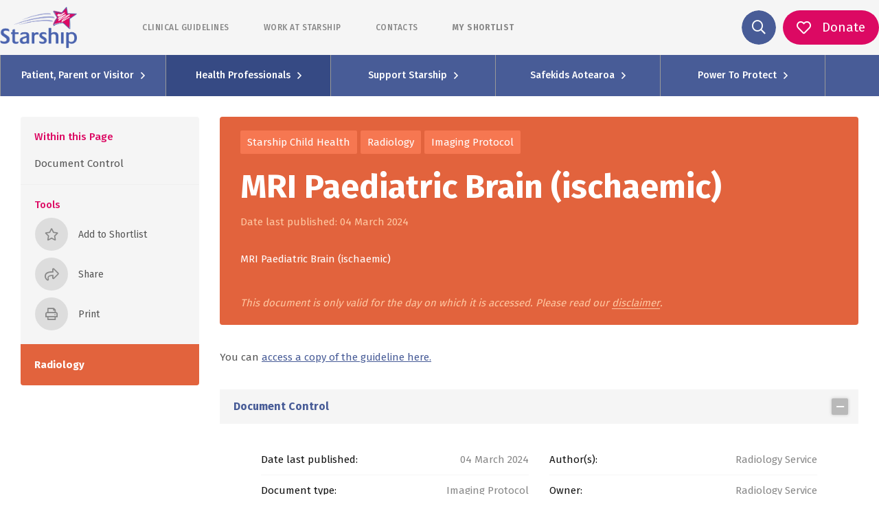

--- FILE ---
content_type: text/html; charset=UTF-8
request_url: https://www.starship.org.nz/guidelines/mri-paediatric-brain-ischaemic/
body_size: 65551
content:
<!DOCTYPE html><html lang="en"><head><meta charSet="utf-8"/><meta http-equiv="x-ua-compatible" content="ie=edge"/><meta name="viewport" content="width=device-width, initial-scale=1.0, maximum-scale=1.0, user-scalable=no"/><link rel="stylesheet" href="/assets/styles/fontawesome/css/all.min.css"/><style data-href="/styles.769854ecdb617c749656.css" id="gatsby-global-css">.image-align-left{float:left;margin:0 40px 0 0}.image-align-right{float:right;margin:0 0 0 40px}.image-align-center{text-align:center;display:block;margin-left:auto;margin-right:auto;margin-bottom:20px}.slick-slider{box-sizing:border-box;-webkit-user-select:none;-moz-user-select:none;-ms-user-select:none;user-select:none;-webkit-touch-callout:none;-khtml-user-select:none;touch-action:pan-y;-webkit-tap-highlight-color:transparent}.slick-list,.slick-slider{position:relative;display:block}.slick-list{overflow:hidden;margin:0;padding:0}.slick-list:focus{outline:none}.slick-list.dragging{cursor:pointer;cursor:hand}.slick-slider .slick-list,.slick-slider .slick-track{transform:translateZ(0)}.slick-track{position:relative;top:0;left:0;display:block;margin-left:auto;margin-right:auto}.slick-track:after,.slick-track:before{display:table;content:""}.slick-track:after{clear:both}.slick-loading .slick-track{visibility:hidden}.slick-slide{display:none;float:left;height:100%;min-height:1px}[dir=rtl] .slick-slide{float:right}.slick-slide img{display:block}.slick-slide.slick-loading img{display:none}.slick-slide.dragging img{pointer-events:none}.slick-initialized .slick-slide{display:block}.slick-loading .slick-slide{visibility:hidden}.slick-vertical .slick-slide{display:block;height:auto;border:1px solid transparent}.slick-arrow.slick-hidden{display:none}.slick-loading .slick-list{background:#fff url([data-uri]) 50% no-repeat}@font-face{font-family:slick;font-weight:400;font-style:normal;src:url([data-uri]);src:url([data-uri]?#iefix) format("embedded-opentype"),url([data-uri]) format("woff"),url([data-uri]) format("truetype"),url([data-uri]) format("svg")}.slick-next,.slick-prev{font-size:0;line-height:0;position:absolute;top:50%;display:block;width:20px;height:20px;padding:0;transform:translateY(-50%);cursor:pointer;border:none}.slick-next,.slick-next:focus,.slick-next:hover,.slick-prev,.slick-prev:focus,.slick-prev:hover{color:transparent;outline:none;background:transparent}.slick-next:focus:before,.slick-next:hover:before,.slick-prev:focus:before,.slick-prev:hover:before{opacity:1}.slick-next.slick-disabled:before,.slick-prev.slick-disabled:before{opacity:.25}.slick-next:before,.slick-prev:before{font-family:slick;font-size:20px;line-height:1;opacity:.75;color:#fff;-webkit-font-smoothing:antialiased;-moz-osx-font-smoothing:grayscale}.slick-prev{left:-25px}[dir=rtl] .slick-prev{right:-25px;left:auto}.slick-prev:before{content:"\2190"}[dir=rtl] .slick-prev:before{content:"\2192"}.slick-next{right:-25px}[dir=rtl] .slick-next{right:auto;left:-25px}.slick-next:before{content:"\2192"}[dir=rtl] .slick-next:before{content:"\2190"}.slick-dotted.slick-slider{margin-bottom:30px}.slick-dots{position:absolute;bottom:-25px;display:block;width:100%;padding:0;margin:0;list-style:none;text-align:center}.slick-dots li{position:relative;display:inline-block;margin:0 5px;padding:0}.slick-dots li,.slick-dots li button{width:20px;height:20px;cursor:pointer}.slick-dots li button{font-size:0;line-height:0;display:block;padding:5px;color:transparent;border:0;outline:none;background:transparent}.slick-dots li button:focus,.slick-dots li button:hover{outline:none}.slick-dots li button:focus:before,.slick-dots li button:hover:before{opacity:1}.slick-dots li button:before{font-family:slick;font-size:6px;line-height:20px;position:absolute;top:0;left:0;width:20px;height:20px;content:"\2022";text-align:center;opacity:.25;color:#000;-webkit-font-smoothing:antialiased;-moz-osx-font-smoothing:grayscale}.slick-dots li.slick-active button:before{opacity:.75;color:#000}

/*!
 * Bootstrap v4.5.3 (https://getbootstrap.com/)
 * Copyright 2011-2020 The Bootstrap Authors
 * Copyright 2011-2020 Twitter, Inc.
 * Licensed under MIT (https://github.com/twbs/bootstrap/blob/main/LICENSE)
 */:root{--blue:#485c97;--indigo:#6610f2;--purple:#6f42c1;--pink:#cd6d93;--red:#ff0018;--orange:#ee8434;--yellow:#ffc107;--green:#2ca282;--teal:#20c997;--cyan:#17a2b8;--white:#fff;--gray:#6c757d;--gray-dark:#343a40;--primary:#485c97;--secondary:#dc0963;--success:#2ca282;--info:#17a2b8;--warning:#ffc107;--danger:#ff0018;--light:#f8f9fa;--dark:#343a40;--breakpoint-xs:0;--breakpoint-sm:576px;--breakpoint-md:768px;--breakpoint-lg:992px;--breakpoint-xl:1200px;--font-family-sans-serif:-apple-system,BlinkMacSystemFont,"Segoe UI",Roboto,"Helvetica Neue",Arial,"Noto Sans",sans-serif,"Apple Color Emoji","Segoe UI Emoji","Segoe UI Symbol","Noto Color Emoji";--font-family-monospace:SFMono-Regular,Menlo,Monaco,Consolas,"Liberation Mono","Courier New",monospace}*,:after,:before{box-sizing:border-box}html{font-family:sans-serif;line-height:1.15;-webkit-text-size-adjust:100%;-webkit-tap-highlight-color:rgba(0,0,0,0)}article,aside,figcaption,figure,footer,header,hgroup,main,nav,section{display:block}body{font-family:-apple-system,BlinkMacSystemFont,Segoe UI,Roboto,Helvetica Neue,Arial,Noto Sans,sans-serif,Apple Color Emoji,Segoe UI Emoji,Segoe UI Symbol,Noto Color Emoji;font-size:1rem;font-weight:400;line-height:1.5;color:#212529;text-align:left;background-color:#fff}[tabindex="-1"]:focus:not(:focus-visible){outline:0!important}hr{box-sizing:content-box;height:0;overflow:visible}h1,h2,h3,h4,h5,h6{margin-top:0;margin-bottom:.5rem}p{margin-top:0;margin-bottom:1rem}abbr[data-original-title],abbr[title]{text-decoration:underline;-webkit-text-decoration:underline dotted;text-decoration:underline dotted;cursor:help;border-bottom:0;-webkit-text-decoration-skip-ink:none;text-decoration-skip-ink:none}address{font-style:normal;line-height:inherit}address,dl,ol,ul{margin-bottom:1rem}dl,ol,ul{margin-top:0}ol ol,ol ul,ul ol,ul ul{margin-bottom:0}dt{font-weight:700}dd{margin-bottom:.5rem;margin-left:0}blockquote{margin:0 0 1rem}b,strong{font-weight:bolder}small{font-size:80%}sub,sup{position:relative;font-size:75%;line-height:0;vertical-align:baseline}sub{bottom:-.25em}sup{top:-.5em}a{text-decoration:none;background-color:transparent}a:hover{color:#2f3c63;text-decoration:underline}a:not([href]):not([class]),a:not([href]):not([class]):hover{color:inherit;text-decoration:none}code,kbd,pre,samp{font-family:SFMono-Regular,Menlo,Monaco,Consolas,Liberation Mono,Courier New,monospace;font-size:1em}pre{margin-top:0;margin-bottom:1rem;overflow:auto;-ms-overflow-style:scrollbar}figure{margin:0 0 1rem}img{border-style:none}img,svg{vertical-align:middle}svg{overflow:hidden}table{border-collapse:collapse}caption{padding-top:.75rem;padding-bottom:.75rem;color:#6c757d;text-align:left;caption-side:bottom}th{text-align:inherit;text-align:-webkit-match-parent}label{display:inline-block;margin-bottom:.5rem}button{border-radius:0}button:focus{outline:1px dotted;outline:5px auto -webkit-focus-ring-color}button,input,optgroup,select,textarea{margin:0;font-family:inherit;font-size:inherit;line-height:inherit}button,input{overflow:visible}button,select{text-transform:none}[role=button]{cursor:pointer}select{word-wrap:normal}[type=button],[type=reset],[type=submit],button{-webkit-appearance:button}[type=button]:not(:disabled),[type=reset]:not(:disabled),[type=submit]:not(:disabled),button:not(:disabled){cursor:pointer}[type=button]::-moz-focus-inner,[type=reset]::-moz-focus-inner,[type=submit]::-moz-focus-inner,button::-moz-focus-inner{padding:0;border-style:none}input[type=checkbox],input[type=radio]{box-sizing:border-box;padding:0}textarea{overflow:auto;resize:vertical}fieldset{min-width:0;padding:0;margin:0;border:0}legend{display:block;width:100%;max-width:100%;padding:0;margin-bottom:.5rem;font-size:1.5rem;line-height:inherit;color:inherit;white-space:normal}progress{vertical-align:baseline}[type=number]::-webkit-inner-spin-button,[type=number]::-webkit-outer-spin-button{height:auto}[type=search]{outline-offset:-2px;-webkit-appearance:none}[type=search]::-webkit-search-decoration{-webkit-appearance:none}::-webkit-file-upload-button{font:inherit;-webkit-appearance:button}output{display:inline-block}summary{display:list-item;cursor:pointer}template{display:none}[hidden]{display:none!important}.h1,.h2,.h3,.h4,.h5,.h6,h1,h2,h3,h4,h5,h6{margin-bottom:.5rem;font-weight:500;line-height:1.2}.h1,h1{font-size:2.5rem}.h2,h2{font-size:2rem}.h3,h3{font-size:1.75rem}.h4,h4{font-size:1.5rem}.h5,h5{font-size:1.25rem}.h6,h6{font-size:1rem}.lead{font-size:1.25rem;font-weight:300}.display-1{font-size:6rem}.display-1,.display-2{font-weight:300;line-height:1.2}.display-2{font-size:5.5rem}.display-3{font-size:4.5rem}.display-3,.display-4{font-weight:300;line-height:1.2}.display-4{font-size:3.5rem}hr{margin-top:1rem;margin-bottom:1rem;border:0;border-top:1px solid rgba(0,0,0,.1)}.small,small{font-size:80%;font-weight:400}.mark,mark{padding:.2em;background-color:#fcf8e3}.list-inline,.list-unstyled{padding-left:0;list-style:none}.list-inline-item{display:inline-block}.list-inline-item:not(:last-child){margin-right:.5rem}.initialism{font-size:90%;text-transform:uppercase}.blockquote{margin-bottom:1rem;font-size:1.25rem}.blockquote-footer{display:block;font-size:80%;color:#6c757d}.blockquote-footer:before{content:"\2014\A0"}.img-fluid,.img-thumbnail{max-width:100%;height:auto}.img-thumbnail{padding:.25rem;background-color:#fff;border:1px solid #dee2e6;border-radius:.25rem}.figure{display:inline-block}.figure-img{margin-bottom:.5rem;line-height:1}.figure-caption{font-size:90%;color:#6c757d}code{font-size:87.5%;color:#cd6d93;word-wrap:break-word}a>code{color:inherit}kbd{padding:.2rem .4rem;font-size:87.5%;color:#fff;background-color:#212529;border-radius:.2rem}kbd kbd{padding:0;font-size:100%;font-weight:700}pre{display:block;font-size:87.5%;color:#212529}pre code{font-size:inherit;color:inherit;word-break:normal}.pre-scrollable{max-height:340px;overflow-y:scroll}.container,.container-fluid,.container-lg,.container-md,.container-sm,.container-xl{width:100%;padding-right:10px;padding-left:10px;margin-right:auto;margin-left:auto}@media (min-width:576px){.container,.container-sm{max-width:540px}}@media (min-width:768px){.container,.container-md,.container-sm{max-width:720px}}@media (min-width:992px){.container,.container-lg,.container-md,.container-sm{max-width:960px}}@media (min-width:1200px){.container,.container-lg,.container-md,.container-sm,.container-xl{max-width:1140px}}.row{display:flex;flex-wrap:wrap;margin-right:-10px;margin-left:-10px}.no-gutters{margin-right:0;margin-left:0}.no-gutters>.col,.no-gutters>[class*=col-]{padding-right:0;padding-left:0}.col,.col-1,.col-2,.col-3,.col-4,.col-5,.col-6,.col-7,.col-8,.col-9,.col-10,.col-11,.col-12,.col-auto,.col-lg,.col-lg-1,.col-lg-2,.col-lg-3,.col-lg-4,.col-lg-5,.col-lg-6,.col-lg-7,.col-lg-8,.col-lg-9,.col-lg-10,.col-lg-11,.col-lg-12,.col-lg-auto,.col-md,.col-md-1,.col-md-2,.col-md-3,.col-md-4,.col-md-5,.col-md-6,.col-md-7,.col-md-8,.col-md-9,.col-md-10,.col-md-11,.col-md-12,.col-md-auto,.col-sm,.col-sm-1,.col-sm-2,.col-sm-3,.col-sm-4,.col-sm-5,.col-sm-6,.col-sm-7,.col-sm-8,.col-sm-9,.col-sm-10,.col-sm-11,.col-sm-12,.col-sm-auto,.col-xl,.col-xl-1,.col-xl-2,.col-xl-3,.col-xl-4,.col-xl-5,.col-xl-6,.col-xl-7,.col-xl-8,.col-xl-9,.col-xl-10,.col-xl-11,.col-xl-12,.col-xl-auto{position:relative;width:100%;padding-right:10px;padding-left:10px}.col{flex-basis:0;flex-grow:1;max-width:100%}.row-cols-1>*{flex:0 0 100%;max-width:100%}.row-cols-2>*{flex:0 0 50%;max-width:50%}.row-cols-3>*{flex:0 0 33.33333%;max-width:33.33333%}.row-cols-4>*{flex:0 0 25%;max-width:25%}.row-cols-5>*{flex:0 0 20%;max-width:20%}.row-cols-6>*{flex:0 0 16.66667%;max-width:16.66667%}.col-auto{flex:0 0 auto;width:auto;max-width:100%}.col-1{flex:0 0 8.33333%;max-width:8.33333%}.col-2{flex:0 0 16.66667%;max-width:16.66667%}.col-3{flex:0 0 25%;max-width:25%}.col-4{flex:0 0 33.33333%;max-width:33.33333%}.col-5{flex:0 0 41.66667%;max-width:41.66667%}.col-6{flex:0 0 50%;max-width:50%}.col-7{flex:0 0 58.33333%;max-width:58.33333%}.col-8{flex:0 0 66.66667%;max-width:66.66667%}.col-9{flex:0 0 75%;max-width:75%}.col-10{flex:0 0 83.33333%;max-width:83.33333%}.col-11{flex:0 0 91.66667%;max-width:91.66667%}.col-12{flex:0 0 100%;max-width:100%}.order-first{order:-1}.order-last{order:13}.order-0{order:0}.order-1{order:1}.order-2{order:2}.order-3{order:3}.order-4{order:4}.order-5{order:5}.order-6{order:6}.order-7{order:7}.order-8{order:8}.order-9{order:9}.order-10{order:10}.order-11{order:11}.order-12{order:12}.offset-1{margin-left:8.33333%}.offset-2{margin-left:16.66667%}.offset-3{margin-left:25%}.offset-4{margin-left:33.33333%}.offset-5{margin-left:41.66667%}.offset-6{margin-left:50%}.offset-7{margin-left:58.33333%}.offset-8{margin-left:66.66667%}.offset-9{margin-left:75%}.offset-10{margin-left:83.33333%}.offset-11{margin-left:91.66667%}@media (min-width:576px){.col-sm{flex-basis:0;flex-grow:1;max-width:100%}.row-cols-sm-1>*{flex:0 0 100%;max-width:100%}.row-cols-sm-2>*{flex:0 0 50%;max-width:50%}.row-cols-sm-3>*{flex:0 0 33.33333%;max-width:33.33333%}.row-cols-sm-4>*{flex:0 0 25%;max-width:25%}.row-cols-sm-5>*{flex:0 0 20%;max-width:20%}.row-cols-sm-6>*{flex:0 0 16.66667%;max-width:16.66667%}.col-sm-auto{flex:0 0 auto;width:auto;max-width:100%}.col-sm-1{flex:0 0 8.33333%;max-width:8.33333%}.col-sm-2{flex:0 0 16.66667%;max-width:16.66667%}.col-sm-3{flex:0 0 25%;max-width:25%}.col-sm-4{flex:0 0 33.33333%;max-width:33.33333%}.col-sm-5{flex:0 0 41.66667%;max-width:41.66667%}.col-sm-6{flex:0 0 50%;max-width:50%}.col-sm-7{flex:0 0 58.33333%;max-width:58.33333%}.col-sm-8{flex:0 0 66.66667%;max-width:66.66667%}.col-sm-9{flex:0 0 75%;max-width:75%}.col-sm-10{flex:0 0 83.33333%;max-width:83.33333%}.col-sm-11{flex:0 0 91.66667%;max-width:91.66667%}.col-sm-12{flex:0 0 100%;max-width:100%}.order-sm-first{order:-1}.order-sm-last{order:13}.order-sm-0{order:0}.order-sm-1{order:1}.order-sm-2{order:2}.order-sm-3{order:3}.order-sm-4{order:4}.order-sm-5{order:5}.order-sm-6{order:6}.order-sm-7{order:7}.order-sm-8{order:8}.order-sm-9{order:9}.order-sm-10{order:10}.order-sm-11{order:11}.order-sm-12{order:12}.offset-sm-0{margin-left:0}.offset-sm-1{margin-left:8.33333%}.offset-sm-2{margin-left:16.66667%}.offset-sm-3{margin-left:25%}.offset-sm-4{margin-left:33.33333%}.offset-sm-5{margin-left:41.66667%}.offset-sm-6{margin-left:50%}.offset-sm-7{margin-left:58.33333%}.offset-sm-8{margin-left:66.66667%}.offset-sm-9{margin-left:75%}.offset-sm-10{margin-left:83.33333%}.offset-sm-11{margin-left:91.66667%}}@media (min-width:768px){.col-md{flex-basis:0;flex-grow:1;max-width:100%}.row-cols-md-1>*{flex:0 0 100%;max-width:100%}.row-cols-md-2>*{flex:0 0 50%;max-width:50%}.row-cols-md-3>*{flex:0 0 33.33333%;max-width:33.33333%}.row-cols-md-4>*{flex:0 0 25%;max-width:25%}.row-cols-md-5>*{flex:0 0 20%;max-width:20%}.row-cols-md-6>*{flex:0 0 16.66667%;max-width:16.66667%}.col-md-auto{flex:0 0 auto;width:auto;max-width:100%}.col-md-1{flex:0 0 8.33333%;max-width:8.33333%}.col-md-2{flex:0 0 16.66667%;max-width:16.66667%}.col-md-3{flex:0 0 25%;max-width:25%}.col-md-4{flex:0 0 33.33333%;max-width:33.33333%}.col-md-5{flex:0 0 41.66667%;max-width:41.66667%}.col-md-6{flex:0 0 50%;max-width:50%}.col-md-7{flex:0 0 58.33333%;max-width:58.33333%}.col-md-8{flex:0 0 66.66667%;max-width:66.66667%}.col-md-9{flex:0 0 75%;max-width:75%}.col-md-10{flex:0 0 83.33333%;max-width:83.33333%}.col-md-11{flex:0 0 91.66667%;max-width:91.66667%}.col-md-12{flex:0 0 100%;max-width:100%}.order-md-first{order:-1}.order-md-last{order:13}.order-md-0{order:0}.order-md-1{order:1}.order-md-2{order:2}.order-md-3{order:3}.order-md-4{order:4}.order-md-5{order:5}.order-md-6{order:6}.order-md-7{order:7}.order-md-8{order:8}.order-md-9{order:9}.order-md-10{order:10}.order-md-11{order:11}.order-md-12{order:12}.offset-md-0{margin-left:0}.offset-md-1{margin-left:8.33333%}.offset-md-2{margin-left:16.66667%}.offset-md-3{margin-left:25%}.offset-md-4{margin-left:33.33333%}.offset-md-5{margin-left:41.66667%}.offset-md-6{margin-left:50%}.offset-md-7{margin-left:58.33333%}.offset-md-8{margin-left:66.66667%}.offset-md-9{margin-left:75%}.offset-md-10{margin-left:83.33333%}.offset-md-11{margin-left:91.66667%}}@media (min-width:992px){.col-lg{flex-basis:0;flex-grow:1;max-width:100%}.row-cols-lg-1>*{flex:0 0 100%;max-width:100%}.row-cols-lg-2>*{flex:0 0 50%;max-width:50%}.row-cols-lg-3>*{flex:0 0 33.33333%;max-width:33.33333%}.row-cols-lg-4>*{flex:0 0 25%;max-width:25%}.row-cols-lg-5>*{flex:0 0 20%;max-width:20%}.row-cols-lg-6>*{flex:0 0 16.66667%;max-width:16.66667%}.col-lg-auto{flex:0 0 auto;width:auto;max-width:100%}.col-lg-1{flex:0 0 8.33333%;max-width:8.33333%}.col-lg-2{flex:0 0 16.66667%;max-width:16.66667%}.col-lg-3{flex:0 0 25%;max-width:25%}.col-lg-4{flex:0 0 33.33333%;max-width:33.33333%}.col-lg-5{flex:0 0 41.66667%;max-width:41.66667%}.col-lg-6{flex:0 0 50%;max-width:50%}.col-lg-7{flex:0 0 58.33333%;max-width:58.33333%}.col-lg-8{flex:0 0 66.66667%;max-width:66.66667%}.col-lg-9{flex:0 0 75%;max-width:75%}.col-lg-10{flex:0 0 83.33333%;max-width:83.33333%}.col-lg-11{flex:0 0 91.66667%;max-width:91.66667%}.col-lg-12{flex:0 0 100%;max-width:100%}.order-lg-first{order:-1}.order-lg-last{order:13}.order-lg-0{order:0}.order-lg-1{order:1}.order-lg-2{order:2}.order-lg-3{order:3}.order-lg-4{order:4}.order-lg-5{order:5}.order-lg-6{order:6}.order-lg-7{order:7}.order-lg-8{order:8}.order-lg-9{order:9}.order-lg-10{order:10}.order-lg-11{order:11}.order-lg-12{order:12}.offset-lg-0{margin-left:0}.offset-lg-1{margin-left:8.33333%}.offset-lg-2{margin-left:16.66667%}.offset-lg-3{margin-left:25%}.offset-lg-4{margin-left:33.33333%}.offset-lg-5{margin-left:41.66667%}.offset-lg-6{margin-left:50%}.offset-lg-7{margin-left:58.33333%}.offset-lg-8{margin-left:66.66667%}.offset-lg-9{margin-left:75%}.offset-lg-10{margin-left:83.33333%}.offset-lg-11{margin-left:91.66667%}}@media (min-width:1200px){.col-xl{flex-basis:0;flex-grow:1;max-width:100%}.row-cols-xl-1>*{flex:0 0 100%;max-width:100%}.row-cols-xl-2>*{flex:0 0 50%;max-width:50%}.row-cols-xl-3>*{flex:0 0 33.33333%;max-width:33.33333%}.row-cols-xl-4>*{flex:0 0 25%;max-width:25%}.row-cols-xl-5>*{flex:0 0 20%;max-width:20%}.row-cols-xl-6>*{flex:0 0 16.66667%;max-width:16.66667%}.col-xl-auto{flex:0 0 auto;width:auto;max-width:100%}.col-xl-1{flex:0 0 8.33333%;max-width:8.33333%}.col-xl-2{flex:0 0 16.66667%;max-width:16.66667%}.col-xl-3{flex:0 0 25%;max-width:25%}.col-xl-4{flex:0 0 33.33333%;max-width:33.33333%}.col-xl-5{flex:0 0 41.66667%;max-width:41.66667%}.col-xl-6{flex:0 0 50%;max-width:50%}.col-xl-7{flex:0 0 58.33333%;max-width:58.33333%}.col-xl-8{flex:0 0 66.66667%;max-width:66.66667%}.col-xl-9{flex:0 0 75%;max-width:75%}.col-xl-10{flex:0 0 83.33333%;max-width:83.33333%}.col-xl-11{flex:0 0 91.66667%;max-width:91.66667%}.col-xl-12{flex:0 0 100%;max-width:100%}.order-xl-first{order:-1}.order-xl-last{order:13}.order-xl-0{order:0}.order-xl-1{order:1}.order-xl-2{order:2}.order-xl-3{order:3}.order-xl-4{order:4}.order-xl-5{order:5}.order-xl-6{order:6}.order-xl-7{order:7}.order-xl-8{order:8}.order-xl-9{order:9}.order-xl-10{order:10}.order-xl-11{order:11}.order-xl-12{order:12}.offset-xl-0{margin-left:0}.offset-xl-1{margin-left:8.33333%}.offset-xl-2{margin-left:16.66667%}.offset-xl-3{margin-left:25%}.offset-xl-4{margin-left:33.33333%}.offset-xl-5{margin-left:41.66667%}.offset-xl-6{margin-left:50%}.offset-xl-7{margin-left:58.33333%}.offset-xl-8{margin-left:66.66667%}.offset-xl-9{margin-left:75%}.offset-xl-10{margin-left:83.33333%}.offset-xl-11{margin-left:91.66667%}}.table{width:100%;margin-bottom:1rem;color:#212529}.table td,.table th{padding:.75rem;vertical-align:top;border-top:1px solid #dee2e6}.table thead th{vertical-align:bottom;border-bottom:2px solid #dee2e6}.table tbody+tbody{border-top:2px solid #dee2e6}.table-sm td,.table-sm th{padding:.3rem}.table-bordered,.table-bordered td,.table-bordered th{border:1px solid #dee2e6}.table-bordered thead td,.table-bordered thead th{border-bottom-width:2px}.table-borderless tbody+tbody,.table-borderless td,.table-borderless th,.table-borderless thead th{border:0}.table-striped tbody tr:nth-of-type(odd){background-color:rgba(0,0,0,.05)}.table-hover tbody tr:hover{color:#212529;background-color:rgba(0,0,0,.075)}.table-primary,.table-primary>td,.table-primary>th{background-color:#ccd1e2}.table-primary tbody+tbody,.table-primary td,.table-primary th,.table-primary thead th{border-color:#a0aac9}.table-hover .table-primary:hover,.table-hover .table-primary:hover>td,.table-hover .table-primary:hover>th{background-color:#bcc2d9}.table-secondary,.table-secondary>td,.table-secondary>th{background-color:#f5bad3}.table-secondary tbody+tbody,.table-secondary td,.table-secondary th,.table-secondary thead th{border-color:#ed7fae}.table-hover .table-secondary:hover,.table-hover .table-secondary:hover>td,.table-hover .table-secondary:hover>th{background-color:#f2a4c5}.table-success,.table-success>td,.table-success>th{background-color:#c4e5dc}.table-success tbody+tbody,.table-success td,.table-success th,.table-success thead th{border-color:#91cfbe}.table-hover .table-success:hover,.table-hover .table-success:hover>td,.table-hover .table-success:hover>th{background-color:#b2ddd2}.table-info,.table-info>td,.table-info>th{background-color:#bee5eb}.table-info tbody+tbody,.table-info td,.table-info th,.table-info thead th{border-color:#86cfda}.table-hover .table-info:hover,.table-hover .table-info:hover>td,.table-hover .table-info:hover>th{background-color:#abdde5}.table-warning,.table-warning>td,.table-warning>th{background-color:#ffeeba}.table-warning tbody+tbody,.table-warning td,.table-warning th,.table-warning thead th{border-color:#ffdf7e}.table-hover .table-warning:hover,.table-hover .table-warning:hover>td,.table-hover .table-warning:hover>th{background-color:#ffe8a1}.table-danger,.table-danger>td,.table-danger>th{background-color:#ffb8be}.table-danger tbody+tbody,.table-danger td,.table-danger th,.table-danger thead th{border-color:#ff7a87}.table-hover .table-danger:hover,.table-hover .table-danger:hover>td,.table-hover .table-danger:hover>th{background-color:#ff9fa7}.table-light,.table-light>td,.table-light>th{background-color:#fdfdfe}.table-light tbody+tbody,.table-light td,.table-light th,.table-light thead th{border-color:#fbfcfc}.table-hover .table-light:hover,.table-hover .table-light:hover>td,.table-hover .table-light:hover>th{background-color:#ececf6}.table-dark,.table-dark>td,.table-dark>th{background-color:#c6c8ca}.table-dark tbody+tbody,.table-dark td,.table-dark th,.table-dark thead th{border-color:#95999c}.table-hover .table-dark:hover,.table-hover .table-dark:hover>td,.table-hover .table-dark:hover>th{background-color:#b9bbbe}.table-active,.table-active>td,.table-active>th,.table-hover .table-active:hover,.table-hover .table-active:hover>td,.table-hover .table-active:hover>th{background-color:rgba(0,0,0,.075)}.table .thead-dark th{color:#fff;background-color:#343a40;border-color:#454d55}.table .thead-light th{color:#495057;background-color:#e9ecef;border-color:#dee2e6}.table-dark{color:#fff;background-color:#343a40}.table-dark td,.table-dark th,.table-dark thead th{border-color:#454d55}.table-dark.table-bordered{border:0}.table-dark.table-striped tbody tr:nth-of-type(odd){background-color:hsla(0,0%,100%,.05)}.table-dark.table-hover tbody tr:hover{color:#fff;background-color:hsla(0,0%,100%,.075)}@media (max-width:575.98px){.table-responsive-sm{display:block;width:100%;overflow-x:auto;-webkit-overflow-scrolling:touch}.table-responsive-sm>.table-bordered{border:0}}@media (max-width:767.98px){.table-responsive-md{display:block;width:100%;overflow-x:auto;-webkit-overflow-scrolling:touch}.table-responsive-md>.table-bordered{border:0}}@media (max-width:991.98px){.table-responsive-lg{display:block;width:100%;overflow-x:auto;-webkit-overflow-scrolling:touch}.table-responsive-lg>.table-bordered{border:0}}@media (max-width:1199.98px){.table-responsive-xl{display:block;width:100%;overflow-x:auto;-webkit-overflow-scrolling:touch}.table-responsive-xl>.table-bordered{border:0}}.table-responsive{display:block;width:100%;overflow-x:auto;-webkit-overflow-scrolling:touch}.table-responsive>.table-bordered{border:0}.calculator-page .main input:not([type=reset]):not([type=button]):not([type=checkbox]):not([type=radio]),.calculator-page .main output,.calculator-page main input:not([type=reset]):not([type=button]):not([type=checkbox]):not([type=radio]),.calculator-page main output,.form-control{display:block;width:100%;height:calc(1.5em + .75rem + 2px);padding:.375rem .75rem;font-size:1rem;font-weight:400;line-height:1.5;color:#495057;background-color:#fff;background-clip:padding-box;border:1px solid #ccc;border-radius:2px;transition:border-color .15s ease-in-out,box-shadow .15s ease-in-out}@media (prefers-reduced-motion:reduce){.calculator-page .main input:not([type=reset]):not([type=button]):not([type=checkbox]):not([type=radio]),.calculator-page .main output,.calculator-page main input:not([type=reset]):not([type=button]):not([type=checkbox]):not([type=radio]),.calculator-page main output,.form-control{transition:none}}.calculator-page .main input:not([type=radio]):not([type=checkbox]):not([type=button]):not([type=reset])::-ms-expand,.calculator-page .main output::-ms-expand,.calculator-page main input:not([type=radio]):not([type=checkbox]):not([type=button]):not([type=reset])::-ms-expand,.calculator-page main output::-ms-expand,.form-control::-ms-expand{background-color:transparent;border:0}.calculator-page .main input:-moz-focusring:not([type=reset]):not([type=button]):not([type=checkbox]):not([type=radio]),.calculator-page .main output:-moz-focusring,.calculator-page main input:-moz-focusring:not([type=reset]):not([type=button]):not([type=checkbox]):not([type=radio]),.calculator-page main output:-moz-focusring,.form-control:-moz-focusring{color:transparent;text-shadow:0 0 0 #495057}.calculator-page .main input:focus:not([type=reset]):not([type=button]):not([type=checkbox]):not([type=radio]),.calculator-page .main output:focus,.calculator-page main input:focus:not([type=reset]):not([type=button]):not([type=checkbox]):not([type=radio]),.calculator-page main output:focus,.form-control:focus{color:#495057;background-color:#fff;border-color:#93a1cc;outline:0;box-shadow:0 0 0 .2rem rgba(72,92,151,.25)}.calculator-page .main input:not([type=radio]):not([type=checkbox]):not([type=button]):not([type=reset])::-moz-placeholder,.calculator-page .main output::-moz-placeholder,.calculator-page main input:not([type=radio]):not([type=checkbox]):not([type=button]):not([type=reset])::-moz-placeholder,.calculator-page main output::-moz-placeholder,.form-control::-moz-placeholder{color:#a5a5a5;opacity:1}.calculator-page .main input:not([type=radio]):not([type=checkbox]):not([type=button]):not([type=reset]):-ms-input-placeholder,.calculator-page .main output:-ms-input-placeholder,.calculator-page main input:not([type=radio]):not([type=checkbox]):not([type=button]):not([type=reset]):-ms-input-placeholder,.calculator-page main output:-ms-input-placeholder,.form-control:-ms-input-placeholder{color:#a5a5a5;opacity:1}.calculator-page .main input:not([type=radio]):not([type=checkbox]):not([type=button]):not([type=reset])::placeholder,.calculator-page .main output::placeholder,.calculator-page main input:not([type=radio]):not([type=checkbox]):not([type=button]):not([type=reset])::placeholder,.calculator-page main output::placeholder,.form-control::placeholder{color:#a5a5a5;opacity:1}.calculator-page .main input:disabled:not([type=reset]):not([type=button]):not([type=checkbox]):not([type=radio]),.calculator-page .main input[readonly]:not([type=reset]):not([type=button]):not([type=checkbox]):not([type=radio]),.calculator-page .main output:disabled,.calculator-page .main output[readonly],.calculator-page main input:disabled:not([type=reset]):not([type=button]):not([type=checkbox]):not([type=radio]),.calculator-page main input[readonly]:not([type=reset]):not([type=button]):not([type=checkbox]):not([type=radio]),.calculator-page main output:disabled,.calculator-page main output[readonly],.form-control:disabled,.form-control[readonly]{background-color:#e9ecef;opacity:1}.calculator-page .main input[type=date]:not([type=reset]):not([type=button]):not([type=checkbox]):not([type=radio]),.calculator-page .main input[type=datetime-local]:not([type=reset]):not([type=button]):not([type=checkbox]):not([type=radio]),.calculator-page .main input[type=month]:not([type=reset]):not([type=button]):not([type=checkbox]):not([type=radio]),.calculator-page .main input[type=time]:not([type=reset]):not([type=button]):not([type=checkbox]):not([type=radio]),.calculator-page main input[type=date]:not([type=reset]):not([type=button]):not([type=checkbox]):not([type=radio]),.calculator-page main input[type=datetime-local]:not([type=reset]):not([type=button]):not([type=checkbox]):not([type=radio]),.calculator-page main input[type=month]:not([type=reset]):not([type=button]):not([type=checkbox]):not([type=radio]),.calculator-page main input[type=time]:not([type=reset]):not([type=button]):not([type=checkbox]):not([type=radio]),input[type=date].form-control,input[type=datetime-local].form-control,input[type=month].form-control,input[type=time].form-control{-webkit-appearance:none;-moz-appearance:none;appearance:none}select.form-control:focus::-ms-value{color:#495057;background-color:#fff}.form-control-file,.form-control-range{display:block;width:100%}.col-form-label{padding-top:calc(.375rem + 1px);padding-bottom:calc(.375rem + 1px);margin-bottom:0;font-size:inherit;line-height:1.5}.col-form-label-lg{padding-top:calc(.5rem + 1px);padding-bottom:calc(.5rem + 1px);font-size:1.25rem;line-height:1.5}.col-form-label-sm{padding-top:calc(.25rem + 1px);padding-bottom:calc(.25rem + 1px);font-size:.875rem;line-height:1.5}.form-control-plaintext{display:block;width:100%;padding:.375rem 0;margin-bottom:0;font-size:1rem;line-height:1.5;color:#212529;background-color:transparent;border:solid transparent;border-width:1px 0}.form-control-plaintext.form-control-lg,.form-control-plaintext.form-control-sm{padding-right:0;padding-left:0}.form-control-sm{height:calc(1.5em + .5rem + 2px);padding:.25rem .5rem;font-size:.875rem;line-height:1.5;border-radius:.2rem}.form-control-lg{height:calc(1.5em + 1rem + 2px);padding:.5rem 1rem;font-size:1.25rem;line-height:1.5;border-radius:.3rem}select.form-control[multiple],select.form-control[size],textarea.form-control{height:auto}.form-group{margin-bottom:1rem}.form-text{display:block;margin-top:.25rem}.form-row{display:flex;flex-wrap:wrap;margin-right:-7.5px;margin-left:-7.5px}.form-row>.col,.form-row>[class*=col-]{padding-right:7.5px;padding-left:7.5px}.form-check{position:relative;display:block;padding-left:1.25rem}.form-check-input{position:absolute;margin-top:.3rem;margin-left:-1.25rem}.form-check-input:disabled~.form-check-label,.form-check-input[disabled]~.form-check-label{color:#6c757d}.form-check-label{margin-bottom:0}.form-check-inline{display:inline-flex;align-items:center;padding-left:0;margin-right:.75rem}.form-check-inline .form-check-input{position:static;margin-top:0;margin-right:.3125rem;margin-left:0}.valid-feedback{display:none;width:100%;margin-top:.25rem;font-size:80%;color:#2ca282}.valid-tooltip{position:absolute;top:100%;left:0;z-index:5;display:none;max-width:100%;padding:.25rem .5rem;margin-top:.1rem;font-size:.875rem;line-height:1.5;color:#fff;background-color:rgba(44,162,130,.9);border-radius:.25rem}.is-valid~.valid-feedback,.is-valid~.valid-tooltip,.was-validated :valid~.valid-feedback,.was-validated :valid~.valid-tooltip{display:block}.calculator-page .main .was-validated input:valid:not([type=reset]):not([type=button]):not([type=checkbox]):not([type=radio]),.calculator-page .main .was-validated output:valid,.calculator-page .main input.is-valid:not([type=reset]):not([type=button]):not([type=checkbox]):not([type=radio]),.calculator-page .main output.is-valid,.calculator-page main .was-validated input:valid:not([type=reset]):not([type=button]):not([type=checkbox]):not([type=radio]),.calculator-page main .was-validated output:valid,.calculator-page main input.is-valid:not([type=reset]):not([type=button]):not([type=checkbox]):not([type=radio]),.calculator-page main output.is-valid,.form-control.is-valid,.was-validated .calculator-page .main input:valid:not([type=reset]):not([type=button]):not([type=checkbox]):not([type=radio]),.was-validated .calculator-page .main output:valid,.was-validated .calculator-page main input:valid:not([type=reset]):not([type=button]):not([type=checkbox]):not([type=radio]),.was-validated .calculator-page main output:valid,.was-validated .form-control:valid{border-color:#2ca282;padding-right:calc(1.5em + .75rem);background-image:url("data:image/svg+xml;charset=utf-8,%3Csvg xmlns='http://www.w3.org/2000/svg' width='8' height='8' viewBox='0 0 8 8'%3E%3Cpath fill='%232ca282' d='M2.3 6.73L.6 4.53c-.4-1.04.46-1.4 1.1-.8l1.1 1.4 3.4-3.8c.6-.63 1.6-.27 1.2.7l-4 4.6c-.43.5-.8.4-1.1.1z'/%3E%3C/svg%3E");background-repeat:no-repeat;background-position:right calc(.375em + .1875rem) center;background-size:calc(.75em + .375rem) calc(.75em + .375rem)}.calculator-page .main .was-validated input:valid:focus:not([type=reset]):not([type=button]):not([type=checkbox]):not([type=radio]),.calculator-page .main .was-validated output:valid:focus,.calculator-page .main input.is-valid:focus:not([type=reset]):not([type=button]):not([type=checkbox]):not([type=radio]),.calculator-page .main output.is-valid:focus,.calculator-page main .was-validated input:valid:focus:not([type=reset]):not([type=button]):not([type=checkbox]):not([type=radio]),.calculator-page main .was-validated output:valid:focus,.calculator-page main input.is-valid:focus:not([type=reset]):not([type=button]):not([type=checkbox]):not([type=radio]),.calculator-page main output.is-valid:focus,.form-control.is-valid:focus,.was-validated .calculator-page .main input:valid:focus:not([type=reset]):not([type=button]):not([type=checkbox]):not([type=radio]),.was-validated .calculator-page .main output:valid:focus,.was-validated .calculator-page main input:valid:focus:not([type=reset]):not([type=button]):not([type=checkbox]):not([type=radio]),.was-validated .calculator-page main output:valid:focus,.was-validated .form-control:valid:focus{border-color:#2ca282;box-shadow:0 0 0 .2rem rgba(44,162,130,.25)}.was-validated textarea.form-control:valid,textarea.form-control.is-valid{padding-right:calc(1.5em + .75rem);background-position:top calc(.375em + .1875rem) right calc(.375em + .1875rem)}.calculator-page .main .was-validated select:valid,.calculator-page .main select.is-valid,.calculator-page main .was-validated select:valid,.calculator-page main select.is-valid,.custom-select.is-valid,.was-validated .calculator-page .main select:valid,.was-validated .calculator-page main select:valid,.was-validated .custom-select:valid{border-color:#2ca282;padding-right:calc(.75em + 2.3125rem);background:url("data:image/svg+xml;charset=utf-8,%3Csvg xmlns='http://www.w3.org/2000/svg' width='4' height='5' viewBox='0 0 4 5'%3E%3Cpath fill='%23343a40' d='M2 0L0 2h4zm0 5L0 3h4z'/%3E%3C/svg%3E") no-repeat right .75rem center/8px 10px,url("data:image/svg+xml;charset=utf-8,%3Csvg xmlns='http://www.w3.org/2000/svg' width='8' height='8' viewBox='0 0 8 8'%3E%3Cpath fill='%232ca282' d='M2.3 6.73L.6 4.53c-.4-1.04.46-1.4 1.1-.8l1.1 1.4 3.4-3.8c.6-.63 1.6-.27 1.2.7l-4 4.6c-.43.5-.8.4-1.1.1z'/%3E%3C/svg%3E") #fff no-repeat center right 1.75rem/calc(.75em + .375rem) calc(.75em + .375rem)}.calculator-page .main .was-validated select:valid:focus,.calculator-page .main select.is-valid:focus,.calculator-page main .was-validated select:valid:focus,.calculator-page main select.is-valid:focus,.custom-select.is-valid:focus,.was-validated .calculator-page .main select:valid:focus,.was-validated .calculator-page main select:valid:focus,.was-validated .custom-select:valid:focus{border-color:#2ca282;box-shadow:0 0 0 .2rem rgba(44,162,130,.25)}.form-check-input.is-valid~.form-check-label,.was-validated .form-check-input:valid~.form-check-label{color:#2ca282}.form-check-input.is-valid~.valid-feedback,.form-check-input.is-valid~.valid-tooltip,.was-validated .form-check-input:valid~.valid-feedback,.was-validated .form-check-input:valid~.valid-tooltip{display:block}.custom-control-input.is-valid~.custom-control-label,.was-validated .custom-control-input:valid~.custom-control-label{color:#2ca282}.custom-control-input.is-valid~.custom-control-label:before,.was-validated .custom-control-input:valid~.custom-control-label:before{border-color:#2ca282}.custom-control-input.is-valid:checked~.custom-control-label:before,.was-validated .custom-control-input:valid:checked~.custom-control-label:before{border-color:#38c9a2;background-color:#38c9a2}.custom-control-input.is-valid:focus~.custom-control-label:before,.was-validated .custom-control-input:valid:focus~.custom-control-label:before{box-shadow:0 0 0 .2rem rgba(44,162,130,.25)}.custom-control-input.is-valid:focus:not(:checked)~.custom-control-label:before,.custom-file-input.is-valid~.custom-file-label,.was-validated .custom-control-input:valid:focus:not(:checked)~.custom-control-label:before,.was-validated .custom-file-input:valid~.custom-file-label{border-color:#2ca282}.custom-file-input.is-valid:focus~.custom-file-label,.was-validated .custom-file-input:valid:focus~.custom-file-label{border-color:#2ca282;box-shadow:0 0 0 .2rem rgba(44,162,130,.25)}.invalid-feedback{display:none;width:100%;margin-top:.25rem;font-size:80%;color:#ff0018}.invalid-tooltip{position:absolute;top:100%;left:0;z-index:5;display:none;max-width:100%;padding:.25rem .5rem;margin-top:.1rem;font-size:.875rem;line-height:1.5;color:#fff;background-color:rgba(255,0,24,.9);border-radius:.25rem}.is-invalid~.invalid-feedback,.is-invalid~.invalid-tooltip,.was-validated :invalid~.invalid-feedback,.was-validated :invalid~.invalid-tooltip{display:block}.calculator-page .main .was-validated input:invalid:not([type=reset]):not([type=button]):not([type=checkbox]):not([type=radio]),.calculator-page .main .was-validated output:invalid,.calculator-page .main input.is-invalid:not([type=reset]):not([type=button]):not([type=checkbox]):not([type=radio]),.calculator-page .main output.is-invalid,.calculator-page main .was-validated input:invalid:not([type=reset]):not([type=button]):not([type=checkbox]):not([type=radio]),.calculator-page main .was-validated output:invalid,.calculator-page main input.is-invalid:not([type=reset]):not([type=button]):not([type=checkbox]):not([type=radio]),.calculator-page main output.is-invalid,.form-control.is-invalid,.was-validated .calculator-page .main input:invalid:not([type=reset]):not([type=button]):not([type=checkbox]):not([type=radio]),.was-validated .calculator-page .main output:invalid,.was-validated .calculator-page main input:invalid:not([type=reset]):not([type=button]):not([type=checkbox]):not([type=radio]),.was-validated .calculator-page main output:invalid,.was-validated .form-control:invalid{border-color:#ff0018;padding-right:calc(1.5em + .75rem);background-image:url("data:image/svg+xml;charset=utf-8,%3Csvg xmlns='http://www.w3.org/2000/svg' width='12' height='12' fill='none' stroke='%23ff0018' viewBox='0 0 12 12'%3E%3Ccircle cx='6' cy='6' r='4.5'/%3E%3Cpath stroke-linejoin='round' d='M5.8 3.6h.4L6 6.5z'/%3E%3Ccircle cx='6' cy='8.2' r='.6' fill='%23ff0018' stroke='none'/%3E%3C/svg%3E");background-repeat:no-repeat;background-position:right calc(.375em + .1875rem) center;background-size:calc(.75em + .375rem) calc(.75em + .375rem)}.calculator-page .main .was-validated input:invalid:focus:not([type=reset]):not([type=button]):not([type=checkbox]):not([type=radio]),.calculator-page .main .was-validated output:invalid:focus,.calculator-page .main input.is-invalid:focus:not([type=reset]):not([type=button]):not([type=checkbox]):not([type=radio]),.calculator-page .main output.is-invalid:focus,.calculator-page main .was-validated input:invalid:focus:not([type=reset]):not([type=button]):not([type=checkbox]):not([type=radio]),.calculator-page main .was-validated output:invalid:focus,.calculator-page main input.is-invalid:focus:not([type=reset]):not([type=button]):not([type=checkbox]):not([type=radio]),.calculator-page main output.is-invalid:focus,.form-control.is-invalid:focus,.was-validated .calculator-page .main input:invalid:focus:not([type=reset]):not([type=button]):not([type=checkbox]):not([type=radio]),.was-validated .calculator-page .main output:invalid:focus,.was-validated .calculator-page main input:invalid:focus:not([type=reset]):not([type=button]):not([type=checkbox]):not([type=radio]),.was-validated .calculator-page main output:invalid:focus,.was-validated .form-control:invalid:focus{border-color:#ff0018;box-shadow:0 0 0 .2rem rgba(255,0,24,.25)}.was-validated textarea.form-control:invalid,textarea.form-control.is-invalid{padding-right:calc(1.5em + .75rem);background-position:top calc(.375em + .1875rem) right calc(.375em + .1875rem)}.calculator-page .main .was-validated select:invalid,.calculator-page .main select.is-invalid,.calculator-page main .was-validated select:invalid,.calculator-page main select.is-invalid,.custom-select.is-invalid,.was-validated .calculator-page .main select:invalid,.was-validated .calculator-page main select:invalid,.was-validated .custom-select:invalid{border-color:#ff0018;padding-right:calc(.75em + 2.3125rem);background:url("data:image/svg+xml;charset=utf-8,%3Csvg xmlns='http://www.w3.org/2000/svg' width='4' height='5' viewBox='0 0 4 5'%3E%3Cpath fill='%23343a40' d='M2 0L0 2h4zm0 5L0 3h4z'/%3E%3C/svg%3E") no-repeat right .75rem center/8px 10px,url("data:image/svg+xml;charset=utf-8,%3Csvg xmlns='http://www.w3.org/2000/svg' width='12' height='12' fill='none' stroke='%23ff0018' viewBox='0 0 12 12'%3E%3Ccircle cx='6' cy='6' r='4.5'/%3E%3Cpath stroke-linejoin='round' d='M5.8 3.6h.4L6 6.5z'/%3E%3Ccircle cx='6' cy='8.2' r='.6' fill='%23ff0018' stroke='none'/%3E%3C/svg%3E") #fff no-repeat center right 1.75rem/calc(.75em + .375rem) calc(.75em + .375rem)}.calculator-page .main .was-validated select:invalid:focus,.calculator-page .main select.is-invalid:focus,.calculator-page main .was-validated select:invalid:focus,.calculator-page main select.is-invalid:focus,.custom-select.is-invalid:focus,.was-validated .calculator-page .main select:invalid:focus,.was-validated .calculator-page main select:invalid:focus,.was-validated .custom-select:invalid:focus{border-color:#ff0018;box-shadow:0 0 0 .2rem rgba(255,0,24,.25)}.form-check-input.is-invalid~.form-check-label,.was-validated .form-check-input:invalid~.form-check-label{color:#ff0018}.form-check-input.is-invalid~.invalid-feedback,.form-check-input.is-invalid~.invalid-tooltip,.was-validated .form-check-input:invalid~.invalid-feedback,.was-validated .form-check-input:invalid~.invalid-tooltip{display:block}.custom-control-input.is-invalid~.custom-control-label,.was-validated .custom-control-input:invalid~.custom-control-label{color:#ff0018}.custom-control-input.is-invalid~.custom-control-label:before,.was-validated .custom-control-input:invalid~.custom-control-label:before{border-color:#ff0018}.custom-control-input.is-invalid:checked~.custom-control-label:before,.was-validated .custom-control-input:invalid:checked~.custom-control-label:before{border-color:#ff3346;background-color:#ff3346}.custom-control-input.is-invalid:focus~.custom-control-label:before,.was-validated .custom-control-input:invalid:focus~.custom-control-label:before{box-shadow:0 0 0 .2rem rgba(255,0,24,.25)}.custom-control-input.is-invalid:focus:not(:checked)~.custom-control-label:before,.custom-file-input.is-invalid~.custom-file-label,.was-validated .custom-control-input:invalid:focus:not(:checked)~.custom-control-label:before,.was-validated .custom-file-input:invalid~.custom-file-label{border-color:#ff0018}.custom-file-input.is-invalid:focus~.custom-file-label,.was-validated .custom-file-input:invalid:focus~.custom-file-label{border-color:#ff0018;box-shadow:0 0 0 .2rem rgba(255,0,24,.25)}.form-inline{display:flex;flex-flow:row wrap;align-items:center}.form-inline .form-check{width:100%}@media (min-width:576px){.form-inline label{justify-content:center}.form-inline .form-group,.form-inline label{display:flex;align-items:center;margin-bottom:0}.form-inline .form-group{flex:0 0 auto;flex-flow:row wrap}.calculator-page .main .form-inline input:not([type=reset]):not([type=button]):not([type=checkbox]):not([type=radio]),.calculator-page .main .form-inline output,.calculator-page main .form-inline input:not([type=reset]):not([type=button]):not([type=checkbox]):not([type=radio]),.calculator-page main .form-inline output,.form-inline .calculator-page .main input:not([type=reset]):not([type=button]):not([type=checkbox]):not([type=radio]),.form-inline .calculator-page .main output,.form-inline .calculator-page main input:not([type=reset]):not([type=button]):not([type=checkbox]):not([type=radio]),.form-inline .calculator-page main output,.form-inline .form-control{display:inline-block;width:auto;vertical-align:middle}.form-inline .form-control-plaintext{display:inline-block}.calculator-page .main .form-inline select,.calculator-page main .form-inline select,.form-inline .calculator-page .main select,.form-inline .calculator-page main select,.form-inline .custom-select,.form-inline .input-group{width:auto}.form-inline .form-check{display:flex;align-items:center;justify-content:center;width:auto;padding-left:0}.form-inline .form-check-input{position:relative;flex-shrink:0;margin-top:0;margin-right:.25rem;margin-left:0}.form-inline .custom-control{align-items:center;justify-content:center}.form-inline .custom-control-label{margin-bottom:0}}.btn,.calculator-page .main input[type=button],.calculator-page .main input[type=reset],.calculator-page main input[type=button],.calculator-page main input[type=reset]{display:inline-block;font-weight:400;color:#212529;text-align:center;vertical-align:middle;-webkit-user-select:none;-moz-user-select:none;-ms-user-select:none;user-select:none;background-color:transparent;border:1px solid transparent;padding:.375rem .75rem;font-size:1rem;line-height:1.5;border-radius:.25rem;transition:color .15s ease-in-out,background-color .15s ease-in-out,border-color .15s ease-in-out,box-shadow .15s ease-in-out}@media (prefers-reduced-motion:reduce){.btn,.calculator-page .main input[type=button],.calculator-page .main input[type=reset],.calculator-page main input[type=button],.calculator-page main input[type=reset]{transition:none}}.btn:hover,.calculator-page .main input:hover[type=button],.calculator-page .main input:hover[type=reset],.calculator-page main input:hover[type=button],.calculator-page main input:hover[type=reset]{color:#212529;text-decoration:none}.btn.focus,.btn:focus,.calculator-page .main input.focus[type=button],.calculator-page .main input.focus[type=reset],.calculator-page .main input:focus[type=button],.calculator-page .main input:focus[type=reset],.calculator-page main input.focus[type=button],.calculator-page main input.focus[type=reset],.calculator-page main input:focus[type=button],.calculator-page main input:focus[type=reset]{outline:0;box-shadow:0 0 0 .2rem rgba(72,92,151,.25)}.btn.disabled,.btn:disabled,.calculator-page .main input.disabled[type=button],.calculator-page .main input.disabled[type=reset],.calculator-page .main input:disabled[type=button],.calculator-page .main input:disabled[type=reset],.calculator-page main input.disabled[type=button],.calculator-page main input.disabled[type=reset],.calculator-page main input:disabled[type=button],.calculator-page main input:disabled[type=reset]{opacity:.65}.btn:not(:disabled):not(.disabled),.calculator-page .main input:not(:disabled):not(.disabled)[type=button],.calculator-page .main input:not(:disabled):not(.disabled)[type=reset],.calculator-page main input:not(:disabled):not(.disabled)[type=button],.calculator-page main input:not(:disabled):not(.disabled)[type=reset]{cursor:pointer}a.btn.disabled,fieldset:disabled a.btn{pointer-events:none}.btn-primary,.calculator-page .main input[type=button],.calculator-page main input[type=button]{color:#fff;background-color:#485c97;border-color:#485c97}.btn-primary:hover,.calculator-page .main input:hover[type=button],.calculator-page main input:hover[type=button]{color:#fff;background-color:#3c4c7d;border-color:#384774}.btn-primary.focus,.btn-primary:focus,.calculator-page .main input.focus[type=button],.calculator-page .main input:focus[type=button],.calculator-page main input.focus[type=button],.calculator-page main input:focus[type=button]{color:#fff;background-color:#3c4c7d;border-color:#384774;box-shadow:0 0 0 .2rem rgba(99,116,167,.5)}.btn-primary.disabled,.btn-primary:disabled,.calculator-page .main input.disabled[type=button],.calculator-page .main input:disabled[type=button],.calculator-page main input.disabled[type=button],.calculator-page main input:disabled[type=button]{color:#fff;background-color:#485c97;border-color:#485c97}.btn-primary:not(:disabled):not(.disabled).active,.btn-primary:not(:disabled):not(.disabled):active,.calculator-page .main .show>input.dropdown-toggle[type=button],.calculator-page .main input:not(:disabled):not(.disabled).active[type=button],.calculator-page .main input:not(:disabled):not(.disabled):active[type=button],.calculator-page main .show>input.dropdown-toggle[type=button],.calculator-page main input:not(:disabled):not(.disabled).active[type=button],.calculator-page main input:not(:disabled):not(.disabled):active[type=button],.show>.btn-primary.dropdown-toggle{color:#fff;background-color:#384774;border-color:#33426c}.btn-primary:not(:disabled):not(.disabled).active:focus,.btn-primary:not(:disabled):not(.disabled):active:focus,.calculator-page .main .show>input.dropdown-toggle:focus[type=button],.calculator-page .main input:not(:disabled):not(.disabled).active:focus[type=button],.calculator-page .main input:not(:disabled):not(.disabled):active:focus[type=button],.calculator-page main .show>input.dropdown-toggle:focus[type=button],.calculator-page main input:not(:disabled):not(.disabled).active:focus[type=button],.calculator-page main input:not(:disabled):not(.disabled):active:focus[type=button],.show>.btn-primary.dropdown-toggle:focus{box-shadow:0 0 0 .2rem rgba(99,116,167,.5)}.btn-secondary{color:#fff;background-color:#dc0963;border-color:#dc0963}.btn-secondary.focus,.btn-secondary:focus,.btn-secondary:hover{color:#fff;background-color:#b70752;border-color:#ab074d}.btn-secondary.focus,.btn-secondary:focus{box-shadow:0 0 0 .2rem rgba(225,46,122,.5)}.btn-secondary.disabled,.btn-secondary:disabled{color:#fff;background-color:#dc0963;border-color:#dc0963}.btn-secondary:not(:disabled):not(.disabled).active,.btn-secondary:not(:disabled):not(.disabled):active,.show>.btn-secondary.dropdown-toggle{color:#fff;background-color:#ab074d;border-color:#9f0647}.btn-secondary:not(:disabled):not(.disabled).active:focus,.btn-secondary:not(:disabled):not(.disabled):active:focus,.show>.btn-secondary.dropdown-toggle:focus{box-shadow:0 0 0 .2rem rgba(225,46,122,.5)}.btn-success{color:#fff;background-color:#2ca282;border-color:#2ca282}.btn-success.focus,.btn-success:focus,.btn-success:hover{color:#fff;background-color:#24846a;border-color:#217a62}.btn-success.focus,.btn-success:focus{box-shadow:0 0 0 .2rem rgba(76,176,149,.5)}.btn-success.disabled,.btn-success:disabled{color:#fff;background-color:#2ca282;border-color:#2ca282}.btn-success:not(:disabled):not(.disabled).active,.btn-success:not(:disabled):not(.disabled):active,.show>.btn-success.dropdown-toggle{color:#fff;background-color:#217a62;border-color:#1e705a}.btn-success:not(:disabled):not(.disabled).active:focus,.btn-success:not(:disabled):not(.disabled):active:focus,.show>.btn-success.dropdown-toggle:focus{box-shadow:0 0 0 .2rem rgba(76,176,149,.5)}.btn-info{color:#fff;background-color:#17a2b8;border-color:#17a2b8}.btn-info.focus,.btn-info:focus,.btn-info:hover{color:#fff;background-color:#138496;border-color:#117a8b}.btn-info.focus,.btn-info:focus{box-shadow:0 0 0 .2rem rgba(58,176,195,.5)}.btn-info.disabled,.btn-info:disabled{color:#fff;background-color:#17a2b8;border-color:#17a2b8}.btn-info:not(:disabled):not(.disabled).active,.btn-info:not(:disabled):not(.disabled):active,.show>.btn-info.dropdown-toggle{color:#fff;background-color:#117a8b;border-color:#10707f}.btn-info:not(:disabled):not(.disabled).active:focus,.btn-info:not(:disabled):not(.disabled):active:focus,.show>.btn-info.dropdown-toggle:focus{box-shadow:0 0 0 .2rem rgba(58,176,195,.5)}.btn-warning{color:#212529;background-color:#ffc107;border-color:#ffc107}.btn-warning.focus,.btn-warning:focus,.btn-warning:hover{color:#212529;background-color:#e0a800;border-color:#d39e00}.btn-warning.focus,.btn-warning:focus{box-shadow:0 0 0 .2rem rgba(222,170,12,.5)}.btn-warning.disabled,.btn-warning:disabled{color:#212529;background-color:#ffc107;border-color:#ffc107}.btn-warning:not(:disabled):not(.disabled).active,.btn-warning:not(:disabled):not(.disabled):active,.show>.btn-warning.dropdown-toggle{color:#212529;background-color:#d39e00;border-color:#c69500}.btn-warning:not(:disabled):not(.disabled).active:focus,.btn-warning:not(:disabled):not(.disabled):active:focus,.show>.btn-warning.dropdown-toggle:focus{box-shadow:0 0 0 .2rem rgba(222,170,12,.5)}.btn-danger{color:#fff;background-color:#ff0018;border-color:#ff0018}.btn-danger.focus,.btn-danger:focus,.btn-danger:hover{color:#fff;background-color:#d90014;border-color:#cc0013}.btn-danger.focus,.btn-danger:focus{box-shadow:0 0 0 .2rem rgba(255,38,59,.5)}.btn-danger.disabled,.btn-danger:disabled{color:#fff;background-color:#ff0018;border-color:#ff0018}.btn-danger:not(:disabled):not(.disabled).active,.btn-danger:not(:disabled):not(.disabled):active,.show>.btn-danger.dropdown-toggle{color:#fff;background-color:#cc0013;border-color:#bf0012}.btn-danger:not(:disabled):not(.disabled).active:focus,.btn-danger:not(:disabled):not(.disabled):active:focus,.show>.btn-danger.dropdown-toggle:focus{box-shadow:0 0 0 .2rem rgba(255,38,59,.5)}.btn-light,.calculator-page .main input[type=reset],.calculator-page main input[type=reset]{color:#212529;background-color:#f8f9fa;border-color:#f8f9fa}.btn-light:hover,.calculator-page .main input:hover[type=reset],.calculator-page main input:hover[type=reset]{color:#212529;background-color:#e2e6ea;border-color:#dae0e5}.btn-light.focus,.btn-light:focus,.calculator-page .main input.focus[type=reset],.calculator-page .main input:focus[type=reset],.calculator-page main input.focus[type=reset],.calculator-page main input:focus[type=reset]{color:#212529;background-color:#e2e6ea;border-color:#dae0e5;box-shadow:0 0 0 .2rem rgba(216,217,219,.5)}.btn-light.disabled,.btn-light:disabled,.calculator-page .main input.disabled[type=reset],.calculator-page .main input:disabled[type=reset],.calculator-page main input.disabled[type=reset],.calculator-page main input:disabled[type=reset]{color:#212529;background-color:#f8f9fa;border-color:#f8f9fa}.btn-light:not(:disabled):not(.disabled).active,.btn-light:not(:disabled):not(.disabled):active,.calculator-page .main .show>input.dropdown-toggle[type=reset],.calculator-page .main input:not(:disabled):not(.disabled).active[type=reset],.calculator-page .main input:not(:disabled):not(.disabled):active[type=reset],.calculator-page main .show>input.dropdown-toggle[type=reset],.calculator-page main input:not(:disabled):not(.disabled).active[type=reset],.calculator-page main input:not(:disabled):not(.disabled):active[type=reset],.show>.btn-light.dropdown-toggle{color:#212529;background-color:#dae0e5;border-color:#d3d9df}.btn-light:not(:disabled):not(.disabled).active:focus,.btn-light:not(:disabled):not(.disabled):active:focus,.calculator-page .main .show>input.dropdown-toggle:focus[type=reset],.calculator-page .main input:not(:disabled):not(.disabled).active:focus[type=reset],.calculator-page .main input:not(:disabled):not(.disabled):active:focus[type=reset],.calculator-page main .show>input.dropdown-toggle:focus[type=reset],.calculator-page main input:not(:disabled):not(.disabled).active:focus[type=reset],.calculator-page main input:not(:disabled):not(.disabled):active:focus[type=reset],.show>.btn-light.dropdown-toggle:focus{box-shadow:0 0 0 .2rem rgba(216,217,219,.5)}.btn-dark{color:#fff;background-color:#343a40;border-color:#343a40}.btn-dark.focus,.btn-dark:focus,.btn-dark:hover{color:#fff;background-color:#23272b;border-color:#1d2124}.btn-dark.focus,.btn-dark:focus{box-shadow:0 0 0 .2rem rgba(82,88,93,.5)}.btn-dark.disabled,.btn-dark:disabled{color:#fff;background-color:#343a40;border-color:#343a40}.btn-dark:not(:disabled):not(.disabled).active,.btn-dark:not(:disabled):not(.disabled):active,.show>.btn-dark.dropdown-toggle{color:#fff;background-color:#1d2124;border-color:#171a1d}.btn-dark:not(:disabled):not(.disabled).active:focus,.btn-dark:not(:disabled):not(.disabled):active:focus,.show>.btn-dark.dropdown-toggle:focus{box-shadow:0 0 0 .2rem rgba(82,88,93,.5)}.btn-outline-primary{color:#485c97;border-color:#485c97}.btn-outline-primary:hover{color:#fff;background-color:#485c97;border-color:#485c97}.btn-outline-primary.focus,.btn-outline-primary:focus{box-shadow:0 0 0 .2rem rgba(72,92,151,.5)}.btn-outline-primary.disabled,.btn-outline-primary:disabled{color:#485c97;background-color:transparent}.btn-outline-primary:not(:disabled):not(.disabled).active,.btn-outline-primary:not(:disabled):not(.disabled):active,.show>.btn-outline-primary.dropdown-toggle{color:#fff;background-color:#485c97;border-color:#485c97}.btn-outline-primary:not(:disabled):not(.disabled).active:focus,.btn-outline-primary:not(:disabled):not(.disabled):active:focus,.show>.btn-outline-primary.dropdown-toggle:focus{box-shadow:0 0 0 .2rem rgba(72,92,151,.5)}.btn-outline-secondary{color:#dc0963;border-color:#dc0963}.btn-outline-secondary:hover{color:#fff;background-color:#dc0963;border-color:#dc0963}.btn-outline-secondary.focus,.btn-outline-secondary:focus{box-shadow:0 0 0 .2rem rgba(220,9,99,.5)}.btn-outline-secondary.disabled,.btn-outline-secondary:disabled{color:#dc0963;background-color:transparent}.btn-outline-secondary:not(:disabled):not(.disabled).active,.btn-outline-secondary:not(:disabled):not(.disabled):active,.show>.btn-outline-secondary.dropdown-toggle{color:#fff;background-color:#dc0963;border-color:#dc0963}.btn-outline-secondary:not(:disabled):not(.disabled).active:focus,.btn-outline-secondary:not(:disabled):not(.disabled):active:focus,.show>.btn-outline-secondary.dropdown-toggle:focus{box-shadow:0 0 0 .2rem rgba(220,9,99,.5)}.btn-outline-success{color:#2ca282;border-color:#2ca282}.btn-outline-success:hover{color:#fff;background-color:#2ca282;border-color:#2ca282}.btn-outline-success.focus,.btn-outline-success:focus{box-shadow:0 0 0 .2rem rgba(44,162,130,.5)}.btn-outline-success.disabled,.btn-outline-success:disabled{color:#2ca282;background-color:transparent}.btn-outline-success:not(:disabled):not(.disabled).active,.btn-outline-success:not(:disabled):not(.disabled):active,.show>.btn-outline-success.dropdown-toggle{color:#fff;background-color:#2ca282;border-color:#2ca282}.btn-outline-success:not(:disabled):not(.disabled).active:focus,.btn-outline-success:not(:disabled):not(.disabled):active:focus,.show>.btn-outline-success.dropdown-toggle:focus{box-shadow:0 0 0 .2rem rgba(44,162,130,.5)}.btn-outline-info{color:#17a2b8;border-color:#17a2b8}.btn-outline-info:hover{color:#fff;background-color:#17a2b8;border-color:#17a2b8}.btn-outline-info.focus,.btn-outline-info:focus{box-shadow:0 0 0 .2rem rgba(23,162,184,.5)}.btn-outline-info.disabled,.btn-outline-info:disabled{color:#17a2b8;background-color:transparent}.btn-outline-info:not(:disabled):not(.disabled).active,.btn-outline-info:not(:disabled):not(.disabled):active,.show>.btn-outline-info.dropdown-toggle{color:#fff;background-color:#17a2b8;border-color:#17a2b8}.btn-outline-info:not(:disabled):not(.disabled).active:focus,.btn-outline-info:not(:disabled):not(.disabled):active:focus,.show>.btn-outline-info.dropdown-toggle:focus{box-shadow:0 0 0 .2rem rgba(23,162,184,.5)}.btn-outline-warning{color:#ffc107;border-color:#ffc107}.btn-outline-warning:hover{color:#212529;background-color:#ffc107;border-color:#ffc107}.btn-outline-warning.focus,.btn-outline-warning:focus{box-shadow:0 0 0 .2rem rgba(255,193,7,.5)}.btn-outline-warning.disabled,.btn-outline-warning:disabled{color:#ffc107;background-color:transparent}.btn-outline-warning:not(:disabled):not(.disabled).active,.btn-outline-warning:not(:disabled):not(.disabled):active,.show>.btn-outline-warning.dropdown-toggle{color:#212529;background-color:#ffc107;border-color:#ffc107}.btn-outline-warning:not(:disabled):not(.disabled).active:focus,.btn-outline-warning:not(:disabled):not(.disabled):active:focus,.show>.btn-outline-warning.dropdown-toggle:focus{box-shadow:0 0 0 .2rem rgba(255,193,7,.5)}.btn-outline-danger{color:#ff0018;border-color:#ff0018}.btn-outline-danger:hover{color:#fff;background-color:#ff0018;border-color:#ff0018}.btn-outline-danger.focus,.btn-outline-danger:focus{box-shadow:0 0 0 .2rem rgba(255,0,24,.5)}.btn-outline-danger.disabled,.btn-outline-danger:disabled{color:#ff0018;background-color:transparent}.btn-outline-danger:not(:disabled):not(.disabled).active,.btn-outline-danger:not(:disabled):not(.disabled):active,.show>.btn-outline-danger.dropdown-toggle{color:#fff;background-color:#ff0018;border-color:#ff0018}.btn-outline-danger:not(:disabled):not(.disabled).active:focus,.btn-outline-danger:not(:disabled):not(.disabled):active:focus,.show>.btn-outline-danger.dropdown-toggle:focus{box-shadow:0 0 0 .2rem rgba(255,0,24,.5)}.btn-outline-light{color:#f8f9fa;border-color:#f8f9fa}.btn-outline-light:hover{color:#212529;background-color:#f8f9fa;border-color:#f8f9fa}.btn-outline-light.focus,.btn-outline-light:focus{box-shadow:0 0 0 .2rem rgba(248,249,250,.5)}.btn-outline-light.disabled,.btn-outline-light:disabled{color:#f8f9fa;background-color:transparent}.btn-outline-light:not(:disabled):not(.disabled).active,.btn-outline-light:not(:disabled):not(.disabled):active,.show>.btn-outline-light.dropdown-toggle{color:#212529;background-color:#f8f9fa;border-color:#f8f9fa}.btn-outline-light:not(:disabled):not(.disabled).active:focus,.btn-outline-light:not(:disabled):not(.disabled):active:focus,.show>.btn-outline-light.dropdown-toggle:focus{box-shadow:0 0 0 .2rem rgba(248,249,250,.5)}.btn-outline-dark{color:#343a40;border-color:#343a40}.btn-outline-dark:hover{color:#fff;background-color:#343a40;border-color:#343a40}.btn-outline-dark.focus,.btn-outline-dark:focus{box-shadow:0 0 0 .2rem rgba(52,58,64,.5)}.btn-outline-dark.disabled,.btn-outline-dark:disabled{color:#343a40;background-color:transparent}.btn-outline-dark:not(:disabled):not(.disabled).active,.btn-outline-dark:not(:disabled):not(.disabled):active,.show>.btn-outline-dark.dropdown-toggle{color:#fff;background-color:#343a40;border-color:#343a40}.btn-outline-dark:not(:disabled):not(.disabled).active:focus,.btn-outline-dark:not(:disabled):not(.disabled):active:focus,.show>.btn-outline-dark.dropdown-toggle:focus{box-shadow:0 0 0 .2rem rgba(52,58,64,.5)}.btn-link{font-weight:400;color:#485c97;text-decoration:none}.btn-link:hover{color:#2f3c63}.btn-link.focus,.btn-link:focus,.btn-link:hover{text-decoration:underline}.btn-link.disabled,.btn-link:disabled{color:#6c757d;pointer-events:none}.btn-group-lg>.btn,.btn-lg,.calculator-page .main .btn-group-lg>input[type=button],.calculator-page .main .btn-group-lg>input[type=reset],.calculator-page main .btn-group-lg>input[type=button],.calculator-page main .btn-group-lg>input[type=reset]{padding:.5rem 1rem;font-size:1.25rem;line-height:1.5;border-radius:.3rem}.btn-group-sm>.btn,.btn-sm,.calculator-page .main .btn-group-sm>input[type=button],.calculator-page .main .btn-group-sm>input[type=reset],.calculator-page main .btn-group-sm>input[type=button],.calculator-page main .btn-group-sm>input[type=reset]{padding:.25rem .5rem;font-size:.875rem;line-height:1.5;border-radius:.2rem}.btn-block{display:block;width:100%}.btn-block+.btn-block{margin-top:.5rem}input[type=button].btn-block,input[type=reset].btn-block,input[type=submit].btn-block{width:100%}.fade{transition:opacity .15s linear}@media (prefers-reduced-motion:reduce){.fade{transition:none}}.fade:not(.show){opacity:0}.collapse:not(.show){display:none}.collapsing{position:relative;height:0;overflow:hidden;transition:height .35s ease}@media (prefers-reduced-motion:reduce){.collapsing{transition:none}}.dropdown,.dropleft,.dropright,.dropup{position:relative}.dropdown-toggle{white-space:nowrap}.dropdown-toggle:after{display:inline-block;margin-left:.255em;vertical-align:.255em;content:"";border-top:.3em solid;border-right:.3em solid transparent;border-bottom:0;border-left:.3em solid transparent}.dropdown-toggle:empty:after{margin-left:0}.dropdown-menu{position:absolute;top:100%;left:0;z-index:1000;display:none;float:left;min-width:10rem;padding:.5rem 0;margin:.125rem 0 0;font-size:1rem;color:#212529;text-align:left;list-style:none;background-color:#fff;background-clip:padding-box;border:1px solid rgba(0,0,0,.15);border-radius:.25rem}.dropdown-menu-left{right:auto;left:0}.dropdown-menu-right{right:0;left:auto}@media (min-width:576px){.dropdown-menu-sm-left{right:auto;left:0}.dropdown-menu-sm-right{right:0;left:auto}}@media (min-width:768px){.dropdown-menu-md-left{right:auto;left:0}.dropdown-menu-md-right{right:0;left:auto}}@media (min-width:992px){.dropdown-menu-lg-left{right:auto;left:0}.dropdown-menu-lg-right{right:0;left:auto}}@media (min-width:1200px){.dropdown-menu-xl-left{right:auto;left:0}.dropdown-menu-xl-right{right:0;left:auto}}.dropup .dropdown-menu{top:auto;bottom:100%;margin-top:0;margin-bottom:.125rem}.dropup .dropdown-toggle:after{display:inline-block;margin-left:.255em;vertical-align:.255em;content:"";border-top:0;border-right:.3em solid transparent;border-bottom:.3em solid;border-left:.3em solid transparent}.dropup .dropdown-toggle:empty:after{margin-left:0}.dropright .dropdown-menu{top:0;right:auto;left:100%;margin-top:0;margin-left:.125rem}.dropright .dropdown-toggle:after{display:inline-block;margin-left:.255em;vertical-align:.255em;content:"";border-top:.3em solid transparent;border-right:0;border-bottom:.3em solid transparent;border-left:.3em solid}.dropright .dropdown-toggle:empty:after{margin-left:0}.dropright .dropdown-toggle:after{vertical-align:0}.dropleft .dropdown-menu{top:0;right:100%;left:auto;margin-top:0;margin-right:.125rem}.dropleft .dropdown-toggle:after{display:inline-block;margin-left:.255em;vertical-align:.255em;content:"";display:none}.dropleft .dropdown-toggle:before{display:inline-block;margin-right:.255em;vertical-align:.255em;content:"";border-top:.3em solid transparent;border-right:.3em solid;border-bottom:.3em solid transparent}.dropleft .dropdown-toggle:empty:after{margin-left:0}.dropleft .dropdown-toggle:before{vertical-align:0}.dropdown-menu[x-placement^=bottom],.dropdown-menu[x-placement^=left],.dropdown-menu[x-placement^=right],.dropdown-menu[x-placement^=top]{right:auto;bottom:auto}.dropdown-divider{height:0;margin:.5rem 0;overflow:hidden;border-top:1px solid #e9ecef}.dropdown-item{display:block;width:100%;padding:.25rem 1.5rem;clear:both;font-weight:400;color:#212529;text-align:inherit;white-space:nowrap;background-color:transparent;border:0}.dropdown-item:focus,.dropdown-item:hover{color:#16181b;text-decoration:none;background-color:#f8f9fa}.dropdown-item.active,.dropdown-item:active{color:#fff;text-decoration:none;background-color:#485c97}.dropdown-item.disabled,.dropdown-item:disabled{color:#6c757d;pointer-events:none;background-color:transparent}.dropdown-menu.show{display:block}.dropdown-header{display:block;padding:.5rem 1.5rem;margin-bottom:0;font-size:.875rem;color:#6c757d;white-space:nowrap}.dropdown-item-text{display:block;padding:.25rem 1.5rem;color:#212529}.btn-group,.btn-group-vertical{position:relative;display:inline-flex;vertical-align:middle}.btn-group-vertical>.btn,.btn-group>.btn,.calculator-page .main .btn-group-vertical>input[type=button],.calculator-page .main .btn-group-vertical>input[type=reset],.calculator-page .main .btn-group>input[type=button],.calculator-page .main .btn-group>input[type=reset],.calculator-page main .btn-group-vertical>input[type=button],.calculator-page main .btn-group-vertical>input[type=reset],.calculator-page main .btn-group>input[type=button],.calculator-page main .btn-group>input[type=reset]{position:relative;flex:1 1 auto}.btn-group-vertical>.btn.active,.btn-group-vertical>.btn:active,.btn-group-vertical>.btn:focus,.btn-group-vertical>.btn:hover,.btn-group>.btn.active,.btn-group>.btn:active,.btn-group>.btn:focus,.btn-group>.btn:hover,.calculator-page .main .btn-group-vertical>input.active[type=button],.calculator-page .main .btn-group-vertical>input.active[type=reset],.calculator-page .main .btn-group-vertical>input:active[type=button],.calculator-page .main .btn-group-vertical>input:active[type=reset],.calculator-page .main .btn-group-vertical>input:focus[type=button],.calculator-page .main .btn-group-vertical>input:focus[type=reset],.calculator-page .main .btn-group-vertical>input:hover[type=button],.calculator-page .main .btn-group-vertical>input:hover[type=reset],.calculator-page .main .btn-group>input.active[type=button],.calculator-page .main .btn-group>input.active[type=reset],.calculator-page .main .btn-group>input:active[type=button],.calculator-page .main .btn-group>input:active[type=reset],.calculator-page .main .btn-group>input:focus[type=button],.calculator-page .main .btn-group>input:focus[type=reset],.calculator-page .main .btn-group>input:hover[type=button],.calculator-page .main .btn-group>input:hover[type=reset],.calculator-page main .btn-group-vertical>input.active[type=button],.calculator-page main .btn-group-vertical>input.active[type=reset],.calculator-page main .btn-group-vertical>input:active[type=button],.calculator-page main .btn-group-vertical>input:active[type=reset],.calculator-page main .btn-group-vertical>input:focus[type=button],.calculator-page main .btn-group-vertical>input:focus[type=reset],.calculator-page main .btn-group-vertical>input:hover[type=button],.calculator-page main .btn-group-vertical>input:hover[type=reset],.calculator-page main .btn-group>input.active[type=button],.calculator-page main .btn-group>input.active[type=reset],.calculator-page main .btn-group>input:active[type=button],.calculator-page main .btn-group>input:active[type=reset],.calculator-page main .btn-group>input:focus[type=button],.calculator-page main .btn-group>input:focus[type=reset],.calculator-page main .btn-group>input:hover[type=button],.calculator-page main .btn-group>input:hover[type=reset]{z-index:1}.btn-toolbar{display:flex;flex-wrap:wrap;justify-content:flex-start}.btn-toolbar .input-group{width:auto}.btn-group>.btn-group:not(:first-child),.btn-group>.btn:not(:first-child),.calculator-page .main .btn-group>input:not(:first-child)[type=button],.calculator-page .main .btn-group>input:not(:first-child)[type=reset],.calculator-page main .btn-group>input:not(:first-child)[type=button],.calculator-page main .btn-group>input:not(:first-child)[type=reset]{margin-left:-1px}.btn-group>.btn-group:not(:last-child)>.btn,.btn-group>.btn:not(:last-child):not(.dropdown-toggle),.calculator-page .main .btn-group>.btn-group:not(:last-child)>input[type=button],.calculator-page .main .btn-group>.btn-group:not(:last-child)>input[type=reset],.calculator-page .main .btn-group>input:not(:last-child):not(.dropdown-toggle)[type=button],.calculator-page .main .btn-group>input:not(:last-child):not(.dropdown-toggle)[type=reset],.calculator-page main .btn-group>.btn-group:not(:last-child)>input[type=button],.calculator-page main .btn-group>.btn-group:not(:last-child)>input[type=reset],.calculator-page main .btn-group>input:not(:last-child):not(.dropdown-toggle)[type=button],.calculator-page main .btn-group>input:not(:last-child):not(.dropdown-toggle)[type=reset]{border-top-right-radius:0;border-bottom-right-radius:0}.btn-group>.btn-group:not(:first-child)>.btn,.btn-group>.btn:not(:first-child),.calculator-page .main .btn-group>.btn-group:not(:first-child)>input[type=button],.calculator-page .main .btn-group>.btn-group:not(:first-child)>input[type=reset],.calculator-page .main .btn-group>input:not(:first-child)[type=button],.calculator-page .main .btn-group>input:not(:first-child)[type=reset],.calculator-page main .btn-group>.btn-group:not(:first-child)>input[type=button],.calculator-page main .btn-group>.btn-group:not(:first-child)>input[type=reset],.calculator-page main .btn-group>input:not(:first-child)[type=button],.calculator-page main .btn-group>input:not(:first-child)[type=reset]{border-top-left-radius:0;border-bottom-left-radius:0}.dropdown-toggle-split{padding-right:.5625rem;padding-left:.5625rem}.dropdown-toggle-split:after,.dropright .dropdown-toggle-split:after,.dropup .dropdown-toggle-split:after{margin-left:0}.dropleft .dropdown-toggle-split:before{margin-right:0}.btn-group-sm>.btn+.dropdown-toggle-split,.btn-sm+.dropdown-toggle-split,.calculator-page .main .btn-group-sm>input[type=button]+.dropdown-toggle-split,.calculator-page .main .btn-group-sm>input[type=reset]+.dropdown-toggle-split,.calculator-page main .btn-group-sm>input[type=button]+.dropdown-toggle-split,.calculator-page main .btn-group-sm>input[type=reset]+.dropdown-toggle-split{padding-right:.375rem;padding-left:.375rem}.btn-group-lg>.btn+.dropdown-toggle-split,.btn-lg+.dropdown-toggle-split,.calculator-page .main .btn-group-lg>input[type=button]+.dropdown-toggle-split,.calculator-page .main .btn-group-lg>input[type=reset]+.dropdown-toggle-split,.calculator-page main .btn-group-lg>input[type=button]+.dropdown-toggle-split,.calculator-page main .btn-group-lg>input[type=reset]+.dropdown-toggle-split{padding-right:.75rem;padding-left:.75rem}.btn-group-vertical{flex-direction:column;align-items:flex-start;justify-content:center}.btn-group-vertical>.btn,.btn-group-vertical>.btn-group,.calculator-page .main .btn-group-vertical>input[type=button],.calculator-page .main .btn-group-vertical>input[type=reset],.calculator-page main .btn-group-vertical>input[type=button],.calculator-page main .btn-group-vertical>input[type=reset]{width:100%}.btn-group-vertical>.btn-group:not(:first-child),.btn-group-vertical>.btn:not(:first-child),.calculator-page .main .btn-group-vertical>input:not(:first-child)[type=button],.calculator-page .main .btn-group-vertical>input:not(:first-child)[type=reset],.calculator-page main .btn-group-vertical>input:not(:first-child)[type=button],.calculator-page main .btn-group-vertical>input:not(:first-child)[type=reset]{margin-top:-1px}.btn-group-vertical>.btn-group:not(:last-child)>.btn,.btn-group-vertical>.btn:not(:last-child):not(.dropdown-toggle),.calculator-page .main .btn-group-vertical>.btn-group:not(:last-child)>input[type=button],.calculator-page .main .btn-group-vertical>.btn-group:not(:last-child)>input[type=reset],.calculator-page .main .btn-group-vertical>input:not(:last-child):not(.dropdown-toggle)[type=button],.calculator-page .main .btn-group-vertical>input:not(:last-child):not(.dropdown-toggle)[type=reset],.calculator-page main .btn-group-vertical>.btn-group:not(:last-child)>input[type=button],.calculator-page main .btn-group-vertical>.btn-group:not(:last-child)>input[type=reset],.calculator-page main .btn-group-vertical>input:not(:last-child):not(.dropdown-toggle)[type=button],.calculator-page main .btn-group-vertical>input:not(:last-child):not(.dropdown-toggle)[type=reset]{border-bottom-right-radius:0;border-bottom-left-radius:0}.btn-group-vertical>.btn-group:not(:first-child)>.btn,.btn-group-vertical>.btn:not(:first-child),.calculator-page .main .btn-group-vertical>.btn-group:not(:first-child)>input[type=button],.calculator-page .main .btn-group-vertical>.btn-group:not(:first-child)>input[type=reset],.calculator-page .main .btn-group-vertical>input:not(:first-child)[type=button],.calculator-page .main .btn-group-vertical>input:not(:first-child)[type=reset],.calculator-page main .btn-group-vertical>.btn-group:not(:first-child)>input[type=button],.calculator-page main .btn-group-vertical>.btn-group:not(:first-child)>input[type=reset],.calculator-page main .btn-group-vertical>input:not(:first-child)[type=button],.calculator-page main .btn-group-vertical>input:not(:first-child)[type=reset]{border-top-left-radius:0;border-top-right-radius:0}.btn-group-toggle>.btn,.btn-group-toggle>.btn-group>.btn,.calculator-page .main .btn-group-toggle>.btn-group>input[type=button],.calculator-page .main .btn-group-toggle>.btn-group>input[type=reset],.calculator-page .main .btn-group-toggle>input[type=button],.calculator-page .main .btn-group-toggle>input[type=reset],.calculator-page main .btn-group-toggle>.btn-group>input[type=button],.calculator-page main .btn-group-toggle>.btn-group>input[type=reset],.calculator-page main .btn-group-toggle>input[type=button],.calculator-page main .btn-group-toggle>input[type=reset]{margin-bottom:0}.btn-group-toggle>.btn-group>.btn input[type=checkbox],.btn-group-toggle>.btn-group>.btn input[type=radio],.btn-group-toggle>.btn input[type=checkbox],.btn-group-toggle>.btn input[type=radio],.calculator-page .main .btn-group-toggle>.btn-group>input[type=button] input[type=checkbox],.calculator-page .main .btn-group-toggle>.btn-group>input[type=button] input[type=radio],.calculator-page .main .btn-group-toggle>.btn-group>input[type=reset] input[type=checkbox],.calculator-page .main .btn-group-toggle>.btn-group>input[type=reset] input[type=radio],.calculator-page .main .btn-group-toggle>input[type=button] input[type=checkbox],.calculator-page .main .btn-group-toggle>input[type=button] input[type=radio],.calculator-page .main .btn-group-toggle>input[type=reset] input[type=checkbox],.calculator-page .main .btn-group-toggle>input[type=reset] input[type=radio],.calculator-page main .btn-group-toggle>.btn-group>input[type=button] input[type=checkbox],.calculator-page main .btn-group-toggle>.btn-group>input[type=button] input[type=radio],.calculator-page main .btn-group-toggle>.btn-group>input[type=reset] input[type=checkbox],.calculator-page main .btn-group-toggle>.btn-group>input[type=reset] input[type=radio],.calculator-page main .btn-group-toggle>input[type=button] input[type=checkbox],.calculator-page main .btn-group-toggle>input[type=button] input[type=radio],.calculator-page main .btn-group-toggle>input[type=reset] input[type=checkbox],.calculator-page main .btn-group-toggle>input[type=reset] input[type=radio]{position:absolute;clip:rect(0,0,0,0);pointer-events:none}.input-group{position:relative;display:flex;flex-wrap:wrap;align-items:stretch;width:100%}.calculator-page .main .input-group>input:not([type=reset]):not([type=button]):not([type=checkbox]):not([type=radio]),.calculator-page .main .input-group>output,.calculator-page .main .input-group>select,.calculator-page main .input-group>input:not([type=reset]):not([type=button]):not([type=checkbox]):not([type=radio]),.calculator-page main .input-group>output,.calculator-page main .input-group>select,.input-group>.custom-file,.input-group>.custom-select,.input-group>.form-control,.input-group>.form-control-plaintext{position:relative;flex:1 1 auto;width:1%;min-width:0;margin-bottom:0}.calculator-page .main .input-group>.custom-file+input:not([type=reset]):not([type=button]):not([type=checkbox]):not([type=radio]),.calculator-page .main .input-group>.custom-file+output,.calculator-page .main .input-group>.custom-file+select,.calculator-page .main .input-group>.custom-select+input:not([type=reset]):not([type=button]):not([type=checkbox]):not([type=radio]),.calculator-page .main .input-group>.custom-select+output,.calculator-page .main .input-group>.custom-select+select,.calculator-page .main .input-group>.form-control+input:not([type=reset]):not([type=button]):not([type=checkbox]):not([type=radio]),.calculator-page .main .input-group>.form-control+output,.calculator-page .main .input-group>.form-control+select,.calculator-page .main .input-group>.form-control-plaintext+input:not([type=reset]):not([type=button]):not([type=checkbox]):not([type=radio]),.calculator-page .main .input-group>.form-control-plaintext+output,.calculator-page .main .input-group>.form-control-plaintext+select,.calculator-page .main .input-group>input:not([type=reset]):not([type=button]):not([type=checkbox]):not([type=radio])+.custom-file,.calculator-page .main .input-group>input:not([type=reset]):not([type=button]):not([type=checkbox]):not([type=radio])+.custom-select,.calculator-page .main .input-group>input:not([type=reset]):not([type=button]):not([type=checkbox]):not([type=radio])+.form-control,.calculator-page .main .input-group>input:not([type=reset]):not([type=button]):not([type=checkbox]):not([type=radio])+input:not([type=reset]):not([type=button]):not([type=checkbox]):not([type=radio]),.calculator-page .main .input-group>input:not([type=reset]):not([type=button]):not([type=checkbox]):not([type=radio])+output,.calculator-page .main .input-group>input:not([type=reset]):not([type=button]):not([type=checkbox]):not([type=radio])+select,.calculator-page .main .input-group>output+.custom-file,.calculator-page .main .input-group>output+.custom-select,.calculator-page .main .input-group>output+.form-control,.calculator-page .main .input-group>output+input:not([type=reset]):not([type=button]):not([type=checkbox]):not([type=radio]),.calculator-page .main .input-group>output+output,.calculator-page .main .input-group>output+select,.calculator-page .main .input-group>select+.custom-file,.calculator-page .main .input-group>select+.custom-select,.calculator-page .main .input-group>select+.form-control,.calculator-page .main .input-group>select+input:not([type=reset]):not([type=button]):not([type=checkbox]):not([type=radio]),.calculator-page .main .input-group>select+output,.calculator-page .main .input-group>select+select,.calculator-page .main main .input-group>output+output,.calculator-page .main main .input-group>output+select,.calculator-page .main main .input-group>select+output,.calculator-page .main main .input-group>select+select,.calculator-page main .input-group>.custom-file+input:not([type=reset]):not([type=button]):not([type=checkbox]):not([type=radio]),.calculator-page main .input-group>.custom-file+output,.calculator-page main .input-group>.custom-file+select,.calculator-page main .input-group>.custom-select+input:not([type=reset]):not([type=button]):not([type=checkbox]):not([type=radio]),.calculator-page main .input-group>.custom-select+output,.calculator-page main .input-group>.custom-select+select,.calculator-page main .input-group>.form-control+input:not([type=reset]):not([type=button]):not([type=checkbox]):not([type=radio]),.calculator-page main .input-group>.form-control+output,.calculator-page main .input-group>.form-control+select,.calculator-page main .input-group>.form-control-plaintext+input:not([type=reset]):not([type=button]):not([type=checkbox]):not([type=radio]),.calculator-page main .input-group>.form-control-plaintext+output,.calculator-page main .input-group>.form-control-plaintext+select,.calculator-page main .input-group>input:not([type=reset]):not([type=button]):not([type=checkbox]):not([type=radio])+.custom-file,.calculator-page main .input-group>input:not([type=reset]):not([type=button]):not([type=checkbox]):not([type=radio])+.custom-select,.calculator-page main .input-group>input:not([type=reset]):not([type=button]):not([type=checkbox]):not([type=radio])+.form-control,.calculator-page main .input-group>input:not([type=reset]):not([type=button]):not([type=checkbox]):not([type=radio])+input:not([type=reset]):not([type=button]):not([type=checkbox]):not([type=radio]),.calculator-page main .input-group>input:not([type=reset]):not([type=button]):not([type=checkbox]):not([type=radio])+output,.calculator-page main .input-group>input:not([type=reset]):not([type=button]):not([type=checkbox]):not([type=radio])+select,.calculator-page main .input-group>output+.custom-file,.calculator-page main .input-group>output+.custom-select,.calculator-page main .input-group>output+.form-control,.calculator-page main .input-group>output+input:not([type=reset]):not([type=button]):not([type=checkbox]):not([type=radio]),.calculator-page main .input-group>output+output,.calculator-page main .input-group>output+select,.calculator-page main .input-group>select+.custom-file,.calculator-page main .input-group>select+.custom-select,.calculator-page main .input-group>select+.form-control,.calculator-page main .input-group>select+input:not([type=reset]):not([type=button]):not([type=checkbox]):not([type=radio]),.calculator-page main .input-group>select+output,.calculator-page main .input-group>select+select,.input-group>.custom-file+.custom-file,.input-group>.custom-file+.custom-select,.input-group>.custom-file+.form-control,.input-group>.custom-select+.custom-file,.input-group>.custom-select+.custom-select,.input-group>.custom-select+.form-control,.input-group>.form-control+.custom-file,.input-group>.form-control+.custom-select,.input-group>.form-control+.form-control,.input-group>.form-control-plaintext+.custom-file,.input-group>.form-control-plaintext+.custom-select,.input-group>.form-control-plaintext+.form-control{margin-left:-1px}.calculator-page .main .input-group>input:focus:not([type=reset]):not([type=button]):not([type=checkbox]):not([type=radio]),.calculator-page .main .input-group>output:focus,.calculator-page .main .input-group>select:focus,.calculator-page main .input-group>input:focus:not([type=reset]):not([type=button]):not([type=checkbox]):not([type=radio]),.calculator-page main .input-group>output:focus,.calculator-page main .input-group>select:focus,.input-group>.custom-file .custom-file-input:focus~.custom-file-label,.input-group>.custom-select:focus,.input-group>.form-control:focus{z-index:3}.input-group>.custom-file .custom-file-input:focus{z-index:4}.calculator-page .main .input-group>input:not(:last-child):not([type=reset]):not([type=button]):not([type=checkbox]):not([type=radio]),.calculator-page .main .input-group>output:not(:last-child),.calculator-page .main .input-group>select:not(:last-child),.calculator-page main .input-group>input:not(:last-child):not([type=reset]):not([type=button]):not([type=checkbox]):not([type=radio]),.calculator-page main .input-group>output:not(:last-child),.calculator-page main .input-group>select:not(:last-child),.input-group>.custom-select:not(:last-child),.input-group>.form-control:not(:last-child){border-top-right-radius:0;border-bottom-right-radius:0}.calculator-page .main .input-group>input:not(:first-child):not([type=reset]):not([type=button]):not([type=checkbox]):not([type=radio]),.calculator-page .main .input-group>output:not(:first-child),.calculator-page .main .input-group>select:not(:first-child),.calculator-page main .input-group>input:not(:first-child):not([type=reset]):not([type=button]):not([type=checkbox]):not([type=radio]),.calculator-page main .input-group>output:not(:first-child),.calculator-page main .input-group>select:not(:first-child),.input-group>.custom-select:not(:first-child),.input-group>.form-control:not(:first-child){border-top-left-radius:0;border-bottom-left-radius:0}.input-group>.custom-file{display:flex;align-items:center}.input-group>.custom-file:not(:last-child) .custom-file-label,.input-group>.custom-file:not(:last-child) .custom-file-label:after{border-top-right-radius:0;border-bottom-right-radius:0}.input-group>.custom-file:not(:first-child) .custom-file-label{border-top-left-radius:0;border-bottom-left-radius:0}.input-group-append,.input-group-prepend{display:flex}.calculator-page .main .input-group-append input[type=button],.calculator-page .main .input-group-append input[type=reset],.calculator-page .main .input-group-prepend input[type=button],.calculator-page .main .input-group-prepend input[type=reset],.calculator-page main .input-group-append input[type=button],.calculator-page main .input-group-append input[type=reset],.calculator-page main .input-group-prepend input[type=button],.calculator-page main .input-group-prepend input[type=reset],.input-group-append .btn,.input-group-append .calculator-page .main input[type=button],.input-group-append .calculator-page .main input[type=reset],.input-group-append .calculator-page main input[type=button],.input-group-append .calculator-page main input[type=reset],.input-group-prepend .btn,.input-group-prepend .calculator-page .main input[type=button],.input-group-prepend .calculator-page .main input[type=reset],.input-group-prepend .calculator-page main input[type=button],.input-group-prepend .calculator-page main input[type=reset]{position:relative;z-index:2}.calculator-page .main .input-group-append input:focus[type=button],.calculator-page .main .input-group-append input:focus[type=reset],.calculator-page .main .input-group-prepend input:focus[type=button],.calculator-page .main .input-group-prepend input:focus[type=reset],.calculator-page main .input-group-append input:focus[type=button],.calculator-page main .input-group-append input:focus[type=reset],.calculator-page main .input-group-prepend input:focus[type=button],.calculator-page main .input-group-prepend input:focus[type=reset],.input-group-append .btn:focus,.input-group-append .calculator-page .main input:focus[type=button],.input-group-append .calculator-page .main input:focus[type=reset],.input-group-append .calculator-page main input:focus[type=button],.input-group-append .calculator-page main input:focus[type=reset],.input-group-prepend .btn:focus,.input-group-prepend .calculator-page .main input:focus[type=button],.input-group-prepend .calculator-page .main input:focus[type=reset],.input-group-prepend .calculator-page main input:focus[type=button],.input-group-prepend .calculator-page main input:focus[type=reset]{z-index:3}.calculator-page .main .input-group-append .btn+input[type=button],.calculator-page .main .input-group-append .btn+input[type=reset],.calculator-page .main .input-group-append .input-group-text+input[type=button],.calculator-page .main .input-group-append .input-group-text+input[type=reset],.calculator-page .main .input-group-append input[type=button]+.btn,.calculator-page .main .input-group-append input[type=button]+.input-group-text,.calculator-page .main .input-group-append input[type=button]+input[type=button],.calculator-page .main .input-group-append input[type=button]+input[type=reset],.calculator-page .main .input-group-append input[type=reset]+.btn,.calculator-page .main .input-group-append input[type=reset]+.input-group-text,.calculator-page .main .input-group-append input[type=reset]+input[type=button],.calculator-page .main .input-group-append input[type=reset]+input[type=reset],.calculator-page .main .input-group-append main input[type=button]+input[type=button],.calculator-page .main .input-group-append main input[type=button]+input[type=reset],.calculator-page .main .input-group-append main input[type=reset]+input[type=button],.calculator-page .main .input-group-append main input[type=reset]+input[type=reset],.calculator-page .main .input-group-prepend .btn+input[type=button],.calculator-page .main .input-group-prepend .btn+input[type=reset],.calculator-page .main .input-group-prepend .input-group-text+input[type=button],.calculator-page .main .input-group-prepend .input-group-text+input[type=reset],.calculator-page .main .input-group-prepend input[type=button]+.btn,.calculator-page .main .input-group-prepend input[type=button]+.input-group-text,.calculator-page .main .input-group-prepend input[type=button]+input[type=button],.calculator-page .main .input-group-prepend input[type=button]+input[type=reset],.calculator-page .main .input-group-prepend input[type=reset]+.btn,.calculator-page .main .input-group-prepend input[type=reset]+.input-group-text,.calculator-page .main .input-group-prepend input[type=reset]+input[type=button],.calculator-page .main .input-group-prepend input[type=reset]+input[type=reset],.calculator-page .main .input-group-prepend main input[type=button]+input[type=button],.calculator-page .main .input-group-prepend main input[type=button]+input[type=reset],.calculator-page .main .input-group-prepend main input[type=reset]+input[type=button],.calculator-page .main .input-group-prepend main input[type=reset]+input[type=reset],.calculator-page main .input-group-append .btn+input[type=button],.calculator-page main .input-group-append .btn+input[type=reset],.calculator-page main .input-group-append .input-group-text+input[type=button],.calculator-page main .input-group-append .input-group-text+input[type=reset],.calculator-page main .input-group-append .main input[type=button]+input[type=button],.calculator-page main .input-group-append .main input[type=button]+input[type=reset],.calculator-page main .input-group-append .main input[type=reset]+input[type=button],.calculator-page main .input-group-append .main input[type=reset]+input[type=reset],.calculator-page main .input-group-append input[type=button]+.btn,.calculator-page main .input-group-append input[type=button]+.input-group-text,.calculator-page main .input-group-append input[type=button]+input[type=button],.calculator-page main .input-group-append input[type=button]+input[type=reset],.calculator-page main .input-group-append input[type=reset]+.btn,.calculator-page main .input-group-append input[type=reset]+.input-group-text,.calculator-page main .input-group-append input[type=reset]+input[type=button],.calculator-page main .input-group-append input[type=reset]+input[type=reset],.calculator-page main .input-group-prepend .btn+input[type=button],.calculator-page main .input-group-prepend .btn+input[type=reset],.calculator-page main .input-group-prepend .input-group-text+input[type=button],.calculator-page main .input-group-prepend .input-group-text+input[type=reset],.calculator-page main .input-group-prepend .main input[type=button]+input[type=button],.calculator-page main .input-group-prepend .main input[type=button]+input[type=reset],.calculator-page main .input-group-prepend .main input[type=reset]+input[type=button],.calculator-page main .input-group-prepend .main input[type=reset]+input[type=reset],.calculator-page main .input-group-prepend input[type=button]+.btn,.calculator-page main .input-group-prepend input[type=button]+.input-group-text,.calculator-page main .input-group-prepend input[type=button]+input[type=button],.calculator-page main .input-group-prepend input[type=button]+input[type=reset],.calculator-page main .input-group-prepend input[type=reset]+.btn,.calculator-page main .input-group-prepend input[type=reset]+.input-group-text,.calculator-page main .input-group-prepend input[type=reset]+input[type=button],.calculator-page main .input-group-prepend input[type=reset]+input[type=reset],.input-group-append .btn+.btn,.input-group-append .btn+.input-group-text,.input-group-append .calculator-page .main .btn+input[type=button],.input-group-append .calculator-page .main .btn+input[type=reset],.input-group-append .calculator-page .main .input-group-text+input[type=button],.input-group-append .calculator-page .main .input-group-text+input[type=reset],.input-group-append .calculator-page .main input[type=button]+.btn,.input-group-append .calculator-page .main input[type=button]+.input-group-text,.input-group-append .calculator-page .main input[type=button]+input[type=button],.input-group-append .calculator-page .main input[type=button]+input[type=reset],.input-group-append .calculator-page .main input[type=reset]+.btn,.input-group-append .calculator-page .main input[type=reset]+.input-group-text,.input-group-append .calculator-page .main input[type=reset]+input[type=button],.input-group-append .calculator-page .main input[type=reset]+input[type=reset],.input-group-append .calculator-page main .btn+input[type=button],.input-group-append .calculator-page main .btn+input[type=reset],.input-group-append .calculator-page main .input-group-text+input[type=button],.input-group-append .calculator-page main .input-group-text+input[type=reset],.input-group-append .calculator-page main input[type=button]+.btn,.input-group-append .calculator-page main input[type=button]+.input-group-text,.input-group-append .calculator-page main input[type=button]+input[type=button],.input-group-append .calculator-page main input[type=button]+input[type=reset],.input-group-append .calculator-page main input[type=reset]+.btn,.input-group-append .calculator-page main input[type=reset]+.input-group-text,.input-group-append .calculator-page main input[type=reset]+input[type=button],.input-group-append .calculator-page main input[type=reset]+input[type=reset],.input-group-append .input-group-text+.btn,.input-group-append .input-group-text+.input-group-text,.input-group-prepend .btn+.btn,.input-group-prepend .btn+.input-group-text,.input-group-prepend .calculator-page .main .btn+input[type=button],.input-group-prepend .calculator-page .main .btn+input[type=reset],.input-group-prepend .calculator-page .main .input-group-text+input[type=button],.input-group-prepend .calculator-page .main .input-group-text+input[type=reset],.input-group-prepend .calculator-page .main input[type=button]+.btn,.input-group-prepend .calculator-page .main input[type=button]+.input-group-text,.input-group-prepend .calculator-page .main input[type=button]+input[type=button],.input-group-prepend .calculator-page .main input[type=button]+input[type=reset],.input-group-prepend .calculator-page .main input[type=reset]+.btn,.input-group-prepend .calculator-page .main input[type=reset]+.input-group-text,.input-group-prepend .calculator-page .main input[type=reset]+input[type=button],.input-group-prepend .calculator-page .main input[type=reset]+input[type=reset],.input-group-prepend .calculator-page main .btn+input[type=button],.input-group-prepend .calculator-page main .btn+input[type=reset],.input-group-prepend .calculator-page main .input-group-text+input[type=button],.input-group-prepend .calculator-page main .input-group-text+input[type=reset],.input-group-prepend .calculator-page main input[type=button]+.btn,.input-group-prepend .calculator-page main input[type=button]+.input-group-text,.input-group-prepend .calculator-page main input[type=button]+input[type=button],.input-group-prepend .calculator-page main input[type=button]+input[type=reset],.input-group-prepend .calculator-page main input[type=reset]+.btn,.input-group-prepend .calculator-page main input[type=reset]+.input-group-text,.input-group-prepend .calculator-page main input[type=reset]+input[type=button],.input-group-prepend .calculator-page main input[type=reset]+input[type=reset],.input-group-prepend .input-group-text+.btn,.input-group-prepend .input-group-text+.input-group-text{margin-left:-1px}.input-group-prepend{margin-right:-1px}.input-group-append{margin-left:-1px}.input-group-text{display:flex;align-items:center;padding:.375rem .75rem;margin-bottom:0;font-size:1rem;font-weight:400;line-height:1.5;color:#495057;text-align:center;white-space:nowrap;background-color:#e9ecef;border:1px solid #ccc;border-radius:2px}.input-group-text input[type=checkbox],.input-group-text input[type=radio]{margin-top:0}.calculator-page .main .input-group-lg>input:not(textarea):not([type=reset]):not([type=button]):not([type=checkbox]):not([type=radio]),.calculator-page .main .input-group-lg>output:not(textarea),.calculator-page .main .input-group-lg>select,.calculator-page main .input-group-lg>input:not(textarea):not([type=reset]):not([type=button]):not([type=checkbox]):not([type=radio]),.calculator-page main .input-group-lg>output:not(textarea),.calculator-page main .input-group-lg>select,.input-group-lg>.custom-select,.input-group-lg>.form-control:not(textarea){height:calc(1.5em + 1rem + 2px)}.calculator-page .main .input-group-lg>.input-group-append>input[type=button],.calculator-page .main .input-group-lg>.input-group-append>input[type=reset],.calculator-page .main .input-group-lg>.input-group-prepend>input[type=button],.calculator-page .main .input-group-lg>.input-group-prepend>input[type=reset],.calculator-page .main .input-group-lg>input:not([type=reset]):not([type=button]):not([type=checkbox]):not([type=radio]),.calculator-page .main .input-group-lg>output,.calculator-page .main .input-group-lg>select,.calculator-page main .input-group-lg>.input-group-append>input[type=button],.calculator-page main .input-group-lg>.input-group-append>input[type=reset],.calculator-page main .input-group-lg>.input-group-prepend>input[type=button],.calculator-page main .input-group-lg>.input-group-prepend>input[type=reset],.calculator-page main .input-group-lg>input:not([type=reset]):not([type=button]):not([type=checkbox]):not([type=radio]),.calculator-page main .input-group-lg>output,.calculator-page main .input-group-lg>select,.input-group-lg>.custom-select,.input-group-lg>.form-control,.input-group-lg>.input-group-append>.btn,.input-group-lg>.input-group-append>.input-group-text,.input-group-lg>.input-group-prepend>.btn,.input-group-lg>.input-group-prepend>.input-group-text{padding:.5rem 1rem;font-size:1.25rem;line-height:1.5;border-radius:.3rem}.calculator-page .main .input-group-sm>input:not(textarea):not([type=reset]):not([type=button]):not([type=checkbox]):not([type=radio]),.calculator-page .main .input-group-sm>output:not(textarea),.calculator-page .main .input-group-sm>select,.calculator-page main .input-group-sm>input:not(textarea):not([type=reset]):not([type=button]):not([type=checkbox]):not([type=radio]),.calculator-page main .input-group-sm>output:not(textarea),.calculator-page main .input-group-sm>select,.input-group-sm>.custom-select,.input-group-sm>.form-control:not(textarea){height:calc(1.5em + .5rem + 2px)}.calculator-page .main .input-group-sm>.input-group-append>input[type=button],.calculator-page .main .input-group-sm>.input-group-append>input[type=reset],.calculator-page .main .input-group-sm>.input-group-prepend>input[type=button],.calculator-page .main .input-group-sm>.input-group-prepend>input[type=reset],.calculator-page .main .input-group-sm>input:not([type=reset]):not([type=button]):not([type=checkbox]):not([type=radio]),.calculator-page .main .input-group-sm>output,.calculator-page .main .input-group-sm>select,.calculator-page main .input-group-sm>.input-group-append>input[type=button],.calculator-page main .input-group-sm>.input-group-append>input[type=reset],.calculator-page main .input-group-sm>.input-group-prepend>input[type=button],.calculator-page main .input-group-sm>.input-group-prepend>input[type=reset],.calculator-page main .input-group-sm>input:not([type=reset]):not([type=button]):not([type=checkbox]):not([type=radio]),.calculator-page main .input-group-sm>output,.calculator-page main .input-group-sm>select,.input-group-sm>.custom-select,.input-group-sm>.form-control,.input-group-sm>.input-group-append>.btn,.input-group-sm>.input-group-append>.input-group-text,.input-group-sm>.input-group-prepend>.btn,.input-group-sm>.input-group-prepend>.input-group-text{padding:.25rem .5rem;font-size:.875rem;line-height:1.5;border-radius:.2rem}.calculator-page .main .input-group-lg>select,.calculator-page .main .input-group-sm>select,.calculator-page main .input-group-lg>select,.calculator-page main .input-group-sm>select,.input-group-lg>.custom-select,.input-group-sm>.custom-select{padding-right:1.75rem}.calculator-page .main .input-group>.input-group-append:last-child>input:not(:last-child):not(.dropdown-toggle)[type=button],.calculator-page .main .input-group>.input-group-append:last-child>input:not(:last-child):not(.dropdown-toggle)[type=reset],.calculator-page .main .input-group>.input-group-append:not(:last-child)>input[type=button],.calculator-page .main .input-group>.input-group-append:not(:last-child)>input[type=reset],.calculator-page .main .input-group>.input-group-prepend>input[type=button],.calculator-page .main .input-group>.input-group-prepend>input[type=reset],.calculator-page main .input-group>.input-group-append:last-child>input:not(:last-child):not(.dropdown-toggle)[type=button],.calculator-page main .input-group>.input-group-append:last-child>input:not(:last-child):not(.dropdown-toggle)[type=reset],.calculator-page main .input-group>.input-group-append:not(:last-child)>input[type=button],.calculator-page main .input-group>.input-group-append:not(:last-child)>input[type=reset],.calculator-page main .input-group>.input-group-prepend>input[type=button],.calculator-page main .input-group>.input-group-prepend>input[type=reset],.input-group>.input-group-append:last-child>.btn:not(:last-child):not(.dropdown-toggle),.input-group>.input-group-append:last-child>.input-group-text:not(:last-child),.input-group>.input-group-append:not(:last-child)>.btn,.input-group>.input-group-append:not(:last-child)>.input-group-text,.input-group>.input-group-prepend>.btn,.input-group>.input-group-prepend>.input-group-text{border-top-right-radius:0;border-bottom-right-radius:0}.calculator-page .main .input-group>.input-group-append>input[type=button],.calculator-page .main .input-group>.input-group-append>input[type=reset],.calculator-page .main .input-group>.input-group-prepend:first-child>input:not(:first-child)[type=button],.calculator-page .main .input-group>.input-group-prepend:first-child>input:not(:first-child)[type=reset],.calculator-page .main .input-group>.input-group-prepend:not(:first-child)>input[type=button],.calculator-page .main .input-group>.input-group-prepend:not(:first-child)>input[type=reset],.calculator-page main .input-group>.input-group-append>input[type=button],.calculator-page main .input-group>.input-group-append>input[type=reset],.calculator-page main .input-group>.input-group-prepend:first-child>input:not(:first-child)[type=button],.calculator-page main .input-group>.input-group-prepend:first-child>input:not(:first-child)[type=reset],.calculator-page main .input-group>.input-group-prepend:not(:first-child)>input[type=button],.calculator-page main .input-group>.input-group-prepend:not(:first-child)>input[type=reset],.input-group>.input-group-append>.btn,.input-group>.input-group-append>.input-group-text,.input-group>.input-group-prepend:first-child>.btn:not(:first-child),.input-group>.input-group-prepend:first-child>.input-group-text:not(:first-child),.input-group>.input-group-prepend:not(:first-child)>.btn,.input-group>.input-group-prepend:not(:first-child)>.input-group-text{border-top-left-radius:0;border-bottom-left-radius:0}.custom-control{position:relative;z-index:1;display:block;min-height:1.5rem;padding-left:1.5rem;-webkit-print-color-adjust:exact;color-adjust:exact}.custom-control-inline{display:inline-flex;margin-right:1rem}.custom-control-input{position:absolute;left:0;z-index:-1;width:1rem;height:1.25rem;opacity:0}.custom-control-input:checked~.custom-control-label:before{color:#fff;border-color:#485c97;background-color:#485c97}.custom-control-input:focus~.custom-control-label:before{box-shadow:0 0 0 .2rem rgba(72,92,151,.25)}.custom-control-input:focus:not(:checked)~.custom-control-label:before{border-color:#93a1cc}.custom-control-input:not(:disabled):active~.custom-control-label:before{color:#fff;background-color:#b6bfdc;border-color:#b6bfdc}.custom-control-input:disabled~.custom-control-label,.custom-control-input[disabled]~.custom-control-label{color:#6c757d}.custom-control-input:disabled~.custom-control-label:before,.custom-control-input[disabled]~.custom-control-label:before{background-color:#e9ecef}.custom-control-label{position:relative;margin-bottom:0;vertical-align:top}.custom-control-label:before{pointer-events:none;background-color:#fff;border:1px solid #adb5bd}.custom-control-label:after,.custom-control-label:before{position:absolute;top:.25rem;left:-1.5rem;display:block;width:1rem;height:1rem;content:""}.custom-control-label:after{background:no-repeat 50%/50% 50%}.custom-checkbox .custom-control-label:before{border-radius:.25rem}.custom-checkbox .custom-control-input:checked~.custom-control-label:after{background-image:url("data:image/svg+xml;charset=utf-8,%3Csvg xmlns='http://www.w3.org/2000/svg' width='8' height='8' viewBox='0 0 8 8'%3E%3Cpath fill='%23fff' d='M6.564.75l-3.59 3.612-1.538-1.55L0 4.26l2.974 2.99L8 2.193z'/%3E%3C/svg%3E")}.custom-checkbox .custom-control-input:indeterminate~.custom-control-label:before{border-color:#485c97;background-color:#485c97}.custom-checkbox .custom-control-input:indeterminate~.custom-control-label:after{background-image:url("data:image/svg+xml;charset=utf-8,%3Csvg xmlns='http://www.w3.org/2000/svg' width='4' height='4' viewBox='0 0 4 4'%3E%3Cpath stroke='%23fff' d='M0 2h4'/%3E%3C/svg%3E")}.custom-checkbox .custom-control-input:disabled:checked~.custom-control-label:before{background-color:rgba(72,92,151,.5)}.custom-checkbox .custom-control-input:disabled:indeterminate~.custom-control-label:before{background-color:rgba(72,92,151,.5)}.custom-radio .custom-control-label:before{border-radius:50%}.custom-radio .custom-control-input:checked~.custom-control-label:after{background-image:url("data:image/svg+xml;charset=utf-8,%3Csvg xmlns='http://www.w3.org/2000/svg' width='12' height='12' viewBox='-4 -4 8 8'%3E%3Ccircle r='3' fill='%23fff'/%3E%3C/svg%3E")}.custom-radio .custom-control-input:disabled:checked~.custom-control-label:before{background-color:rgba(72,92,151,.5)}.custom-switch{padding-left:2.25rem}.custom-switch .custom-control-label:before{left:-2.25rem;width:1.75rem;pointer-events:all;border-radius:.5rem}.custom-switch .custom-control-label:after{top:calc(.25rem + 2px);left:calc(-2.25rem + 2px);width:calc(1rem - 4px);height:calc(1rem - 4px);background-color:#adb5bd;border-radius:.5rem;transition:transform .15s ease-in-out,background-color .15s ease-in-out,border-color .15s ease-in-out,box-shadow .15s ease-in-out}@media (prefers-reduced-motion:reduce){.custom-switch .custom-control-label:after{transition:none}}.custom-switch .custom-control-input:checked~.custom-control-label:after{background-color:#fff;transform:translateX(.75rem)}.custom-switch .custom-control-input:disabled:checked~.custom-control-label:before{background-color:rgba(72,92,151,.5)}.calculator-page .main select,.calculator-page main select,.custom-select{display:inline-block;width:100%;height:calc(1.5em + .75rem + 2px);padding:.375rem 1.75rem .375rem .75rem;font-size:1rem;font-weight:400;line-height:1.5;color:#495057;vertical-align:middle;background:#fff url("data:image/svg+xml;charset=utf-8,%3Csvg xmlns='http://www.w3.org/2000/svg' width='4' height='5' viewBox='0 0 4 5'%3E%3Cpath fill='%23343a40' d='M2 0L0 2h4zm0 5L0 3h4z'/%3E%3C/svg%3E") no-repeat right .75rem center/8px 10px;border:1px solid #ccc;border-radius:.25rem;-webkit-appearance:none;-moz-appearance:none;appearance:none}.calculator-page .main select:focus,.calculator-page main select:focus,.custom-select:focus{border-color:#93a1cc;outline:0;box-shadow:0 0 0 .2rem rgba(72,92,151,.25)}.calculator-page .main select:focus::-ms-value,.calculator-page main select:focus::-ms-value,.custom-select:focus::-ms-value{color:#495057;background-color:#fff}.calculator-page .main select[multiple],.calculator-page .main select[size]:not([size="1"]),.calculator-page main select[multiple],.calculator-page main select[size]:not([size="1"]),.custom-select[multiple],.custom-select[size]:not([size="1"]){height:auto;padding-right:.75rem;background-image:none}.calculator-page .main select:disabled,.calculator-page main select:disabled,.custom-select:disabled{color:#6c757d;background-color:#e9ecef}.calculator-page .main select::-ms-expand,.calculator-page main select::-ms-expand,.custom-select::-ms-expand{display:none}.calculator-page .main select:-moz-focusring,.calculator-page main select:-moz-focusring,.custom-select:-moz-focusring{color:transparent;text-shadow:0 0 0 #495057}.custom-select-sm{height:calc(1.5em + .5rem + 2px);padding-top:.25rem;padding-bottom:.25rem;padding-left:.5rem;font-size:.875rem}.custom-select-lg{height:calc(1.5em + 1rem + 2px);padding-top:.5rem;padding-bottom:.5rem;padding-left:1rem;font-size:1.25rem}.custom-file{display:inline-block;margin-bottom:0}.custom-file,.custom-file-input{position:relative;width:100%;height:calc(1.5em + .75rem + 2px)}.custom-file-input{z-index:2;margin:0;opacity:0}.custom-file-input:focus~.custom-file-label{border-color:#93a1cc;box-shadow:0 0 0 .2rem rgba(72,92,151,.25)}.custom-file-input:disabled~.custom-file-label,.custom-file-input[disabled]~.custom-file-label{background-color:#e9ecef}.custom-file-input:lang(en)~.custom-file-label:after{content:"Browse"}.custom-file-input~.custom-file-label[data-browse]:after{content:attr(data-browse)}.custom-file-label{left:0;z-index:1;height:calc(1.5em + .75rem + 2px);font-weight:400;background-color:#fff;border:1px solid #ccc;border-radius:2px}.custom-file-label,.custom-file-label:after{position:absolute;top:0;right:0;padding:.375rem .75rem;line-height:1.5;color:#495057}.custom-file-label:after{bottom:0;z-index:3;display:block;height:calc(1.5em + .75rem);content:"Browse";background-color:#e9ecef;border-left:inherit;border-radius:0 2px 2px 0}.custom-range{width:100%;height:1.4rem;padding:0;background-color:transparent;-webkit-appearance:none;-moz-appearance:none;appearance:none}.custom-range:focus{outline:none}.custom-range:focus::-webkit-slider-thumb{box-shadow:0 0 0 1px #fff,0 0 0 .2rem rgba(72,92,151,.25)}.custom-range:focus::-moz-range-thumb{box-shadow:0 0 0 1px #fff,0 0 0 .2rem rgba(72,92,151,.25)}.custom-range:focus::-ms-thumb{box-shadow:0 0 0 1px #fff,0 0 0 .2rem rgba(72,92,151,.25)}.custom-range::-moz-focus-outer{border:0}.custom-range::-webkit-slider-thumb{width:1rem;height:1rem;margin-top:-.25rem;background-color:#485c97;border:0;border-radius:1rem;-webkit-transition:background-color .15s ease-in-out,border-color .15s ease-in-out,box-shadow .15s ease-in-out;transition:background-color .15s ease-in-out,border-color .15s ease-in-out,box-shadow .15s ease-in-out;-webkit-appearance:none;appearance:none}@media (prefers-reduced-motion:reduce){.custom-range::-webkit-slider-thumb{-webkit-transition:none;transition:none}}.custom-range::-webkit-slider-thumb:active{background-color:#b6bfdc}.custom-range::-webkit-slider-runnable-track{width:100%;height:.5rem;color:transparent;cursor:pointer;background-color:#dee2e6;border-color:transparent;border-radius:1rem}.custom-range::-moz-range-thumb{width:1rem;height:1rem;background-color:#485c97;border:0;border-radius:1rem;-moz-transition:background-color .15s ease-in-out,border-color .15s ease-in-out,box-shadow .15s ease-in-out;transition:background-color .15s ease-in-out,border-color .15s ease-in-out,box-shadow .15s ease-in-out;-moz-appearance:none;appearance:none}@media (prefers-reduced-motion:reduce){.custom-range::-moz-range-thumb{-moz-transition:none;transition:none}}.custom-range::-moz-range-thumb:active{background-color:#b6bfdc}.custom-range::-moz-range-track{width:100%;height:.5rem;color:transparent;cursor:pointer;background-color:#dee2e6;border-color:transparent;border-radius:1rem}.custom-range::-ms-thumb{width:1rem;height:1rem;margin-top:0;margin-right:.2rem;margin-left:.2rem;background-color:#485c97;border:0;border-radius:1rem;-ms-transition:background-color .15s ease-in-out,border-color .15s ease-in-out,box-shadow .15s ease-in-out;transition:background-color .15s ease-in-out,border-color .15s ease-in-out,box-shadow .15s ease-in-out;appearance:none}@media (prefers-reduced-motion:reduce){.custom-range::-ms-thumb{-ms-transition:none;transition:none}}.custom-range::-ms-thumb:active{background-color:#b6bfdc}.custom-range::-ms-track{width:100%;height:.5rem;color:transparent;cursor:pointer;background-color:transparent;border-color:transparent;border-width:.5rem}.custom-range::-ms-fill-lower,.custom-range::-ms-fill-upper{background-color:#dee2e6;border-radius:1rem}.custom-range::-ms-fill-upper{margin-right:15px}.custom-range:disabled::-webkit-slider-thumb{background-color:#adb5bd}.custom-range:disabled::-webkit-slider-runnable-track{cursor:default}.custom-range:disabled::-moz-range-thumb{background-color:#adb5bd}.custom-range:disabled::-moz-range-track{cursor:default}.custom-range:disabled::-ms-thumb{background-color:#adb5bd}.calculator-page .main select,.calculator-page main select,.custom-control-label:before,.custom-file-label,.custom-select{transition:background-color .15s ease-in-out,border-color .15s ease-in-out,box-shadow .15s ease-in-out}@media (prefers-reduced-motion:reduce){.calculator-page .main select,.calculator-page main select,.custom-control-label:before,.custom-file-label,.custom-select{transition:none}}.nav{display:flex;flex-wrap:wrap;padding-left:0;margin-bottom:0;list-style:none}.nav-link{display:block;padding:.5rem 1rem}.nav-link:focus,.nav-link:hover{text-decoration:none}.nav-link.disabled{color:#6c757d;pointer-events:none;cursor:default}.nav-tabs{border-bottom:1px solid #dee2e6}.nav-tabs .nav-item{margin-bottom:-1px}.nav-tabs .nav-link{border:1px solid transparent;border-top-left-radius:.25rem;border-top-right-radius:.25rem}.nav-tabs .nav-link:focus,.nav-tabs .nav-link:hover{border-color:#e9ecef #e9ecef #dee2e6}.nav-tabs .nav-link.disabled{color:#6c757d;background-color:transparent;border-color:transparent}.nav-tabs .nav-item.show .nav-link,.nav-tabs .nav-link.active{color:#495057;background-color:#fff;border-color:#dee2e6 #dee2e6 #fff}.nav-tabs .dropdown-menu{margin-top:-1px;border-top-left-radius:0;border-top-right-radius:0}.nav-pills .nav-link{border-radius:.25rem}.nav-pills .nav-link.active,.nav-pills .show>.nav-link{color:#fff;background-color:#485c97}.nav-fill .nav-item,.nav-fill>.nav-link{flex:1 1 auto;text-align:center}.nav-justified .nav-item,.nav-justified>.nav-link{flex-basis:0;flex-grow:1;text-align:center}.tab-content>.tab-pane{display:none}.tab-content>.active{display:block}.navbar{position:relative;padding:.5rem 1rem}.navbar,.navbar .container,.navbar .container-fluid,.navbar .container-lg,.navbar .container-md,.navbar .container-sm,.navbar .container-xl{display:flex;flex-wrap:wrap;align-items:center;justify-content:space-between}.navbar-brand{display:inline-block;padding-top:.3125rem;padding-bottom:.3125rem;margin-right:1rem;font-size:1.25rem;line-height:inherit;white-space:nowrap}.navbar-brand:focus,.navbar-brand:hover{text-decoration:none}.navbar-nav{display:flex;flex-direction:column;padding-left:0;margin-bottom:0;list-style:none}.navbar-nav .nav-link{padding-right:0;padding-left:0}.navbar-nav .dropdown-menu{position:static;float:none}.navbar-text{display:inline-block;padding-top:.5rem;padding-bottom:.5rem}.navbar-collapse{flex-basis:100%;flex-grow:1;align-items:center}.navbar-toggler{padding:.25rem .75rem;font-size:1.25rem;line-height:1;background-color:transparent;border:1px solid transparent;border-radius:.25rem}.navbar-toggler:focus,.navbar-toggler:hover{text-decoration:none}.navbar-toggler-icon{display:inline-block;width:1.5em;height:1.5em;vertical-align:middle;content:"";background:no-repeat 50%;background-size:100% 100%}@media (max-width:575.98px){.navbar-expand-sm>.container,.navbar-expand-sm>.container-fluid,.navbar-expand-sm>.container-lg,.navbar-expand-sm>.container-md,.navbar-expand-sm>.container-sm,.navbar-expand-sm>.container-xl{padding-right:0;padding-left:0}}@media (min-width:576px){.navbar-expand-sm{flex-flow:row nowrap;justify-content:flex-start}.navbar-expand-sm .navbar-nav{flex-direction:row}.navbar-expand-sm .navbar-nav .dropdown-menu{position:absolute}.navbar-expand-sm .navbar-nav .nav-link{padding-right:.5rem;padding-left:.5rem}.navbar-expand-sm>.container,.navbar-expand-sm>.container-fluid,.navbar-expand-sm>.container-lg,.navbar-expand-sm>.container-md,.navbar-expand-sm>.container-sm,.navbar-expand-sm>.container-xl{flex-wrap:nowrap}.navbar-expand-sm .navbar-collapse{display:flex!important;flex-basis:auto}.navbar-expand-sm .navbar-toggler{display:none}}@media (max-width:767.98px){.navbar-expand-md>.container,.navbar-expand-md>.container-fluid,.navbar-expand-md>.container-lg,.navbar-expand-md>.container-md,.navbar-expand-md>.container-sm,.navbar-expand-md>.container-xl{padding-right:0;padding-left:0}}@media (min-width:768px){.navbar-expand-md{flex-flow:row nowrap;justify-content:flex-start}.navbar-expand-md .navbar-nav{flex-direction:row}.navbar-expand-md .navbar-nav .dropdown-menu{position:absolute}.navbar-expand-md .navbar-nav .nav-link{padding-right:.5rem;padding-left:.5rem}.navbar-expand-md>.container,.navbar-expand-md>.container-fluid,.navbar-expand-md>.container-lg,.navbar-expand-md>.container-md,.navbar-expand-md>.container-sm,.navbar-expand-md>.container-xl{flex-wrap:nowrap}.navbar-expand-md .navbar-collapse{display:flex!important;flex-basis:auto}.navbar-expand-md .navbar-toggler{display:none}}@media (max-width:991.98px){.navbar-expand-lg>.container,.navbar-expand-lg>.container-fluid,.navbar-expand-lg>.container-lg,.navbar-expand-lg>.container-md,.navbar-expand-lg>.container-sm,.navbar-expand-lg>.container-xl{padding-right:0;padding-left:0}}@media (min-width:992px){.navbar-expand-lg{flex-flow:row nowrap;justify-content:flex-start}.navbar-expand-lg .navbar-nav{flex-direction:row}.navbar-expand-lg .navbar-nav .dropdown-menu{position:absolute}.navbar-expand-lg .navbar-nav .nav-link{padding-right:.5rem;padding-left:.5rem}.navbar-expand-lg>.container,.navbar-expand-lg>.container-fluid,.navbar-expand-lg>.container-lg,.navbar-expand-lg>.container-md,.navbar-expand-lg>.container-sm,.navbar-expand-lg>.container-xl{flex-wrap:nowrap}.navbar-expand-lg .navbar-collapse{display:flex!important;flex-basis:auto}.navbar-expand-lg .navbar-toggler{display:none}}@media (max-width:1199.98px){.navbar-expand-xl>.container,.navbar-expand-xl>.container-fluid,.navbar-expand-xl>.container-lg,.navbar-expand-xl>.container-md,.navbar-expand-xl>.container-sm,.navbar-expand-xl>.container-xl{padding-right:0;padding-left:0}}@media (min-width:1200px){.navbar-expand-xl{flex-flow:row nowrap;justify-content:flex-start}.navbar-expand-xl .navbar-nav{flex-direction:row}.navbar-expand-xl .navbar-nav .dropdown-menu{position:absolute}.navbar-expand-xl .navbar-nav .nav-link{padding-right:.5rem;padding-left:.5rem}.navbar-expand-xl>.container,.navbar-expand-xl>.container-fluid,.navbar-expand-xl>.container-lg,.navbar-expand-xl>.container-md,.navbar-expand-xl>.container-sm,.navbar-expand-xl>.container-xl{flex-wrap:nowrap}.navbar-expand-xl .navbar-collapse{display:flex!important;flex-basis:auto}.navbar-expand-xl .navbar-toggler{display:none}}.navbar-expand{flex-flow:row nowrap;justify-content:flex-start}.navbar-expand>.container,.navbar-expand>.container-fluid,.navbar-expand>.container-lg,.navbar-expand>.container-md,.navbar-expand>.container-sm,.navbar-expand>.container-xl{padding-right:0;padding-left:0}.navbar-expand .navbar-nav{flex-direction:row}.navbar-expand .navbar-nav .dropdown-menu{position:absolute}.navbar-expand .navbar-nav .nav-link{padding-right:.5rem;padding-left:.5rem}.navbar-expand>.container,.navbar-expand>.container-fluid,.navbar-expand>.container-lg,.navbar-expand>.container-md,.navbar-expand>.container-sm,.navbar-expand>.container-xl{flex-wrap:nowrap}.navbar-expand .navbar-collapse{display:flex!important;flex-basis:auto}.navbar-expand .navbar-toggler{display:none}.navbar-light .navbar-brand,.navbar-light .navbar-brand:focus,.navbar-light .navbar-brand:hover{color:rgba(0,0,0,.9)}.navbar-light .navbar-nav .nav-link{color:rgba(0,0,0,.5)}.navbar-light .navbar-nav .nav-link:focus,.navbar-light .navbar-nav .nav-link:hover{color:rgba(0,0,0,.7)}.navbar-light .navbar-nav .nav-link.disabled{color:rgba(0,0,0,.3)}.navbar-light .navbar-nav .active>.nav-link,.navbar-light .navbar-nav .nav-link.active,.navbar-light .navbar-nav .nav-link.show,.navbar-light .navbar-nav .show>.nav-link{color:rgba(0,0,0,.9)}.navbar-light .navbar-toggler{color:rgba(0,0,0,.5);border-color:rgba(0,0,0,.1)}.navbar-light .navbar-toggler-icon{background-image:url("data:image/svg+xml;charset=utf-8,%3Csvg xmlns='http://www.w3.org/2000/svg' width='30' height='30' viewBox='0 0 30 30'%3E%3Cpath stroke='rgba(0,0,0,0.5)' stroke-linecap='round' stroke-miterlimit='10' stroke-width='2' d='M4 7h22M4 15h22M4 23h22'/%3E%3C/svg%3E")}.navbar-light .navbar-text{color:rgba(0,0,0,.5)}.navbar-light .navbar-text a,.navbar-light .navbar-text a:focus,.navbar-light .navbar-text a:hover{color:rgba(0,0,0,.9)}.navbar-dark .navbar-brand,.navbar-dark .navbar-brand:focus,.navbar-dark .navbar-brand:hover{color:#fff}.navbar-dark .navbar-nav .nav-link{color:hsla(0,0%,100%,.5)}.navbar-dark .navbar-nav .nav-link:focus,.navbar-dark .navbar-nav .nav-link:hover{color:hsla(0,0%,100%,.75)}.navbar-dark .navbar-nav .nav-link.disabled{color:hsla(0,0%,100%,.25)}.navbar-dark .navbar-nav .active>.nav-link,.navbar-dark .navbar-nav .nav-link.active,.navbar-dark .navbar-nav .nav-link.show,.navbar-dark .navbar-nav .show>.nav-link{color:#fff}.navbar-dark .navbar-toggler{color:hsla(0,0%,100%,.5);border-color:hsla(0,0%,100%,.1)}.navbar-dark .navbar-toggler-icon{background-image:url("data:image/svg+xml;charset=utf-8,%3Csvg xmlns='http://www.w3.org/2000/svg' width='30' height='30' viewBox='0 0 30 30'%3E%3Cpath stroke='rgba(255,255,255,0.5)' stroke-linecap='round' stroke-miterlimit='10' stroke-width='2' d='M4 7h22M4 15h22M4 23h22'/%3E%3C/svg%3E")}.navbar-dark .navbar-text{color:hsla(0,0%,100%,.5)}.navbar-dark .navbar-text a,.navbar-dark .navbar-text a:focus,.navbar-dark .navbar-text a:hover{color:#fff}.card{position:relative;display:flex;flex-direction:column;min-width:0;word-wrap:break-word;background-color:#fff;background-clip:border-box;border:1px solid rgba(0,0,0,.125);border-radius:.25rem}.card>hr{margin-right:0;margin-left:0}.card>.list-group{border-top:inherit;border-bottom:inherit}.card>.list-group:first-child{border-top-width:0;border-top-left-radius:calc(.25rem - 1px);border-top-right-radius:calc(.25rem - 1px)}.card>.list-group:last-child{border-bottom-width:0;border-bottom-right-radius:calc(.25rem - 1px);border-bottom-left-radius:calc(.25rem - 1px)}.card>.card-header+.list-group,.card>.list-group+.card-footer{border-top:0}.card-body{flex:1 1 auto;min-height:1px;padding:1.25rem}.card-title{margin-bottom:.75rem}.card-subtitle{margin-top:-.375rem}.card-subtitle,.card-text:last-child{margin-bottom:0}.card-link:hover{text-decoration:none}.card-link+.card-link{margin-left:1.25rem}.card-header{padding:.75rem 1.25rem;margin-bottom:0;background-color:rgba(0,0,0,.03);border-bottom:1px solid rgba(0,0,0,.125)}.card-header:first-child{border-radius:calc(.25rem - 1px) calc(.25rem - 1px) 0 0}.card-footer{padding:.75rem 1.25rem;background-color:rgba(0,0,0,.03);border-top:1px solid rgba(0,0,0,.125)}.card-footer:last-child{border-radius:0 0 calc(.25rem - 1px) calc(.25rem - 1px)}.card-header-tabs{margin-bottom:-.75rem;border-bottom:0}.card-header-pills,.card-header-tabs{margin-right:-.625rem;margin-left:-.625rem}.card-img-overlay{position:absolute;top:0;right:0;bottom:0;left:0;padding:1.25rem;border-radius:calc(.25rem - 1px)}.card-img,.card-img-bottom,.card-img-top{flex-shrink:0;width:100%}.card-img,.card-img-top{border-top-left-radius:calc(.25rem - 1px);border-top-right-radius:calc(.25rem - 1px)}.card-img,.card-img-bottom{border-bottom-right-radius:calc(.25rem - 1px);border-bottom-left-radius:calc(.25rem - 1px)}.card-deck .card{margin-bottom:10px}@media (min-width:576px){.card-deck{display:flex;flex-flow:row wrap;margin-right:-10px;margin-left:-10px}.card-deck .card{flex:1 0;margin-right:10px;margin-bottom:0;margin-left:10px}}.card-group>.card{margin-bottom:10px}@media (min-width:576px){.card-group{display:flex;flex-flow:row wrap}.card-group>.card{flex:1 0;margin-bottom:0}.card-group>.card+.card{margin-left:0;border-left:0}.card-group>.card:not(:last-child){border-top-right-radius:0;border-bottom-right-radius:0}.card-group>.card:not(:last-child) .card-header,.card-group>.card:not(:last-child) .card-img-top{border-top-right-radius:0}.card-group>.card:not(:last-child) .card-footer,.card-group>.card:not(:last-child) .card-img-bottom{border-bottom-right-radius:0}.card-group>.card:not(:first-child){border-top-left-radius:0;border-bottom-left-radius:0}.card-group>.card:not(:first-child) .card-header,.card-group>.card:not(:first-child) .card-img-top{border-top-left-radius:0}.card-group>.card:not(:first-child) .card-footer,.card-group>.card:not(:first-child) .card-img-bottom{border-bottom-left-radius:0}}.card-columns .card{margin-bottom:.75rem}@media (min-width:576px){.card-columns{-moz-column-count:3;column-count:3;-moz-column-gap:1.25rem;column-gap:1.25rem;orphans:1;widows:1}.card-columns .card{display:inline-block;width:100%}}.accordion{overflow-anchor:none}.accordion>.card{overflow:hidden}.accordion>.card:not(:last-of-type){border-bottom:0;border-bottom-right-radius:0;border-bottom-left-radius:0}.accordion>.card:not(:first-of-type){border-top-left-radius:0;border-top-right-radius:0}.accordion>.card>.card-header{border-radius:0;margin-bottom:-1px}.breadcrumb{flex-wrap:wrap;padding:.75rem 1rem;margin-bottom:1rem;list-style:none;background-color:#e9ecef;border-radius:.25rem}.breadcrumb,.breadcrumb-item{display:flex}.breadcrumb-item+.breadcrumb-item{padding-left:.5rem}.breadcrumb-item+.breadcrumb-item:before{display:inline-block;padding-right:.5rem;color:#6c757d;content:"/"}.breadcrumb-item+.breadcrumb-item:hover:before{text-decoration:underline;text-decoration:none}.breadcrumb-item.active{color:#6c757d}.pagination{display:flex;padding-left:0;list-style:none;border-radius:.25rem}.page-link{position:relative;display:block;padding:.5rem .75rem;margin-left:-1px;line-height:1.25;color:#485c97;background-color:#fff;border:1px solid #dee2e6}.page-link:hover{z-index:2;color:#2f3c63;text-decoration:none;background-color:#e9ecef;border-color:#dee2e6}.page-link:focus{z-index:3;outline:0;box-shadow:0 0 0 .2rem rgba(72,92,151,.25)}.page-item:first-child .page-link{margin-left:0;border-top-left-radius:.25rem;border-bottom-left-radius:.25rem}.page-item:last-child .page-link{border-top-right-radius:.25rem;border-bottom-right-radius:.25rem}.page-item.active .page-link{z-index:3;color:#fff;background-color:#485c97;border-color:#485c97}.page-item.disabled .page-link{color:#6c757d;pointer-events:none;cursor:auto;background-color:#fff;border-color:#dee2e6}.pagination-lg .page-link{padding:.75rem 1.5rem;font-size:1.25rem;line-height:1.5}.pagination-lg .page-item:first-child .page-link{border-top-left-radius:.3rem;border-bottom-left-radius:.3rem}.pagination-lg .page-item:last-child .page-link{border-top-right-radius:.3rem;border-bottom-right-radius:.3rem}.pagination-sm .page-link{padding:.25rem .5rem;font-size:.875rem;line-height:1.5}.pagination-sm .page-item:first-child .page-link{border-top-left-radius:.2rem;border-bottom-left-radius:.2rem}.pagination-sm .page-item:last-child .page-link{border-top-right-radius:.2rem;border-bottom-right-radius:.2rem}.badge{display:inline-block;padding:.25em .4em;font-size:75%;font-weight:700;line-height:1;text-align:center;white-space:nowrap;vertical-align:baseline;border-radius:.25rem;transition:color .15s ease-in-out,background-color .15s ease-in-out,border-color .15s ease-in-out,box-shadow .15s ease-in-out}@media (prefers-reduced-motion:reduce){.badge{transition:none}}a.badge:focus,a.badge:hover{text-decoration:none}.badge:empty{display:none}.btn .badge,.calculator-page .main input[type=button] .badge,.calculator-page .main input[type=reset] .badge,.calculator-page main input[type=button] .badge,.calculator-page main input[type=reset] .badge{position:relative;top:-1px}.badge-pill{padding-right:.6em;padding-left:.6em;border-radius:10rem}.badge-primary{color:#fff;background-color:#485c97}a.badge-primary:focus,a.badge-primary:hover{color:#fff;background-color:#384774}a.badge-primary.focus,a.badge-primary:focus{outline:0;box-shadow:0 0 0 .2rem rgba(72,92,151,.5)}.badge-secondary{color:#fff;background-color:#dc0963}a.badge-secondary:focus,a.badge-secondary:hover{color:#fff;background-color:#ab074d}a.badge-secondary.focus,a.badge-secondary:focus{outline:0;box-shadow:0 0 0 .2rem rgba(220,9,99,.5)}.badge-success{color:#fff;background-color:#2ca282}a.badge-success:focus,a.badge-success:hover{color:#fff;background-color:#217a62}a.badge-success.focus,a.badge-success:focus{outline:0;box-shadow:0 0 0 .2rem rgba(44,162,130,.5)}.badge-info{color:#fff;background-color:#17a2b8}a.badge-info:focus,a.badge-info:hover{color:#fff;background-color:#117a8b}a.badge-info.focus,a.badge-info:focus{outline:0;box-shadow:0 0 0 .2rem rgba(23,162,184,.5)}.badge-warning{color:#212529;background-color:#ffc107}a.badge-warning:focus,a.badge-warning:hover{color:#212529;background-color:#d39e00}a.badge-warning.focus,a.badge-warning:focus{outline:0;box-shadow:0 0 0 .2rem rgba(255,193,7,.5)}.badge-danger{color:#fff;background-color:#ff0018}a.badge-danger:focus,a.badge-danger:hover{color:#fff;background-color:#cc0013}a.badge-danger.focus,a.badge-danger:focus{outline:0;box-shadow:0 0 0 .2rem rgba(255,0,24,.5)}.badge-light{color:#212529;background-color:#f8f9fa}a.badge-light:focus,a.badge-light:hover{color:#212529;background-color:#dae0e5}a.badge-light.focus,a.badge-light:focus{outline:0;box-shadow:0 0 0 .2rem rgba(248,249,250,.5)}.badge-dark{color:#fff;background-color:#343a40}a.badge-dark:focus,a.badge-dark:hover{color:#fff;background-color:#1d2124}a.badge-dark.focus,a.badge-dark:focus{outline:0;box-shadow:0 0 0 .2rem rgba(52,58,64,.5)}.jumbotron{padding:2rem 1rem;margin-bottom:2rem;background-color:#e9ecef;border-radius:.3rem}@media (min-width:576px){.jumbotron{padding:4rem 2rem}}.jumbotron-fluid{padding-right:0;padding-left:0;border-radius:0}.alert{position:relative;padding:.75rem 1.25rem;margin-bottom:1rem;border:1px solid transparent;border-radius:.25rem}.alert-heading{color:inherit}.alert-link{font-weight:700}.alert-dismissible{padding-right:4rem}.alert-dismissible .close{position:absolute;top:0;right:0;z-index:2;padding:.75rem 1.25rem;color:inherit}.alert-primary{color:#25304f;background-color:#dadeea;border-color:#ccd1e2}.alert-primary hr{border-top-color:#bcc2d9}.alert-primary .alert-link{color:#151b2c}.alert-secondary{color:#720533;background-color:#f8cee0;border-color:#f5bad3}.alert-secondary hr{border-top-color:#f2a4c5}.alert-secondary .alert-link{color:#41031d}.alert-success{color:#175444;background-color:#d5ece6;border-color:#c4e5dc}.alert-success hr{border-top-color:#b2ddd2}.alert-success .alert-link{color:#0c2c24}.alert-info{color:#0c5460;background-color:#d1ecf1;border-color:#bee5eb}.alert-info hr{border-top-color:#abdde5}.alert-info .alert-link{color:#062c33}.alert-warning{color:#856404;background-color:#fff3cd;border-color:#ffeeba}.alert-warning hr{border-top-color:#ffe8a1}.alert-warning .alert-link{color:#533f03}.alert-danger{color:#85000c;background-color:#ffccd1;border-color:#ffb8be}.alert-danger hr{border-top-color:#ff9fa7}.alert-danger .alert-link{color:#520007}.alert-light{color:#818182;background-color:#fefefe;border-color:#fdfdfe}.alert-light hr{border-top-color:#ececf6}.alert-light .alert-link{color:#686868}.alert-dark{color:#1b1e21;background-color:#d6d8d9;border-color:#c6c8ca}.alert-dark hr{border-top-color:#b9bbbe}.alert-dark .alert-link{color:#040505}@-webkit-keyframes progress-bar-stripes{0%{background-position:1rem 0}to{background-position:0 0}}@keyframes progress-bar-stripes{0%{background-position:1rem 0}to{background-position:0 0}}.progress{height:1rem;line-height:0;font-size:.75rem;background-color:#e9ecef;border-radius:.25rem}.progress,.progress-bar{display:flex;overflow:hidden}.progress-bar{flex-direction:column;justify-content:center;color:#fff;text-align:center;white-space:nowrap;background-color:#485c97;transition:width .6s ease}@media (prefers-reduced-motion:reduce){.progress-bar{transition:none}}.progress-bar-striped{background-image:linear-gradient(45deg,hsla(0,0%,100%,.15) 25%,transparent 0,transparent 50%,hsla(0,0%,100%,.15) 0,hsla(0,0%,100%,.15) 75%,transparent 0,transparent);background-size:1rem 1rem}.progress-bar-animated{-webkit-animation:progress-bar-stripes 1s linear infinite;animation:progress-bar-stripes 1s linear infinite}@media (prefers-reduced-motion:reduce){.progress-bar-animated{-webkit-animation:none;animation:none}}.media{display:flex;align-items:flex-start}.media-body{flex:1 1}.list-group{display:flex;flex-direction:column;padding-left:0;margin-bottom:0;border-radius:.25rem}.list-group-item-action{width:100%;color:#495057;text-align:inherit}.list-group-item-action:focus,.list-group-item-action:hover{z-index:1;color:#495057;text-decoration:none;background-color:#f8f9fa}.list-group-item-action:active{color:#212529;background-color:#e9ecef}.list-group-item{position:relative;display:block;padding:.75rem 1.25rem;background-color:#fff;border:1px solid rgba(0,0,0,.125)}.list-group-item:first-child{border-top-left-radius:inherit;border-top-right-radius:inherit}.list-group-item:last-child{border-bottom-right-radius:inherit;border-bottom-left-radius:inherit}.list-group-item.disabled,.list-group-item:disabled{color:#6c757d;pointer-events:none;background-color:#fff}.list-group-item.active{z-index:2;color:#fff;background-color:#485c97;border-color:#485c97}.list-group-item+.list-group-item{border-top-width:0}.list-group-item+.list-group-item.active{margin-top:-1px;border-top-width:1px}.list-group-horizontal{flex-direction:row}.list-group-horizontal>.list-group-item:first-child{border-bottom-left-radius:.25rem;border-top-right-radius:0}.list-group-horizontal>.list-group-item:last-child{border-top-right-radius:.25rem;border-bottom-left-radius:0}.list-group-horizontal>.list-group-item.active{margin-top:0}.list-group-horizontal>.list-group-item+.list-group-item{border-top-width:1px;border-left-width:0}.list-group-horizontal>.list-group-item+.list-group-item.active{margin-left:-1px;border-left-width:1px}@media (min-width:576px){.list-group-horizontal-sm{flex-direction:row}.list-group-horizontal-sm>.list-group-item:first-child{border-bottom-left-radius:.25rem;border-top-right-radius:0}.list-group-horizontal-sm>.list-group-item:last-child{border-top-right-radius:.25rem;border-bottom-left-radius:0}.list-group-horizontal-sm>.list-group-item.active{margin-top:0}.list-group-horizontal-sm>.list-group-item+.list-group-item{border-top-width:1px;border-left-width:0}.list-group-horizontal-sm>.list-group-item+.list-group-item.active{margin-left:-1px;border-left-width:1px}}@media (min-width:768px){.list-group-horizontal-md{flex-direction:row}.list-group-horizontal-md>.list-group-item:first-child{border-bottom-left-radius:.25rem;border-top-right-radius:0}.list-group-horizontal-md>.list-group-item:last-child{border-top-right-radius:.25rem;border-bottom-left-radius:0}.list-group-horizontal-md>.list-group-item.active{margin-top:0}.list-group-horizontal-md>.list-group-item+.list-group-item{border-top-width:1px;border-left-width:0}.list-group-horizontal-md>.list-group-item+.list-group-item.active{margin-left:-1px;border-left-width:1px}}@media (min-width:992px){.list-group-horizontal-lg{flex-direction:row}.list-group-horizontal-lg>.list-group-item:first-child{border-bottom-left-radius:.25rem;border-top-right-radius:0}.list-group-horizontal-lg>.list-group-item:last-child{border-top-right-radius:.25rem;border-bottom-left-radius:0}.list-group-horizontal-lg>.list-group-item.active{margin-top:0}.list-group-horizontal-lg>.list-group-item+.list-group-item{border-top-width:1px;border-left-width:0}.list-group-horizontal-lg>.list-group-item+.list-group-item.active{margin-left:-1px;border-left-width:1px}}@media (min-width:1200px){.list-group-horizontal-xl{flex-direction:row}.list-group-horizontal-xl>.list-group-item:first-child{border-bottom-left-radius:.25rem;border-top-right-radius:0}.list-group-horizontal-xl>.list-group-item:last-child{border-top-right-radius:.25rem;border-bottom-left-radius:0}.list-group-horizontal-xl>.list-group-item.active{margin-top:0}.list-group-horizontal-xl>.list-group-item+.list-group-item{border-top-width:1px;border-left-width:0}.list-group-horizontal-xl>.list-group-item+.list-group-item.active{margin-left:-1px;border-left-width:1px}}.list-group-flush{border-radius:0}.list-group-flush>.list-group-item{border-width:0 0 1px}.list-group-flush>.list-group-item:last-child{border-bottom-width:0}.list-group-item-primary{color:#25304f;background-color:#ccd1e2}.list-group-item-primary.list-group-item-action:focus,.list-group-item-primary.list-group-item-action:hover{color:#25304f;background-color:#bcc2d9}.list-group-item-primary.list-group-item-action.active{color:#fff;background-color:#25304f;border-color:#25304f}.list-group-item-secondary{color:#720533;background-color:#f5bad3}.list-group-item-secondary.list-group-item-action:focus,.list-group-item-secondary.list-group-item-action:hover{color:#720533;background-color:#f2a4c5}.list-group-item-secondary.list-group-item-action.active{color:#fff;background-color:#720533;border-color:#720533}.list-group-item-success{color:#175444;background-color:#c4e5dc}.list-group-item-success.list-group-item-action:focus,.list-group-item-success.list-group-item-action:hover{color:#175444;background-color:#b2ddd2}.list-group-item-success.list-group-item-action.active{color:#fff;background-color:#175444;border-color:#175444}.list-group-item-info{color:#0c5460;background-color:#bee5eb}.list-group-item-info.list-group-item-action:focus,.list-group-item-info.list-group-item-action:hover{color:#0c5460;background-color:#abdde5}.list-group-item-info.list-group-item-action.active{color:#fff;background-color:#0c5460;border-color:#0c5460}.list-group-item-warning{color:#856404;background-color:#ffeeba}.list-group-item-warning.list-group-item-action:focus,.list-group-item-warning.list-group-item-action:hover{color:#856404;background-color:#ffe8a1}.list-group-item-warning.list-group-item-action.active{color:#fff;background-color:#856404;border-color:#856404}.list-group-item-danger{color:#85000c;background-color:#ffb8be}.list-group-item-danger.list-group-item-action:focus,.list-group-item-danger.list-group-item-action:hover{color:#85000c;background-color:#ff9fa7}.list-group-item-danger.list-group-item-action.active{color:#fff;background-color:#85000c;border-color:#85000c}.list-group-item-light{color:#818182;background-color:#fdfdfe}.list-group-item-light.list-group-item-action:focus,.list-group-item-light.list-group-item-action:hover{color:#818182;background-color:#ececf6}.list-group-item-light.list-group-item-action.active{color:#fff;background-color:#818182;border-color:#818182}.list-group-item-dark{color:#1b1e21;background-color:#c6c8ca}.list-group-item-dark.list-group-item-action:focus,.list-group-item-dark.list-group-item-action:hover{color:#1b1e21;background-color:#b9bbbe}.list-group-item-dark.list-group-item-action.active{color:#fff;background-color:#1b1e21;border-color:#1b1e21}.close{float:right;font-size:1.5rem;font-weight:700;line-height:1;color:#000;text-shadow:0 1px 0 #fff;opacity:.5}.close:hover{color:#000;text-decoration:none}.close:not(:disabled):not(.disabled):focus,.close:not(:disabled):not(.disabled):hover{opacity:.75}button.close{padding:0;background-color:transparent;border:0}a.close.disabled{pointer-events:none}.toast{flex-basis:350px;max-width:350px;font-size:.875rem;background-color:hsla(0,0%,100%,.85);background-clip:padding-box;border:1px solid rgba(0,0,0,.1);box-shadow:0 .25rem .75rem rgba(0,0,0,.1);opacity:0;border-radius:.25rem}.toast:not(:last-child){margin-bottom:.75rem}.toast.showing{opacity:1}.toast.show{display:block;opacity:1}.toast.hide{display:none}.toast-header{display:flex;align-items:center;padding:.25rem .75rem;color:#6c757d;background-color:hsla(0,0%,100%,.85);background-clip:padding-box;border-bottom:1px solid rgba(0,0,0,.05);border-top-left-radius:calc(.25rem - 1px);border-top-right-radius:calc(.25rem - 1px)}.toast-body{padding:.75rem}.modal-open{overflow:hidden}.modal-open .modal{overflow-x:hidden;overflow-y:auto}.modal{z-index:1050;display:none;overflow:hidden;outline:0}.modal-dialog{position:relative;width:auto;margin:.5rem;pointer-events:none}.modal.fade .modal-dialog{transition:transform .3s ease-out;transform:translateY(-50px)}@media (prefers-reduced-motion:reduce){.modal.fade .modal-dialog{transition:none}}.modal.show .modal-dialog{transform:none}.modal.modal-static .modal-dialog{transform:scale(1.02)}.modal-dialog-scrollable{display:flex;max-height:calc(100% - 1rem)}.modal-dialog-scrollable .modal-content{max-height:calc(100vh - 1rem);overflow:hidden}.modal-dialog-scrollable .modal-footer,.modal-dialog-scrollable .modal-header{flex-shrink:0}.modal-dialog-scrollable .modal-body{overflow-y:auto}.modal-dialog-centered{display:flex;align-items:center;min-height:calc(100% - 1rem)}.modal-dialog-centered:before{display:block;height:calc(100vh - 1rem);height:-webkit-min-content;height:-moz-min-content;height:min-content;content:""}.modal-dialog-centered.modal-dialog-scrollable{flex-direction:column;justify-content:center;height:100%}.modal-dialog-centered.modal-dialog-scrollable .modal-content{max-height:none}.modal-dialog-centered.modal-dialog-scrollable:before{content:none}.modal-content{position:relative;display:flex;flex-direction:column;width:100%;pointer-events:auto;background-color:#fff;background-clip:padding-box;border:1px solid rgba(0,0,0,.2);border-radius:.3rem;outline:0}.modal-backdrop{position:fixed;top:0;left:0;z-index:1040;width:100vw;height:100vh;background-color:#000}.modal-backdrop.fade{opacity:0}.modal-backdrop.show{opacity:.5}.modal-header{display:flex;align-items:flex-start;justify-content:space-between;padding:1rem;border-bottom:1px solid #dee2e6;border-top-left-radius:calc(.3rem - 1px);border-top-right-radius:calc(.3rem - 1px)}.modal-header .close{padding:1rem;margin:-1rem -1rem -1rem auto}.modal-title{margin-bottom:0;line-height:1.5}.modal-body{position:relative;flex:1 1 auto;padding:1rem}.modal-footer{display:flex;flex-wrap:wrap;align-items:center;justify-content:flex-end;padding:.75rem;border-top:1px solid #dee2e6;border-bottom-right-radius:calc(.3rem - 1px);border-bottom-left-radius:calc(.3rem - 1px)}.modal-footer>*{margin:.25rem}.modal-scrollbar-measure{position:absolute;top:-9999px;width:50px;height:50px;overflow:scroll}@media (min-width:576px){.modal-dialog{max-width:500px;margin:1.75rem auto}.modal-dialog-scrollable{max-height:calc(100% - 3.5rem)}.modal-dialog-scrollable .modal-content{max-height:calc(100vh - 3.5rem)}.modal-dialog-centered{min-height:calc(100% - 3.5rem)}.modal-dialog-centered:before{height:calc(100vh - 3.5rem);height:-webkit-min-content;height:-moz-min-content;height:min-content}.modal-sm{max-width:300px}}@media (min-width:992px){.modal-lg,.modal-xl{max-width:800px}}@media (min-width:1200px){.modal-xl{max-width:1140px}}.tooltip{position:absolute;z-index:1070;display:block;margin:0;font-family:-apple-system,BlinkMacSystemFont,Segoe UI,Roboto,Helvetica Neue,Arial,Noto Sans,sans-serif,Apple Color Emoji,Segoe UI Emoji,Segoe UI Symbol,Noto Color Emoji;font-style:normal;font-weight:400;line-height:1.5;text-align:left;text-align:start;text-decoration:none;text-shadow:none;text-transform:none;letter-spacing:normal;word-break:normal;word-spacing:normal;white-space:normal;line-break:auto;font-size:.875rem;word-wrap:break-word;opacity:0}.tooltip.show{opacity:.9}.tooltip .arrow{position:absolute;display:block;width:.8rem;height:.4rem}.tooltip .arrow:before{position:absolute;content:"";border-color:transparent;border-style:solid}.bs-tooltip-auto[x-placement^=top],.bs-tooltip-top{padding:.4rem 0}.bs-tooltip-auto[x-placement^=top] .arrow,.bs-tooltip-top .arrow{bottom:0}.bs-tooltip-auto[x-placement^=top] .arrow:before,.bs-tooltip-top .arrow:before{top:0;border-width:.4rem .4rem 0;border-top-color:#000}.bs-tooltip-auto[x-placement^=right],.bs-tooltip-right{padding:0 .4rem}.bs-tooltip-auto[x-placement^=right] .arrow,.bs-tooltip-right .arrow{left:0;width:.4rem;height:.8rem}.bs-tooltip-auto[x-placement^=right] .arrow:before,.bs-tooltip-right .arrow:before{right:0;border-width:.4rem .4rem .4rem 0;border-right-color:#000}.bs-tooltip-auto[x-placement^=bottom],.bs-tooltip-bottom{padding:.4rem 0}.bs-tooltip-auto[x-placement^=bottom] .arrow,.bs-tooltip-bottom .arrow{top:0}.bs-tooltip-auto[x-placement^=bottom] .arrow:before,.bs-tooltip-bottom .arrow:before{bottom:0;border-width:0 .4rem .4rem;border-bottom-color:#000}.bs-tooltip-auto[x-placement^=left],.bs-tooltip-left{padding:0 .4rem}.bs-tooltip-auto[x-placement^=left] .arrow,.bs-tooltip-left .arrow{right:0;width:.4rem;height:.8rem}.bs-tooltip-auto[x-placement^=left] .arrow:before,.bs-tooltip-left .arrow:before{left:0;border-width:.4rem 0 .4rem .4rem;border-left-color:#000}.tooltip-inner{max-width:200px;padding:.25rem .5rem;color:#fff;text-align:center;background-color:#000;border-radius:.25rem}.popover{top:0;left:0;z-index:1060;max-width:276px;font-family:-apple-system,BlinkMacSystemFont,Segoe UI,Roboto,Helvetica Neue,Arial,Noto Sans,sans-serif,Apple Color Emoji,Segoe UI Emoji,Segoe UI Symbol,Noto Color Emoji;font-style:normal;font-weight:400;line-height:1.5;text-align:left;text-align:start;text-decoration:none;text-shadow:none;text-transform:none;letter-spacing:normal;word-break:normal;word-spacing:normal;white-space:normal;line-break:auto;font-size:.875rem;word-wrap:break-word;background-color:#fff;background-clip:padding-box;border:1px solid rgba(0,0,0,.2);border-radius:.3rem}.popover,.popover .arrow{position:absolute;display:block}.popover .arrow{width:1rem;height:.5rem;margin:0 .3rem}.popover .arrow:after,.popover .arrow:before{position:absolute;display:block;content:"";border-color:transparent;border-style:solid}.bs-popover-auto[x-placement^=top],.bs-popover-top{margin-bottom:.5rem}.bs-popover-auto[x-placement^=top]>.arrow,.bs-popover-top>.arrow{bottom:calc(-.5rem - 1px)}.bs-popover-auto[x-placement^=top]>.arrow:before,.bs-popover-top>.arrow:before{bottom:0;border-width:.5rem .5rem 0;border-top-color:rgba(0,0,0,.25)}.bs-popover-auto[x-placement^=top]>.arrow:after,.bs-popover-top>.arrow:after{bottom:1px;border-width:.5rem .5rem 0;border-top-color:#fff}.bs-popover-auto[x-placement^=right],.bs-popover-right{margin-left:.5rem}.bs-popover-auto[x-placement^=right]>.arrow,.bs-popover-right>.arrow{left:calc(-.5rem - 1px);width:.5rem;height:1rem;margin:.3rem 0}.bs-popover-auto[x-placement^=right]>.arrow:before,.bs-popover-right>.arrow:before{left:0;border-width:.5rem .5rem .5rem 0;border-right-color:rgba(0,0,0,.25)}.bs-popover-auto[x-placement^=right]>.arrow:after,.bs-popover-right>.arrow:after{left:1px;border-width:.5rem .5rem .5rem 0;border-right-color:#fff}.bs-popover-auto[x-placement^=bottom],.bs-popover-bottom{margin-top:.5rem}.bs-popover-auto[x-placement^=bottom]>.arrow,.bs-popover-bottom>.arrow{top:calc(-.5rem - 1px)}.bs-popover-auto[x-placement^=bottom]>.arrow:before,.bs-popover-bottom>.arrow:before{top:0;border-width:0 .5rem .5rem;border-bottom-color:rgba(0,0,0,.25)}.bs-popover-auto[x-placement^=bottom]>.arrow:after,.bs-popover-bottom>.arrow:after{top:1px;border-width:0 .5rem .5rem;border-bottom-color:#fff}.bs-popover-auto[x-placement^=bottom] .popover-header:before,.bs-popover-bottom .popover-header:before{position:absolute;top:0;left:50%;display:block;width:1rem;margin-left:-.5rem;content:"";border-bottom:1px solid #f7f7f7}.bs-popover-auto[x-placement^=left],.bs-popover-left{margin-right:.5rem}.bs-popover-auto[x-placement^=left]>.arrow,.bs-popover-left>.arrow{right:calc(-.5rem - 1px);width:.5rem;height:1rem;margin:.3rem 0}.bs-popover-auto[x-placement^=left]>.arrow:before,.bs-popover-left>.arrow:before{right:0;border-width:.5rem 0 .5rem .5rem;border-left-color:rgba(0,0,0,.25)}.bs-popover-auto[x-placement^=left]>.arrow:after,.bs-popover-left>.arrow:after{right:1px;border-width:.5rem 0 .5rem .5rem;border-left-color:#fff}.popover-header{padding:.5rem .75rem;margin-bottom:0;font-size:1rem;background-color:#f7f7f7;border-bottom:1px solid #ebebeb;border-top-left-radius:calc(.3rem - 1px);border-top-right-radius:calc(.3rem - 1px)}.popover-header:empty{display:none}.popover-body{padding:.5rem .75rem;color:#212529}.carousel{position:relative}.carousel.pointer-event{touch-action:pan-y}.carousel-inner{position:relative;width:100%;overflow:hidden}.carousel-inner:after{display:block;clear:both;content:""}.carousel-item{position:relative;display:none;float:left;width:100%;margin-right:-100%;-webkit-backface-visibility:hidden;backface-visibility:hidden;transition:transform .6s ease-in-out}@media (prefers-reduced-motion:reduce){.carousel-item{transition:none}}.carousel-item-next,.carousel-item-prev,.carousel-item.active{display:block}.active.carousel-item-right,.carousel-item-next:not(.carousel-item-left){transform:translateX(100%)}.active.carousel-item-left,.carousel-item-prev:not(.carousel-item-right){transform:translateX(-100%)}.carousel-fade .carousel-item{opacity:0;transition-property:opacity;transform:none}.carousel-fade .carousel-item-next.carousel-item-left,.carousel-fade .carousel-item-prev.carousel-item-right,.carousel-fade .carousel-item.active{z-index:1;opacity:1}.carousel-fade .active.carousel-item-left,.carousel-fade .active.carousel-item-right{z-index:0;opacity:0;transition:opacity 0s .6s}@media (prefers-reduced-motion:reduce){.carousel-fade .active.carousel-item-left,.carousel-fade .active.carousel-item-right{transition:none}}.carousel-control-next,.carousel-control-prev{position:absolute;top:0;bottom:0;z-index:1;display:flex;align-items:center;justify-content:center;width:15%;color:#fff;text-align:center;opacity:.5;transition:opacity .15s ease}@media (prefers-reduced-motion:reduce){.carousel-control-next,.carousel-control-prev{transition:none}}.carousel-control-next:focus,.carousel-control-next:hover,.carousel-control-prev:focus,.carousel-control-prev:hover{color:#fff;text-decoration:none;outline:0;opacity:.9}.carousel-control-prev{left:0}.carousel-control-next{right:0}.carousel-control-next-icon,.carousel-control-prev-icon{display:inline-block;width:20px;height:20px;background:no-repeat 50%/100% 100%}.carousel-control-prev-icon{background-image:url("data:image/svg+xml;charset=utf-8,%3Csvg xmlns='http://www.w3.org/2000/svg' fill='%23fff' width='8' height='8' viewBox='0 0 8 8'%3E%3Cpath d='M5.25 0l-4 4 4 4 1.5-1.5L4.25 4l2.5-2.5L5.25 0z'/%3E%3C/svg%3E")}.carousel-control-next-icon{background-image:url("data:image/svg+xml;charset=utf-8,%3Csvg xmlns='http://www.w3.org/2000/svg' fill='%23fff' width='8' height='8' viewBox='0 0 8 8'%3E%3Cpath d='M2.75 0l-1.5 1.5L3.75 4l-2.5 2.5L2.75 8l4-4-4-4z'/%3E%3C/svg%3E")}.carousel-indicators{position:absolute;right:0;bottom:0;left:0;z-index:15;display:flex;justify-content:center;padding-left:0;margin-right:15%;margin-left:15%;list-style:none}.carousel-indicators li{box-sizing:content-box;flex:0 1 auto;width:30px;height:3px;margin-right:3px;margin-left:3px;text-indent:-999px;cursor:pointer;background-color:#fff;background-clip:padding-box;border-top:10px solid transparent;border-bottom:10px solid transparent;opacity:.5;transition:opacity .6s ease}@media (prefers-reduced-motion:reduce){.carousel-indicators li{transition:none}}.carousel-indicators .active{opacity:1}.carousel-caption{position:absolute;right:15%;bottom:20px;left:15%;z-index:10;padding-top:20px;padding-bottom:20px;color:#fff;text-align:center}@-webkit-keyframes spinner-border{to{transform:rotate(1turn)}}@keyframes spinner-border{to{transform:rotate(1turn)}}.spinner-border{display:inline-block;width:2rem;height:2rem;vertical-align:text-bottom;border:.25em solid;border-right:.25em solid transparent;border-radius:50%;-webkit-animation:spinner-border .75s linear infinite;animation:spinner-border .75s linear infinite}.spinner-border-sm{width:1rem;height:1rem;border-width:.2em}@-webkit-keyframes spinner-grow{0%{transform:scale(0)}50%{opacity:1;transform:none}}@keyframes spinner-grow{0%{transform:scale(0)}50%{opacity:1;transform:none}}.spinner-grow{display:inline-block;width:2rem;height:2rem;vertical-align:text-bottom;background-color:currentColor;border-radius:50%;opacity:0;-webkit-animation:spinner-grow .75s linear infinite;animation:spinner-grow .75s linear infinite}.spinner-grow-sm{width:1rem;height:1rem}.align-baseline{vertical-align:baseline!important}.align-top{vertical-align:top!important}.align-middle{vertical-align:middle!important}.align-bottom{vertical-align:bottom!important}.align-text-bottom{vertical-align:text-bottom!important}.align-text-top{vertical-align:text-top!important}.bg-primary{background-color:#485c97!important}a.bg-primary:focus,a.bg-primary:hover,button.bg-primary:focus,button.bg-primary:hover{background-color:#384774!important}.bg-secondary{background-color:#dc0963!important}a.bg-secondary:focus,a.bg-secondary:hover,button.bg-secondary:focus,button.bg-secondary:hover{background-color:#ab074d!important}.bg-success{background-color:#2ca282!important}a.bg-success:focus,a.bg-success:hover,button.bg-success:focus,button.bg-success:hover{background-color:#217a62!important}.bg-info{background-color:#17a2b8!important}a.bg-info:focus,a.bg-info:hover,button.bg-info:focus,button.bg-info:hover{background-color:#117a8b!important}.bg-warning{background-color:#ffc107!important}a.bg-warning:focus,a.bg-warning:hover,button.bg-warning:focus,button.bg-warning:hover{background-color:#d39e00!important}.bg-danger{background-color:#ff0018!important}a.bg-danger:focus,a.bg-danger:hover,button.bg-danger:focus,button.bg-danger:hover{background-color:#cc0013!important}.bg-light{background-color:#f8f9fa!important}a.bg-light:focus,a.bg-light:hover,button.bg-light:focus,button.bg-light:hover{background-color:#dae0e5!important}.bg-dark{background-color:#343a40!important}a.bg-dark:focus,a.bg-dark:hover,button.bg-dark:focus,button.bg-dark:hover{background-color:#1d2124!important}.bg-white{background-color:#fff!important}.bg-transparent{background-color:transparent!important}.border{border:1px solid #dee2e6!important}.border-top{border-top:1px solid #dee2e6!important}.border-right{border-right:1px solid #dee2e6!important}.border-bottom{border-bottom:1px solid #dee2e6!important}.border-left{border-left:1px solid #dee2e6!important}.border-0{border:0!important}.border-top-0{border-top:0!important}.border-right-0{border-right:0!important}.border-bottom-0{border-bottom:0!important}.border-left-0{border-left:0!important}.border-primary{border-color:#485c97!important}.border-secondary{border-color:#dc0963!important}.border-success{border-color:#2ca282!important}.border-info{border-color:#17a2b8!important}.border-warning{border-color:#ffc107!important}.border-danger{border-color:#ff0018!important}.border-light{border-color:#f8f9fa!important}.border-dark{border-color:#343a40!important}.border-white{border-color:#fff!important}.rounded-sm{border-radius:.2rem!important}.rounded{border-radius:.25rem!important}.rounded-top{border-top-left-radius:.25rem!important}.rounded-right,.rounded-top{border-top-right-radius:.25rem!important}.rounded-bottom,.rounded-right{border-bottom-right-radius:.25rem!important}.rounded-bottom,.rounded-left{border-bottom-left-radius:.25rem!important}.rounded-left{border-top-left-radius:.25rem!important}.rounded-lg{border-radius:.3rem!important}.rounded-circle{border-radius:50%!important}.rounded-pill{border-radius:50rem!important}.rounded-0{border-radius:0!important}.clearfix:after{content:""}.d-none{display:none!important}.d-inline{display:inline!important}.d-inline-block{display:inline-block!important}.d-block{display:block!important}.d-table{display:table!important}.d-table-row{display:table-row!important}.d-table-cell{display:table-cell!important}.d-flex{display:flex!important}.d-inline-flex{display:inline-flex!important}@media (min-width:576px){.d-sm-none{display:none!important}.d-sm-inline{display:inline!important}.d-sm-inline-block{display:inline-block!important}.d-sm-block{display:block!important}.d-sm-table{display:table!important}.d-sm-table-row{display:table-row!important}.d-sm-table-cell{display:table-cell!important}.d-sm-flex{display:flex!important}.d-sm-inline-flex{display:inline-flex!important}}@media (min-width:768px){.d-md-none{display:none!important}.d-md-inline{display:inline!important}.d-md-inline-block{display:inline-block!important}.d-md-block{display:block!important}.d-md-table{display:table!important}.d-md-table-row{display:table-row!important}.d-md-table-cell{display:table-cell!important}.d-md-flex{display:flex!important}.d-md-inline-flex{display:inline-flex!important}}@media (min-width:992px){.d-lg-none{display:none!important}.d-lg-inline{display:inline!important}.d-lg-inline-block{display:inline-block!important}.d-lg-block{display:block!important}.d-lg-table{display:table!important}.d-lg-table-row{display:table-row!important}.d-lg-table-cell{display:table-cell!important}.d-lg-flex{display:flex!important}.d-lg-inline-flex{display:inline-flex!important}}@media (min-width:1200px){.d-xl-none{display:none!important}.d-xl-inline{display:inline!important}.d-xl-inline-block{display:inline-block!important}.d-xl-block{display:block!important}.d-xl-table{display:table!important}.d-xl-table-row{display:table-row!important}.d-xl-table-cell{display:table-cell!important}.d-xl-flex{display:flex!important}.d-xl-inline-flex{display:inline-flex!important}}@media print{.d-print-none{display:none!important}.d-print-inline{display:inline!important}.d-print-inline-block{display:inline-block!important}.d-print-block{display:block!important}.d-print-table{display:table!important}.d-print-table-row{display:table-row!important}.d-print-table-cell{display:table-cell!important}.d-print-flex{display:flex!important}.d-print-inline-flex{display:inline-flex!important}}.embed-responsive{position:relative;display:block;width:100%;padding:0;overflow:hidden}.embed-responsive:before{display:block;content:""}.embed-responsive .embed-responsive-item,.embed-responsive embed,.embed-responsive iframe,.embed-responsive object,.embed-responsive video{position:absolute;top:0;bottom:0;left:0;width:100%;height:100%;border:0}.embed-responsive-21by9:before{padding-top:42.85714%}.embed-responsive-16by9:before{padding-top:56.25%}.embed-responsive-4by3:before{padding-top:75%}.embed-responsive-1by1:before{padding-top:100%}.flex-row{flex-direction:row!important}.flex-column{flex-direction:column!important}.flex-row-reverse{flex-direction:row-reverse!important}.flex-column-reverse{flex-direction:column-reverse!important}.flex-wrap{flex-wrap:wrap!important}.flex-nowrap{flex-wrap:nowrap!important}.flex-wrap-reverse{flex-wrap:wrap-reverse!important}.flex-fill{flex:1 1 auto!important}.flex-grow-0{flex-grow:0!important}.flex-grow-1{flex-grow:1!important}.flex-shrink-0{flex-shrink:0!important}.flex-shrink-1{flex-shrink:1!important}.justify-content-start{justify-content:flex-start!important}.justify-content-end{justify-content:flex-end!important}.justify-content-center{justify-content:center!important}.justify-content-between{justify-content:space-between!important}.justify-content-around{justify-content:space-around!important}.align-items-start{align-items:flex-start!important}.align-items-end{align-items:flex-end!important}.align-items-center{align-items:center!important}.align-items-baseline{align-items:baseline!important}.align-items-stretch{align-items:stretch!important}.align-content-start{align-content:flex-start!important}.align-content-end{align-content:flex-end!important}.align-content-center{align-content:center!important}.align-content-between{align-content:space-between!important}.align-content-around{align-content:space-around!important}.align-content-stretch{align-content:stretch!important}.align-self-auto{align-self:auto!important}.align-self-start{align-self:flex-start!important}.align-self-end{align-self:flex-end!important}.align-self-center{align-self:center!important}.align-self-baseline{align-self:baseline!important}.align-self-stretch{align-self:stretch!important}@media (min-width:576px){.flex-sm-row{flex-direction:row!important}.flex-sm-column{flex-direction:column!important}.flex-sm-row-reverse{flex-direction:row-reverse!important}.flex-sm-column-reverse{flex-direction:column-reverse!important}.flex-sm-wrap{flex-wrap:wrap!important}.flex-sm-nowrap{flex-wrap:nowrap!important}.flex-sm-wrap-reverse{flex-wrap:wrap-reverse!important}.flex-sm-fill{flex:1 1 auto!important}.flex-sm-grow-0{flex-grow:0!important}.flex-sm-grow-1{flex-grow:1!important}.flex-sm-shrink-0{flex-shrink:0!important}.flex-sm-shrink-1{flex-shrink:1!important}.justify-content-sm-start{justify-content:flex-start!important}.justify-content-sm-end{justify-content:flex-end!important}.justify-content-sm-center{justify-content:center!important}.justify-content-sm-between{justify-content:space-between!important}.justify-content-sm-around{justify-content:space-around!important}.align-items-sm-start{align-items:flex-start!important}.align-items-sm-end{align-items:flex-end!important}.align-items-sm-center{align-items:center!important}.align-items-sm-baseline{align-items:baseline!important}.align-items-sm-stretch{align-items:stretch!important}.align-content-sm-start{align-content:flex-start!important}.align-content-sm-end{align-content:flex-end!important}.align-content-sm-center{align-content:center!important}.align-content-sm-between{align-content:space-between!important}.align-content-sm-around{align-content:space-around!important}.align-content-sm-stretch{align-content:stretch!important}.align-self-sm-auto{align-self:auto!important}.align-self-sm-start{align-self:flex-start!important}.align-self-sm-end{align-self:flex-end!important}.align-self-sm-center{align-self:center!important}.align-self-sm-baseline{align-self:baseline!important}.align-self-sm-stretch{align-self:stretch!important}}@media (min-width:768px){.flex-md-row{flex-direction:row!important}.flex-md-column{flex-direction:column!important}.flex-md-row-reverse{flex-direction:row-reverse!important}.flex-md-column-reverse{flex-direction:column-reverse!important}.flex-md-wrap{flex-wrap:wrap!important}.flex-md-nowrap{flex-wrap:nowrap!important}.flex-md-wrap-reverse{flex-wrap:wrap-reverse!important}.flex-md-fill{flex:1 1 auto!important}.flex-md-grow-0{flex-grow:0!important}.flex-md-grow-1{flex-grow:1!important}.flex-md-shrink-0{flex-shrink:0!important}.flex-md-shrink-1{flex-shrink:1!important}.justify-content-md-start{justify-content:flex-start!important}.justify-content-md-end{justify-content:flex-end!important}.justify-content-md-center{justify-content:center!important}.justify-content-md-between{justify-content:space-between!important}.justify-content-md-around{justify-content:space-around!important}.align-items-md-start{align-items:flex-start!important}.align-items-md-end{align-items:flex-end!important}.align-items-md-center{align-items:center!important}.align-items-md-baseline{align-items:baseline!important}.align-items-md-stretch{align-items:stretch!important}.align-content-md-start{align-content:flex-start!important}.align-content-md-end{align-content:flex-end!important}.align-content-md-center{align-content:center!important}.align-content-md-between{align-content:space-between!important}.align-content-md-around{align-content:space-around!important}.align-content-md-stretch{align-content:stretch!important}.align-self-md-auto{align-self:auto!important}.align-self-md-start{align-self:flex-start!important}.align-self-md-end{align-self:flex-end!important}.align-self-md-center{align-self:center!important}.align-self-md-baseline{align-self:baseline!important}.align-self-md-stretch{align-self:stretch!important}}@media (min-width:992px){.flex-lg-row{flex-direction:row!important}.flex-lg-column{flex-direction:column!important}.flex-lg-row-reverse{flex-direction:row-reverse!important}.flex-lg-column-reverse{flex-direction:column-reverse!important}.flex-lg-wrap{flex-wrap:wrap!important}.flex-lg-nowrap{flex-wrap:nowrap!important}.flex-lg-wrap-reverse{flex-wrap:wrap-reverse!important}.flex-lg-fill{flex:1 1 auto!important}.flex-lg-grow-0{flex-grow:0!important}.flex-lg-grow-1{flex-grow:1!important}.flex-lg-shrink-0{flex-shrink:0!important}.flex-lg-shrink-1{flex-shrink:1!important}.justify-content-lg-start{justify-content:flex-start!important}.justify-content-lg-end{justify-content:flex-end!important}.justify-content-lg-center{justify-content:center!important}.justify-content-lg-between{justify-content:space-between!important}.justify-content-lg-around{justify-content:space-around!important}.align-items-lg-start{align-items:flex-start!important}.align-items-lg-end{align-items:flex-end!important}.align-items-lg-center{align-items:center!important}.align-items-lg-baseline{align-items:baseline!important}.align-items-lg-stretch{align-items:stretch!important}.align-content-lg-start{align-content:flex-start!important}.align-content-lg-end{align-content:flex-end!important}.align-content-lg-center{align-content:center!important}.align-content-lg-between{align-content:space-between!important}.align-content-lg-around{align-content:space-around!important}.align-content-lg-stretch{align-content:stretch!important}.align-self-lg-auto{align-self:auto!important}.align-self-lg-start{align-self:flex-start!important}.align-self-lg-end{align-self:flex-end!important}.align-self-lg-center{align-self:center!important}.align-self-lg-baseline{align-self:baseline!important}.align-self-lg-stretch{align-self:stretch!important}}@media (min-width:1200px){.flex-xl-row{flex-direction:row!important}.flex-xl-column{flex-direction:column!important}.flex-xl-row-reverse{flex-direction:row-reverse!important}.flex-xl-column-reverse{flex-direction:column-reverse!important}.flex-xl-wrap{flex-wrap:wrap!important}.flex-xl-nowrap{flex-wrap:nowrap!important}.flex-xl-wrap-reverse{flex-wrap:wrap-reverse!important}.flex-xl-fill{flex:1 1 auto!important}.flex-xl-grow-0{flex-grow:0!important}.flex-xl-grow-1{flex-grow:1!important}.flex-xl-shrink-0{flex-shrink:0!important}.flex-xl-shrink-1{flex-shrink:1!important}.justify-content-xl-start{justify-content:flex-start!important}.justify-content-xl-end{justify-content:flex-end!important}.justify-content-xl-center{justify-content:center!important}.justify-content-xl-between{justify-content:space-between!important}.justify-content-xl-around{justify-content:space-around!important}.align-items-xl-start{align-items:flex-start!important}.align-items-xl-end{align-items:flex-end!important}.align-items-xl-center{align-items:center!important}.align-items-xl-baseline{align-items:baseline!important}.align-items-xl-stretch{align-items:stretch!important}.align-content-xl-start{align-content:flex-start!important}.align-content-xl-end{align-content:flex-end!important}.align-content-xl-center{align-content:center!important}.align-content-xl-between{align-content:space-between!important}.align-content-xl-around{align-content:space-around!important}.align-content-xl-stretch{align-content:stretch!important}.align-self-xl-auto{align-self:auto!important}.align-self-xl-start{align-self:flex-start!important}.align-self-xl-end{align-self:flex-end!important}.align-self-xl-center{align-self:center!important}.align-self-xl-baseline{align-self:baseline!important}.align-self-xl-stretch{align-self:stretch!important}}.float-left{float:left!important}.float-right{float:right!important}.float-none{float:none!important}@media (min-width:576px){.float-sm-left{float:left!important}.float-sm-right{float:right!important}.float-sm-none{float:none!important}}@media (min-width:768px){.float-md-left{float:left!important}.float-md-right{float:right!important}.float-md-none{float:none!important}}@media (min-width:992px){.float-lg-left{float:left!important}.float-lg-right{float:right!important}.float-lg-none{float:none!important}}@media (min-width:1200px){.float-xl-left{float:left!important}.float-xl-right{float:right!important}.float-xl-none{float:none!important}}.user-select-all{-webkit-user-select:all!important;-moz-user-select:all!important;-ms-user-select:all!important;user-select:all!important}.user-select-auto{-webkit-user-select:auto!important;-moz-user-select:auto!important;-ms-user-select:auto!important;user-select:auto!important}.user-select-none{-webkit-user-select:none!important;-moz-user-select:none!important;-ms-user-select:none!important;user-select:none!important}.overflow-auto{overflow:auto!important}.overflow-hidden{overflow:hidden!important}.position-static{position:static!important}.position-relative{position:relative!important}.position-absolute{position:absolute!important}.position-fixed{position:fixed!important}.position-sticky{position:-webkit-sticky!important;position:sticky!important}.fixed-top{top:0}.fixed-bottom,.fixed-top{position:fixed;right:0;left:0;z-index:1030}.fixed-bottom{bottom:0}@supports ((position:-webkit-sticky) or (position:sticky)){.sticky-top{position:-webkit-sticky;position:sticky;top:0;z-index:1020}}.sr-only{position:absolute;width:1px;height:1px;padding:0;margin:-1px;overflow:hidden;clip:rect(0,0,0,0);white-space:nowrap;border:0}.sr-only-focusable:active,.sr-only-focusable:focus{position:static;width:auto;height:auto;overflow:visible;clip:auto;white-space:normal}.shadow-sm{box-shadow:0 .125rem .25rem rgba(0,0,0,.075)!important}.shadow{box-shadow:0 .5rem 1rem rgba(0,0,0,.15)!important}.shadow-lg{box-shadow:0 1rem 3rem rgba(0,0,0,.175)!important}.shadow-none{box-shadow:none!important}.w-25{width:25%!important}.w-50{width:50%!important}.w-75{width:75%!important}.w-100{width:100%!important}.w-auto{width:auto!important}.h-25{height:25%!important}.h-50{height:50%!important}.h-75{height:75%!important}.h-100{height:100%!important}.h-auto{height:auto!important}.mw-100{max-width:100%!important}.mh-100{max-height:100%!important}.min-vw-100{min-width:100vw!important}.min-vh-100{min-height:100vh!important}.vw-100{width:100vw!important}.vh-100{height:100vh!important}.m-0{margin:0!important}.mt-0,.my-0{margin-top:0!important}.mr-0,.mx-0{margin-right:0!important}.mb-0,.my-0{margin-bottom:0!important}.ml-0,.mx-0{margin-left:0!important}.m-1{margin:.25rem!important}.mt-1,.my-1{margin-top:.25rem!important}.mr-1,.mx-1{margin-right:.25rem!important}.mb-1,.my-1{margin-bottom:.25rem!important}.ml-1,.mx-1{margin-left:.25rem!important}.m-2{margin:.5rem!important}.mt-2,.my-2{margin-top:.5rem!important}.mr-2,.mx-2{margin-right:.5rem!important}.mb-2,.my-2{margin-bottom:.5rem!important}.ml-2,.mx-2{margin-left:.5rem!important}.m-3{margin:1rem!important}.mt-3,.my-3{margin-top:1rem!important}.mr-3,.mx-3{margin-right:1rem!important}.mb-3,.my-3{margin-bottom:1rem!important}.ml-3,.mx-3{margin-left:1rem!important}.m-4{margin:1.5rem!important}.mt-4,.my-4{margin-top:1.5rem!important}.mr-4,.mx-4{margin-right:1.5rem!important}.mb-4,.my-4{margin-bottom:1.5rem!important}.ml-4,.mx-4{margin-left:1.5rem!important}.m-5{margin:3rem!important}.mt-5,.my-5{margin-top:3rem!important}.mr-5,.mx-5{margin-right:3rem!important}.mb-5,.my-5{margin-bottom:3rem!important}.ml-5,.mx-5{margin-left:3rem!important}.p-0{padding:0!important}.pt-0,.py-0{padding-top:0!important}.pr-0,.px-0{padding-right:0!important}.pb-0,.py-0{padding-bottom:0!important}.pl-0,.px-0{padding-left:0!important}.p-1{padding:.25rem!important}.pt-1,.py-1{padding-top:.25rem!important}.pr-1,.px-1{padding-right:.25rem!important}.pb-1,.py-1{padding-bottom:.25rem!important}.pl-1,.px-1{padding-left:.25rem!important}.p-2{padding:.5rem!important}.pt-2,.py-2{padding-top:.5rem!important}.pr-2,.px-2{padding-right:.5rem!important}.pb-2,.py-2{padding-bottom:.5rem!important}.pl-2,.px-2{padding-left:.5rem!important}.p-3{padding:1rem!important}.pt-3,.py-3{padding-top:1rem!important}.pr-3,.px-3{padding-right:1rem!important}.pb-3,.py-3{padding-bottom:1rem!important}.pl-3,.px-3{padding-left:1rem!important}.p-4{padding:1.5rem!important}.pt-4,.py-4{padding-top:1.5rem!important}.pr-4,.px-4{padding-right:1.5rem!important}.pb-4,.py-4{padding-bottom:1.5rem!important}.pl-4,.px-4{padding-left:1.5rem!important}.p-5{padding:3rem!important}.pt-5,.py-5{padding-top:3rem!important}.pr-5,.px-5{padding-right:3rem!important}.pb-5,.py-5{padding-bottom:3rem!important}.pl-5,.px-5{padding-left:3rem!important}.m-n1{margin:-.25rem!important}.mt-n1,.my-n1{margin-top:-.25rem!important}.mr-n1,.mx-n1{margin-right:-.25rem!important}.mb-n1,.my-n1{margin-bottom:-.25rem!important}.ml-n1,.mx-n1{margin-left:-.25rem!important}.m-n2{margin:-.5rem!important}.mt-n2,.my-n2{margin-top:-.5rem!important}.mr-n2,.mx-n2{margin-right:-.5rem!important}.mb-n2,.my-n2{margin-bottom:-.5rem!important}.ml-n2,.mx-n2{margin-left:-.5rem!important}.m-n3{margin:-1rem!important}.mt-n3,.my-n3{margin-top:-1rem!important}.mr-n3,.mx-n3{margin-right:-1rem!important}.mb-n3,.my-n3{margin-bottom:-1rem!important}.ml-n3,.mx-n3{margin-left:-1rem!important}.m-n4{margin:-1.5rem!important}.mt-n4,.my-n4{margin-top:-1.5rem!important}.mr-n4,.mx-n4{margin-right:-1.5rem!important}.mb-n4,.my-n4{margin-bottom:-1.5rem!important}.ml-n4,.mx-n4{margin-left:-1.5rem!important}.m-n5{margin:-3rem!important}.mt-n5,.my-n5{margin-top:-3rem!important}.mr-n5,.mx-n5{margin-right:-3rem!important}.mb-n5,.my-n5{margin-bottom:-3rem!important}.ml-n5,.mx-n5{margin-left:-3rem!important}.m-auto{margin:auto!important}.mt-auto,.my-auto{margin-top:auto!important}.mr-auto,.mx-auto{margin-right:auto!important}.mb-auto,.my-auto{margin-bottom:auto!important}.ml-auto,.mx-auto{margin-left:auto!important}@media (min-width:576px){.m-sm-0{margin:0!important}.mt-sm-0,.my-sm-0{margin-top:0!important}.mr-sm-0,.mx-sm-0{margin-right:0!important}.mb-sm-0,.my-sm-0{margin-bottom:0!important}.ml-sm-0,.mx-sm-0{margin-left:0!important}.m-sm-1{margin:.25rem!important}.mt-sm-1,.my-sm-1{margin-top:.25rem!important}.mr-sm-1,.mx-sm-1{margin-right:.25rem!important}.mb-sm-1,.my-sm-1{margin-bottom:.25rem!important}.ml-sm-1,.mx-sm-1{margin-left:.25rem!important}.m-sm-2{margin:.5rem!important}.mt-sm-2,.my-sm-2{margin-top:.5rem!important}.mr-sm-2,.mx-sm-2{margin-right:.5rem!important}.mb-sm-2,.my-sm-2{margin-bottom:.5rem!important}.ml-sm-2,.mx-sm-2{margin-left:.5rem!important}.m-sm-3{margin:1rem!important}.mt-sm-3,.my-sm-3{margin-top:1rem!important}.mr-sm-3,.mx-sm-3{margin-right:1rem!important}.mb-sm-3,.my-sm-3{margin-bottom:1rem!important}.ml-sm-3,.mx-sm-3{margin-left:1rem!important}.m-sm-4{margin:1.5rem!important}.mt-sm-4,.my-sm-4{margin-top:1.5rem!important}.mr-sm-4,.mx-sm-4{margin-right:1.5rem!important}.mb-sm-4,.my-sm-4{margin-bottom:1.5rem!important}.ml-sm-4,.mx-sm-4{margin-left:1.5rem!important}.m-sm-5{margin:3rem!important}.mt-sm-5,.my-sm-5{margin-top:3rem!important}.mr-sm-5,.mx-sm-5{margin-right:3rem!important}.mb-sm-5,.my-sm-5{margin-bottom:3rem!important}.ml-sm-5,.mx-sm-5{margin-left:3rem!important}.p-sm-0{padding:0!important}.pt-sm-0,.py-sm-0{padding-top:0!important}.pr-sm-0,.px-sm-0{padding-right:0!important}.pb-sm-0,.py-sm-0{padding-bottom:0!important}.pl-sm-0,.px-sm-0{padding-left:0!important}.p-sm-1{padding:.25rem!important}.pt-sm-1,.py-sm-1{padding-top:.25rem!important}.pr-sm-1,.px-sm-1{padding-right:.25rem!important}.pb-sm-1,.py-sm-1{padding-bottom:.25rem!important}.pl-sm-1,.px-sm-1{padding-left:.25rem!important}.p-sm-2{padding:.5rem!important}.pt-sm-2,.py-sm-2{padding-top:.5rem!important}.pr-sm-2,.px-sm-2{padding-right:.5rem!important}.pb-sm-2,.py-sm-2{padding-bottom:.5rem!important}.pl-sm-2,.px-sm-2{padding-left:.5rem!important}.p-sm-3{padding:1rem!important}.pt-sm-3,.py-sm-3{padding-top:1rem!important}.pr-sm-3,.px-sm-3{padding-right:1rem!important}.pb-sm-3,.py-sm-3{padding-bottom:1rem!important}.pl-sm-3,.px-sm-3{padding-left:1rem!important}.p-sm-4{padding:1.5rem!important}.pt-sm-4,.py-sm-4{padding-top:1.5rem!important}.pr-sm-4,.px-sm-4{padding-right:1.5rem!important}.pb-sm-4,.py-sm-4{padding-bottom:1.5rem!important}.pl-sm-4,.px-sm-4{padding-left:1.5rem!important}.p-sm-5{padding:3rem!important}.pt-sm-5,.py-sm-5{padding-top:3rem!important}.pr-sm-5,.px-sm-5{padding-right:3rem!important}.pb-sm-5,.py-sm-5{padding-bottom:3rem!important}.pl-sm-5,.px-sm-5{padding-left:3rem!important}.m-sm-n1{margin:-.25rem!important}.mt-sm-n1,.my-sm-n1{margin-top:-.25rem!important}.mr-sm-n1,.mx-sm-n1{margin-right:-.25rem!important}.mb-sm-n1,.my-sm-n1{margin-bottom:-.25rem!important}.ml-sm-n1,.mx-sm-n1{margin-left:-.25rem!important}.m-sm-n2{margin:-.5rem!important}.mt-sm-n2,.my-sm-n2{margin-top:-.5rem!important}.mr-sm-n2,.mx-sm-n2{margin-right:-.5rem!important}.mb-sm-n2,.my-sm-n2{margin-bottom:-.5rem!important}.ml-sm-n2,.mx-sm-n2{margin-left:-.5rem!important}.m-sm-n3{margin:-1rem!important}.mt-sm-n3,.my-sm-n3{margin-top:-1rem!important}.mr-sm-n3,.mx-sm-n3{margin-right:-1rem!important}.mb-sm-n3,.my-sm-n3{margin-bottom:-1rem!important}.ml-sm-n3,.mx-sm-n3{margin-left:-1rem!important}.m-sm-n4{margin:-1.5rem!important}.mt-sm-n4,.my-sm-n4{margin-top:-1.5rem!important}.mr-sm-n4,.mx-sm-n4{margin-right:-1.5rem!important}.mb-sm-n4,.my-sm-n4{margin-bottom:-1.5rem!important}.ml-sm-n4,.mx-sm-n4{margin-left:-1.5rem!important}.m-sm-n5{margin:-3rem!important}.mt-sm-n5,.my-sm-n5{margin-top:-3rem!important}.mr-sm-n5,.mx-sm-n5{margin-right:-3rem!important}.mb-sm-n5,.my-sm-n5{margin-bottom:-3rem!important}.ml-sm-n5,.mx-sm-n5{margin-left:-3rem!important}.m-sm-auto{margin:auto!important}.mt-sm-auto,.my-sm-auto{margin-top:auto!important}.mr-sm-auto,.mx-sm-auto{margin-right:auto!important}.mb-sm-auto,.my-sm-auto{margin-bottom:auto!important}.ml-sm-auto,.mx-sm-auto{margin-left:auto!important}}@media (min-width:768px){.m-md-0{margin:0!important}.mt-md-0,.my-md-0{margin-top:0!important}.mr-md-0,.mx-md-0{margin-right:0!important}.mb-md-0,.my-md-0{margin-bottom:0!important}.ml-md-0,.mx-md-0{margin-left:0!important}.m-md-1{margin:.25rem!important}.mt-md-1,.my-md-1{margin-top:.25rem!important}.mr-md-1,.mx-md-1{margin-right:.25rem!important}.mb-md-1,.my-md-1{margin-bottom:.25rem!important}.ml-md-1,.mx-md-1{margin-left:.25rem!important}.m-md-2{margin:.5rem!important}.mt-md-2,.my-md-2{margin-top:.5rem!important}.mr-md-2,.mx-md-2{margin-right:.5rem!important}.mb-md-2,.my-md-2{margin-bottom:.5rem!important}.ml-md-2,.mx-md-2{margin-left:.5rem!important}.m-md-3{margin:1rem!important}.mt-md-3,.my-md-3{margin-top:1rem!important}.mr-md-3,.mx-md-3{margin-right:1rem!important}.mb-md-3,.my-md-3{margin-bottom:1rem!important}.ml-md-3,.mx-md-3{margin-left:1rem!important}.m-md-4{margin:1.5rem!important}.mt-md-4,.my-md-4{margin-top:1.5rem!important}.mr-md-4,.mx-md-4{margin-right:1.5rem!important}.mb-md-4,.my-md-4{margin-bottom:1.5rem!important}.ml-md-4,.mx-md-4{margin-left:1.5rem!important}.m-md-5{margin:3rem!important}.mt-md-5,.my-md-5{margin-top:3rem!important}.mr-md-5,.mx-md-5{margin-right:3rem!important}.mb-md-5,.my-md-5{margin-bottom:3rem!important}.ml-md-5,.mx-md-5{margin-left:3rem!important}.p-md-0{padding:0!important}.pt-md-0,.py-md-0{padding-top:0!important}.pr-md-0,.px-md-0{padding-right:0!important}.pb-md-0,.py-md-0{padding-bottom:0!important}.pl-md-0,.px-md-0{padding-left:0!important}.p-md-1{padding:.25rem!important}.pt-md-1,.py-md-1{padding-top:.25rem!important}.pr-md-1,.px-md-1{padding-right:.25rem!important}.pb-md-1,.py-md-1{padding-bottom:.25rem!important}.pl-md-1,.px-md-1{padding-left:.25rem!important}.p-md-2{padding:.5rem!important}.pt-md-2,.py-md-2{padding-top:.5rem!important}.pr-md-2,.px-md-2{padding-right:.5rem!important}.pb-md-2,.py-md-2{padding-bottom:.5rem!important}.pl-md-2,.px-md-2{padding-left:.5rem!important}.p-md-3{padding:1rem!important}.pt-md-3,.py-md-3{padding-top:1rem!important}.pr-md-3,.px-md-3{padding-right:1rem!important}.pb-md-3,.py-md-3{padding-bottom:1rem!important}.pl-md-3,.px-md-3{padding-left:1rem!important}.p-md-4{padding:1.5rem!important}.pt-md-4,.py-md-4{padding-top:1.5rem!important}.pr-md-4,.px-md-4{padding-right:1.5rem!important}.pb-md-4,.py-md-4{padding-bottom:1.5rem!important}.pl-md-4,.px-md-4{padding-left:1.5rem!important}.p-md-5{padding:3rem!important}.pt-md-5,.py-md-5{padding-top:3rem!important}.pr-md-5,.px-md-5{padding-right:3rem!important}.pb-md-5,.py-md-5{padding-bottom:3rem!important}.pl-md-5,.px-md-5{padding-left:3rem!important}.m-md-n1{margin:-.25rem!important}.mt-md-n1,.my-md-n1{margin-top:-.25rem!important}.mr-md-n1,.mx-md-n1{margin-right:-.25rem!important}.mb-md-n1,.my-md-n1{margin-bottom:-.25rem!important}.ml-md-n1,.mx-md-n1{margin-left:-.25rem!important}.m-md-n2{margin:-.5rem!important}.mt-md-n2,.my-md-n2{margin-top:-.5rem!important}.mr-md-n2,.mx-md-n2{margin-right:-.5rem!important}.mb-md-n2,.my-md-n2{margin-bottom:-.5rem!important}.ml-md-n2,.mx-md-n2{margin-left:-.5rem!important}.m-md-n3{margin:-1rem!important}.mt-md-n3,.my-md-n3{margin-top:-1rem!important}.mr-md-n3,.mx-md-n3{margin-right:-1rem!important}.mb-md-n3,.my-md-n3{margin-bottom:-1rem!important}.ml-md-n3,.mx-md-n3{margin-left:-1rem!important}.m-md-n4{margin:-1.5rem!important}.mt-md-n4,.my-md-n4{margin-top:-1.5rem!important}.mr-md-n4,.mx-md-n4{margin-right:-1.5rem!important}.mb-md-n4,.my-md-n4{margin-bottom:-1.5rem!important}.ml-md-n4,.mx-md-n4{margin-left:-1.5rem!important}.m-md-n5{margin:-3rem!important}.mt-md-n5,.my-md-n5{margin-top:-3rem!important}.mr-md-n5,.mx-md-n5{margin-right:-3rem!important}.mb-md-n5,.my-md-n5{margin-bottom:-3rem!important}.ml-md-n5,.mx-md-n5{margin-left:-3rem!important}.m-md-auto{margin:auto!important}.mt-md-auto,.my-md-auto{margin-top:auto!important}.mr-md-auto,.mx-md-auto{margin-right:auto!important}.mb-md-auto,.my-md-auto{margin-bottom:auto!important}.ml-md-auto,.mx-md-auto{margin-left:auto!important}}@media (min-width:992px){.m-lg-0{margin:0!important}.mt-lg-0,.my-lg-0{margin-top:0!important}.mr-lg-0,.mx-lg-0{margin-right:0!important}.mb-lg-0,.my-lg-0{margin-bottom:0!important}.ml-lg-0,.mx-lg-0{margin-left:0!important}.m-lg-1{margin:.25rem!important}.mt-lg-1,.my-lg-1{margin-top:.25rem!important}.mr-lg-1,.mx-lg-1{margin-right:.25rem!important}.mb-lg-1,.my-lg-1{margin-bottom:.25rem!important}.ml-lg-1,.mx-lg-1{margin-left:.25rem!important}.m-lg-2{margin:.5rem!important}.mt-lg-2,.my-lg-2{margin-top:.5rem!important}.mr-lg-2,.mx-lg-2{margin-right:.5rem!important}.mb-lg-2,.my-lg-2{margin-bottom:.5rem!important}.ml-lg-2,.mx-lg-2{margin-left:.5rem!important}.m-lg-3{margin:1rem!important}.mt-lg-3,.my-lg-3{margin-top:1rem!important}.mr-lg-3,.mx-lg-3{margin-right:1rem!important}.mb-lg-3,.my-lg-3{margin-bottom:1rem!important}.ml-lg-3,.mx-lg-3{margin-left:1rem!important}.m-lg-4{margin:1.5rem!important}.mt-lg-4,.my-lg-4{margin-top:1.5rem!important}.mr-lg-4,.mx-lg-4{margin-right:1.5rem!important}.mb-lg-4,.my-lg-4{margin-bottom:1.5rem!important}.ml-lg-4,.mx-lg-4{margin-left:1.5rem!important}.m-lg-5{margin:3rem!important}.mt-lg-5,.my-lg-5{margin-top:3rem!important}.mr-lg-5,.mx-lg-5{margin-right:3rem!important}.mb-lg-5,.my-lg-5{margin-bottom:3rem!important}.ml-lg-5,.mx-lg-5{margin-left:3rem!important}.p-lg-0{padding:0!important}.pt-lg-0,.py-lg-0{padding-top:0!important}.pr-lg-0,.px-lg-0{padding-right:0!important}.pb-lg-0,.py-lg-0{padding-bottom:0!important}.pl-lg-0,.px-lg-0{padding-left:0!important}.p-lg-1{padding:.25rem!important}.pt-lg-1,.py-lg-1{padding-top:.25rem!important}.pr-lg-1,.px-lg-1{padding-right:.25rem!important}.pb-lg-1,.py-lg-1{padding-bottom:.25rem!important}.pl-lg-1,.px-lg-1{padding-left:.25rem!important}.p-lg-2{padding:.5rem!important}.pt-lg-2,.py-lg-2{padding-top:.5rem!important}.pr-lg-2,.px-lg-2{padding-right:.5rem!important}.pb-lg-2,.py-lg-2{padding-bottom:.5rem!important}.pl-lg-2,.px-lg-2{padding-left:.5rem!important}.p-lg-3{padding:1rem!important}.pt-lg-3,.py-lg-3{padding-top:1rem!important}.pr-lg-3,.px-lg-3{padding-right:1rem!important}.pb-lg-3,.py-lg-3{padding-bottom:1rem!important}.pl-lg-3,.px-lg-3{padding-left:1rem!important}.p-lg-4{padding:1.5rem!important}.pt-lg-4,.py-lg-4{padding-top:1.5rem!important}.pr-lg-4,.px-lg-4{padding-right:1.5rem!important}.pb-lg-4,.py-lg-4{padding-bottom:1.5rem!important}.pl-lg-4,.px-lg-4{padding-left:1.5rem!important}.p-lg-5{padding:3rem!important}.pt-lg-5,.py-lg-5{padding-top:3rem!important}.pr-lg-5,.px-lg-5{padding-right:3rem!important}.pb-lg-5,.py-lg-5{padding-bottom:3rem!important}.pl-lg-5,.px-lg-5{padding-left:3rem!important}.m-lg-n1{margin:-.25rem!important}.mt-lg-n1,.my-lg-n1{margin-top:-.25rem!important}.mr-lg-n1,.mx-lg-n1{margin-right:-.25rem!important}.mb-lg-n1,.my-lg-n1{margin-bottom:-.25rem!important}.ml-lg-n1,.mx-lg-n1{margin-left:-.25rem!important}.m-lg-n2{margin:-.5rem!important}.mt-lg-n2,.my-lg-n2{margin-top:-.5rem!important}.mr-lg-n2,.mx-lg-n2{margin-right:-.5rem!important}.mb-lg-n2,.my-lg-n2{margin-bottom:-.5rem!important}.ml-lg-n2,.mx-lg-n2{margin-left:-.5rem!important}.m-lg-n3{margin:-1rem!important}.mt-lg-n3,.my-lg-n3{margin-top:-1rem!important}.mr-lg-n3,.mx-lg-n3{margin-right:-1rem!important}.mb-lg-n3,.my-lg-n3{margin-bottom:-1rem!important}.ml-lg-n3,.mx-lg-n3{margin-left:-1rem!important}.m-lg-n4{margin:-1.5rem!important}.mt-lg-n4,.my-lg-n4{margin-top:-1.5rem!important}.mr-lg-n4,.mx-lg-n4{margin-right:-1.5rem!important}.mb-lg-n4,.my-lg-n4{margin-bottom:-1.5rem!important}.ml-lg-n4,.mx-lg-n4{margin-left:-1.5rem!important}.m-lg-n5{margin:-3rem!important}.mt-lg-n5,.my-lg-n5{margin-top:-3rem!important}.mr-lg-n5,.mx-lg-n5{margin-right:-3rem!important}.mb-lg-n5,.my-lg-n5{margin-bottom:-3rem!important}.ml-lg-n5,.mx-lg-n5{margin-left:-3rem!important}.m-lg-auto{margin:auto!important}.mt-lg-auto,.my-lg-auto{margin-top:auto!important}.mr-lg-auto,.mx-lg-auto{margin-right:auto!important}.mb-lg-auto,.my-lg-auto{margin-bottom:auto!important}.ml-lg-auto,.mx-lg-auto{margin-left:auto!important}}@media (min-width:1200px){.m-xl-0{margin:0!important}.mt-xl-0,.my-xl-0{margin-top:0!important}.mr-xl-0,.mx-xl-0{margin-right:0!important}.mb-xl-0,.my-xl-0{margin-bottom:0!important}.ml-xl-0,.mx-xl-0{margin-left:0!important}.m-xl-1{margin:.25rem!important}.mt-xl-1,.my-xl-1{margin-top:.25rem!important}.mr-xl-1,.mx-xl-1{margin-right:.25rem!important}.mb-xl-1,.my-xl-1{margin-bottom:.25rem!important}.ml-xl-1,.mx-xl-1{margin-left:.25rem!important}.m-xl-2{margin:.5rem!important}.mt-xl-2,.my-xl-2{margin-top:.5rem!important}.mr-xl-2,.mx-xl-2{margin-right:.5rem!important}.mb-xl-2,.my-xl-2{margin-bottom:.5rem!important}.ml-xl-2,.mx-xl-2{margin-left:.5rem!important}.m-xl-3{margin:1rem!important}.mt-xl-3,.my-xl-3{margin-top:1rem!important}.mr-xl-3,.mx-xl-3{margin-right:1rem!important}.mb-xl-3,.my-xl-3{margin-bottom:1rem!important}.ml-xl-3,.mx-xl-3{margin-left:1rem!important}.m-xl-4{margin:1.5rem!important}.mt-xl-4,.my-xl-4{margin-top:1.5rem!important}.mr-xl-4,.mx-xl-4{margin-right:1.5rem!important}.mb-xl-4,.my-xl-4{margin-bottom:1.5rem!important}.ml-xl-4,.mx-xl-4{margin-left:1.5rem!important}.m-xl-5{margin:3rem!important}.mt-xl-5,.my-xl-5{margin-top:3rem!important}.mr-xl-5,.mx-xl-5{margin-right:3rem!important}.mb-xl-5,.my-xl-5{margin-bottom:3rem!important}.ml-xl-5,.mx-xl-5{margin-left:3rem!important}.p-xl-0{padding:0!important}.pt-xl-0,.py-xl-0{padding-top:0!important}.pr-xl-0,.px-xl-0{padding-right:0!important}.pb-xl-0,.py-xl-0{padding-bottom:0!important}.pl-xl-0,.px-xl-0{padding-left:0!important}.p-xl-1{padding:.25rem!important}.pt-xl-1,.py-xl-1{padding-top:.25rem!important}.pr-xl-1,.px-xl-1{padding-right:.25rem!important}.pb-xl-1,.py-xl-1{padding-bottom:.25rem!important}.pl-xl-1,.px-xl-1{padding-left:.25rem!important}.p-xl-2{padding:.5rem!important}.pt-xl-2,.py-xl-2{padding-top:.5rem!important}.pr-xl-2,.px-xl-2{padding-right:.5rem!important}.pb-xl-2,.py-xl-2{padding-bottom:.5rem!important}.pl-xl-2,.px-xl-2{padding-left:.5rem!important}.p-xl-3{padding:1rem!important}.pt-xl-3,.py-xl-3{padding-top:1rem!important}.pr-xl-3,.px-xl-3{padding-right:1rem!important}.pb-xl-3,.py-xl-3{padding-bottom:1rem!important}.pl-xl-3,.px-xl-3{padding-left:1rem!important}.p-xl-4{padding:1.5rem!important}.pt-xl-4,.py-xl-4{padding-top:1.5rem!important}.pr-xl-4,.px-xl-4{padding-right:1.5rem!important}.pb-xl-4,.py-xl-4{padding-bottom:1.5rem!important}.pl-xl-4,.px-xl-4{padding-left:1.5rem!important}.p-xl-5{padding:3rem!important}.pt-xl-5,.py-xl-5{padding-top:3rem!important}.pr-xl-5,.px-xl-5{padding-right:3rem!important}.pb-xl-5,.py-xl-5{padding-bottom:3rem!important}.pl-xl-5,.px-xl-5{padding-left:3rem!important}.m-xl-n1{margin:-.25rem!important}.mt-xl-n1,.my-xl-n1{margin-top:-.25rem!important}.mr-xl-n1,.mx-xl-n1{margin-right:-.25rem!important}.mb-xl-n1,.my-xl-n1{margin-bottom:-.25rem!important}.ml-xl-n1,.mx-xl-n1{margin-left:-.25rem!important}.m-xl-n2{margin:-.5rem!important}.mt-xl-n2,.my-xl-n2{margin-top:-.5rem!important}.mr-xl-n2,.mx-xl-n2{margin-right:-.5rem!important}.mb-xl-n2,.my-xl-n2{margin-bottom:-.5rem!important}.ml-xl-n2,.mx-xl-n2{margin-left:-.5rem!important}.m-xl-n3{margin:-1rem!important}.mt-xl-n3,.my-xl-n3{margin-top:-1rem!important}.mr-xl-n3,.mx-xl-n3{margin-right:-1rem!important}.mb-xl-n3,.my-xl-n3{margin-bottom:-1rem!important}.ml-xl-n3,.mx-xl-n3{margin-left:-1rem!important}.m-xl-n4{margin:-1.5rem!important}.mt-xl-n4,.my-xl-n4{margin-top:-1.5rem!important}.mr-xl-n4,.mx-xl-n4{margin-right:-1.5rem!important}.mb-xl-n4,.my-xl-n4{margin-bottom:-1.5rem!important}.ml-xl-n4,.mx-xl-n4{margin-left:-1.5rem!important}.m-xl-n5{margin:-3rem!important}.mt-xl-n5,.my-xl-n5{margin-top:-3rem!important}.mr-xl-n5,.mx-xl-n5{margin-right:-3rem!important}.mb-xl-n5,.my-xl-n5{margin-bottom:-3rem!important}.ml-xl-n5,.mx-xl-n5{margin-left:-3rem!important}.m-xl-auto{margin:auto!important}.mt-xl-auto,.my-xl-auto{margin-top:auto!important}.mr-xl-auto,.mx-xl-auto{margin-right:auto!important}.mb-xl-auto,.my-xl-auto{margin-bottom:auto!important}.ml-xl-auto,.mx-xl-auto{margin-left:auto!important}}.stretched-link:after{position:absolute;top:0;right:0;bottom:0;left:0;z-index:1;pointer-events:auto;content:"";background-color:transparent}.text-monospace{font-family:SFMono-Regular,Menlo,Monaco,Consolas,Liberation Mono,Courier New,monospace!important}.text-justify{text-align:justify!important}.text-wrap{white-space:normal!important}.text-nowrap{white-space:nowrap!important}.text-truncate{overflow:hidden;text-overflow:ellipsis;white-space:nowrap}.text-left{text-align:left!important}.text-right{text-align:right!important}.text-center{text-align:center!important}@media (min-width:576px){.text-sm-left{text-align:left!important}.text-sm-right{text-align:right!important}.text-sm-center{text-align:center!important}}@media (min-width:768px){.text-md-left{text-align:left!important}.text-md-right{text-align:right!important}.text-md-center{text-align:center!important}}@media (min-width:992px){.text-lg-left{text-align:left!important}.text-lg-right{text-align:right!important}.text-lg-center{text-align:center!important}}@media (min-width:1200px){.text-xl-left{text-align:left!important}.text-xl-right{text-align:right!important}.text-xl-center{text-align:center!important}}.text-lowercase{text-transform:lowercase!important}.text-uppercase{text-transform:uppercase!important}.text-capitalize{text-transform:capitalize!important}.font-weight-light{font-weight:300!important}.font-weight-lighter{font-weight:lighter!important}.font-weight-normal{font-weight:400!important}.font-weight-bold{font-weight:700!important}.font-weight-bolder{font-weight:bolder!important}.font-italic{font-style:italic!important}.text-white{color:#fff!important}.text-primary{color:#485c97!important}a.text-primary:focus,a.text-primary:hover{color:#2f3c63!important}.text-secondary{color:#dc0963!important}a.text-secondary:focus,a.text-secondary:hover{color:#930642!important}.text-success{color:#2ca282!important}a.text-success:focus,a.text-success:hover{color:#1c6652!important}.text-info{color:#17a2b8!important}a.text-info:focus,a.text-info:hover{color:#0f6674!important}.text-warning{color:#ffc107!important}a.text-warning:focus,a.text-warning:hover{color:#ba8b00!important}.text-danger{color:#ff0018!important}a.text-danger:focus,a.text-danger:hover{color:#b30011!important}.text-light{color:#f8f9fa!important}a.text-light:focus,a.text-light:hover{color:#cbd3da!important}.text-dark{color:#343a40!important}a.text-dark:focus,a.text-dark:hover{color:#121416!important}.text-body{color:#212529!important}.text-muted{color:#6c757d!important}.text-black-50{color:rgba(0,0,0,.5)!important}.text-white-50{color:hsla(0,0%,100%,.5)!important}.text-hide{font:0/0 a;color:transparent;text-shadow:none;background-color:transparent;border:0}.text-decoration-none{text-decoration:none!important}.text-break{word-break:break-word!important;word-wrap:break-word!important}.text-reset{color:inherit!important}.visible{visibility:visible!important}.invisible{visibility:hidden!important}@media print{*,:after,:before{text-shadow:none!important;box-shadow:none!important}a:not(.btn){text-decoration:underline}abbr[title]:after{content:" (" attr(title) ")"}pre{white-space:pre-wrap!important}blockquote,pre{border:1px solid #adb5bd;page-break-inside:avoid}thead{display:table-header-group}img,tr{page-break-inside:avoid}h2,h3,p{orphans:3;widows:3}h2,h3{page-break-after:avoid}@page{size:a3}.container,body{min-width:992px!important}.navbar{display:none}.badge{border:1px solid #000}.table{border-collapse:collapse!important}.table td,.table th{background-color:#fff!important}.table-bordered td,.table-bordered th{border:1px solid #dee2e6!important}.table-dark{color:inherit}.table-dark tbody+tbody,.table-dark td,.table-dark th,.table-dark thead th{border-color:#dee2e6}.table .thead-dark th{color:inherit;border-color:#dee2e6}}button.as-link,button.no-style{border:none;background:none;color:inherit;cursor:pointer;font:inherit;padding:0}button.as-link{border-bottom:1px solid #becefd;line-height:1.1}.more-stories{padding:40px 0 0}.hero-main .features,.more-stories .features{list-style:none;padding:0;display:flex;flex-direction:column}.hero-main .features .feature,.more-stories .features .feature{width:100%;height:200px;position:relative;background-size:cover;background-position:50%;display:flex;justify-content:center;align-items:center;margin:10px 0;text-decoration:none}.hero-main .features .feature .overlay,.more-stories .features .feature .overlay{position:absolute;width:100%;height:100%;background-color:rgba(0,0,0,.5);z-index:1;opacity:1;top:0;left:0}.hero-main .features .feature span,.more-stories .features .feature span{font-weight:500;color:#fff;opacity:1;position:relative;z-index:2}@media (min-width:1128px){.hero-main .features,.more-stories .features{flex-direction:row}.hero-main .features .feature,.more-stories .features .feature{width:250px;height:150px;margin:0 15px 0 0;flex-direction:row}.hero-main .features .feature .overlay,.hero-main .features .feature span,.more-stories .features .feature .overlay,.more-stories .features .feature span{opacity:0;transition:opacity .2s ease}.hero-main .features .feature:hover .overlay,.hero-main .features .feature:hover span,.more-stories .features .feature:hover .overlay,.more-stories .features .feature:hover span{opacity:1;text-decoration:none}}body,p{font-family:Fira Sans,Helvetica,Arial,sans-serif;font-size:14px;line-height:1.6}h1{font-size:26px}h1,h2{line-height:1.2;font-weight:700}h2{font-size:22px}h3{font-size:16px}h3,h4{line-height:1.5;font-weight:700;color:#111}h4{font-size:14px}h5{font-size:15px;line-height:1.2}h6{font-size:13px;margin-top:10px;margin-bottom:10px}a,a:active,a:hover,a:visited{color:#485c97}ul.article-list{list-style-type:none}@media (min-width:980px){body,p{font-size:15px}h1{font-size:48px;margin:30px 0}h2{font-size:36px;margin:20px 0}h3{font-size:21px}h4{font-size:19px}}.ptp-root h3,.ptp-root h4{color:#2d2d2d}.ptp-root a,.ptp-root a:active,.ptp-root a:hover,.ptp-root a:visited{color:#bb6a0b}.select-wrapper{background-color:#fff;border-radius:4px;border:none;display:inline-block;position:relative}.select-wrapper:after{content:"";position:absolute;top:50%;right:15px;transform:translateY(-75%) rotate(135deg);height:8px;width:8px;border-color:#ccc;border-style:solid;border-width:.15em .15em 0 0}.select-wrapper select{-webkit-appearance:none;-moz-appearance:none;appearance:none;background-color:transparent;border:none;cursor:pointer;padding:10px 38px 10px 15px;position:relative;width:100%}.select-wrapper select::-ms-expand{display:none}form h4{font-weight:500;margin-bottom:10px}.switch-field{display:inline-flex;overflow:hidden;border:1px solid #485c97;border-radius:4px}.switch-field input{position:absolute;clip:rect(0,0,0,0);height:1px;width:1px;border:0;overflow:hidden}.switch-field label{background-color:#fff;cursor:pointer;color:#485c97;font-size:14px;line-height:1;text-align:center;padding:10px 30px;margin-bottom:0;transition:all .1s ease-in-out;width:132px}.switch-field input:checked+label{background-color:#eef3ff}.switch-field label:first-of-type{border-right:1px solid #485c97}.option-item{color:inherit;cursor:default;display:block;font-size:inherit;padding:8px 12px;width:100%;-webkit-user-select:none;-moz-user-select:none;-ms-user-select:none;user-select:none;-webkit-tap-highlight-color:transparent;box-sizing:border-box}.box-shadow{border-radius:2px}@media (min-width:1128px){.box-shadow{box-shadow:0 2px 10px 0 rgba(0,0,0,.2)}}.box-shadow header{background-color:#f5f5f5;padding:25px}@media (min-width:1128px){.box-shadow header{padding:35px 55px 25px}}.tools-btn{width:105px;height:60px;background-color:#ee8434;color:#fff;border-radius:30px;align-items:center;justify-content:flex-start;display:flex;box-shadow:0 2px 10px hsla(0,0%,49%,.25);transition:width .25s ease}.tools-btn.mobile{position:fixed;right:15px;z-index:10;bottom:60px}.tools-btn.desktop{cursor:pointer;display:none}@media (min-width:1128px){.tools-btn.desktop{display:flex}}@media (min-width:1128px){.tools-btn{width:60px;justify-content:center}}.tools-btn:focus{outline:none;border:none}.tools-btn .icon{color:#fff;margin:0 15px;font-size:20px}.tools-btn span{opacity:1;transition:opacity .2s ease;position:absolute;right:20px;font-size:16px}.floating .tools-btn.mobile,.no-scroll .tools-btn.mobile{width:60px;justify-content:center}.floating .tools-btn.mobile span,.no-scroll .tools-btn.mobile span{opacity:0}#tools-modal .close{width:60px;height:60px;background-color:#ee8434;position:fixed;border-radius:50%;top:auto;bottom:60px;right:15px;display:flex;justify-content:center;align-items:center;transition:background-color .2s ease,transform .2s ease;z-index:2;opacity:1}#tools-modal .close .icon{color:#fff;width:24px;height:24px;margin:0}#tools-modal .close.active{background-color:#888;transform:rotate(-45deg)}#tools-modal .tool-items{position:fixed;bottom:130px;right:20px}#tools-modal .tool-items.active .item{opacity:1}#tools-modal .tool-items .item{display:flex;flex-direction:row;justify-content:flex-end;width:100%;height:60px;margin:5px 0 0;padding:0;opacity:0;transition:bottom .2s ease,opacity .2s ease}#tools-modal .tool-items .item .icon-wrap{width:50px;height:50px;background-color:#ee8434;border-radius:50%;display:flex;color:#fff;justify-content:center;align-items:center;font-size:20px}#tools-modal .tool-items .item span{color:#f5f5f5;display:block;line-height:50px;font-size:16px;font-family:Fira Sans,Helvetica,Arial,sans-serif;margin-right:15px}.app-header{background-color:#f5f5f5;color:#fff;font-size:0}.app-header .heading{max-width:1280px;width:100%;margin:auto;padding:10px 0;box-sizing:border-box;position:relative;display:flex;justify-content:flex-start;align-items:center}.app-header #logo img{width:auto;height:40px;padding-left:10px}@media (min-width:1280px){.app-header #logo img{height:60px;padding-left:0}}.app-header .header-links{margin-left:70px;display:none}.app-header .header-links .shortlist-empty{font-weight:700}.app-header .header-links .shortlist-not-empty{color:#485c97}.app-header .header-links .shortlist-not-empty i{margin-left:5px}.app-header .header-links a{font-size:12px;color:#888;font-weight:500;margin:0 25px;letter-spacing:.5px}@media (min-width:1280px){.app-header .header-links{display:flex}}.app-header .donate-btn{background-color:#dc0963;width:100px;position:absolute;right:10px}.app-header .donate-btn:visited{color:inherit}.app-header .donate-btn:hover{text-decoration:none}.app-header .donate-btn span{font-size:14px}.app-header .shortlist-btn{background-color:#485c97;width:40px;height:40px;border-radius:50%;position:absolute;right:170px;display:flex;justify-content:center;align-items:center}.app-header .shortlist-btn:hover{text-decoration:none}.app-header .shortlist-btn .icon{font-size:15px;color:#fff}.app-header .contact-btn{background-color:#2ca282;width:40px;height:40px;border-radius:50%;position:absolute;right:170px;display:flex;justify-content:center;align-items:center}.app-header .contact-btn:hover{text-decoration:none}.app-header .contact-btn .icon{font-size:20px;color:#fff}.app-header .contact-btn-shift{right:220px}@media (min-width:1280px){.app-header .donate-btn{width:140px;top:15px;right:0}.app-header .donate-btn span{font-size:19px}.app-header .contact-btn,.app-header .shortlist-btn{display:none}}.app-header .navbar-wrapper{background-color:#485c97;color:#fff;position:relative}.app-header .navbar{max-width:1280px;width:100%;margin:auto;box-sizing:border-box;font-size:14px;font-weight:500;display:flex;padding:0;position:static;justify-content:flex-start;align-items:center}.app-header .navbar .nav-heading{font-size:16px;line-height:20px;padding:15px 15px 12px;border-right:1px solid #999;flex:0 0 auto}@media (min-width:1128px){.app-header .navbar .nav-heading{font-size:20px;line-height:30px;flex-direction:row;padding:15px 50px 15px 0}}@media (max-width:768px){.app-header .navbar .nav-heading{font-size:12px}}.app-header .navbar .nav-active-menu-item{flex:1 1 auto;background-color:#364a84;display:flex;padding:15px 0 12px;justify-content:center;align-items:center;line-height:20px}.app-header .navbar .nav-active-menu-item i{padding-left:10px;font-size:16px}@media (min-width:1128px){.app-header .navbar .nav-active-menu-item{display:none}}.app-header .navbar ul.nav-menu{flex:1 1 auto;list-style:none;padding:0;margin:0;display:flex;max-height:0;transition:max-height .15s ease-out;overflow:hidden;flex-direction:column}.app-header .navbar ul.nav-menu.active{max-height:500px;transition:max-height .25s ease-in}.app-header .navbar ul.nav-menu li{display:inline-block;box-sizing:border-box;min-width:240px;height:100%}.app-header .navbar ul.nav-menu li:not(:last-child){border-bottom:1px solid #a5a5a5}.app-header .navbar ul.nav-menu li.highlight{display:none}.app-header .navbar ul.nav-menu li a{color:inherit;display:flex;align-items:center;padding:15px 0 8px 15px}.app-header .navbar ul.nav-menu li a:hover{text-decoration:none}.app-header .navbar ul.nav-menu li a i{display:none;padding-left:10px;font-size:16px}@media (max-width:1127px){.app-header .navbar ul.nav-menu{position:absolute;top:47px;right:0;background-color:#485c97;width:100%;z-index:15}}@media (min-width:1128px){.app-header .navbar ul.nav-menu{display:flex;flex-direction:row;height:100%;max-height:inherit}.app-header .navbar ul.nav-menu li{line-height:30px;padding:15px 30px;text-align:center;border-right:1px solid #999}.app-header .navbar ul.nav-menu li:not(:last-child){border-bottom:none}.app-header .navbar ul.nav-menu li:first-child{border-left:1px solid #999}.app-header .navbar ul.nav-menu li.highlight{display:inline-block;background-color:#364a84}.app-header .navbar ul.nav-menu li a{justify-content:center;padding:0}.app-header .navbar ul.nav-menu li a i{display:inline;line-height:30px}}.ptp-root .app-header{background-color:#fff}.ptp-root .app-header .heading{justify-content:space-between}@media (min-width:1280px){.ptp-root .app-header .heading{padding:7.5px 0}}@media (min-width:1280px){.ptp-root .app-header .heading #logo{width:278px}}@media (min-width:1280px){.ptp-root .app-header #logo img{height:65px;width:100%}}.ptp-root .navbar{justify-content:center}@media (min-width:1128px){.ptp-root .navbar{height:60px}}.ptp-root .navbar .nav-heading{padding:0 15px;border-right:.5px solid #f2f0f4}@media (min-width:1128px){.ptp-root .navbar .nav-heading{font-size:14px;line-height:18px;flex-direction:row;padding:0 50px}}.ptp-root .navbar .nav-heading:first-of-type{border-left:.5px solid #f2f0f4}@media (max-width:1127px){.ptp-root .navbar .nav-heading:first-of-type{border-left:none}}.ptp-root .navbar .nav-active-menu-item{background-color:#9e5909;padding:4px 0;text-align:center}@media (min-width:1128px){.ptp-root .navbar .nav-active-menu-item{flex:0 0 auto}}@media (max-width:1127px){.ptp-root .navbar .nav-active-menu-item{min-height:48px}}.ptp-root .navbar ul.nav-menu li:last-child{border-bottom:none}@media (max-width:1127px){.ptp-root .navbar ul.nav-menu{background-color:#bb6a0b}}@media (min-width:1128px){.ptp-root .navbar ul.nav-menu{display:flex;justify-content:center;align-items:center;flex:0 0 auto}.ptp-root .navbar ul.nav-menu li{display:flex;justify-content:center;align-items:center;line-height:18px;padding:0 30px;text-align:center;border-right:.5px solid #f2f0f4}.ptp-root .navbar ul.nav-menu li:first-child{border-left:.5px solid #f2f0f4}.ptp-root .navbar ul.nav-menu li.highlight{display:flex;justify-content:center;align-items:center;background-color:#9e5909}}.ptp-root #logo .logo-icon{display:none}@media (min-width:768px){.ptp-root #logo .logo-icon{display:block}}.ptp-root #logo .logo-icon-mobile{display:none}@media (max-width:767px){.ptp-root #logo .logo-icon-mobile{display:block}}.ptp-root #logoStarship img{width:auto;height:40px;padding-left:10px}@media (min-width:1280px){.ptp-root #logoStarship img{height:60px;padding-left:0}}@media (min-width:1280px){.ptp-root #logo2{display:block}.ptp-root #logo2 img{width:auto;height:40px;padding-top:7px}}@media (min-width:1280px) and (min-width:1280px){.ptp-root #logo2 img{height:60px;padding-left:10px}}.ptp-root #logo2 .logo-tau-ai-te-ira{width:auto;height:70px;padding-top:7px}@media (min-width:1280px){.ptp-root #logo2 .logo-tau-ai-te-ira{height:96px;padding-left:10px}}.ptp-root .logo-starship-btn{width:112px;position:absolute;right:0}.ptp-root .logo-starship-btn:visited{color:inherit}.ptp-root .logo-starship-btn:hover{text-decoration:none}.ptp-root .logo-starship-btn span{font-size:14px}.ptp-root .navbar-wrapper{background-color:#bb6a0b}.app-footer{width:100%;clear:both}.app-footer .footer{padding:20px 15px;background-color:#f5f5f5}.app-footer .footer .inner{max-width:1280px;margin:auto;display:flex;flex-direction:column;justify-content:space-between}.app-footer .credits{display:flex;flex-direction:column;max-width:320px;order:2}.app-footer .credits .logo{margin:0 0 15px;width:112px}.app-footer .credits .info{font-size:12px;font-weight:500;color:#555}.app-footer .credits .social-links{display:flex;margin:20px 0}.app-footer .credits .social-links a{width:40px;height:40px;border-radius:50%;background-color:#ddd;display:flex;justify-content:center;align-items:center;font-size:20px;margin-right:10px;transition:background-color .2s ease,color .2s ease}.app-footer .credits .social-links a:hover{text-decoration:none;background-color:#485c97;color:#fff}.app-footer .credits .copy{font-size:14px;color:#999}.app-footer .footer-links{display:flex;flex-direction:row;flex:1 1 auto;order:1;margin-bottom:20px}.app-footer .footer-links .links{display:none}.app-footer .footer-links .links h6{color:#999;margin-bottom:15px;text-transform:uppercase}.app-footer .footer-links .links ul{list-style:none;padding:0}.app-footer .footer-links .links ul li{margin:10px 0}.app-footer .footer-links .links.mobile{display:block}.app-footer .contentful-footer{padding:20px 0;display:flex;justify-content:center}@media (min-width:1128px){.app-footer .footer{padding:50px 0}.app-footer .footer .inner{flex-direction:row}.app-footer .credits{margin-right:30px;order:1}.app-footer .footer-links{order:2;margin-bottom:0}.app-footer .footer-links .links{display:block}.app-footer .contentful-footer{padding:50px 0}}.ptp-root .app-footer .footer{background-color:#f5f5f5}.ptp-root .app-footer .credits .logo{width:174px}.ptp-root .app-footer .credits .info{color:#2d2d2d}.ptp-root .app-footer .credits .social-links a{background-color:#c7c6ca;color:#335b30}.ptp-root .app-footer .credits .social-links a:hover{text-decoration:none;background-color:#335b30;color:#fff}.ptp-root .app-footer .credits .copy{font-size:14px;color:#2d2d2d}.ptp-root .app-footer .footer-links .links h6{color:#666766}.ptp-root .app-footer .footer-links .links ul li a{color:#335b30}.guideline .panel{display:flex;flex-direction:column;margin-bottom:1px}.guideline .panel .panel-title{padding:0 20px;height:50px;background-color:#f5f5f5;position:relative;display:flex;justify-content:flex-start;align-items:center;cursor:pointer}.guideline .panel .panel-title h3{color:#485c97;margin:10px 0;font-size:16px}.guideline .panel .panel-title .plus-btn{width:24px;height:24px;background-color:#b9b9b9;border-radius:2px;box-shadow:0 0 4px hsla(0,0%,58.8%,.5);color:#fff;display:flex;justify-content:center;align-items:center;position:absolute;top:50%;right:15px;transform:translateY(-50%)}.guideline .panel .panel-content{line-height:24px;color:#888}.guideline .panel .panel-content .inner{padding:10px 60px 40px}.guideline .panel.references .panel-title{border-top:1px solid #f5f5f5}.guideline .panel.references h3{color:#555}.guideline .panel.references ul{padding:0 0 0 20px;margin:0 0 20px}.guideline .panel.references ul li{padding:10px 0}.guideline .panel.references ul li:first-child{padding-top:0}.guideline .panel.references ul li:last-child{padding-bottom:0}.guideline .panel.references ul li>p{margin:0;padding:0}.guideline .panel .row{padding:20px 0;display:flex;flex-direction:row;justify-content:space-between;border-top:1px solid #f5f5f5}.guideline .panel .row:first-child{border-top:none}.guideline .panel .row .label,.guideline .panel .row label{color:#111;margin:0}.guideline .panel a{color:#485c97;font-weight:500}.guideline .light-theme .panel-title{background:none}@media (max-width:980px){.guideline .panel{margin:0 0 1px;padding:0}.guideline .panel.references{padding:0;height:auto;border-bottom:none}.guideline .panel.references ul li{padding:5px 0}.guideline .panel .panel-title{padding:0 15px}.guideline .panel .panel-content .inner{padding:0 15px 20px}}.file,.link{margin:0 0 20px;display:flex;flex-direction:row;justify-content:flex-start;align-items:flex-start}.file .icon-box,.link .icon-box{width:30px;font-size:20px;color:#999;flex:0 0 auto}.file .file-size,.link .file-size{display:block;color:#a5a5a5}.col{flex:1 1 auto}@media (min-width:1128px){.col{flex-basis:0}}@media (min-width:1128px){.document-control.panel .inner .row .col:first-child{padding-right:15px}.document-control.panel .inner .row .col:last-child{padding-left:15px}}.document-control.panel .item{flex-wrap:nowrap;padding:10px 0;display:flex;flex-direction:row;justify-content:space-between;border-top:1px solid #f5f5f5}.document-control.panel .item:first-child{border-top:none}.document-control.panel .text{text-align:right}.guideline-feedback .col{padding:15px 0 0}.guideline-feedback .iframe{height:322px;border:none;width:100%}.guideline-content ol,.guideline-content ul{margin:15px 0;padding:0 15px 0 35px}@media (min-width:980px){.guideline-content ol,.guideline-content ul{margin:20px 0}}.guideline-content ol li,.guideline-content ul li{color:#888;margin:10px 0}.guideline-content ol li p,.guideline-content ul li p{padding:0;margin:0 0 0 -3px}@media (min-width:980px){.guideline-content ol li p,.guideline-content ul li p{margin-left:0}}.guideline-content ol ol,.guideline-content ol ul,.guideline-content ul ol,.guideline-content ul ul{padding-left:15px}.guideline-content ol{list-style-type:decimal}.guideline-content ol ol{list-style-type:upper-alpha}.guideline-content ol ol ol{list-style-type:lower-roman}.guideline-content ol ol ol ol{list-style-type:lower-alpha}.guideline-content ul{list-style-type:disc}.guideline-content ul ul{list-style-type:circle}.guideline-content ul ul ul{list-style-type:square}.guideline .tools-btn.desktop{display:none}@media (min-width:1128px){.guideline .tools-btn.desktop{display:flex;transition:bottom .5s ease-out}.guideline.is-reading .tools-btn.desktop{bottom:50px}.guideline:not(.is-reading) .tools-btn.desktop{bottom:-100px}}.guideline .guideline-header{height:auto;box-sizing:border-box;padding:15px;color:#fff;overflow:hidden;position:relative;z-index:2;box-shadow:0 0 10px rgba(0,0,0,.05);opacity:0;transition:height .25s ease,opacity .2s ease}.guideline .guideline-header.loaded{opacity:1}.guideline .guideline-header .tags a{color:#fff;padding:2px 10px;text-decoration:none;display:inline-block;margin-right:5px;border-radius:2px;font-size:12px;transition:background-color .2s ease;margin-bottom:5px}.guideline .guideline-header h1{margin:15px 0 10px;transition:margin-top .2s ease}.guideline .guideline-header .date{font-size:12px}.guideline .guideline-header .summary{font-size:14px;margin:15px 0}.guideline .guideline-header .disclaimer{font-style:italic;font-size:12px}.guideline .guideline-header button.as-link{border-color:transparent}@media (min-width:1128px){.guideline .guideline-header{box-shadow:none;border-radius:4px;padding:20px 30px}.guideline .guideline-header .tags a{padding:5px 10px;font-size:15px}.guideline .guideline-header .date{font-size:15px}.guideline .guideline-header .summary{font-size:17px;margin:30px 0 40px;max-width:920px}.guideline .guideline-header .disclaimer{font-size:15px}}.guideline .content .wrapper{width:100%;margin:auto}@media (min-width:1128px){.guideline .content{padding:0 0 0 30px}}.guideline .content-body{width:100%;padding:0;box-sizing:border-box}.guideline.floating .content-body{padding-top:60px}@media (min-width:1128px){.guideline.floating .content-body{padding-top:0}}.guideline .guideline-content{padding:20px 0;margin:0}.guideline .guideline-content h3,.guideline .guideline-content h4,.guideline .guideline-content h5,.guideline .guideline-content h6,.guideline .guideline-content p{margin:15px}.guideline .guideline-content .section{margin:20px 0 30px}.guideline .guideline-content p{color:#555}.guideline .guideline-content p a{text-decoration:underline}.guideline .guideline-content table thead tr p,.guideline .guideline-content table thead tr p a{color:#fff}@media (min-width:1128px){.guideline .guideline-content{margin-top:0}.guideline .guideline-content h3,.guideline .guideline-content h4,.guideline .guideline-content h5,.guideline .guideline-content h6{margin:20px 0}.guideline .guideline-content p{margin:15px 0}}.guideline .guideline-content .alert{padding:15px 40px 15px 60px;margin:30px 0;background-color:rgba(255,0,24,.1);color:#da0015;font-weight:500;position:relative}.guideline .guideline-content .alert:before{content:"!";position:absolute;top:-15px;left:15px;background-color:#ff0018;width:30px;height:30px;border-radius:50%;color:#fff;display:flex;justify-content:center;align-items:center;box-shadow:0 0 5px rgba(255,0,24,.35)}@media (min-width:1128px){.guideline .guideline-content .alert{padding:25px 50px}}.guideline .guideline-content .img{width:100%;height:400px;background-color:#f5f5f5;margin:30px 0}.guideline .guideline-content .img-example{width:100%;margin:50px 0;text-align:center}.guideline .guideline-content .img-example img{max-width:100%;height:auto}.guideline .service-provider{color:#fff;padding:0 20px;font-weight:700;border-radius:0;height:60px;display:flex;justify-content:flex-start;align-items:center;flex:0 0 auto}.guideline .service-provider .inner .head{font-size:10px;font-weight:lighter}.guideline .sidebar-box .service-provider{display:none}.guideline .content .service-provider{display:flex}@media (min-width:1128px){.guideline .service-provider{border-radius:0 0 4px 4px}.guideline .sidebar-box .service-provider{display:flex}.guideline .content .service-provider{display:none}}.guideline .guideline-list{padding:20px 0;margin:0;list-style:none;font-weight:500}.guideline .guideline-footer{opacity:0;transition:opacity .2s ease}.guideline .guideline-footer.loaded{opacity:1}.sidebar{flex:0 0 auto;width:260px;z-index:10;transition:height .2s ease;flex-direction:column;max-height:calc(100vh - 180px);display:none}@media (min-width:1128px){.sidebar{display:flex}}.sidebar .sidebar-box{display:flex;flex:0 1 auto;flex-direction:column;width:100%;max-height:100%;background-color:#f5f5f5;border-radius:4px;box-sizing:border-box}@media (-ms-high-contrast:active),(-ms-high-contrast:none){.sidebar .sidebar-box{height:100%}}.sidebar .sidebar-box h5{border-top:1px solid #efefef;padding:20px 20px 0;margin:0;color:#dc0963;flex:0 0 auto}.sidebar .sidebar-box h5:first-child{border:none}.sidebar .sidebar-box .tool-items{width:100%;display:flex;justify-content:space-between;align-items:flex-start;flex-wrap:wrap;padding:10px 20px;box-sizing:border-box;flex:0 0 auto;flex-direction:column}.sidebar .sidebar-box .tool-items .item{cursor:pointer;width:100%;height:48px;border-radius:50%;color:#888;display:flex;align-items:center;margin-bottom:10px;padding:0}.sidebar .sidebar-box .tool-items .item:hover{text-decoration:none}.sidebar .sidebar-box .tool-items .item:focus{box-shadow:none}.sidebar .sidebar-box .tool-items .item span{order:2;font-size:14px;color:#555}.sidebar .sidebar-box .tool-items .item .icon{width:48px;height:48px;display:flex;justify-content:center;align-items:center;background-color:#ddd;border-radius:24px;font-size:18px;margin-right:15px}.sidebar .page-index{width:100%;padding:10px 0;overflow-y:auto;flex:1 1 auto;margin:0}.sidebar .page-index::-webkit-scrollbar{width:6px}.sidebar .page-index::-webkit-scrollbar-track{background:transparent;border-radius:5px}.sidebar .page-index::-webkit-scrollbar-thumb{border-radius:5px;background-color:#a5a5a5}.sidebar .page-index .item a{display:block;width:100%;height:100%;color:#555;line-height:20px;padding:10px 20px;cursor:pointer;box-sizing:border-box}.sidebar .page-index .item a.active{background-color:#ddd;font-weight:500}.sidebar .section-generic .page-index .item a{color:#999;font-size:13px}.sidebar .section-generic .group-widget{padding:0}.sidebar .section-generic .group-widget a{padding:10px 20px}.sidebar .section-generic h5{font-size:15px;color:#2d2d2d}@media (min-width:1128px){.floating .sidebar{position:fixed;top:10px;display:block;height:calc(100vh - 20px);max-height:calc(100vh - 20px)}.floating .sidebar.done{position:absolute;top:auto;bottom:40px;height:1489px}}.ptp-root .sidebar .sidebar-box{background-color:#faf9f6}.ptp-root .sidebar .sidebar-box h5{position:relative;border-top:none;color:#2d2d2d}.ptp-root .sidebar .sidebar-box h5:not(:first-child):before{content:"";position:absolute;top:0;left:0;width:100%;height:.2px;background-color:#757875}.ptp-root .sidebar .sidebar-box h5 .tool-items .item,.ptp-root .sidebar .sidebar-box h5 .tool-items .item span{color:#2d2d2d}.ptp-root .sidebar .sidebar-box h5 .tool-items .item .icon{background-color:#ddd}.ptp-root .sidebar .sidebar-box .page-index{position:relative}.ptp-root .sidebar .sidebar-box .page-index:before{content:"";position:absolute;top:10px;bottom:10px;right:0;width:6px;background-color:#335b30;border-radius:48px}.ptp-root .sidebar .sidebar-box .page-index::-webkit-scrollbar-thumb{background-color:#faf9f6}.ptp-root .sidebar .sidebar-box .page-index .item a{color:#2d2d2d}.ptp-root .sidebar .sidebar-box .page-index .item a.active{background-color:#ddd}.ptp-root .sidebar .sidebar-box .section-generic .page-index .item a{color:#999}.ptp-root .sidebar .sidebar-box .section-generic h5{color:#2d2d2d}.modal{width:100%;height:100%;background-color:rgba(0,0,0,.7);position:fixed;top:0;left:0;z-index:99;display:flex;justify-content:center;align-items:center;opacity:0;transition:opacity .2s ease}.modal.primary .title,.modal:not(.secondary) .title{padding:0 15px}@media (min-width:1128px){.modal.primary .title,.modal:not(.secondary) .title{font-size:19px}}.modal.primary .inner,.modal:not(.secondary) .inner{background-color:#fff}@media (min-width:1128px){.modal.primary .inner,.modal:not(.secondary) .inner{padding:20px 30px}}.modal.primary:not(.no-padding) .modal-content,.modal:not(.secondary):not(.no-padding) .modal-content{padding:0 20px}.modal.secondary .inner{box-shadow:none}.modal.secondary .link,.modal.secondary a{color:#fff;cursor:pointer}.modal.secondary .link:hover,.modal.secondary a:hover{color:#fff}.modal.secondary .modal-content{border-radius:4px;background-color:#ee8434;padding:0}.modal.secondary .title{justify-content:center;color:#ee8434!important;font-size:18px!important}.modal.secondary .close{color:#fff;position:fixed;top:15px;right:15px}.modal.secondary .close .icon{width:20px;height:20px;margin:0}.modal.secondary .icon-box{color:#fff!important;font-size:16px!important}.modal.secondary .row:not(:last-child){border-bottom:1px solid #d97326}.modal.secondary a{text-decoration:none;line-height:22px}.modal.secondary .file{width:100%;margin-bottom:0;align-items:center;padding:10px 15px}.modal.loaded{opacity:1}.modal .inner{flex:1 1 auto;border-radius:2px;box-shadow:0 2px 10px hsla(0,0%,49%,.25);position:relative;display:flex;flex-direction:column;max-width:300px;max-height:75vh}@media (min-width:1128px){.modal .inner{flex:0 1 auto;min-width:300px;max-width:30%}}.modal .title{height:50px;font-weight:700;border-radius:2px 2px 0 0;color:#dc0963;flex:0 0 auto}.modal .close,.modal .title{display:flex;align-items:center}.modal .close{cursor:pointer;position:absolute;top:10px;right:10px;border-radius:15px;color:#666;justify-content:center}.modal .close .icon{width:16px;height:16px;margin-right:5px}@media (min-width:1128px){.modal .close{top:30px;right:30px}.modal .close .icon{width:22px;height:22px}}.modal .modal-content{width:100%;flex:1 1 auto;transition:height .25s ease;margin:0;flex-direction:column;overflow-y:auto;border:none;border-radius:0}.modal .modal-content ul{max-height:calc(90vh - 50px);overflow-y:auto}.modal .modal-content .item{width:100%;flex:0 0 auto;list-style:none}.modal .modal-content .item a{display:block;box-sizing:border-box;width:100%;height:100%;padding:15px;border-top:1px solid #f5f5f5;color:#666;word-wrap:break-word;overflow-wrap:break-word}.modal .modal-content .item a:first-child{border-top:none}.modal .modal-content .item a.active{background-color:#efefef;font-weight:700}@media (-ms-high-contrast:none){.modal .modal-content,.modal ::-ms-backdrop{display:block!important}}.modal .copy{position:absolute;right:20px;bottom:12px;display:inline}#styleguide{background-color:#f5f5f5;display:flex;flex-direction:column}#styleguide .main{display:flex;flex:1 1}#styleguide .main .wrapper{display:flex;justify-content:flex-start;padding:0 0 200px}#styleguide .main .side-menu{display:flex;width:260px;height:100vh;background-color:#fff;padding:100px 20px 20px;position:fixed;left:0;top:0;z-index:2}#styleguide .main .side-menu .section{display:flex;flex-direction:column}#styleguide .main .side-menu a{text-decoration:none;margin:0 0 10px;font-size:15px;color:#999}#styleguide .main .styleguide-content{display:flex;flex-direction:column;padding:90px 40px 20px 300px}#styleguide .main .styleguide-content .section{margin:0 0 50px}#styleguide .main .styleguide-content .panel{display:flex}#styleguide .main .styleguide-content .group{flex:1 1 auto}#styleguide .card{max-width:900px;border-radius:4px;overflow:hidden;border:none}#styleguide .example{display:flex;padding:20px;background-color:#fff;max-width:100%;box-shadow:0 0 5px hsla(0,0%,96.1%,.5)}#styleguide .code{display:flex;padding:20px!important;max-width:100%;color:#f5f5f5;margin:0;font-size:13px}#styleguide .section-title{color:#ccc}#styleguide .color-box{width:200px;color:#fff;display:flex;justify-content:flex-start;align-items:flex-start;padding:10px 15px;font-size:10px}#styleguide .color-box.main{height:150px}#styleguide .color-box.primary{background-color:#485c97}#styleguide .color-box.primary-light{background-color:#5e75b9}#styleguide .color-box.primary-lighter{background-color:#93a7e5}#styleguide .color-box.primary-dark{background-color:#364a84}#styleguide .color-box.primary-darker{background-color:#203267}#styleguide .color-box.secondary{background-color:#dc0963}#styleguide .color-box.secondary-light{background-color:#ea1871}#styleguide .color-box.secondary-lighter{background-color:#f83e8e}#styleguide .color-box.secondary-dark{background-color:#c10b59}#styleguide .color-box.secondary-darker{background-color:#a50a4c}#styleguide .color-box.black{background-color:#000}#styleguide .color-box.off-black{background-color:#111}#styleguide .color-box.off-black-light{background-color:#1a1a1a}#styleguide .color-box.off-black-lighter{background-color:#222}#styleguide .color-box.off-black-lightest{background-color:#2c2c2c}#styleguide .color-box.grey{background-color:#999}#styleguide .color-box.grey-darker{background-color:#555}#styleguide .color-box.grey-dark{background-color:#888}#styleguide .color-box.grey-light{background-color:#a5a5a5}#styleguide .color-box.grey-lighter{background-color:#ccc}#styleguide .color-box.white{background-color:#fff;color:#000}#styleguide .color-box.off-white{background-color:#f5f5f5;color:#000}#styleguide .color-box.off-white-dark{background-color:#efefef;color:#000}#styleguide .color-box.off-white-darker{background-color:#ddd;color:#000}#styleguide .color-box.off-white-darkest{background-color:#cfcfcf;color:#000}#styleguide .fonts span{color:#999;font-size:12px;font-weight:700}#styleguide .fonts h1,#styleguide .fonts h2,#styleguide .fonts h3,#styleguide .fonts h4,#styleguide .fonts h5,#styleguide .fonts h6{margin-top:0}#styleguide .fonts h6{margin-bottom:0}#styleguide .gallery-wrapper,#styleguide .table,#styleguide table,body{margin:0}body{-webkit-font-smoothing:antialiased}@media (min-width:980px){body{font-size:15px}}body.no-scroll{overflow:hidden;touch-action:none}.app-root{font-family:Fira Sans,Helvetica,Arial,sans-serif;top:0;width:100%;overflow:hidden}.overlay{position:fixed;background-color:rgba(0,0,0,.85);z-index:-1;opacity:0;transition:opacity .2s ease,z-index .2s step-end}.overlay.active{width:100vw;height:100vh;z-index:98;opacity:1;left:0;top:0;transition:opacity .2s ease,z-index .3s step-start}.content-header{width:100%;position:static;top:140px;background-color:transparent;z-index:4;transition:top .25s ease}.content-header .wrapper{width:100%;max-width:1364px;margin:auto;padding:0 20px;box-sizing:border-box}.content-header .action-bar{display:flex;align-items:flex-start;justify-content:space-between;margin:30px 0;position:relative;height:60px}.content-header .info-bar{height:380px;margin:0}.content-header .menu-btn{width:60px;height:60px;background-color:#485c97;position:absolute;right:0;border-radius:50%;opacity:0;transition:opacity .2s ease;display:flex;justify-content:center;align-items:center}.content-header .menu-btn .icon{color:#fff;width:30px;height:26px}#mobile-floating-bar{width:100%;height:60px;display:none;position:relative}#mobile-floating-bar.floating{position:fixed;z-index:4;top:0;box-shadow:0 0 10px rgba(75,75,75,.15);transition:height .2s ease}#mobile-floating-bar.floating.open{height:120px}#mobile-floating-bar.floating.open .contact-btn,#mobile-floating-bar.floating.open .donate-btn,#mobile-floating-bar.floating.open .search-icon{display:flex}#mobile-floating-bar.floating.open #floating-searchbar-wrapper.active .overlay{position:fixed;top:0;right:0;width:100vw;height:100vh;background-color:rgba(0,0,0,.85);z-index:1;opacity:1}#mobile-floating-bar.floating .app-header{display:block}#mobile-floating-bar.floating .app-header .wrapper{display:flex;align-items:center}#mobile-floating-bar .app-header{height:60px;display:none}#mobile-floating-bar .app-header .contact-btn,#mobile-floating-bar .app-header .donate-btn,#mobile-floating-bar .app-header .search-icon{display:none}#innerIndex{width:100%;height:60px;background-color:#f5f5f5;position:absolute;bottom:0}#innerIndex .inner{height:100%;display:flex;position:relative;overflow-x:scroll}#innerIndex .inner ul{padding:0;margin:0}#innerIndex .innerWrapper{height:100%;display:flex}#innerIndex .innerWrapper .item{display:flex;justify-content:center;flex:0 0 auto;list-style:none;max-width:160px}#innerIndex .innerWrapper .item a{display:flex;box-sizing:border-box;height:100%;width:100%;padding:0 15px 5px;font-size:12px;color:#888;align-items:center;justify-content:center;text-align:center}#innerIndex .innerWrapper .item a.active{padding-bottom:0;border-bottom:5px solid #4a63ae;text-decoration:none}#innerIndex .innerWrapper .item a .line{margin:0;display:-webkit-box;-webkit-line-clamp:2;-webkit-box-orient:vertical;overflow:hidden;text-overflow:ellipsis;font-size:12px}#innerIndex .bar{left:0;bottom:0;height:5px}#innerIndex .bar,#innerIndex .expand{position:absolute;background-color:#485c97}#innerIndex .expand{width:40px;height:40px;top:10px;right:10px;border-radius:50%;color:#fff;display:flex;justify-content:center;align-items:center;box-shadow:0 0 10px rgba(75,75,75,.15)}@media (max-width:980px){.suggestions{display:block;width:calc(100% - 60px);margin-top:70px;left:30px;transform:none}.app-header{width:100%;background-color:#fff;position:static;top:0;left:0;z-index:10}.app-header .wrapper{padding:10px;height:60px}#mobile-floating-bar{display:block}}blockquote{width:100%;box-sizing:border-box;border-left:6px solid #999;background-color:#efefef;padding:30px}blockquote strong{color:#485c97;font-size:24px;line-height:32px;font-weight:400}blockquote :last-child{margin-bottom:0}.no-wrap+*{clear:both}.full-page{padding:20px 15px}.full-page.page-404{padding-top:30px;padding-bottom:30px}@media (max-width:768px){.content{padding:20px 15px}}@media (min-width:1128px){.main,main{max-width:1340px;margin:auto;position:relative;padding:30px;flex-direction:row;display:flex}.main .content,main .content{flex:1 1 100%;min-width:0}.tools-btn{position:fixed}}@media (min-width:1128px) and (min-width:1128px){.tools-btn{right:20px}}@media (min-width:1128px) and (min-width:1480px){.tools-btn{left:50%;transform:translateX(-50%);margin-left:680px;right:auto}}@media (min-width:1128px){.floating .content{margin-left:260px}.floating.with-sidebar .content{margin-left:310px}.wrapper.has-sidebar>:first-child{margin-right:50px}.wrapper:not(.has-sidebar){display:block}.wrapper.with-sidebar{display:flex}.wrapper.with-sidebar .sidebar-generic{margin-right:50px}.full-page{padding:30px}.full-page:not(.has-sidebar){max-width:980px;color:#111}.full-page.with-sidebar{max-width:1340px}}.ptp-root .full-page:not(.has-sidebar){color:#000}.ptp-root .full-page p{color:#2d2d2d}.table,table{color:#555;text-align:left;border-collapse:collapse;border:none;min-width:100%}.table td,.table th,.table thead th,table td,table th,table thead th{padding:10px 15px;border:1px solid #fff}.table thead tr,table thead tr{background-color:#555;color:#fff}.table thead th,table thead th{border-color:#888;border-top:none}.table thead th:first-child,table thead th:first-child{border-left:none}.table thead th:last-child,table thead th:last-child{border-right:none}.table thead th p,table thead th p{color:#fff!important;margin:0}.table tbody tr:nth-child(odd),table tbody tr:nth-child(odd){background-color:#f5f5f5}.table tbody tr:nth-child(2n),table tbody tr:nth-child(2n){background-color:#efefef}.table td:first-child,table td:first-child{border-left:none!important}.table td:last-child,table td:last-child{border-right:none!important}.table td p,table td p{margin:0}.table-responsive::-webkit-scrollbar{-webkit-appearance:none;height:7px}.table-responsive::-webkit-scrollbar-thumb{border-radius:4px;background-color:rgba(0,0,0,.5);-webkit-box-shadow:0 0 1px hsla(0,0%,100%,.5)}@media (min-width:1128px){.table td,.table th,.table thead th,table td,table th,table thead th{padding:15px 20px}}.gallery-wrapper{float:none;display:block;margin:20px 0}.image-gallery{width:100%;height:100%;position:fixed;top:0;left:0;z-index:99}.image-gallery .slick-slider{z-index:99}.image-gallery .slick-slide .slide-item:focus{outline:none}.image-gallery .slick-slide .slide-item .inner{width:100%;height:100vh;display:flex;flex-direction:column;justify-content:center;align-items:center;padding:20px}.image-gallery .slick-slide .slide-item .inner img{flex:0 0 auto;max-width:100%;max-height:100%;width:auto;height:auto}.image-gallery .slick-slide .slide-item .inner .description{flex:0 1 auto;color:#fff;padding:10px;font-size:13px;max-width:980px;width:100%}.image-gallery .slick-dots{bottom:50px}.image-gallery .slick-dots li{width:40px}.image-gallery .slick-dots li button:before{color:#fff;font-size:10px}.image-gallery .slick-arrow,.image-gallery .slick-arrow:focus{z-index:2;font-size:26px;color:#fff;width:50px;height:50px;border-radius:50%;background:#999;justify-content:center;align-items:center;transition:background-color .2s ease,color .2s ease}.image-gallery .slick-arrow:before,.image-gallery .slick-arrow:focus:before{content:""!important}.image-gallery .slick-arrow:focus:hover,.image-gallery .slick-arrow:hover{background:#fff;color:#999}.image-gallery .slick-prev{left:-50px}.image-gallery .slick-next{right:-50px}.image-gallery .close{position:absolute;top:10px;right:10px;font-weight:700;cursor:pointer;z-index:100;font-size:20px;color:#fff;display:flex;justify-content:center;align-items:center;transition:background-color .2s ease,color .2s ease;background-color:#999;width:40px;height:40px;border-radius:50%;opacity:1}.image-gallery .close:hover{background:#fff;color:#999}.gallery-box,.image-gallery .slick-list.dragging{cursor:pointer}.gallery-box{width:100%;max-width:100%;height:294px;background-size:cover;background-position:50%;color:#fff;position:relative}.gallery-box span{position:absolute;bottom:20px;left:20px;z-index:3;font-size:13px}.gallery-box .images{position:absolute;top:20px;right:20px;font-size:20px}.gallery-box .gradient{width:100%;height:80px;background-image:linear-gradient(transparent,rgba(0,0,0,.8) 80%,rgba(0,0,0,.8));position:absolute;bottom:0;left:0;z-index:2}@media (min-width:980px){.gallery-wrapper.left{float:left;margin:0 40px 0 0}.gallery-wrapper.right{float:right;margin:0 0 0 40px}.image-gallery .slick-slide .slide-item .inner{padding:100px}.image-gallery .slick-slide .slide-item .inner .description{padding:20px;font-size:15px}.image-gallery .slick-prev{left:30px}.image-gallery .slick-next{right:30px}.image-gallery .close{width:50px;height:50px;top:20px;right:20px}.gallery-box{width:398px}}div.guideline-section{float:left;width:100%;padding-top:10px}.clearfix:after{visibility:hidden;display:block;font-size:0;content:" ";clear:both;height:0}.clearfix{display:inline-block}* html .clearfix{height:1%}.clearfix{display:block}input[type=search]::-ms-clear{display:none}.search{overflow:hidden;width:40px}.search.open{width:100%;overflow:visible;left:15px}.search.open .search-icon{background-color:transparent;color:#a5a5a5;cursor:default;opacity:0;display:none}.search.open .search-bar{background-color:#fff;box-shadow:0 0 10px hsla(0,0%,80%,.25)}.search.open .search-input button[type=submit]{display:block;color:#a5a5a5;opacity:1;background-color:#ddd}.search .search-bar{width:100%;height:40px;position:relative;border-radius:20px;background-color:transparent;overflow:hidden;z-index:2;box-shadow:0 0 10px hsla(0,0%,80%,0)}.search .search-icon{width:40px;height:40px;background-color:#485c97;border-radius:20px;color:#fff;font-size:16px;display:flex;justify-content:center;align-items:center;position:absolute;top:0;right:0;opacity:1;z-index:2;cursor:pointer;transition:background-color .4s ease,color .4s ease,opacity .4s ease}.search .search-input{width:100%;height:100%;flex:1 1 auto;display:flex;position:relative}.search .search-input input{width:100%;height:40px;flex:1 1 auto;padding:0 20px;background-color:transparent;border:none;border-radius:20px;font-size:13px;color:#888}.search .search-input input:focus{outline:none}.search .search-input input::-moz-placeholder{color:#a5a5a5}.search .search-input input:-ms-input-placeholder{color:#a5a5a5}.search .search-input input::placeholder{color:#a5a5a5}.search .search-input button[type=submit]{width:40px;height:40px;background-color:#485c97;border-radius:20px;display:flex;justify-content:center;align-items:center;position:absolute;top:0;right:0;z-index:1;cursor:pointer;border:none;font-size:16px;color:#fff;opacity:0;transition:background-color .4s ease,color .4s ease,opacity .4s ease}.search .search-input button[type=submit]:focus{outline:none}.search .close-search{width:30px;height:30px;background-color:#f5f5f5;border-radius:20px;font-size:20px;color:#ccc;position:absolute;top:5px;right:5px;justify-content:center;align-items:center;z-index:1;cursor:pointer;transition:background-color .4s ease,color .4s ease;display:none}.search .close-search:hover{background-color:#efefef;color:#a5a5a5}.search .search-results-panel{width:calc(100% - 40px);background-color:#f5f5f5;padding:0 0 10px;margin:0 20px;position:absolute;top:40px;opacity:0;border-radius:0 0 4px 4px;transform:translateY(-20px);transition:opacity .3s ease,transform .3s ease;height:0;overflow:hidden;z-index:2}.search .search-results-panel.show{opacity:1;transform:translateY(0);height:auto}.search .search-results-panel .title{font-size:11px;font-weight:500;color:#ccc;padding:15px 15px 5px;text-transform:uppercase}.search .search-results-panel a{font-size:13px;line-height:1.2;padding:10px 15px;transition:background-color .2s ease,color .2s ease;display:flex;flex-direction:column;justify-content:space-between}.search .search-results-panel a:hover{background-color:#efefef;text-decoration:none}.search .search-results-panel a>.results{margin:0 0 10px}.search .search-results-panel a>.badges{flex:0 1 auto}@media (min-width:768px){.search .search-results-panel a{flex-direction:row}.search .search-results-panel a>.results{margin-bottom:0}}.search .search-results-panel .quick-links a{color:#888}.search .search-results-panel .quick-links a:hover{color:#222}@media (min-width:1280px){.search{width:50px;max-width:100%;top:18px;left:250px}.search.open{width:600px;left:250px}.search .search-icon{font-size:20px;width:50px}.search .search-bar,.search .search-icon{height:50px;border-radius:25px}.search .search-input input{font-size:17px;height:50px;padding-left:30px;padding-right:30px}.search .search-input button[type=submit]{font-size:20px;width:50px;height:50px;border-radius:25px}.search .search-results-panel{width:540px;margin:0 30px;top:50px}.search .search-results-panel .title{padding:20px 30px 10px}.search .search-results-panel a{padding:10px 30px;font-size:15px}}.app-header #floating-searchbar-wrapper,.app-header #header-searchbar-wrapper{width:40px;height:40px;position:absolute;z-index:99;right:120px}.app-header #floating-searchbar-wrapper .search,.app-header #header-searchbar-wrapper .search{top:0;left:auto}.app-header #floating-searchbar-wrapper.active,.app-header #header-searchbar-wrapper.active{width:calc(100% - 20px);right:10px}@media (min-width:1280px){.app-header #floating-searchbar-wrapper,.app-header #header-searchbar-wrapper{width:50px;height:50px;top:15px;right:150px}.app-header #floating-searchbar-wrapper.active,.app-header #header-searchbar-wrapper.active{width:600px;right:150px}}.app-header .ais-SearchBox,.app-header .ais-SearchBox .ais-SearchBox-form{display:flex;flex:1 1 auto}.app-header .ais-Hits-list{list-style:none;padding:0;margin:0;white-space:pre-wrap}.app-header .ais-Hits-list .ais-Hits-item a{color:#999}.app-header .ais-Hits-list .ais-Hits-item a .ais-Highlight-highlighted{color:#222;font-style:normal;background-color:transparent!important}.badges{flex:0 0 auto}.badges .badge{display:inline-block;min-width:30px;font-size:13px;font-weight:400;color:#555;background-color:#ddd;border-radius:15px}.badges .badge:not(:first-child){margin-left:5px}.badges .badge span{display:inline-block;font-size:11px}.badges .badge i,.badges .badge span{margin:5px 0}.badges .badge-category{padding:2px 15px}.generic-page .search-panel{padding:0 0 410px}.generic-page .search-panel .searchbox-wrapper{width:auto;height:auto;margin:0;padding:0;max-width:680px}.generic-page .search-panel .searchbox-wrapper .search-input input{background-color:#efefef}@media (min-width:1128px){.generic-page .search-panel{padding:20px 0 350px}}.ptp-root .search .search-icon{background-color:#335b30}@media (max-width:767px){.ptp-root .app-header #floating-searchbar-wrapper,.ptp-root .app-header #header-searchbar-wrapper{right:70px}}@media (min-width:768px){.ptp-root .app-header #floating-searchbar-wrapper,.ptp-root .app-header #header-searchbar-wrapper{right:100px;top:30px}}.advanced-search{font-size:14px;color:#888}.advanced-search h4{padding:0 20px;margin:40px 0 20px;font-weight:500}.advanced-search .search-result-item{display:flex;flex-direction:column;padding:0 20px 18px;margin-bottom:9px;border-bottom:1px solid #efefef}.advanced-search .search-result-item .title{display:block;flex:1 1 auto;justify-content:space-between;flex-wrap:wrap}@media (min-width:1128px){.advanced-search .search-result-item .title{display:flex;flex:0 0 auto}}.advanced-search .search-result-item .title h5{flex:0 0 auto;color:#485c97;font-size:15px;font-weight:500;line-height:30px;width:100%}@media (min-width:1128px){.advanced-search .search-result-item .title h5{width:auto}}.advanced-search .search-result-item .summary{display:block;font-size:13px}.advanced-search .search-result-item .summary p:last-child{margin-bottom:0}.advanced-search .pagination{display:flex;color:#888;font-size:13px;cursor:pointer}.advanced-search .pagination li{display:inline-block;flex:0 0 auto;padding:5px 12px;margin-right:5px;border:1px solid #efefef}.advanced-search .pagination li.next,.advanced-search .pagination li.prev{border:none}.advanced-search .pagination li.active{color:#485c97;font-weight:500;cursor:not-allowed}.advanced-search .sidebar>.sidebar-box{border-radius:4px}.advanced-search .sidebar>.sidebar-box h5{margin-bottom:16px}.advanced-search .sidebar>.sidebar-box ul{list-style:none;padding:0 20px;margin-bottom:0}.advanced-search .sidebar>.sidebar-box ul li{margin-bottom:16px}.advanced-search .sidebar>.sidebar-box ul li a{color:inherit}.advanced-search .filter-panel{background-color:#f5f5f5;padding:20px}.advanced-search .filter-panel .search-stats{color:#222;font-size:14px;font-weight:300;margin:0;padding:0}.advanced-search .filter-panel .search-stats b{font-weight:600}@media (min-width:1128px){.advanced-search .filter-panel .search-stats{font-size:24px;margin-bottom:20px}}.advanced-search .filter-panel .filter-toggle{float:right;text-transform:uppercase;font-size:11px}@media (min-width:1128px){.advanced-search .filter-panel .filter-toggle{display:none}}.advanced-search .filter-panel.show-filters .filters{display:flex}.advanced-search .filter-panel .filters{display:none;flex-wrap:wrap}@media (min-width:1128px){.advanced-search .filter-panel .filters{display:flex!important;flex-wrap:nowrap}}.advanced-search .filter-panel .filters .filter{flex:1 0 100%;display:flex;flex-direction:row;align-items:center;margin-bottom:10px}@media (min-width:1128px){.advanced-search .filter-panel .filters .filter{flex:0 1 auto}.advanced-search .filter-panel .filters .filter:not(:last-child){margin-right:60px}}.advanced-search .filter-panel .filters .filter label{font-size:11px;font-weight:500;text-transform:uppercase;margin-right:15px;margin-bottom:0;flex:0 0 60px}@media (min-width:1128px){.advanced-search .filter-panel .filters .filter label{flex-basis:auto}}.advanced-search .filter-panel .filters .filter .select-wrapper{flex:1 1 auto}.advanced-search .badges{margin-bottom:8px;display:flex}.advanced-search .badges .badge{background-color:#f5f5f5;color:#888;height:30px;margin-left:0;margin-right:5px}.advanced-search .badges .badge span{font-size:13px}.advanced-search .badges .badge:last-child{margin-right:0}.advanced-search .ais-HitsPerPage{display:none}.advanced-search .ais-Highlight{text-overflow:clip}.advanced-search em.ais-Highlight-highlighted,.advanced-search em.ais-Snippet-highlighted{font-style:normal}.advanced-search .ais-Highlight-highlighted,.advanced-search .ais-Snippet-highlighted{background-color:#ff0}.advanced-search .no-result-message{padding:0 20px}.ptp-root .advanced-search{color:#888}.ptp-root .advanced-search .search-result-item{border-bottom:1px solid #f2f0f4}.ptp-root .advanced-search .search-result-item .title h5{color:#bb6a0b}.ptp-root .advanced-search .pagination,.ptp-root .advanced-search .search-result-item .summary{color:#666766}.ptp-root .advanced-search .pagination li{border:1px solid #f2f0f4}.ptp-root .advanced-search .pagination li.active{color:#bb6a0b}.ptp-root .advanced-search .filter-panel{background-color:#f5f5f5;border-radius:4px}.ptp-root .advanced-search .filter-panel .search-stats{color:#000}.ptp-root .advanced-search .filter-panel h4{color:#2d2d2d}.ptp-root .advanced-search .badges{display:none}.ptp-root .advanced-search .badges .badge{background-color:#f5f5f5;color:#888}.ptp-root .advanced-search .ais-Highlight-highlighted,.ptp-root .advanced-search .ais-Snippet-highlighted{background-color:#ff0}.image-container>img{max-height:1000px;max-width:100%}img{max-width:100%;height:auto}.widgets-group-page .rich-text-widget,.widgets-page .rich-text-widget{margin:20px 15px}@media (min-width:1128px){.widgets-group-page section,.widgets-page section{margin:0 -20px 20px}.widgets-group-page .main,.widgets-group-page main,.widgets-page .main,.widgets-page main{max-width:none;padding-top:0}.widgets-group-page .section,.widgets-page .section{display:flex;justify-content:space-between;margin:20px -15px}.widgets-group-page .section:first-child:not(.narrow),.widgets-page .section:first-child:not(.narrow){margin-top:0}.widgets-group-page .section.narrow,.widgets-page .section.narrow{width:1360px;margin:20px auto;padding:0 30px}}.pages-group{display:flex;flex-direction:column;border-radius:4px;overflow:hidden;margin:10px 15px;padding:0}@media (min-width:1128px){.pages-group{display:flex;width:50%;flex:1 1 auto;vertical-align:top;margin:0;padding:0 10px;min-height:400px}}.pages-group .content{background-color:#f5f5f5;padding:15px;text-align:left;flex:1 1 50%}@media (min-width:1128px){.pages-group .content{padding:25px 40px}}.pages-group .content .links>a,.pages-group .content header{margin-bottom:15px}@media (min-width:1128px){.pages-group .content .header{margin-bottom:25px}}.pages-group header .title{margin-bottom:0}.pages-group .title{font-weight:500}.pages-group .see-all{background:#ddd;color:#000;border-radius:10px;font-size:11px;padding:0 10px 0 15px;height:20px;display:flex;flex-direction:row;align-items:center}.pages-group .see-all:hover{text-decoration:none}.pages-group .see-all i{color:#a5a5a5;margin-left:5px;line-height:2}.pages-group .see-all.see-all-bottom{display:inline-flex;margin-top:15px}.pages-group .see-all.see-all-top{display:none}.pages-group .links{margin-bottom:-15px}.pages-group .links>a{display:block}.pages-group .image{height:50vw;background-size:cover;background-position:50%}@media (min-width:980px){.pages-group .image{height:100%;background-repeat:no-repeat;background-position:50%;background-size:cover;flex:1 1 50%}.pages-group.position-top header,.pages-group:not(.position-left):not(.position-right) header{display:flex;flex-direction:row;align-items:center}.pages-group.position-top .see-all-top,.pages-group:not(.position-left):not(.position-right) .see-all-top{display:flex;margin-left:10px}.pages-group.position-top .see-all-bottom,.pages-group:not(.position-left):not(.position-right) .see-all-bottom{display:none}.pages-group.position-top .links,.pages-group:not(.position-left):not(.position-right) .links{-moz-column-count:2;column-count:2}.pages-group.position-top .links>a,.pages-group:not(.position-left):not(.position-right) .links>a{flex:0 0 45%;margin-right:5%}.pages-group.position-left{flex-direction:row}.pages-group.position-left .image{order:1}.pages-group.position-left .content{order:2}.pages-group.position-right{flex-direction:row}.pages-group.position-right .image{order:2}.pages-group.position-right .content{order:1}}.ptp-root .pages-group .see-all.see-all-bottom:hover{background-color:#f3a54a;color:#fff}.ptp-root .pages-group .see-all.see-all-bottom:hover i{color:#fff}.ptp-root .pages-group .content{background-color:#bb6a0b}.search-panel{display:flex;width:100%;flex-direction:column;padding-left:0;padding-right:0;margin-bottom:10px;flex-wrap:wrap}.search-panel .features{position:relative;padding:0}@media (min-width:1128px){.search-panel{padding-left:10px;padding-right:10px;margin-bottom:0}.search-panel.has-categories .searchbox-wrapper{margin-right:10px}.search-panel.has-categories .search-categories{margin-left:10px;margin-bottom:0}}.search-panel .searchbox-wrapper,.search-panel ul.search-categories{border-radius:4px}.search-panel .searchbox-wrapper{box-sizing:border-box;width:100%;flex:0 0 auto;background-position:50%;background-size:cover}.search-panel .searchbox-wrapper .searchbox-heading{display:block;width:100%}.search-panel .searchbox-wrapper .info{background-color:#fff;padding:25px 15px}.search-panel .searchbox-wrapper p{margin:15px 0 0;color:#999}.search-panel .searchbox-wrapper .ais-InstantSearch__root{display:flex;flex:1 1 auto;position:relative;height:40px;z-index:98;margin:15px 0 0}.search-panel .searchbox-wrapper .ais-InstantSearch__root .search-results-panel{height:0;overflow:hidden}.search-panel .searchbox-wrapper .ais-InstantSearch__root .search-results-panel.show{height:auto}.search-panel .searchbox-wrapper .ais-InstantSearch__root .search-bar{box-shadow:none;background-color:#efefef}@media (min-width:1128px){.search-panel .searchbox-wrapper .info{background-color:transparent}}.search-panel .searchbox-wrapper .ais-Hits-list{list-style:none;padding:0;margin:0}.search-panel .searchbox-wrapper .ais-Hits-list .ais-Hits-item a{color:#999}.search-panel .searchbox-wrapper .ais-Hits-list .ais-Hits-item a .ais-Highlight-highlighted{color:#222;font-style:normal;background-color:#ff0}.search-panel ul.search-categories{padding-left:0;list-style:none;display:none;flex-direction:column;width:100%;color:#fff;font-size:16px;height:auto;margin-bottom:0}.search-panel ul.search-categories li{flex:1 1 auto;padding:10px 15px;background-color:#485c97;border-bottom:1px solid #364a84;margin-bottom:2px}.search-panel ul.search-categories li:last-child{margin-bottom:0}.search-panel ul.search-categories li a{color:#fff;display:block;height:100%;width:100%}.search-panel ul.search-categories li a:hover{text-decoration:none}@media (min-width:1128px){.search-panel{flex-direction:row;color:#fff}.search-panel .box-with-categories{display:flex;width:100%}.search-panel .searchbox-wrapper{width:910px;flex:1 1 auto;padding:250px 170px 0 50px;display:flex;flex-direction:column}.search-panel .searchbox-wrapper .searchbox-heading{display:none}.search-panel .searchbox-wrapper h2{width:80%;font-weight:600;background:none;padding:0;margin-bottom:8px}.search-panel .searchbox-wrapper p{width:80%;font-weight:500;background:none;color:#fff;margin-bottom:16px}.search-panel .searchbox-wrapper .ais-InstantSearch__root{display:flex;position:relative;background:none;height:60px}.search-panel .searchbox-wrapper .search{width:100%;display:flex;position:static;flex:0 1 auto}.search-panel .searchbox-wrapper .search .search-results-panel{width:calc(100% - 60px);left:0}.search-panel ul.search-categories{max-width:355px;display:flex;flex:1 1 auto;overflow-y:auto}.search-panel ul.search-categories::-webkit-scrollbar{width:7px}.search-panel ul.search-categories::-webkit-scrollbar-track{background:#485c97;border-top-right-radius:6px;border-bottom-right-radius:6px}.search-panel ul.search-categories::-webkit-scrollbar-thumb{border-radius:6px;background-color:#203267}}@media (min-width:768px) and (max-width:1128px){.links-widget-col.direction-left{width:100%;flex:0 0 100%;max-width:100%;padding-bottom:20px}}@media (min-width:768px) and (max-width:1128px){.links-widget-col.direction-top{padding-bottom:20px}}.links-widget{display:flex;min-height:350px}@media (min-width:980px){.links-widget:only-child{width:100%;flex:auto;max-width:none}.links-widget:only-child .links-widget-container.position-left .link-widget-content{width:calc(33% - 10px)}}.links-widget .links-widget-container{overflow:hidden;margin:10px 5px 20px}.links-widget .links-widget-container.position-left,.links-widget .links-widget-container.position-top{display:flex;flex-direction:column;justify-content:flex-end;flex:1 1}.links-widget .links-widget-container .image{height:50vw;background-repeat:no-repeat;background-size:cover;background-position:50%;flex:1 1 auto}@media (min-width:980px){.links-widget .links-widget-container{margin:0}.links-widget .links-widget-container .image{flex:1 1;height:auto}.links-widget .links-widget-container.position-left{display:flex;flex-direction:row;flex:1 1}.links-widget .links-widget-container.position-left .link-widget-content{max-width:50%}.links-widget .links-widget-container.position-top{display:flex;flex-direction:column;justify-content:flex-end;flex:1 1}}.links-widget .links-widget-container .link-widget-content{background-color:#f5f5f5;padding:15px;text-align:left}@media (min-width:980px){.links-widget .links-widget-container .link-widget-content{padding:25px 40px}}.links-widget .links-widget-container .link-widget-content .links>a,.links-widget .links-widget-container .link-widget-content header{margin-bottom:15px}@media (min-width:980px){.links-widget .links-widget-container .link-widget-content .header{margin-bottom:25px}}.links-widget .links-widget-container header .title{margin-bottom:0}.links-widget .links-widget-container .title{font-weight:700;color:#fff;font-size:30px;line-height:1.2}.links-widget .links-widget-container .links{margin-bottom:-15px}.links-widget .links-widget-container .links>a{display:block;color:#fff;font-size:16px;font-weight:600;line-height:20px}.links-widget .links-widget-container .links p{font-size:16px;line-height:20px}.ptp-root .links-widget{display:flex;min-height:350px}@media (min-width:980px){.ptp-root .links-widget:only-child{width:100%;flex:auto;max-width:none}.ptp-root .links-widget:only-child .links-widget-container.position-left .link-widget-content{width:calc(33% - 10px)}}.ptp-root .links-widget .links-widget-container{overflow:hidden;margin:10px 5px 20px}.ptp-root .links-widget .links-widget-container.position-left,.ptp-root .links-widget .links-widget-container.position-top{display:flex;flex-direction:column;justify-content:flex-end;flex:1 1}.ptp-root .links-widget .links-widget-container .image{height:50vw;background-repeat:no-repeat;background-size:cover;background-position:50%;flex:1 1 auto}@media (min-width:980px){.ptp-root .links-widget .links-widget-container{margin:0}.ptp-root .links-widget .links-widget-container .image{flex:1 1;height:auto}.ptp-root .links-widget .links-widget-container.position-left{display:flex;flex-direction:row;flex:1 1}.ptp-root .links-widget .links-widget-container.position-left .link-widget-content{max-width:50%}.ptp-root .links-widget .links-widget-container.position-top{display:flex;flex-direction:column;justify-content:flex-end;flex:1 1}}.ptp-root .links-widget .links-widget-container .link-widget-content{background-color:#bb6a0b}.group-widget{background-color:#f5f5f5;width:100%;padding:25px;border-radius:4px;margin-bottom:20px}.group-widget h5{font-size:13px;margin-bottom:5px}.group-widget .name{color:#999;font-size:13px}@media (min-width:1128px){.group-widget{width:260px}}.block{border-radius:4px;padding:0 10px}.block .block-heading{width:100%;height:220px;border-radius:4px 4px 0 0;background-position:50%;background-size:cover}.block .block-info{background-color:#efefef;box-sizing:border-box;padding:25px;border-radius:0 0 4px 4px}.block .block-info .block-body{min-height:128px}.block .block-info .block-body p{color:#555;font-size:14px}.block .block-info .block-links{display:flex;align-items:flex-end;justify-content:space-between}.block .block-info .buttonLink,.block .block-info button{padding:15px 25px 12px;border-radius:25px;color:#fff;font-size:16px;line-height:20px;background-color:#dc0963;display:flex;align-items:center;flex:0 0 auto;margin-right:20px;border:none;text-decoration:none}.block .block-info .buttonLink i,.block .block-info button i{margin-right:16px;font-size:20px;line-height:20px;font-weight:500}@media (max-width:1128px){.block{margin:0 15px 20px;display:flex;flex-direction:row;padding:0}.block .block-heading{width:280px;height:280px;flex:0 0 auto;border-radius:4px 0 0 4px}.block .block-info{display:flex;flex:1 1 auto;flex-direction:column;justify-content:space-between;border-radius:0 4px 4px 0}}@media (max-width:768px){.block{flex-direction:column}.block .block-heading{width:100%;height:200px;flex:0 0 auto;border-radius:4px 4px 0 0}.block .block-info{display:flex;flex:1 1 auto;flex-direction:column;justify-content:space-between;border-radius:0 0 4px 4px}}.ptp-root .block .block-info{background-color:#f5f5f5}.ptp-root .block .block-info .block-body p{color:#2d2d2d}.ptp-root .block .block-info .buttonLink,.ptp-root .block .block-info button{background-color:#335b30}.hero-widget{width:100%;display:flex;position:relative;flex-direction:column}.hero{width:100%;min-height:200px;padding:0}@media (max-width:1127px){.hero[style]{background-image:none!important}}.hero .hero-image,.hero .hero-video{width:100%;height:250px;background-size:cover;background-position:top;-o-object-fit:cover;object-fit:cover}.hero .hero-main{width:100%;height:auto;position:relative;color:#222}.hero .hero-main .inner{width:1280px;max-width:100%;margin:0 auto}.hero .hero-main a{font-weight:700;font-size:14px;display:flex;align-items:center}.hero .hero-main a i{margin-left:8px}.hero .hero-main-video .hero-content{border-radius:6px;background:hsla(0,0%,100%,.69);border:none}.hero .hero-main-video .hero-link{display:flex;width:-webkit-fit-content;width:-moz-fit-content;width:fit-content;height:40px;border-radius:50px;padding:10px;background:rgba(0,0,0,.12);border:none;color:#fff;align-items:center;font-weight:700;font-size:14px}.hero .hero-main-video .hero-link .fa-chevron-right{margin-left:5px}.hero .hero-main-video .hero-link a{color:#fff;text-decoration:none}.hero .hero-main-video .hero-link:hover{text-decoration:none}.hero .hero-content{padding:25px 15px;color:#222;z-index:5}.hero .hero-content h1{color:#222}.hero .hero-content div p:last-child{margin-bottom:0}.hero .hero-content .search-text{font-weight:700}.hero .hero-content .searchbox-wrapper{position:relative}.hero .hero-content .searchbox-wrapper .search-bar{box-shadow:0 0 10px #ccc}.hero .hero-content .searchbox-wrapper .search-results-panel{margin-top:45px;z-index:3}.hero .hero-content .searchbox-wrapper .search-results-panel a{font-weight:400}.hero .hero-content .searchbox-wrapper .search-results-panel .ais-Hits-list{list-style:none;padding:0;margin:0}.hero .hero-content .searchbox-wrapper .search-results-panel .ais-Hits-list .ais-Highlight{color:#999}.hero .hero-content .searchbox-wrapper .search-results-panel .ais-Hits-list .ais-Highlight .ais-Highlight-highlighted{color:#222;font-style:normal;background-color:#ff0}.hero .hero-gradient{width:100%;height:250px;background-image:linear-gradient(hsla(0,0%,100%,0) 50%,#fff);position:absolute;left:0;top:0;display:none}@media (min-width:768px){.hero .hero-gradient,.hero .hero-image,.hero .hero-video{height:350px}}@media (min-width:1128px){.hero{min-height:700px;background-position:top;background-size:cover;display:flex;flex-direction:column;justify-content:flex-end;padding:0}.hero .hero-image,.hero .hero-video{width:100%;height:100%;position:absolute;right:0;top:0;-o-object-fit:cover;object-fit:cover}.hero .hero-video{pointer-events:none;overflow:hidden}.hero .hero-video iframe{width:100vw;height:56.25vw;min-height:100vh;min-width:177.77vh;position:absolute;top:50%;left:50%;transform:translate(-50%,-50%);z-index:2}.hero .hero-gradient{height:100%;background-image:linear-gradient(90deg,#fff 0,#fff 20%,hsla(0,0%,100%,.8) 50%,hsla(0,0%,100%,0) 70%);display:block}.hero .hero-main{height:100%}.hero .hero-main h1{margin:0 0 20px}.hero .hero-main p{font-size:18px}.hero .hero-main a{color:inherit}.hero .hero-content{width:580px;max-width:100%;position:absolute;bottom:50%}.hero .hero-content,.hero.Link .hero-content{transform:translateY(40%)}.hero.Story .hero-content{transform:translateY(30%)}}@media (min-width:1128px){.hero-features{background-image:linear-gradient(hsla(0,0%,100%,0),hsla(0,0%,100%,.85));padding-top:100px;position:relative;z-index:2}}.hero-features ul{padding:0 0 0 1%;list-style:none;display:flex;flex-wrap:wrap;justify-content:flex-start;line-height:1.3}.hero-features ul li{width:50%;display:flex;min-height:70px}.hero-features .hero-feature-link{display:flex;color:#fff;justify-content:flex-start;align-items:center;padding:5px 10px;background-color:#485c97;border:1px solid #485c97;border-radius:5px;margin-top:20px;width:96%}.hero-features .hero-feature-link span{order:2;width:75%;overflow:hidden;text-overflow:ellipsis;display:-webkit-box;-webkit-line-clamp:2;-webkit-box-orient:vertical}.hero-features .hero-feature-link i{width:35px;order:1;font-size:18px;font-weight:100}.hero-features .hero-feature-link:hover{text-decoration:none}.hero-features .hero-feature{width:300px;height:180px;margin-bottom:30px;background-color:transparent;position:relative;justify-content:center;align-items:center;background-size:cover;background-position:50%;display:none}.hero-features .hero-feature .overlay{flex:1 1;opacity:0;background-color:#000;position:absolute;top:0;left:0;z-index:1;transition:opacity .4s cubic-bezier(.77,.2,.05,1)}.hero-features .hero-feature span{color:#fff;position:relative;opacity:0;z-index:2;transition:opacity .4s cubic-bezier(.77,.2,.05,1)}.hero-features .hero-feature:hover .overlay{opacity:.5}.hero-features .hero-feature:hover span{opacity:1}@media (min-width:1128px){.hero-features{width:100%;position:absolute;bottom:0;left:0;margin:0;display:flex;justify-content:center}.hero-features ul{width:100%;padding:0;display:flex;justify-content:flex-start;flex-wrap:wrap;align-items:center;gap:5px 1.33%;margin:17px 0 0;line-height:1.3}.hero-features ul li{width:24%}.hero-features .hero-feature{display:flex}.hero-features .hero-feature-link{width:100%;height:60px;color:#485c97;font-size:18px;font-weight:500;padding:10px 20px;margin:0;background-color:transparent;box-sizing:border-box;justify-content:space-between;border:1px solid rgba(72,92,151,.15);transition:background-color .4s cubic-bezier(.77,.2,.05,1),border-color .4s cubic-bezier(.77,.2,.05,1),color .4s cubic-bezier(.77,.2,.05,1)}.hero-features .hero-feature-link:hover{background-color:#485c97;border-color:transparent;color:#fff}.hero-features .hero-feature-link:hover span{color:#fff}.hero-features .hero-feature-link span{overflow-wrap:break-word;color:#485c97;opacity:1;order:1;transition:color .4s cubic-bezier(.77,.2,.05,1);width:75%}.hero-features .hero-feature-link i{font-size:28px;order:2}.hero-features .hero-feature-link i,.hero-features .hero-feature-link span{flex:0 0 auto;justify-content:space-between}.hero-features .hero-feature-link:hover{text-decoration:none}.hero-features-video{max-width:1360px;position:relative;padding:0;margin:20px auto auto}.hero-features-video ul{margin-top:0}.full-width{padding:0 30px}}.ptp-root .hero .hero-main{color:#000}.ptp-root .hero .hero-main-video .hero-content{color:#222}.ptp-root .hero .hero-content .searchbox-wrapper .search-bar{box-shadow:0 0 10px #ccc}.ptp-root .hero .hero-content .searchbox-wrapper .search-results-panel .ais-Hits-list .ais-Highlight{color:#999}.ptp-root .hero .hero-content .searchbox-wrapper .search-results-panel .ais-Hits-list .ais-Highlight .ais-Highlight-highlighted{color:#222;background-color:#ff0}.ptp-root .hero .hero-gradient{background-image:linear-gradient(hsla(0,0%,100%,0) 50%,#fff)}@media (min-width:1128px){.ptp-root .hero .hero-gradient{background-image:linear-gradient(90deg,#fff 0,#fff 20%,hsla(0,0%,100%,.8) 50%,hsla(0,0%,100%,0) 70%)}}@media (min-width:1128px){.ptp-root .hero-features{background-image:linear-gradient(hsla(0,0%,100%,0),hsla(0,0%,100%,.85))}}.ptp-root .hero-features .hero-feature-link{border:1px solid #bb6a0b;color:#bb6a0b;background-color:transparent}.ptp-root .hero-features .hero-feature .overlay{background-color:#000}.ptp-root .hero-features .hero-feature span{color:#fff;transition:opacity .4s cubic-bezier(.77,.2,.05,1)}@media (min-width:1128px){.ptp-root .hero-features .hero-feature-link{color:#bb6a0b;border:1px solid rgba(187,106,11,.15);transition:background-color .4s cubic-bezier(.77,.2,.05,1),border-color .4s cubic-bezier(.77,.2,.05,1),color .4s cubic-bezier(.77,.2,.05,1)}.ptp-root .hero-features .hero-feature-link:hover{background-color:#bb6a0b;color:#fff}.ptp-root .hero-features .hero-feature-link:hover span{color:#fff}.ptp-root .hero-features .hero-feature-link span{color:#bb6a0b}}.donate-widget{display:flex;flex-direction:column}.donate-widget .donate-content{display:flex;width:100%;background-color:#f5f5f5;justify-content:center;align-items:baseline;padding:20px}.donate-widget .donate-content label{font-size:15px;font-weight:500;color:#2c2c2c;margin-right:20px}.donate-widget .donate-content input{padding:11px 25px;border:1px solid #cfcfcf;font-size:20px;color:#999;border-radius:2px;min-width:320px;line-height:20px}.donate-widget .donate-content .donate-input-wrapper{position:relative;margin-bottom:8px}.donate-widget .donate-content .donate-input-wrapper:before{content:"$";font-size:18px;font-weight:500;color:#485c97;position:absolute;left:12px;top:11px}.donate-widget .donate-content .donate-tooltip{font-size:14px;color:#555}.donate-widget .donate-content button{padding:15px 25px 12px;border-radius:25px;color:#fff;font-size:16px;line-height:20px;background-color:#485c97;display:flex;align-items:center;flex:0 0 auto;margin-left:20px}.donate-widget .donate-content button i{margin-right:16px;font-size:20px;line-height:20px;font-weight:500}.donate-widget .donate-notice{margin-top:15px;font-size:15px;margin-bottom:50px;color:#999}@media (max-width:768px){.donate-widget{margin:20px 15px;padding:0}.donate-widget .donate-content{flex-direction:column}.donate-widget .donate-content input{min-width:auto}.donate-widget .donate-content button{margin-left:0;margin-top:8px}.donate-widget .donate-notice{margin-bottom:0;font-size:13px}}.impact-area{padding:30px 0;width:100%}.impact-area .wrapper{max-width:100%;width:1290px;margin:0 auto}.impact-area .heading{text-align:center}.impact-area .heading .intro{font-size:15px;color:#555;padding:0 20px}.impact-area ul.impact-list{width:100%;list-style:none;display:flex;flex-direction:row;margin:0;padding:10px 0 0;flex-wrap:wrap;justify-content:center}.impact-area ul.impact-list li{width:50%;margin:0;padding:10px;max-width:400px;flex:1 1 auto;justify-content:center;align-items:center}.impact-area ul.impact-list li a:hover{text-decoration:none}.impact-area ul.impact-list li .content{width:100%;padding:10px;font-weight:700;text-align:center}.impact-area ul.impact-list li .icon-circle{width:50px;height:50px;border-radius:50%;display:flex;justify-content:center;align-items:center;color:#fff;font-size:22px;margin:0 auto 20px}.impact-area ul.impact-list li .icon-circle img{width:50%}.impact-area .btn-group{display:flex;align-items:center;justify-content:center}.calculator-page .main .impact-area .btn-group input[type=button],.calculator-page .main .impact-area .btn-group input[type=reset],.calculator-page main .impact-area .btn-group input[type=button],.calculator-page main .impact-area .btn-group input[type=reset],.impact-area .btn-group .btn,.impact-area .btn-group .calculator-page .main input[type=button],.impact-area .btn-group .calculator-page .main input[type=reset],.impact-area .btn-group .calculator-page main input[type=button],.impact-area .btn-group .calculator-page main input[type=reset]{flex:0 0 auto;border-radius:25px;padding:15px 25px 12px}@media (min-width:768px){.impact-area ul.impact-list{padding-top:30px}.impact-area ul.impact-list li{width:205px}}@media (min-width:1128px){.impact-area{padding:50px 0}.impact-area .heading .intro{font-size:19px}.impact-area ul.impact-list li{padding:30px 10px}}.facebook,.instagram,.twitter{width:100%;padding-left:10px;padding-right:10px}.facebook .facebook-posts,.facebook .instagram-posts,.facebook .twitter-posts,.instagram .facebook-posts,.instagram .instagram-posts,.instagram .twitter-posts,.twitter .facebook-posts,.twitter .instagram-posts,.twitter .twitter-posts{flex:1 1 auto}.facebook-posts .fb_iframe_widget,.facebook-posts .rsme-instagram-embed,.instagram-posts .fb_iframe_widget,.instagram-posts .rsme-instagram-embed{width:100%!important}.facebook-posts iframe,.instagram-posts iframe{width:100%!important;min-width:100%!important}.facebook-post,.instagram-post,.twitter-post{margin:5px}.twitter-tweet{margin-top:0!important;margin-bottom:0!important}.btn-load-more{margin-top:5px;margin-bottom:10px}.btn-load-more,.btn-load-more button{display:flex;align-items:center;justify-content:center}.btn-load-more button{height:56px;border-radius:5px;padding:16px;border:1px solid #e4e7ef;background-color:transparent;font-size:19px;color:#4b5c93}.ptp-root .btn-load-more button{color:#bb6a0b}.masonry-grid{display:flex;justify-content:center;gap:10px}.masonry-grid_column{display:flex;flex-direction:column;width:100%;gap:5px}.breadcrumb-wrapper{margin:0}.breadcrumb-wrapper .breadcrumb-list{list-style:none;display:flex;flex-direction:column;padding:0 15px;font-size:13px;display:none}.breadcrumb-wrapper .breadcrumb-list>*{color:#999}.breadcrumb-wrapper .breadcrumb-list a{color:inherit}.breadcrumb-wrapper .breadcrumb-list .fa-chevron-right{margin:0 8px}@media (min-width:1128px){.breadcrumb-wrapper .breadcrumb-list{padding:0 30px;flex-direction:row;display:flex}}@media (min-width:1128px){.breadcrumb-wrapper{margin:25px 0 0}}.ptp-root .breadcrumb-wrapper .breadcrumb-list>*{color:#a9aca9}.pages-group-index.has-image .section-headline{color:#fff;padding-top:50px}@media (min-width:1128px){.pages-group-index.has-image .section-headline{padding-top:210px}}.pages-group-index .section-headline{background-position:top;background-repeat:no-repeat;background-size:cover;padding:20px 15px}.pages-group-index .section-headline .summary{font-style:italic;margin:0}.pages-group-index .index-list{list-style:none;margin:0;padding:0}.pages-group-index .page-item{padding:10px 0 15px;border-bottom:1px solid #efefef}.pages-group-index .page-item a{font-weight:500}.pages-group-index .page-item i{margin-left:10px}.pages-group-index .page-item .page-summary{color:#999;font-size:13px;margin:5px 0 0}@media (min-width:1128px){.pages-group-index .page-item .page-summary{font-size:15px}}.pages-group-index .group-hero{position:relative;width:100%;height:270px;display:flex;align-items:flex-end;margin-bottom:30px}.pages-group-index .group-hero .hero-video{position:absolute;width:100%;height:100%;z-index:-3;overflow:hidden}.pages-group-index .group-hero .hero-video iframe{width:100vw;height:56.25vw;min-height:100vh;min-width:177.77vh;position:absolute;top:9%;left:50%;transform:translate(-50%,-50%);z-index:2}.pages-group-index .group-hero .main{padding:20px 15px;margin:auto;height:100%;overflow:hidden;position:absolute;display:flex;justify-content:end}@media (min-width:1128px){.pages-group-index .group-hero .main{right:0;left:0}}.pages-group-index .group-hero .hero-text{border-radius:6px;background:hsla(0,0%,100%,.69);border:none;padding:10px 15px;margin-bottom:20px}@media (min-width:980px){.pages-group-index .group-hero{height:400px}}@media (min-width:1128px){.pages-group-index .group-hero .main{padding-top:190px}}.pages-group-index .translucient{background:hsla(0,0%,100%,.69);border-radius:6px;color:#000;width:-webkit-fit-content;width:-moz-fit-content;width:fit-content;padding:25px 15px}.pages-group-index .translucient h1{margin:0 0 20px}.pages-group-index .translucient .summary{font-style:normal}.pages-group-index .no-full-width{max-width:1280px;margin:auto}.az-filter-list .label{color:#999;font-size:11px;font-weight:500;line-height:40px;text-transform:uppercase;margin:0 12px 0 0}@media (min-width:980px){.az-filter-list .label{margin:0 12px 0 30px}}.az-filter-list .index{height:53px;width:22px;color:#ccc;font-size:36px;font-weight:700;line-height:53px;margin:20px 0 10px 20px;display:block}.az-filter-list .item{border-bottom:1px solid #efefef;padding:10px 0 13px 20px;display:block}.az-filter-list .item p{margin:0}.az-filter-list .item .index-item{display:flex;gap:16px}.az-filter-list .select{width:100%;border-radius:4px;margin-left:0}@media (min-width:980px){.az-filter-list .select{margin-left:15px}}.az-filter-list .select .az-select__single-value{font-size:14px;line-height:17px}.az-filter-list .select .az-select__indicator-separator{display:none}.az-filter-list .header{background-color:#f5f5f5;padding:5px 0}.az-filter-list .filter-control{display:flex;margin-top:0;padding:0 15px}.az-filter-list .filter-control:first-child{margin-bottom:20px}@media (min-width:980px){.az-filter-list .filter-control{padding:0;margin-top:20px;margin-bottom:0}.az-filter-list .filter-control:first-child{margin-bottom:0}}.az-filter-list .filter-control.row{margin-left:0;margin-right:0}.az-filter-list .indexes{list-style:none;text-align:left;padding:0;margin-left:0}@media (min-width:980px){.az-filter-list .indexes{margin-left:15px}}.az-filter-list .indexes li{display:inline-block;width:40px;height:40px;background-color:#fff;text-align:center;line-height:40px;border-radius:4px;font-size:18px;cursor:pointer}.az-filter-list .indexes li:not(first){margin:1px}@media (min-width:980px){.az-filter-list .indexes li:not(first){margin:2.5px 5px}}.az-filter-list .indexes li.active{color:#fff!important;background-color:#364a84}.az-filter-list .indexes li.disabled{color:#999}.az-filter-list .no-result{margin-top:20px}.az-filter-list .no-result .icon{color:#485c97}.az-filter-list .shortlist-star{cursor:pointer}.ptp-root .az-filter-list .index{height:53px;width:22px;color:#708d68;font-size:36px;font-weight:700;line-height:53px;margin:20px 0 10px 20px;display:block}.ptp-root .az-filter-list .item{border-bottom:1px solid #efefef;padding:10px 0 13px 20px;display:block}.ptp-root .az-filter-list .item p{margin:0}.ptp-root .az-filter-list .item a,.ptp-root .az-filter-list .item a:visited{color:#2d2d2d}.ptp-root .az-filter-list .item a:hover{color:#335b30}.ptp-root .az-filter-list .header{background-color:#f5f5f5}.ptp-root .az-filter-list .indexes li{background-color:#fff;color:#335b30}.ptp-root .az-filter-list .indexes li.active{color:#fff!important;background-color:#335b30}.ptp-root .az-filter-list .indexes li.disabled{color:#999}.donate-btn{height:40px;border-radius:20px;color:#fff;display:flex;justify-content:space-between;align-items:center;padding:0 15px;cursor:pointer}.donate-btn:hover{color:#fff;text-decoration:none}.donate-btn .icon{font-size:15px}@media (min-width:1280px){.donate-btn{height:50px;border-radius:25px;padding:0 20px}.donate-btn .icon{font-size:21px}}.story-page .sidebar{display:block;width:100%;margin-top:20px;max-height:none}.story-page .content{margin:20px 15px}.story-page .story-hero-banner{display:none}@media (min-width:1128px){.story-page .sidebar{width:260px}.story-page .story-hero-banner{display:block;width:100%;height:400px;background-size:cover;background-position:50%;position:relative}.story-page .story-hero-banner .hero-video{position:absolute;width:100%;height:100%;overflow:hidden}.story-page .story-hero-banner .hero-video iframe{width:100vw;height:56.25vw;min-height:100vh;min-width:177.77vh;position:absolute;top:50%;left:50%;transform:translate(-50%,-50%);z-index:2}.story-page .content{color:#555;margin:0}.story-page .content h2{color:#111}.story-page .content .image-container.text-center{text-align:left!important}}.story-page .no-full-width{max-width:1280px;margin:auto}.generic-page .hero-content{position:relative;min-height:200px}@media (min-width:1128px){.generic-page .hero-content{min-height:400px}}.generic-page .hero-content .hero-video{position:absolute;width:100%;height:100%;overflow:hidden}.generic-page .hero-content .hero-video iframe{width:100vw;height:56.25vw;min-height:100vh;min-width:177.77vh;position:absolute;top:50%;left:50%;transform:translate(-50%,-50%);z-index:2}.generic-page .story-hero-banner{display:none}@media (min-width:1128px){.generic-page .story-hero-banner{display:block;width:100%;height:400px;background-size:cover;background-position:50%;position:relative}}.generic-page .no-full-width{max-width:1280px;margin:auto}.calculator-page .wrapper{max-width:none}.calculator-page .main,.calculator-page main{padding:25px}.calculator-page .main input:not([type=reset]):not([type=button]):not([type=checkbox]):not([type=radio]),.calculator-page .main output,.calculator-page main input:not([type=reset]):not([type=button]):not([type=checkbox]):not([type=radio]),.calculator-page main output{display:inline-block;width:auto;padding:5px 10px}.calculator-page .main input:not([type=reset]):not([type=button]),.calculator-page .main output,.calculator-page .main select,.calculator-page main input:not([type=reset]):not([type=button]),.calculator-page main output,.calculator-page main select{margin:.25rem .5rem}.calculator-page .main input[type=button],.calculator-page main input[type=button]{height:50px;width:100px;border-radius:30px;color:#fff}@media (min-width:980px){.calculator-page .main input[type=button],.calculator-page main input[type=button]{width:auto}}.calculator-page .main table,.calculator-page main table{border-width:0;width:100%}.calculator-page .main tr>td,.calculator-page main tr>td{border-width:initial}.calculator-page .main tr>td:first-child>b,.calculator-page main tr>td:first-child>b{font-size:15px;font-weight:500;line-height:22px}.calculator-page .main tr>td:not(:first-child),.calculator-page main tr>td:not(:first-child){font-size:14px;font-weight:400;line-height:17px}.calculator-page .main output,.calculator-page main output{font-size:15px;font-style:normal;font-weight:100}.calculator-page .main tr,.calculator-page main tr{background-color:transparent!important}.calculator-page .main td,.calculator-page main td{border-width:initial;border-style:initial;padding:0;min-width:unset!important;max-width:none;vertical-align:middle!important}.calculator-page .main h4,.calculator-page .main h5,.calculator-page main h4,.calculator-page main h5{color:#006}.calculator-page .main h4,.calculator-page main h4{font-weight:700}@media (min-width:980px){.calculator-page .main .main,.calculator-page .main main,.calculator-page main .main,.calculator-page main main{margin-top:80px}.calculator-page .main .section-headline,.calculator-page main .section-headline{margin-bottom:15px}}.calculator-page .main .disclaimer,.calculator-page main .disclaimer{font-style:italic;color:#485c97;font-size:12px}.calculator-page .main .disclaimer a,.calculator-page main .disclaimer a{color:#485c97}@media (min-width:1128px){.calculator-page .main .disclaimer,.calculator-page main .disclaimer{font-size:15px}}@media (min-width:1128px){.calculator-page .main select,.calculator-page main select{width:auto}}.calculator-page .main ul,.calculator-page main ul{padding-left:25px;-webkit-margin-before:1em;margin-block-start:1em;-webkit-margin-after:1em;margin-block-end:1em;-webkit-margin-start:0;margin-inline-start:0;-webkit-margin-end:0;margin-inline-end:0;-webkit-padding-start:40px;padding-inline-start:40px}.calculator-page .content.box-shadow{overflow-x:auto}@media (min-width:1128px){.calculator-page .content.box-shadow{padding:20px}}.calculator-content *{font-size:inherit}.calculator-content h2{margin:10px 0}.calculator-content h4{margin:20px 0 10px}.calculator-content table td a{text-decoration:underline}.AccordeonComponent{margin-bottom:15px}.AccordeonComponent,.AccordeonComponent .AccordeonComponent-title{position:relative;transition:all .3s ease-in-out;-webkit-transition:all .3s ease-in-out;-moz-transition:all .3s ease-in-out;-ms-transition:all .3s ease-in-out;-o-transition:all .3s ease-in-out}.AccordeonComponent .AccordeonComponent-title{display:flex;width:100%;margin:0;padding:0 10px;align-items:center;background-color:#f5f5f5;color:#364a84;border-radius:4px;-webkit-border-radius:4px;-moz-border-radius:4px;-ms-border-radius:4px;-o-border-radius:4px}.AccordeonComponent .AccordeonComponent-title:hover{background-color:#efefef}.AccordeonComponent .AccordeonComponent-title .a-icon{position:relative;display:flex;margin:0;padding:0;width:30px;height:100%;align-items:center;justify-content:center;cursor:pointer}.AccordeonComponent .AccordeonComponent-title .a-icon.arrow-right{background-color:#dc0963;height:30px;border-radius:15px;margin-right:5px}.AccordeonComponent .AccordeonComponent-title .a-icon.arrow-right i{color:#fff}.AccordeonComponent .AccordeonComponent-title .a-icon>.btn-plus{position:relative;display:flex;align-items:center;justify-content:center;width:25px;height:25px;background-color:#ddd;border-radius:3px;-webkit-border-radius:3px;-moz-border-radius:3px;-ms-border-radius:3px;-o-border-radius:3px}.AccordeonComponent .AccordeonComponent-title .a-title{position:relative;display:flex;flex:1 1;padding:10px;font-weight:600;overflow:hidden}.AccordeonComponent .AccordeonComponent-title .a-title a{font-size:16px}.AccordeonComponent .AccordeonComponent-title img.a-icon-img{width:15px}.AccordeonComponent .AccordeonComponent-title img.a-icon-img,.AccordeonComponent .AccordeonComponent-title img.a-icon-img-right{position:relative;height:auto;transition:all .3s ease-in-out;-webkit-transition:all .3s ease-in-out;-moz-transition:all .3s ease-in-out;-ms-transition:all .3s ease-in-out;-o-transition:all .3s ease-in-out}.AccordeonComponent .AccordeonComponent-title img.a-icon-img-right{width:10px}.AccordeonComponent .AccordeonComponent-title img.a-icon-img-right.a-minus-90rotate-absolute{position:absolute;top:calc(50% - 1px);left:calc(50% - 5px);opacity:1;transform:rotate(90deg);-webkit-transform:rotate(90deg);-moz-transform:rotate(90deg);-ms-transform:rotate(90deg);-o-transform:rotate(90deg)}.AccordeonComponent .AccordeonComponent-title img.a-icon-img-right.a-minus-90rotate-absolute.fade-rotate{opacity:0;transform:rotate(0deg);-webkit-transform:rotate(0deg);-moz-transform:rotate(0deg);-ms-transform:rotate(0deg);-o-transform:rotate(0deg)}.AccordeonComponent .AccordeonComponent-title img.a-icon-img-right.rotate-180{transform:rotate(-180deg);-webkit-transform:rotate(-180deg);-moz-transform:rotate(-180deg);-ms-transform:rotate(-180deg);-o-transform:rotate(-180deg)}.AccordeonComponent .AccordeonComponent-title img.a-icon-img-right.rotate-0{transform:rotate(0deg);-webkit-transform:rotate(0deg);-moz-transform:rotate(0deg);-ms-transform:rotate(0deg);-o-transform:rotate(0deg)}.AccordeonComponent .AccordeonComponent-content{position:relative;display:block;margin:0;padding:15px 5px 10px 15px;border:.5px solid #f5f5f5}.AccordeonComponent .AccordeonComponent-content>a{flex:1 1;display:block;text-decoration:none;color:#555}.AccordeonComponent .AccordeonComponent-content .more-details{display:inline-block;margin-top:10px;padding:5px;color:#203267;background-color:#becefd;font-size:.8rem;border-radius:4px;-webkit-border-radius:4px;-moz-border-radius:4px;-ms-border-radius:4px;-o-border-radius:4px;transition:all .3s ease-in-out;-webkit-transition:all .3s ease-in-out;-moz-transition:all .3s ease-in-out;-ms-transition:all .3s ease-in-out;-o-transition:all .3s ease-in-out}.AccordeonComponent .AccordeonComponent-content .more-details:hover{background-color:#5e75b9;color:#f5f5f5}.AccordeonComponent .AccordeonComponent-content .more-details a{position:relative;display:flex;align-items:center;justify-content:center;flex:1 1;text-decoration:none;color:inherit}.ptp-root .AccordeonComponent .active{border-bottom-left-radius:0;border-bottom-right-radius:0}.ptp-root .AccordeonComponent .AccordeonComponent-title{background-color:#bb6a0b;color:#fff}.ptp-root .AccordeonComponent .AccordeonComponent-title:hover{background-color:#9e5909}.ptp-root .AccordeonComponent .AccordeonComponent-title .a-icon.arrow-right{background-color:#fff}.ptp-root .AccordeonComponent .AccordeonComponent-title .a-icon.arrow-right i{color:#bb6a0b}.ptp-root .AccordeonComponent .AccordeonComponent-title .a-icon>.btn-plus{background-color:#fff;color:#bb6a0b}.ptp-root .AccordeonComponent .AccordeonComponent-title .a-title a{color:#fff}.ptp-root .AccordeonComponent .AccordeonComponent-content{border:.5px solid #bb6a0b;border-bottom-left-radius:4px;border-bottom-right-radius:4px}.ptp-root .AccordeonComponent .AccordeonComponent-content>a{color:#555}.ptp-root .AccordeonComponent .AccordeonComponent-content .more-details{background-color:#f3a54a;color:#fff}.ptp-root .AccordeonComponent .AccordeonComponent-content .more-details:hover{background-color:#e8840f;color:#f5f5f5}.typeform-embed,.typeform-embed .ReactTypeformEmbed{position:relative!important}.typeform-embed{height:20em;margin:1em}.richtext-body ol{list-style-type:decimal}.richtext-body ol ol{list-style-type:upper-alpha}.richtext-body ol ol ol{list-style-type:lower-roman}.richtext-body ol ol ol ol{list-style-type:lower-alpha}.richtext-body ul{list-style-type:disc}.richtext-body ul ul{list-style-type:circle}.richtext-body ul ul ul{list-style-type:square}.frame-container{width:80%;height:100%;margin:0 auto}.iframe-container{width:100%;position:relative;overflow:hidden}#responsive-iframe{display:block;position:relative;margin-bottom:20px;width:100%;border:0}.scroll-to-top{margin-top:20px;width:56px;height:56px;background-color:#bb6a0b;color:#fff;border:none;border-radius:50%;cursor:pointer;display:flex;align-items:center;justify-content:center;font-size:24px;transition:background-color .3s,opacity .3s}.scroll-to-top:hover{background-color:#9e5909}.scroll-to-top:focus{outline:none;box-shadow:0 0 0 3px hsla(0,0%,100%,.5)}@-webkit-keyframes expandWidth{0%{width:56px}to{width:185px}}@keyframes expandWidth{0%{width:56px}to{width:185px}}@-webkit-keyframes expandWidthSpan{0%{width:0}to{width:126px}}@keyframes expandWidthSpan{0%{width:0}to{width:126px}}.floating-button{position:fixed;bottom:20px;right:16px}.go-to-starship{width:56px;height:56px;background-color:#485c97;color:#fff;border:none;border-radius:50%;cursor:pointer;display:flex;align-items:center;justify-content:center;font-size:24px;transition:border-radius .3s,background-color .3s,color .3s,font-size .3s,line-height .3s,-webkit-text-decoration 0s;transition:border-radius .3s,background-color .3s,color .3s,font-size .3s,line-height .3s,text-decoration 0s;transition:border-radius .3s,background-color .3s,color .3s,font-size .3s,line-height .3s,text-decoration 0s,-webkit-text-decoration 0s}.go-to-starship span{display:none;transition:opacity .3s,margin-left .3s;color:#fff!important;font-size:16px;line-height:24px;overflow:hidden;width:0;height:24px}.go-to-starship:hover{-webkit-animation:expandWidth .2s forwards;animation:expandWidth .2s forwards;border-radius:100px;text-decoration:none!important}.go-to-starship:hover span{display:inline;-webkit-animation:expandWidthSpan .1s forwards;animation:expandWidthSpan .1s forwards;text-decoration:none!important;overflow:hidden;opacity:1;height:24px}.go-to-starship:focus{outline:none;box-shadow:0 0 0 3px hsla(0,0%,100%,.5)}@media print{#mobile-floating-bar,.ais-InstantSearch__root,.app-footer,.content-header,.floating .sidebar,.guideline .tools-btn.desktop,.sidebar,.tools-btn{display:none}.main,main{padding-top:50px}.app-header .navbar-wrapper{display:none}.app-header .heading{padding:0}.app-header .heading>*{display:none}.app-header .heading>#logo{position:absolute;display:block;left:auto;right:0;top:50pt}.app-header .heading>#logo img{width:140pt;height:auto}.guideline .guideline-header{width:auto;background-color:transparent!important;color:#888;height:auto;padding:0 200pt 30pt 0;margin:0;border-bottom:1px solid #f5f5f5}.guideline .guideline-header h1{color:#222;font-size:30pt;line-height:1.2;padding-right:150pt;margin-top:0}.guideline .guideline-header h3{margin-top:30pt}.guideline .guideline-header .tags{margin:0 0 20pt}.guideline .guideline-header .tags a{border:1px solid #999;color:#999;background:transparent!important}.guideline .guideline-header .summary{margin-top:20pt;margin-bottom:20pt;max-width:100%}.guideline .guideline-header .summary p{font-size:12pt;color:#222}.guideline .guideline-header .date,.guideline .guideline-header .disclaimer,.guideline .guideline-header .disclaimer a{color:#a5a5a5!important;font-size:12pt}.guideline .content{padding:0}.guideline .content .service-provider{display:none}.guideline .content .content-body .guideline-content{margin:0;padding:10px 0 0}.guideline .content .content-body .guideline-content h3,.guideline .content .content-body .guideline-content h4,.guideline .content .content-body .guideline-content p{padding-left:0;padding-right:0;margin-left:0;margin-right:0}.guideline .content .content-body .guideline-content h3{font-size:16pt}.guideline .content .content-body .guideline-content h4{font-size:14pt}.guideline .content .content-body .guideline-content p,.guideline .content .content-body .guideline-content ul li{font-size:12pt;padding:0}.guideline .content .content-body .guideline-content table td{font-size:12pt}.guideline .guideline-footer,.guideline .panel .panel-title .plus-btn{display:none}.app-root.floating .content{margin:0}.table,table{border-left:1px solid #ccc;border-right:1px solid #ccc;margin:10pt 0 30pt}.table td,.table th,table td,table th{border-color:#ccc}.table thead tr,table thead tr{background:transparent}.table thead td,.table thead th,table thead td,table thead th{border-color:#ccc;border-top:1px solid #ccc;padding-left:10pt;padding-right:10pt;color:#111}.table tbody tr:nth-child(2n),.table tbody tr:nth-child(odd),table tbody tr:nth-child(2n),table tbody tr:nth-child(odd){background:transparent}}.guideline-list .content{margin-left:0}@media (min-width:980px){.guideline-list .content{margin-left:40px}}.guideline-list .filter-panel .filters,.guideline-list .sidebar-box-class,.guideline-list .sidebar>.sidebar-box{border-radius:4px}.guideline-list .filter-panel .filters h5,.guideline-list .sidebar-box-class h5,.guideline-list .sidebar>.sidebar-box h5{margin-bottom:10px}.guideline-list .filter-panel .filters ul,.guideline-list .sidebar-box-class ul,.guideline-list .sidebar>.sidebar-box ul{list-style:none;padding:0 20px;margin-bottom:0}.guideline-list .filter-panel .filters ul li,.guideline-list .sidebar-box-class ul li,.guideline-list .sidebar>.sidebar-box ul li{margin-bottom:16px;line-height:inherit}.guideline-list .filter-panel .filters ul li a,.guideline-list .sidebar-box-class ul li a,.guideline-list .sidebar>.sidebar-box ul li a{color:#888;font-size:14px}.guideline-list .sidebar>.sidebar-box ul.service-providers{padding:0}.guideline-list .sidebar>.sidebar-box ul.service-providers li{padding:10px 20px;margin-bottom:0}.guideline-list .provider-header{padding-left:20px}@media (min-width:980px){.guideline-list .provider-header{padding-left:0}}.guideline-list .provider-header .provider-info{padding:0 20px 0 10px}@media (min-width:980px){.guideline-list .provider-header .provider-info{padding:0 20px 0 0}}.guideline-list .provider-header .provider-info h1{color:#000;font-size:20px;font-weight:500;line-height:25px}.guideline-list .provider-header .provider-info p{color:#888;font-size:13px;line-height:22px}.guideline-list .provider-header .provider-logo{text-align:left;margin:20px 0;height:60px}@media (min-width:980px){.guideline-list .provider-header .provider-logo{text-align:right;margin:0 0 15px;height:120px}}.guideline-list .provider-header .provider-logo img{max-height:60px}@media (min-width:980px){.guideline-list .provider-header .provider-logo img{max-height:120px}}.guideline-list .filter-panel{background-color:#f5f5f5;color:#fff;font-weight:500}@media (min-width:980px){.guideline-list .filter-panel{display:none}}.guideline-list .filter-panel .selected-provider{padding:20px}.guideline-list .filter-panel .filter-toggle{float:right;text-transform:uppercase;font-size:11px}@media (min-width:980px){.guideline-list .filter-panel .filter-toggle{display:none}}.guideline-list .filter-panel.show-filters .filters{display:flex}.guideline-list .filter-panel .provider-name{font-size:14px;padding-right:10px}.guideline-list .filter-panel .filters{display:none;flex-wrap:wrap}@media (min-width:980px){.guideline-list .filter-panel .filters{display:flex!important;flex-wrap:nowrap}}.shortlist main{display:block;padding:30px 0}.shortlist h1{padding:0 30px;margin-top:0}.directory .content h2{margin:20px 15px}.directory .content h4{margin:0 15px 8px}.directory .icon{width:20px;height:20px}@media (min-width:1128px){.directory .content h2{margin:20px 0}.directory .content h4{margin:0 0 8px}}.logo-widget{float:right;max-width:50%;max-height:50%;margin-top:-210px}.post-social{display:flex;flex:1 1;z-index:99;position:static;flex-direction:column;justify-content:flex-start;align-items:center;margin-bottom:30px}.post-social>span{color:#a5a5a5}.post-social .button{width:140px;height:40px;border-radius:20px;margin:10px 0 0;display:flex;justify-content:center;align-items:center;cursor:pointer}.post-social .button .icon{margin-right:10px;font-weight:100}.post-social .button span{font-size:14px}.post-social .button.facebook{background-color:#3b5998;color:#fff;border:1px solid #3b5998;transition:background-color .4s cubic-bezier(.77,.2,.05,1),border-color .4s cubic-bezier(.77,.2,.05,1),color .4s cubic-bezier(.77,.2,.05,1)}.post-social .button.facebook:hover{background-color:#fff;border-color:#3b5998;color:#3b5998}.post-social .button.facebook:focus{outline:none}.post-social .button.twitter{background-color:#1da1f2;color:#fff;border:1px solid #1da1f2;transition:background-color .4s cubic-bezier(.77,.2,.05,1),border-color .4s cubic-bezier(.77,.2,.05,1),color .4s cubic-bezier(.77,.2,.05,1)}.post-social .button.twitter:hover{background-color:#fff;border-color:#1da1f2;color:#1da1f2}.post-social .button.twitter:focus{outline:none}.post-social .button.googleplus{background-color:#dd4b39;color:#fff;border:1px solid #dd4b39;transition:background-color .4s cubic-bezier(.77,.2,.05,1),border-color .4s cubic-bezier(.77,.2,.05,1),color .4s cubic-bezier(.77,.2,.05,1)}.post-social .button.googleplus:hover{background-color:#fff;border-color:#dd4b39;color:#dd4b39}.post-social .button.googleplus:focus{outline:none}.post-social .button.linkedin{background-color:#0077b5;color:#fff;border:1px solid #0077b5;transition:background-color .4s cubic-bezier(.77,.2,.05,1),border-color .4s cubic-bezier(.77,.2,.05,1),color .4s cubic-bezier(.77,.2,.05,1)}.post-social .button.linkedin:hover{background-color:#fff;border-color:#0077b5;color:#0077b5}.post-social .button.linkedin:focus{outline:none}.post-social .button.reddit{background-color:#ff4500;color:#fff;border:1px solid #ff4500;transition:background-color .4s cubic-bezier(.77,.2,.05,1),border-color .4s cubic-bezier(.77,.2,.05,1),color .4s cubic-bezier(.77,.2,.05,1)}.post-social .button.reddit:hover{background-color:#fff;border-color:#ff4500;color:#ff4500}.post-social .button.reddit:focus{outline:none}.post-social .button.whatsapp{background-color:#128c7e;color:#fff;border:1px solid #128c7e;transition:background-color .4s cubic-bezier(.77,.2,.05,1),border-color .4s cubic-bezier(.77,.2,.05,1),color .4s cubic-bezier(.77,.2,.05,1)}.post-social .button.whatsapp:hover{background-color:#fff;border-color:#128c7e;color:#128c7e}.post-social .button.whatsapp:focus{outline:none}@media (min-width:768px){.post-social{flex-direction:row}.post-social .button{margin:0 0 0 15px}}.page-health-point main{display:flex;flex-direction:column}.page-health-point .sidebar{display:block;order:2;margin:30px auto;width:100%}.page-health-point .content{order:1}@media (min-width:1128px){.page-health-point main{flex-direction:row}.page-health-point .sidebar{width:260px;margin:0 50px 0 0;order:1;display:flex}.page-health-point .content{order:2}}.react-phone-number-input__row{display:flex;align-items:center}.react-phone-number-input__phone{flex:1 1;min-width:0}.react-phone-number-input__icon{width:1.24em;height:.93em;border:1px solid rgba(0,0,0,.5);box-sizing:content-box}.react-phone-number-input__icon--international{width:calc(.93em + 2px);height:calc(.93em + 2px);padding-left:.155em;padding-right:.155em;border:none}.react-phone-number-input__error{margin-left:calc(2.39em + 2px);margin-top:.3rem;color:#d30f00}.react-phone-number-input__icon-image{max-width:100%;max-height:100%}.react-phone-number-input__ext-input::-webkit-inner-spin-button,.react-phone-number-input__ext-input::-webkit-outer-spin-button{margin:0!important;-webkit-appearance:none!important;-moz-appearance:textfield!important}.react-phone-number-input__ext-input{width:3em}.react-phone-number-input__ext{white-space:nowrap}.react-phone-number-input__ext,.react-phone-number-input__ext-input{margin-left:.5em}.react-phone-number-input__country--native{position:relative;align-self:stretch;display:flex;align-items:center;margin-right:.5em}.react-phone-number-input__country-select{position:absolute;top:0;left:0;height:100%;width:100%;z-index:1;border:0;opacity:0;cursor:pointer}.react-phone-number-input__country-select-arrow{display:block;content:"";width:0;height:0;margin-bottom:.1em;margin-top:.3em;margin-left:.3em;border-bottom-width:0;border-top-width:.35em;border-bottom-style:solid;border-top-style:solid;border-left:.2em solid transparent;border-right:.2em solid transparent;color:#b8bdc4;opacity:.7;transition:color .1s}.react-phone-number-input__country-select-divider{font-size:1px;background:#000}.react-phone-number-input__country-select:focus+.react-phone-number-input__country-select-arrow,.react-phone-number-input__country.rrui__select--focus .rrui__select__arrow{color:#03b2cb}.react-phone-number-input__input--style{height:1.8rem;outline:none;border-radius:0;padding:0;-webkit-appearance:none;-moz-appearance:none;appearance:none;border:none;border-bottom:1px solid #c5d2e0;transition:border .1s;font-size:inherit}.react-phone-number-input__input--style:focus{border-color:#03b2cb}.react-phone-number-input__input--style--disabled{cursor:default}.react-phone-number-input__input--style--invalid,.react-phone-number-input__input--style--invalid:focus{border-color:#eb2010}.react-phone-number-input__input:-webkit-autofill{box-shadow:inset 0 0 0 1000px #fff}.react-phone-number-input__country .rrui__select__button{border-bottom:none}.donate .content{margin-top:50px}@media (min-width:1128px){.donate .content{margin-top:85px}}.donate .content>h1{padding:0 25px}@media (min-width:1128px){.donate .content>h1{padding:0}}.donate .content>p{padding-left:25px;padding-right:25px}@media (min-width:1128px){.donate .content>p{padding-left:0;padding-right:0}}.donate .info{font-size:14px}@-webkit-keyframes pulseOut{0%{opacity:1}to{transform:scale(2);opacity:0}}@keyframes pulseOut{0%{opacity:1}to{transform:scale(2);opacity:0}}.donate .beating-heart,.donate .beating-heart:after{background-image:url([data-uri]);height:14px;width:17px;display:block;background-size:contain}.donate .beating-heart{position:absolute;left:0;top:50%;transform:translateY(-50%);display:none}.donate .beating-heart:after{content:" ";display:block;-webkit-animation:pulseOut 1s cubic-bezier(.55,0,.1,1) infinite;animation:pulseOut 1s cubic-bezier(.55,0,.1,1) infinite}@media (min-width:768px){.donate .beating-heart{display:block}.donate #donate-monthly{margin-top:6px;margin-left:10px}.donate label[for=donate-monthly]{padding-left:30px}}.donate .circle{border:1px solid #ccc;border-radius:19px;height:38px;width:38px;font-size:21px;display:inline-flex;align-items:center;justify-content:center}.donate .circle i{color:#485c97}.donate .circle~span{color:#999}.donate form{max-width:970px}.donate form .alert{margin-bottom:0}.donate form header{padding:25px}.donate form label.amount{font-weight:600;font-size:24px;line-height:23px;margin:0}.donate form .change-amount{font-size:14px;color:#888;margin-left:10px}.donate form section.fields{padding:25px}@media (min-width:1128px){.donate form section.fields{padding:25px 55px}}.donate form .autocomplete-dropdown-container{position:absolute;top:100%;background-color:#fff;border-radius:4px;box-shadow:0 0 0 1px rgba(0,0,0,.1),0 4px 11px rgba(0,0,0,.1);box-sizing:border-box;margin-top:8px;margin-bottom:8px;width:calc(100% - 10px);z-index:1}.donate form .select-wrapper{display:block;width:100%;height:calc(1.5em + .75rem + 2px);font-size:1rem;font-weight:400;line-height:1.5;color:#555;background-color:#fff;background-clip:padding-box;border:1px solid #cfcfcf;border-radius:.25rem;transition:border-color .15s ease-in-out,box-shadow .15s ease-in-out}.donate form .select-wrapper select{padding:.375rem 38px .375rem .75rem}.donate form .select-wrapper select option:disabled{color:#a5a5a5}.donate form .custom-dropdown [class$=__control]{border-radius:2px}.donate form .custom-dropdown [class$=__indicator-separator]{display:none}.donate form .custom-dropdown [class$=__placeholder]{color:#a5a5a5;font-size:1rem}.donate form textarea{min-height:80px}.donate .react-phone-number-input__phone{display:block;width:100%;height:calc(1.5em + .75rem + 2px);padding:.375rem .75rem;font-size:1rem;font-weight:400;line-height:1.5;color:#555;background-color:#fff;background-clip:padding-box;border:1px solid #ccc;border-radius:2px;transition:border-color .15s ease-in-out,box-shadow .15s ease-in-out}.donate .react-phone-number-input__phone::-moz-placeholder{color:#a5a5a5}.donate .react-phone-number-input__phone:-ms-input-placeholder{color:#a5a5a5}.donate .react-phone-number-input__phone::placeholder{color:#a5a5a5}.donate .payment-sponsor{padding:25px}@media (min-width:1128px){.donate .payment-sponsor{padding:0 55px}}.donate .payment-sponsor>span{font-size:14px;line-height:1}.donate .form-text{font-size:14px}.donate hr{margin:0}@media (min-width:1128px){.donate hr{margin:15px 0}}.donate .donate-btn{background-color:#dc0963;font-size:16px;border:none}.donate .donate-btn:disabled{opacity:.5}.donate .donate-btn .spinner-border{width:20px;height:20px;border-width:.15em}.donate .form-check-inline label{line-height:1}.donate .react-phone-number-input__icon{height:auto;border:0}.donate input#amount{width:100px;position:absolute;z-index:-1}.donate input#amount.editing{z-index:1}</style><meta name="generator" content="Gatsby 2.29.2"/><title data-react-helmet="true"></title><link rel="icon" href="/favicon-32x32.png?v=d895a2afb62db8a93a6722b655426f17" type="image/png"/><link rel="manifest" href="/manifest.webmanifest" crossorigin="anonymous"/><meta name="theme-color" content="#DB1A65"/><link rel="apple-touch-icon" sizes="48x48" href="/icons/icon-48x48.png?v=d895a2afb62db8a93a6722b655426f17"/><link rel="apple-touch-icon" sizes="72x72" href="/icons/icon-72x72.png?v=d895a2afb62db8a93a6722b655426f17"/><link rel="apple-touch-icon" sizes="96x96" href="/icons/icon-96x96.png?v=d895a2afb62db8a93a6722b655426f17"/><link rel="apple-touch-icon" sizes="144x144" href="/icons/icon-144x144.png?v=d895a2afb62db8a93a6722b655426f17"/><link rel="apple-touch-icon" sizes="192x192" href="/icons/icon-192x192.png?v=d895a2afb62db8a93a6722b655426f17"/><link rel="apple-touch-icon" sizes="256x256" href="/icons/icon-256x256.png?v=d895a2afb62db8a93a6722b655426f17"/><link rel="apple-touch-icon" sizes="384x384" href="/icons/icon-384x384.png?v=d895a2afb62db8a93a6722b655426f17"/><link rel="apple-touch-icon" sizes="512x512" href="/icons/icon-512x512.png?v=d895a2afb62db8a93a6722b655426f17"/><link rel="shortcut icon" href="/icons-d895a2afb62db8a93a6722b655426f17/favicon.ico"/><link rel="icon" type="image/png" sizes="16x16" href="/icons-d895a2afb62db8a93a6722b655426f17/favicon-16x16.png"/><link rel="icon" type="image/png" sizes="32x32" href="/icons-d895a2afb62db8a93a6722b655426f17/favicon-32x32.png"/><link rel="icon" type="image/png" sizes="48x48" href="/icons-d895a2afb62db8a93a6722b655426f17/favicon-48x48.png"/><link rel="manifest" href="/icons-d895a2afb62db8a93a6722b655426f17/manifest.json"/><meta name="mobile-web-app-capable" content="yes"/><meta name="theme-color" content="#fff"/><meta name="application-name" content="gatsby-starship"/><link rel="apple-touch-icon" sizes="57x57" href="/icons-d895a2afb62db8a93a6722b655426f17/apple-touch-icon-57x57.png"/><link rel="apple-touch-icon" sizes="60x60" href="/icons-d895a2afb62db8a93a6722b655426f17/apple-touch-icon-60x60.png"/><link rel="apple-touch-icon" sizes="72x72" href="/icons-d895a2afb62db8a93a6722b655426f17/apple-touch-icon-72x72.png"/><link rel="apple-touch-icon" sizes="76x76" href="/icons-d895a2afb62db8a93a6722b655426f17/apple-touch-icon-76x76.png"/><link rel="apple-touch-icon" sizes="114x114" href="/icons-d895a2afb62db8a93a6722b655426f17/apple-touch-icon-114x114.png"/><link rel="apple-touch-icon" sizes="120x120" href="/icons-d895a2afb62db8a93a6722b655426f17/apple-touch-icon-120x120.png"/><link rel="apple-touch-icon" sizes="144x144" href="/icons-d895a2afb62db8a93a6722b655426f17/apple-touch-icon-144x144.png"/><link rel="apple-touch-icon" sizes="152x152" href="/icons-d895a2afb62db8a93a6722b655426f17/apple-touch-icon-152x152.png"/><link rel="apple-touch-icon" sizes="167x167" href="/icons-d895a2afb62db8a93a6722b655426f17/apple-touch-icon-167x167.png"/><link rel="apple-touch-icon" sizes="180x180" href="/icons-d895a2afb62db8a93a6722b655426f17/apple-touch-icon-180x180.png"/><link rel="apple-touch-icon" sizes="1024x1024" href="/icons-d895a2afb62db8a93a6722b655426f17/apple-touch-icon-1024x1024.png"/><meta name="apple-mobile-web-app-capable" content="yes"/><meta name="apple-mobile-web-app-status-bar-style" content="black-translucent"/><meta name="apple-mobile-web-app-title" content="gatsby-starship"/><link rel="apple-touch-startup-image" media="(device-width: 320px) and (device-height: 568px) and (-webkit-device-pixel-ratio: 2) and (orientation: portrait)" href="/icons-d895a2afb62db8a93a6722b655426f17/apple-touch-startup-image-640x1136.png"/><link rel="apple-touch-startup-image" media="(device-width: 375px) and (device-height: 667px) and (-webkit-device-pixel-ratio: 2) and (orientation: portrait)" href="/icons-d895a2afb62db8a93a6722b655426f17/apple-touch-startup-image-750x1334.png"/><link rel="apple-touch-startup-image" media="(device-width: 414px) and (device-height: 896px) and (-webkit-device-pixel-ratio: 2) and (orientation: portrait)" href="/icons-d895a2afb62db8a93a6722b655426f17/apple-touch-startup-image-828x1792.png"/><link rel="apple-touch-startup-image" media="(device-width: 375px) and (device-height: 812px) and (-webkit-device-pixel-ratio: 3) and (orientation: portrait)" href="/icons-d895a2afb62db8a93a6722b655426f17/apple-touch-startup-image-1125x2436.png"/><link rel="apple-touch-startup-image" media="(device-width: 414px) and (device-height: 736px) and (-webkit-device-pixel-ratio: 3) and (orientation: portrait)" href="/icons-d895a2afb62db8a93a6722b655426f17/apple-touch-startup-image-1242x2208.png"/><link rel="apple-touch-startup-image" media="(device-width: 414px) and (device-height: 896px) and (-webkit-device-pixel-ratio: 3) and (orientation: portrait)" href="/icons-d895a2afb62db8a93a6722b655426f17/apple-touch-startup-image-1242x2688.png"/><link rel="apple-touch-startup-image" media="(device-width: 768px) and (device-height: 1024px) and (-webkit-device-pixel-ratio: 2) and (orientation: portrait)" href="/icons-d895a2afb62db8a93a6722b655426f17/apple-touch-startup-image-1536x2048.png"/><link rel="apple-touch-startup-image" media="(device-width: 834px) and (device-height: 1112px) and (-webkit-device-pixel-ratio: 2) and (orientation: portrait)" href="/icons-d895a2afb62db8a93a6722b655426f17/apple-touch-startup-image-1668x2224.png"/><link rel="apple-touch-startup-image" media="(device-width: 834px) and (device-height: 1194px) and (-webkit-device-pixel-ratio: 2) and (orientation: portrait)" href="/icons-d895a2afb62db8a93a6722b655426f17/apple-touch-startup-image-1668x2388.png"/><link rel="apple-touch-startup-image" media="(device-width: 1024px) and (device-height: 1366px) and (-webkit-device-pixel-ratio: 2) and (orientation: portrait)" href="/icons-d895a2afb62db8a93a6722b655426f17/apple-touch-startup-image-2048x2732.png"/><link rel="apple-touch-startup-image" media="(device-width: 810px) and (device-height: 1080px) and (-webkit-device-pixel-ratio: 2) and (orientation: portrait)" href="/icons-d895a2afb62db8a93a6722b655426f17/apple-touch-startup-image-1620x2160.png"/><link rel="apple-touch-startup-image" media="(device-width: 320px) and (device-height: 568px) and (-webkit-device-pixel-ratio: 2) and (orientation: landscape)" href="/icons-d895a2afb62db8a93a6722b655426f17/apple-touch-startup-image-1136x640.png"/><link rel="apple-touch-startup-image" media="(device-width: 375px) and (device-height: 667px) and (-webkit-device-pixel-ratio: 2) and (orientation: landscape)" href="/icons-d895a2afb62db8a93a6722b655426f17/apple-touch-startup-image-1334x750.png"/><link rel="apple-touch-startup-image" media="(device-width: 414px) and (device-height: 896px) and (-webkit-device-pixel-ratio: 2) and (orientation: landscape)" href="/icons-d895a2afb62db8a93a6722b655426f17/apple-touch-startup-image-1792x828.png"/><link rel="apple-touch-startup-image" media="(device-width: 375px) and (device-height: 812px) and (-webkit-device-pixel-ratio: 3) and (orientation: landscape)" href="/icons-d895a2afb62db8a93a6722b655426f17/apple-touch-startup-image-2436x1125.png"/><link rel="apple-touch-startup-image" media="(device-width: 414px) and (device-height: 736px) and (-webkit-device-pixel-ratio: 3) and (orientation: landscape)" href="/icons-d895a2afb62db8a93a6722b655426f17/apple-touch-startup-image-2208x1242.png"/><link rel="apple-touch-startup-image" media="(device-width: 414px) and (device-height: 896px) and (-webkit-device-pixel-ratio: 3) and (orientation: landscape)" href="/icons-d895a2afb62db8a93a6722b655426f17/apple-touch-startup-image-2688x1242.png"/><link rel="apple-touch-startup-image" media="(device-width: 768px) and (device-height: 1024px) and (-webkit-device-pixel-ratio: 2) and (orientation: landscape)" href="/icons-d895a2afb62db8a93a6722b655426f17/apple-touch-startup-image-2048x1536.png"/><link rel="apple-touch-startup-image" media="(device-width: 834px) and (device-height: 1112px) and (-webkit-device-pixel-ratio: 2) and (orientation: landscape)" href="/icons-d895a2afb62db8a93a6722b655426f17/apple-touch-startup-image-2224x1668.png"/><link rel="apple-touch-startup-image" media="(device-width: 834px) and (device-height: 1194px) and (-webkit-device-pixel-ratio: 2) and (orientation: landscape)" href="/icons-d895a2afb62db8a93a6722b655426f17/apple-touch-startup-image-2388x1668.png"/><link rel="apple-touch-startup-image" media="(device-width: 1024px) and (device-height: 1366px) and (-webkit-device-pixel-ratio: 2) and (orientation: landscape)" href="/icons-d895a2afb62db8a93a6722b655426f17/apple-touch-startup-image-2732x2048.png"/><link rel="apple-touch-startup-image" media="(device-width: 810px) and (device-height: 1080px) and (-webkit-device-pixel-ratio: 2) and (orientation: landscape)" href="/icons-d895a2afb62db8a93a6722b655426f17/apple-touch-startup-image-2160x1620.png"/><link rel="preconnect dns-prefetch" href="https://www.google-analytics.com"/><script>(function(w,d,s,l,i){w[l]=w[l]||[];w[l].push({'gtm.start': new Date().getTime(),event:'gtm.js'});var f=d.getElementsByTagName(s)[0], j=d.createElement(s),dl=l!='dataLayer'?'&l='+l:'';j.async=true;j.src= 'https://www.googletagmanager.com/gtm.js?id='+i+dl+'';f.parentNode.insertBefore(j,f); })(window,document,'script','dataLayer', 'GTM-5LTTWFR');</script><link rel="sitemap" type="application/xml" href="/sitemap.xml"/><script>window.NREUM||(NREUM={}),__nr_require=function(t,e,n){function r(n){if(!e[n]){var o=e[n]={exports:{}};t[n][0].call(o.exports,function(e){var o=t[n][1][e];return r(o||e)},o,o.exports)}return e[n].exports}if("function"==typeof __nr_require)return __nr_require;for(var o=0;o<n.length;o++)r(n[o]);return r}({1:[function(t,e,n){function r(t){try{s.console&&console.log(t)}catch(e){}}var o,i=t("ee"),a=t(25),s={};try{o=localStorage.getItem("__nr_flags").split(","),console&&"function"==typeof console.log&&(s.console=!0,o.indexOf("dev")!==-1&&(s.dev=!0),o.indexOf("nr_dev")!==-1&&(s.nrDev=!0))}catch(c){}s.nrDev&&i.on("internal-error",function(t){r(t.stack)}),s.dev&&i.on("fn-err",function(t,e,n){r(n.stack)}),s.dev&&(r("NR AGENT IN DEVELOPMENT MODE"),r("flags: "+a(s,function(t,e){return t}).join(", ")))},{}],2:[function(t,e,n){function r(t,e,n,r,s){try{l?l-=1:o(s||new UncaughtException(t,e,n),!0)}catch(f){try{i("ierr",[f,c.now(),!0])}catch(d){}}return"function"==typeof u&&u.apply(this,a(arguments))}function UncaughtException(t,e,n){this.message=t||"Uncaught error with no additional information",this.sourceURL=e,this.line=n}function o(t,e){var n=e?null:c.now();i("err",[t,n])}var i=t("handle"),a=t(26),s=t("ee"),c=t("loader"),f=t("gos"),u=window.onerror,d=!1,p="nr@seenError",l=0;c.features.err=!0,t(1),window.onerror=r;try{throw new Error}catch(h){"stack"in h&&(t(13),t(12),"addEventListener"in window&&t(6),c.xhrWrappable&&t(14),d=!0)}s.on("fn-start",function(t,e,n){d&&(l+=1)}),s.on("fn-err",function(t,e,n){d&&!n[p]&&(f(n,p,function(){return!0}),this.thrown=!0,o(n))}),s.on("fn-end",function(){d&&!this.thrown&&l>0&&(l-=1)}),s.on("internal-error",function(t){i("ierr",[t,c.now(),!0])})},{}],3:[function(t,e,n){t("loader").features.ins=!0},{}],4:[function(t,e,n){function r(){L++,C=g.hash,this[u]=y.now()}function o(){L--,g.hash!==C&&i(0,!0);var t=y.now();this[h]=~~this[h]+t-this[u],this[d]=t}function i(t,e){E.emit("newURL",[""+g,e])}function a(t,e){t.on(e,function(){this[e]=y.now()})}var s="-start",c="-end",f="-body",u="fn"+s,d="fn"+c,p="cb"+s,l="cb"+c,h="jsTime",m="fetch",v="addEventListener",w=window,g=w.location,y=t("loader");if(w[v]&&y.xhrWrappable){var x=t(10),b=t(11),E=t(8),O=t(6),R=t(13),P=t(7),T=t(14),N=t(9),M=t("ee"),S=M.get("tracer");t(16),y.features.spa=!0;var C,L=0;M.on(u,r),M.on(p,r),M.on(d,o),M.on(l,o),M.buffer([u,d,"xhr-done","xhr-resolved"]),O.buffer([u]),R.buffer(["setTimeout"+c,"clearTimeout"+s,u]),T.buffer([u,"new-xhr","send-xhr"+s]),P.buffer([m+s,m+"-done",m+f+s,m+f+c]),E.buffer(["newURL"]),x.buffer([u]),b.buffer(["propagate",p,l,"executor-err","resolve"+s]),S.buffer([u,"no-"+u]),N.buffer(["new-jsonp","cb-start","jsonp-error","jsonp-end"]),a(T,"send-xhr"+s),a(M,"xhr-resolved"),a(M,"xhr-done"),a(P,m+s),a(P,m+"-done"),a(N,"new-jsonp"),a(N,"jsonp-end"),a(N,"cb-start"),E.on("pushState-end",i),E.on("replaceState-end",i),w[v]("hashchange",i,!0),w[v]("load",i,!0),w[v]("popstate",function(){i(0,L>1)},!0)}},{}],5:[function(t,e,n){function r(t){}if(window.performance&&window.performance.timing&&window.performance.getEntriesByType){var o=t("ee"),i=t("handle"),a=t(13),s=t(12),c="learResourceTimings",f="addEventListener",u="resourcetimingbufferfull",d="bstResource",p="resource",l="-start",h="-end",m="fn"+l,v="fn"+h,w="bstTimer",g="pushState",y=t("loader");y.features.stn=!0,t(8),"addEventListener"in window&&t(6);var x=NREUM.o.EV;o.on(m,function(t,e){var n=t[0];n instanceof x&&(this.bstStart=y.now())}),o.on(v,function(t,e){var n=t[0];n instanceof x&&i("bst",[n,e,this.bstStart,y.now()])}),a.on(m,function(t,e,n){this.bstStart=y.now(),this.bstType=n}),a.on(v,function(t,e){i(w,[e,this.bstStart,y.now(),this.bstType])}),s.on(m,function(){this.bstStart=y.now()}),s.on(v,function(t,e){i(w,[e,this.bstStart,y.now(),"requestAnimationFrame"])}),o.on(g+l,function(t){this.time=y.now(),this.startPath=location.pathname+location.hash}),o.on(g+h,function(t){i("bstHist",[location.pathname+location.hash,this.startPath,this.time])}),f in window.performance&&(window.performance["c"+c]?window.performance[f](u,function(t){i(d,[window.performance.getEntriesByType(p)]),window.performance["c"+c]()},!1):window.performance[f]("webkit"+u,function(t){i(d,[window.performance.getEntriesByType(p)]),window.performance["webkitC"+c]()},!1)),document[f]("scroll",r,{passive:!0}),document[f]("keypress",r,!1),document[f]("click",r,!1)}},{}],6:[function(t,e,n){function r(t){for(var e=t;e&&!e.hasOwnProperty(u);)e=Object.getPrototypeOf(e);e&&o(e)}function o(t){s.inPlace(t,[u,d],"-",i)}function i(t,e){return t[1]}var a=t("ee").get("events"),s=t("wrap-function")(a,!0),c=t("gos"),f=XMLHttpRequest,u="addEventListener",d="removeEventListener";e.exports=a,"getPrototypeOf"in Object?(r(document),r(window),r(f.prototype)):f.prototype.hasOwnProperty(u)&&(o(window),o(f.prototype)),a.on(u+"-start",function(t,e){var n=t[1],r=c(n,"nr@wrapped",function(){function t(){if("function"==typeof n.handleEvent)return n.handleEvent.apply(n,arguments)}var e={object:t,"function":n}[typeof n];return e?s(e,"fn-",null,e.name||"anonymous"):n});this.wrapped=t[1]=r}),a.on(d+"-start",function(t){t[1]=this.wrapped||t[1]})},{}],7:[function(t,e,n){function r(t,e,n){var r=t[e];"function"==typeof r&&(t[e]=function(){var t=i(arguments),e={};o.emit(n+"before-start",[t],e);var a;e[m]&&e[m].dt&&(a=e[m].dt);var s=r.apply(this,t);return o.emit(n+"start",[t,a],s),s.then(function(t){return o.emit(n+"end",[null,t],s),t},function(t){throw o.emit(n+"end",[t],s),t})})}var o=t("ee").get("fetch"),i=t(26),a=t(25);e.exports=o;var s=window,c="fetch-",f=c+"body-",u=["arrayBuffer","blob","json","text","formData"],d=s.Request,p=s.Response,l=s.fetch,h="prototype",m="nr@context";d&&p&&l&&(a(u,function(t,e){r(d[h],e,f),r(p[h],e,f)}),r(s,"fetch",c),o.on(c+"end",function(t,e){var n=this;if(e){var r=e.headers.get("content-length");null!==r&&(n.rxSize=r),o.emit(c+"done",[null,e],n)}else o.emit(c+"done",[t],n)}))},{}],8:[function(t,e,n){var r=t("ee").get("history"),o=t("wrap-function")(r);e.exports=r;var i=window.history&&window.history.constructor&&window.history.constructor.prototype,a=window.history;i&&i.pushState&&i.replaceState&&(a=i),o.inPlace(a,["pushState","replaceState"],"-")},{}],9:[function(t,e,n){function r(t){function e(){c.emit("jsonp-end",[],p),t.removeEventListener("load",e,!1),t.removeEventListener("error",n,!1)}function n(){c.emit("jsonp-error",[],p),c.emit("jsonp-end",[],p),t.removeEventListener("load",e,!1),t.removeEventListener("error",n,!1)}var r=t&&"string"==typeof t.nodeName&&"script"===t.nodeName.toLowerCase();if(r){var o="function"==typeof t.addEventListener;if(o){var a=i(t.src);if(a){var u=s(a),d="function"==typeof u.parent[u.key];if(d){var p={};f.inPlace(u.parent,[u.key],"cb-",p),t.addEventListener("load",e,!1),t.addEventListener("error",n,!1),c.emit("new-jsonp",[t.src],p)}}}}}function o(){return"addEventListener"in window}function i(t){var e=t.match(u);return e?e[1]:null}function a(t,e){var n=t.match(p),r=n[1],o=n[3];return o?a(o,e[r]):e[r]}function s(t){var e=t.match(d);return e&&e.length>=3?{key:e[2],parent:a(e[1],window)}:{key:t,parent:window}}var c=t("ee").get("jsonp"),f=t("wrap-function")(c);if(e.exports=c,o()){var u=/[?&](?:callback|cb)=([^&#]+)/,d=/(.*)\.([^.]+)/,p=/^(\w+)(\.|$)(.*)$/,l=["appendChild","insertBefore","replaceChild"];Node&&Node.prototype&&Node.prototype.appendChild?f.inPlace(Node.prototype,l,"dom-"):(f.inPlace(HTMLElement.prototype,l,"dom-"),f.inPlace(HTMLHeadElement.prototype,l,"dom-"),f.inPlace(HTMLBodyElement.prototype,l,"dom-")),c.on("dom-start",function(t){r(t[0])})}},{}],10:[function(t,e,n){var r=t("ee").get("mutation"),o=t("wrap-function")(r),i=NREUM.o.MO;e.exports=r,i&&(window.MutationObserver=function(t){return this instanceof i?new i(o(t,"fn-")):i.apply(this,arguments)},MutationObserver.prototype=i.prototype)},{}],11:[function(t,e,n){function r(t){var e=a.context(),n=s(t,"executor-",e),r=new f(n);return a.context(r).getCtx=function(){return e},a.emit("new-promise",[r,e],e),r}function o(t,e){return e}var i=t("wrap-function"),a=t("ee").get("promise"),s=i(a),c=t(25),f=NREUM.o.PR;e.exports=a,f&&(window.Promise=r,["all","race"].forEach(function(t){var e=f[t];f[t]=function(n){function r(t){return function(){a.emit("propagate",[null,!o],i),o=o||!t}}var o=!1;c(n,function(e,n){Promise.resolve(n).then(r("all"===t),r(!1))});var i=e.apply(f,arguments),s=f.resolve(i);return s}}),["resolve","reject"].forEach(function(t){var e=f[t];f[t]=function(t){var n=e.apply(f,arguments);return t!==n&&a.emit("propagate",[t,!0],n),n}}),f.prototype["catch"]=function(t){return this.then(null,t)},f.prototype=Object.create(f.prototype,{constructor:{value:r}}),c(Object.getOwnPropertyNames(f),function(t,e){try{r[e]=f[e]}catch(n){}}),a.on("executor-start",function(t){t[0]=s(t[0],"resolve-",this),t[1]=s(t[1],"resolve-",this)}),a.on("executor-err",function(t,e,n){t[1](n)}),s.inPlace(f.prototype,["then"],"then-",o),a.on("then-start",function(t,e){this.promise=e,t[0]=s(t[0],"cb-",this),t[1]=s(t[1],"cb-",this)}),a.on("then-end",function(t,e,n){this.nextPromise=n;var r=this.promise;a.emit("propagate",[r,!0],n)}),a.on("cb-end",function(t,e,n){a.emit("propagate",[n,!0],this.nextPromise)}),a.on("propagate",function(t,e,n){this.getCtx&&!e||(this.getCtx=function(){if(t instanceof Promise)var e=a.context(t);return e&&e.getCtx?e.getCtx():this})}),r.toString=function(){return""+f})},{}],12:[function(t,e,n){var r=t("ee").get("raf"),o=t("wrap-function")(r),i="equestAnimationFrame";e.exports=r,o.inPlace(window,["r"+i,"mozR"+i,"webkitR"+i,"msR"+i],"raf-"),r.on("raf-start",function(t){t[0]=o(t[0],"fn-")})},{}],13:[function(t,e,n){function r(t,e,n){t[0]=a(t[0],"fn-",null,n)}function o(t,e,n){this.method=n,this.timerDuration=isNaN(t[1])?0:+t[1],t[0]=a(t[0],"fn-",this,n)}var i=t("ee").get("timer"),a=t("wrap-function")(i),s="setTimeout",c="setInterval",f="clearTimeout",u="-start",d="-";e.exports=i,a.inPlace(window,[s,"setImmediate"],s+d),a.inPlace(window,[c],c+d),a.inPlace(window,[f,"clearImmediate"],f+d),i.on(c+u,r),i.on(s+u,o)},{}],14:[function(t,e,n){function r(t,e){d.inPlace(e,["onreadystatechange"],"fn-",s)}function o(){var t=this,e=u.context(t);t.readyState>3&&!e.resolved&&(e.resolved=!0,u.emit("xhr-resolved",[],t)),d.inPlace(t,g,"fn-",s)}function i(t){y.push(t),h&&(b?b.then(a):v?v(a):(E=-E,O.data=E))}function a(){for(var t=0;t<y.length;t++)r([],y[t]);y.length&&(y=[])}function s(t,e){return e}function c(t,e){for(var n in t)e[n]=t[n];return e}t(6);var f=t("ee"),u=f.get("xhr"),d=t("wrap-function")(u),p=NREUM.o,l=p.XHR,h=p.MO,m=p.PR,v=p.SI,w="readystatechange",g=["onload","onerror","onabort","onloadstart","onloadend","onprogress","ontimeout"],y=[];e.exports=u;var x=window.XMLHttpRequest=function(t){var e=new l(t);try{u.emit("new-xhr",[e],e),e.addEventListener(w,o,!1)}catch(n){try{u.emit("internal-error",[n])}catch(r){}}return e};if(c(l,x),x.prototype=l.prototype,d.inPlace(x.prototype,["open","send"],"-xhr-",s),u.on("send-xhr-start",function(t,e){r(t,e),i(e)}),u.on("open-xhr-start",r),h){var b=m&&m.resolve();if(!v&&!m){var E=1,O=document.createTextNode(E);new h(a).observe(O,{characterData:!0})}}else f.on("fn-end",function(t){t[0]&&t[0].type===w||a()})},{}],15:[function(t,e,n){function r(t){if(!i(t))return null;var e=window.NREUM;if(!e.loader_config)return null;var n=(e.loader_config.accountID||"").toString()||null,r=(e.loader_config.agentID||"").toString()||null,s=(e.loader_config.trustKey||"").toString()||null;if(!n||!r)return null;var c=a.generateCatId(),f=a.generateCatId(),u=Date.now(),d=o(c,f,u,n,r,s);return{header:d,guid:c,traceId:f,timestamp:u}}function o(t,e,n,r,o,i){var a="btoa"in window&&"function"==typeof window.btoa;if(!a)return null;var s={v:[0,1],d:{ty:"Browser",ac:r,ap:o,id:t,tr:e,ti:n}};return i&&r!==i&&(s.d.tk=i),btoa(JSON.stringify(s))}function i(t){var e=!1,n=!1,r={};if("init"in NREUM&&"distributed_tracing"in NREUM.init&&(r=NREUM.init.distributed_tracing,n=!!r.enabled),n)if(t.sameOrigin)e=!0;else if(r.allowed_origins instanceof Array)for(var o=0;o<r.allowed_origins.length;o++){var i=s(r.allowed_origins[o]);if(t.hostname===i.hostname&&t.protocol===i.protocol&&t.port===i.port){e=!0;break}}return n&&e}var a=t(23),s=t(17);e.exports={generateTracePayload:r,shouldGenerateTrace:i}},{}],16:[function(t,e,n){function r(t){var e=this.params,n=this.metrics;if(!this.ended){this.ended=!0;for(var r=0;r<p;r++)t.removeEventListener(d[r],this.listener,!1);e.aborted||(n.duration=a.now()-this.startTime,this.loadCaptureCalled||4!==t.readyState?null==e.status&&(e.status=0):i(this,t),n.cbTime=this.cbTime,u.emit("xhr-done",[t],t),s("xhr",[e,n,this.startTime]))}}function o(t,e){var n=c(e),r=t.params;r.host=n.hostname+":"+n.port,r.pathname=n.pathname,t.parsedOrigin=c(e),t.sameOrigin=t.parsedOrigin.sameOrigin}function i(t,e){t.params.status=e.status;var n=v(e,t.lastSize);if(n&&(t.metrics.rxSize=n),t.sameOrigin){var r=e.getResponseHeader("X-NewRelic-App-Data");r&&(t.params.cat=r.split(", ").pop())}t.loadCaptureCalled=!0}var a=t("loader");if(a.xhrWrappable){var s=t("handle"),c=t(17),f=t(15).generateTracePayload,u=t("ee"),d=["load","error","abort","timeout"],p=d.length,l=t("id"),h=t(21),m=t(20),v=t(18),w=window.XMLHttpRequest;a.features.xhr=!0,t(14),t(7),u.on("new-xhr",function(t){var e=this;e.totalCbs=0,e.called=0,e.cbTime=0,e.end=r,e.ended=!1,e.xhrGuids={},e.lastSize=null,e.loadCaptureCalled=!1,t.addEventListener("load",function(n){i(e,t)},!1),h&&(h>34||h<10)||window.opera||t.addEventListener("progress",function(t){e.lastSize=t.loaded},!1)}),u.on("open-xhr-start",function(t){this.params={method:t[0]},o(this,t[1]),this.metrics={}}),u.on("open-xhr-end",function(t,e){"loader_config"in NREUM&&"xpid"in NREUM.loader_config&&this.sameOrigin&&e.setRequestHeader("X-NewRelic-ID",NREUM.loader_config.xpid);var n=f(this.parsedOrigin);n&&n.header&&(e.setRequestHeader("newrelic",n.header),this.dt=n)}),u.on("send-xhr-start",function(t,e){var n=this.metrics,r=t[0],o=this;if(n&&r){var i=m(r);i&&(n.txSize=i)}this.startTime=a.now(),this.listener=function(t){try{"abort"!==t.type||o.loadCaptureCalled||(o.params.aborted=!0),("load"!==t.type||o.called===o.totalCbs&&(o.onloadCalled||"function"!=typeof e.onload))&&o.end(e)}catch(n){try{u.emit("internal-error",[n])}catch(r){}}};for(var s=0;s<p;s++)e.addEventListener(d[s],this.listener,!1)}),u.on("xhr-cb-time",function(t,e,n){this.cbTime+=t,e?this.onloadCalled=!0:this.called+=1,this.called!==this.totalCbs||!this.onloadCalled&&"function"==typeof n.onload||this.end(n)}),u.on("xhr-load-added",function(t,e){var n=""+l(t)+!!e;this.xhrGuids&&!this.xhrGuids[n]&&(this.xhrGuids[n]=!0,this.totalCbs+=1)}),u.on("xhr-load-removed",function(t,e){var n=""+l(t)+!!e;this.xhrGuids&&this.xhrGuids[n]&&(delete this.xhrGuids[n],this.totalCbs-=1)}),u.on("addEventListener-end",function(t,e){e instanceof w&&"load"===t[0]&&u.emit("xhr-load-added",[t[1],t[2]],e)}),u.on("removeEventListener-end",function(t,e){e instanceof w&&"load"===t[0]&&u.emit("xhr-load-removed",[t[1],t[2]],e)}),u.on("fn-start",function(t,e,n){e instanceof w&&("onload"===n&&(this.onload=!0),("load"===(t[0]&&t[0].type)||this.onload)&&(this.xhrCbStart=a.now()))}),u.on("fn-end",function(t,e){this.xhrCbStart&&u.emit("xhr-cb-time",[a.now()-this.xhrCbStart,this.onload,e],e)}),u.on("fetch-before-start",function(t){var e,n=t[1]||{};"string"==typeof t[0]?e=t[0]:t[0]&&t[0].url&&(e=t[0].url),e&&(this.parsedOrigin=c(e),this.sameOrigin=this.parsedOrigin.sameOrigin);var r=f(this.parsedOrigin);if(r&&r.header){var o=r.header;if("string"==typeof t[0]){var i={};for(var a in n)i[a]=n[a];i.headers=new Headers(n.headers||{}),i.headers.set("newrelic",o),this.dt=r,t.length>1?t[1]=i:t.push(i)}else t[0]&&t[0].headers&&(t[0].headers.append("newrelic",o),this.dt=r)}})}},{}],17:[function(t,e,n){var r={};e.exports=function(t){if(t in r)return r[t];var e=document.createElement("a"),n=window.location,o={};e.href=t,o.port=e.port;var i=e.href.split("://");!o.port&&i[1]&&(o.port=i[1].split("/")[0].split("@").pop().split(":")[1]),o.port&&"0"!==o.port||(o.port="https"===i[0]?"443":"80"),o.hostname=e.hostname||n.hostname,o.pathname=e.pathname,o.protocol=i[0],"/"!==o.pathname.charAt(0)&&(o.pathname="/"+o.pathname);var a=!e.protocol||":"===e.protocol||e.protocol===n.protocol,s=e.hostname===document.domain&&e.port===n.port;return o.sameOrigin=a&&(!e.hostname||s),"/"===o.pathname&&(r[t]=o),o}},{}],18:[function(t,e,n){function r(t,e){var n=t.responseType;return"json"===n&&null!==e?e:"arraybuffer"===n||"blob"===n||"json"===n?o(t.response):"text"===n||"document"===n||""===n||void 0===n?o(t.responseText):void 0}var o=t(20);e.exports=r},{}],19:[function(t,e,n){function r(){}function o(t,e,n){return function(){return i(t,[f.now()].concat(s(arguments)),e?null:this,n),e?void 0:this}}var i=t("handle"),a=t(25),s=t(26),c=t("ee").get("tracer"),f=t("loader"),u=NREUM;"undefined"==typeof window.newrelic&&(newrelic=u);var d=["setPageViewName","setCustomAttribute","setErrorHandler","finished","addToTrace","inlineHit","addRelease"],p="api-",l=p+"ixn-";a(d,function(t,e){u[e]=o(p+e,!0,"api")}),u.addPageAction=o(p+"addPageAction",!0),u.setCurrentRouteName=o(p+"routeName",!0),e.exports=newrelic,u.interaction=function(){return(new r).get()};var h=r.prototype={createTracer:function(t,e){var n={},r=this,o="function"==typeof e;return i(l+"tracer",[f.now(),t,n],r),function(){if(c.emit((o?"":"no-")+"fn-start",[f.now(),r,o],n),o)try{return e.apply(this,arguments)}catch(t){throw c.emit("fn-err",[arguments,this,t],n),t}finally{c.emit("fn-end",[f.now()],n)}}}};a("actionText,setName,setAttribute,save,ignore,onEnd,getContext,end,get".split(","),function(t,e){h[e]=o(l+e)}),newrelic.noticeError=function(t,e){"string"==typeof t&&(t=new Error(t)),i("err",[t,f.now(),!1,e])}},{}],20:[function(t,e,n){e.exports=function(t){if("string"==typeof t&&t.length)return t.length;if("object"==typeof t){if("undefined"!=typeof ArrayBuffer&&t instanceof ArrayBuffer&&t.byteLength)return t.byteLength;if("undefined"!=typeof Blob&&t instanceof Blob&&t.size)return t.size;if(!("undefined"!=typeof FormData&&t instanceof FormData))try{return JSON.stringify(t).length}catch(e){return}}}},{}],21:[function(t,e,n){var r=0,o=navigator.userAgent.match(/Firefox[\/\s](\d+\.\d+)/);o&&(r=+o[1]),e.exports=r},{}],22:[function(t,e,n){function r(t,e){var n=t.getEntries();n.forEach(function(t){"first-paint"===t.name?c("timing",["fp",Math.floor(t.startTime)]):"first-contentful-paint"===t.name&&c("timing",["fcp",Math.floor(t.startTime)])})}function o(t,e){var n=t.getEntries();n.length>0&&c("lcp",[n[n.length-1]])}function i(t){if(t instanceof u&&!p){var e,n=Math.round(t.timeStamp);e=n>1e12?Date.now()-n:f.now()-n,p=!0,c("timing",["fi",n,{type:t.type,fid:e}])}}if(!("init"in NREUM&&"page_view_timing"in NREUM.init&&"enabled"in NREUM.init.page_view_timing&&NREUM.init.page_view_timing.enabled===!1)){var a,s,c=t("handle"),f=t("loader"),u=NREUM.o.EV;if("PerformanceObserver"in window&&"function"==typeof window.PerformanceObserver){a=new PerformanceObserver(r),s=new PerformanceObserver(o);try{a.observe({entryTypes:["paint"]}),s.observe({entryTypes:["largest-contentful-paint"]})}catch(d){}}if("addEventListener"in document){var p=!1,l=["click","keydown","mousedown","pointerdown","touchstart"];l.forEach(function(t){document.addEventListener(t,i,!1)})}}},{}],23:[function(t,e,n){function r(){function t(){return e?15&e[n++]:16*Math.random()|0}var e=null,n=0,r=window.crypto||window.msCrypto;r&&r.getRandomValues&&(e=r.getRandomValues(new Uint8Array(31)));for(var o,i="xxxxxxxx-xxxx-4xxx-yxxx-xxxxxxxxxxxx",a="",s=0;s<i.length;s++)o=i[s],"x"===o?a+=t().toString(16):"y"===o?(o=3&t()|8,a+=o.toString(16)):a+=o;return a}function o(){function t(){return e?15&e[n++]:16*Math.random()|0}var e=null,n=0,r=window.crypto||window.msCrypto;r&&r.getRandomValues&&Uint8Array&&(e=r.getRandomValues(new Uint8Array(31)));for(var o=[],i=0;i<16;i++)o.push(t().toString(16));return o.join("")}e.exports={generateUuid:r,generateCatId:o}},{}],24:[function(t,e,n){function r(t,e){if(!o)return!1;if(t!==o)return!1;if(!e)return!0;if(!i)return!1;for(var n=i.split("."),r=e.split("."),a=0;a<r.length;a++)if(r[a]!==n[a])return!1;return!0}var o=null,i=null,a=/Version\/(\S+)\s+Safari/;if(navigator.userAgent){var s=navigator.userAgent,c=s.match(a);c&&s.indexOf("Chrome")===-1&&s.indexOf("Chromium")===-1&&(o="Safari",i=c[1])}e.exports={agent:o,version:i,match:r}},{}],25:[function(t,e,n){function r(t,e){var n=[],r="",i=0;for(r in t)o.call(t,r)&&(n[i]=e(r,t[r]),i+=1);return n}var o=Object.prototype.hasOwnProperty;e.exports=r},{}],26:[function(t,e,n){function r(t,e,n){e||(e=0),"undefined"==typeof n&&(n=t?t.length:0);for(var r=-1,o=n-e||0,i=Array(o<0?0:o);++r<o;)i[r]=t[e+r];return i}e.exports=r},{}],27:[function(t,e,n){e.exports={exists:"undefined"!=typeof window.performance&&window.performance.timing&&"undefined"!=typeof window.performance.timing.navigationStart}},{}],ee:[function(t,e,n){function r(){}function o(t){function e(t){return t&&t instanceof r?t:t?c(t,s,i):i()}function n(n,r,o,i){if(!p.aborted||i){t&&t(n,r,o);for(var a=e(o),s=m(n),c=s.length,f=0;f<c;f++)s[f].apply(a,r);var d=u[y[n]];return d&&d.push([x,n,r,a]),a}}function l(t,e){g[t]=m(t).concat(e)}function h(t,e){var n=g[t];if(n)for(var r=0;r<n.length;r++)n[r]===e&&n.splice(r,1)}function m(t){return g[t]||[]}function v(t){return d[t]=d[t]||o(n)}function w(t,e){f(t,function(t,n){e=e||"feature",y[n]=e,e in u||(u[e]=[])})}var g={},y={},x={on:l,addEventListener:l,removeEventListener:h,emit:n,get:v,listeners:m,context:e,buffer:w,abort:a,aborted:!1};return x}function i(){return new r}function a(){(u.api||u.feature)&&(p.aborted=!0,u=p.backlog={})}var s="nr@context",c=t("gos"),f=t(25),u={},d={},p=e.exports=o();p.backlog=u},{}],gos:[function(t,e,n){function r(t,e,n){if(o.call(t,e))return t[e];var r=n();if(Object.defineProperty&&Object.keys)try{return Object.defineProperty(t,e,{value:r,writable:!0,enumerable:!1}),r}catch(i){}return t[e]=r,r}var o=Object.prototype.hasOwnProperty;e.exports=r},{}],handle:[function(t,e,n){function r(t,e,n,r){o.buffer([t],r),o.emit(t,e,n)}var o=t("ee").get("handle");e.exports=r,r.ee=o},{}],id:[function(t,e,n){function r(t){var e=typeof t;return!t||"object"!==e&&"function"!==e?-1:t===window?0:a(t,i,function(){return o++})}var o=1,i="nr@id",a=t("gos");e.exports=r},{}],loader:[function(t,e,n){function r(){if(!E++){var t=b.info=NREUM.info,e=l.getElementsByTagName("script")[0];if(setTimeout(u.abort,3e4),!(t&&t.licenseKey&&t.applicationID&&e))return u.abort();f(y,function(e,n){t[e]||(t[e]=n)}),c("mark",["onload",a()+b.offset],null,"api");var n=l.createElement("script");n.src="https://"+t.agent,e.parentNode.insertBefore(n,e)}}function o(){"complete"===l.readyState&&i()}function i(){c("mark",["domContent",a()+b.offset],null,"api")}function a(){return O.exists&&performance.now?Math.round(performance.now()):(s=Math.max((new Date).getTime(),s))-b.offset}var s=(new Date).getTime(),c=t("handle"),f=t(25),u=t("ee"),d=t(24),p=window,l=p.document,h="addEventListener",m="attachEvent",v=p.XMLHttpRequest,w=v&&v.prototype;NREUM.o={ST:setTimeout,SI:p.setImmediate,CT:clearTimeout,XHR:v,REQ:p.Request,EV:p.Event,PR:p.Promise,MO:p.MutationObserver};var g=""+location,y={beacon:"bam.nr-data.net",errorBeacon:"bam.nr-data.net",agent:"js-agent.newrelic.com/nr-spa-1167.min.js"},x=v&&w&&w[h]&&!/CriOS/.test(navigator.userAgent),b=e.exports={offset:s,now:a,origin:g,features:{},xhrWrappable:x,userAgent:d};t(19),t(22),l[h]?(l[h]("DOMContentLoaded",i,!1),p[h]("load",r,!1)):(l[m]("onreadystatechange",o),p[m]("onload",r)),c("mark",["firstbyte",s],null,"api");var E=0,O=t(27)},{}],"wrap-function":[function(t,e,n){function r(t){return!(t&&t instanceof Function&&t.apply&&!t[a])}var o=t("ee"),i=t(26),a="nr@original",s=Object.prototype.hasOwnProperty,c=!1;e.exports=function(t,e){function n(t,e,n,o){function nrWrapper(){var r,a,s,c;try{a=this,r=i(arguments),s="function"==typeof n?n(r,a):n||{}}catch(f){p([f,"",[r,a,o],s])}u(e+"start",[r,a,o],s);try{return c=t.apply(a,r)}catch(d){throw u(e+"err",[r,a,d],s),d}finally{u(e+"end",[r,a,c],s)}}return r(t)?t:(e||(e=""),nrWrapper[a]=t,d(t,nrWrapper),nrWrapper)}function f(t,e,o,i){o||(o="");var a,s,c,f="-"===o.charAt(0);for(c=0;c<e.length;c++)s=e[c],a=t[s],r(a)||(t[s]=n(a,f?s+o:o,i,s))}function u(n,r,o){if(!c||e){var i=c;c=!0;try{t.emit(n,r,o,e)}catch(a){p([a,n,r,o])}c=i}}function d(t,e){if(Object.defineProperty&&Object.keys)try{var n=Object.keys(t);return n.forEach(function(n){Object.defineProperty(e,n,{get:function(){return t[n]},set:function(e){return t[n]=e,e}})}),e}catch(r){p([r])}for(var o in t)s.call(t,o)&&(e[o]=t[o]);return e}function p(e){try{t.emit("internal-error",e)}catch(n){}}return t||(t=o),n.inPlace=f,n.flag=a,n}},{}]},{},["loader",2,16,5,3,4]);
    ;NREUM.loader_config={accountID:"2835477",trustKey:"2835477",agentID:"712533012",licenseKey:"NRJS-f7ba9efcfa9c34d0d0b",applicationID:"712533012"}
    ;NREUM.info={beacon:"bam.nr-data.net",errorBeacon:"bam.nr-data.net",licenseKey:"NRJS-f7ba9efcfa9c34d0d0b",applicationID:"712533012",sa:1}
  </script><script async="" src="https://www.googletagmanager.com/gtag/js?id=AW-968231252"></script><script>
                window.dataLayer = window.dataLayer || [];
                function gtag() {
                    dataLayer.push(arguments);
                }
                gtag('js', new Date());
                gtag('config', 'AW-968231252');
            </script><link as="script" rel="preload" href="/6aa58998b7f580ed7d1567f526c2b0222a1d3839-bf196e80a5fd1e2c7f0f.js"/><link as="script" rel="preload" href="/framework-9ec7b8905eccd3499c75.js"/><link as="script" rel="preload" href="/22b3a38a-e515dbb20971dcb2b1f4.js"/><link as="script" rel="preload" href="/app-f760f13c863fb9719c64.js"/><link as="script" rel="preload" href="/component---src-templates-guideline-template-js-c672a50e483f62e0a6d7.js"/><link as="script" rel="preload" href="/8dcf5d258afef6692e0ead92135a9bf0a0316f82-55889d07b1a8f6d60dc6.js"/><link as="script" rel="preload" href="/4165be8f0076f8e4fd025cae88bb7940d5497592-9f9cba4ce87675185c50.js"/><link as="script" rel="preload" href="/b244c1cf12942340152bc48e5617645b816e99f8-b96f3d388a367767d4d7.js"/><link as="script" rel="preload" href="/43410695558361827b6658597c66056474968018-80287b5861eb707666f5.js"/><link as="script" rel="preload" href="/d3ee9a976424546ff603a685411087d3380a87b4-65ef6e258a54240777bd.js"/><link as="script" rel="preload" href="/styles-407fe62976dc5310c43e.js"/><link as="script" rel="preload" href="/webpack-runtime-9747836b626bd12bcdf2.js"/><link as="fetch" rel="preload" href="/page-data/guidelines/mri-paediatric-brain-ischaemic/page-data.json" crossorigin="anonymous"/><link as="fetch" rel="preload" href="/page-data/sq/d/1317314764.json" crossorigin="anonymous"/><link as="fetch" rel="preload" href="/page-data/sq/d/1317314764.json" crossorigin="anonymous"/><link as="fetch" rel="preload" href="/page-data/sq/d/3612528052.json" crossorigin="anonymous"/><link as="fetch" rel="preload" href="/page-data/sq/d/3612528052.json" crossorigin="anonymous"/><link as="fetch" rel="preload" href="/page-data/app-data.json" crossorigin="anonymous"/></head><body><link href="https://fonts.googleapis.com/css?family=Fira+Sans:400,500,700" rel="stylesheet" lazyload="true"/><noscript><iframe src="https://www.googletagmanager.com/ns.html?id=GTM-5LTTWFR" height="0" width="0" style="display: none; visibility: hidden" aria-hidden="true"></iframe></noscript><div id="___gatsby"><div style="outline:none" tabindex="-1" id="gatsby-focus-wrapper"><div class="app-root guideline  "><div id="page-content"><header class="app-header"><div class="heading"><a id="logo" href="/"><img src="/static/logo-starship-a4e378fd22dc7dbb6bacbd059685052c.png" alt="Starship Logo" title="Starship Logo"/></a><div class="header-links"><a href="/health-professionals">CLINICAL GUIDELINES</a><a href="/health-professionals/work-at-starship">WORK AT STARSHIP</a><a href="/contact-us">CONTACTS</a><a class="shortlist-empty" href="/guidelines/my-shortlist">MY SHORTLIST <!-- --> </a></div><div id="header-searchbar-wrapper" class=""><div id="header-searchbar" class="search "><div class="search-bar"><div class="search-icon"><i class="far fa-search"></i></div></div></div></div><a class="shortlist-btn" href="/guidelines/my-shortlist"><i class="fas fa-star icon"></i></a><a href="https://starship-foundation-donate.raisely.com/" rel="noopener noreferrer" target="_blank" class="donate-btn"><i class="far fa-heart icon"></i><span>Donate</span></a><a class="contact-btn contact-btn-shift" href="/contact-us"><i class="fas fa-info icon"></i></a></div><div class="navbar-wrapper"><div class="navbar"><div class="nav-active-menu-item">Health Professionals<!-- --> <i class="far fa-angle-down"></i></div><ul class="nav-menu "><li class=""><a href="/">Patient, Parent or Visitor<!-- --> <i class="far fa-angle-right"></i></a></li><li class="highlight"><a href="/health-professionals">Health Professionals<!-- --> <i class="far fa-angle-right"></i></a></li><li class=""><a href="/foundation">Support Starship<!-- --> <i class="far fa-angle-right"></i></a></li><li class=""><a href="/safekids">Safekids Aotearoa<!-- --> <i class="far fa-angle-right"></i></a></li><li class=""><a href="/power-to-protect">Power To Protect<!-- --> <i class="far fa-angle-right"></i></a></li></ul></div></div></header><main><aside class="sidebar "><div class="sidebar-box"><h5>Within this Page</h5><ul class="page-index"></ul><h5>Tools</h5><div class="tool-items"><button class="item btn btn-link" data-cy="bookmark"><span>Add to Shortlist</span><div class="icon-wrap"><i class="far fa-star icon"></i></div></button><button class="item btn btn-link"><span data-cy="Share">Share</span><div class="icon-wrap"><i class="far fa-share icon"></i></div></button><button class="item btn btn-link"><span data-cy="Print">Print</span><div class="icon-wrap"><i class="far fa-print icon"></i></div></button></div></div></aside><div class="content"><div class="wrapper"><div class="guideline-header"><div class="tags"></div><h1></h1><div class="date">Date last published: <time dateTime="1763095685273">14 November 2025</time></div><div class="summary"><div></div></div><div class="disclaimer">This document is only valid for the day on which it is accessed. Please read our <button class="as-link">disclaimer</button>.</div></div><div id="mobile-floating-bar" class=" "><div class="app-header"><div class="wrapper"><a id="logo" href="/"><img src="/static/logo-starship-a4e378fd22dc7dbb6bacbd059685052c.png" alt="Starship Logo" title="Starship Logo"/></a><div id="floating-searchbar-wrapper" class=""><div id="floating-searchbar" class="search "><div class="search-bar"><div class="search-icon"><i class="far fa-search"></i></div></div></div><div class="overlay"></div></div><a href="https://starship-foundation-donate.raisely.com/" rel="noopener noreferrer" target="_blank" class="donate-btn"><i class="far fa-heart icon"></i><span>Donate</span></a><a class="shortlist-btn" href="/guidelines/my-shortlist"><i class="fas fa-star icon"></i></a><a class="contact-btn contact-btn-shift" href="/contact-us"><i class="fas fa-info icon"></i></a></div></div><div id="innerIndex"><div class="inner"><ul class="innerWrapper"></ul></div><div class="expand"><i class="far fa-expand-alt icon"></i></div></div></div><div class="content-body"><div class="guideline-content clearfix"></div><div class="guideline-footer"><div id="guideline-feedback" class="panel guideline-feedback"><div class="panel-title"><h3>Guideline Feedback</h3><div class="plus-btn"><i class="far fa-minus icon"></i></div></div><div class="panel-content" style="overflow:hidden;height:0"><div class="ReactCollapse--content"><div class="inner"><div class="col-sm-12 col-md-6 col"></div></div></div></div></div></div></div></div></div></main><footer class="app-footer"><div class="footer"><div class="inner"><div class="credits"><a href="/" class="logo"><img src="/static/logo-starship-a4e378fd22dc7dbb6bacbd059685052c.png" alt="Logo" title="Logo"/></a><div class="info">Our children. Better health. Brighter futures.</div><div class="copy">&copy; Starship 2019</div></div><div class="footer-links row"><div class="links col-xs-12 col-sm-6 col-md-6 col-xl-3"><h6>PATIENT AND FAMILIES</h6><ul><li><a href="/directory-of-services">Directory of Services</a></li><li><a href="/planning-a-visit">Coming to Starship Hospital</a></li><li><a href="/your-hospital-guide">Your Hospital Guide</a></li><li><a href="/directions-and-parking">Directions and parking</a></li><li><a href="/coming-to-an-outpatient-appointment">Coming to an Outpatient Appointment</a></li><li><a href="/when-your-baby-is-in-nicu">When your baby is in NICU</a></li><li><a href="/health-information-and-education-resources">Health information</a></li></ul></div><div class="links mobile col-xs-12 col-sm-6 col-md-6 col-xl-3"><h6>FOR PROFESSIONALS</h6><ul><li><a href="/health-professionals">Health Professionals</a></li><li><a href="/health-professionals/clinical-services-at-starship">Clinical Services at Starship</a></li><li><a href="/health-professionals/starship-update">Starship Wednesday Paediatric Update</a></li><li><a href="/health-professionals/work-at-starship">Why work at Starship?</a></li></ul></div><div class="links col-xs-12 col-sm-6 col-md-6 col-xl-3"><h6>FOR SUPPORTERS</h6><ul><li><a href="/foundation/about-the-foundation">About the Foundation</a></li><li><a href="/foundation/how-you-can-help">How You Can Help</a></li><li><a href="/foundation/how-your-business-can-help">How Can My Business Help</a></li><li><a href="/foundation/start-fundraising">Start Fundraising </a></li><li><a href="/foundation/foundation-news">Starship Foundation News</a></li><li><a href="/foundation/current-fundraising-projects">Current Fundraising Projects</a></li><li><a href="/foundation/donate">Donate</a></li></ul></div><div class="links col-xs-12 col-sm-6 col-md-6 col-xl-3"><h6>FOR SAFEKIDS AOTEAROA</h6><ul><li><a href="/safekids/about-us-sk">About Safekids</a></li><li><a href="/safekids/workshops-events">Upcoming Huitalanoa and Ririki Haumaru Wānanga</a></li><li><a href="/safekids/safekids-resources-all-categories">Safekids Resources All Categories</a></li></ul></div></div></div></div><div class="contentful-footer"><a href="https://www.contentful.com/" target="_blank" rel="noopener noreferrer"><img src="https://images.ctfassets.net/fo9twyrwpveg/44baP9Gtm8qE2Umm8CQwQk/c43325463d1cb5db2ef97fca0788ea55/PoweredByContentful_LightBackground.svg" width="120" alt="Powered by Contentful" title="Powered by Contentful"/></a></div></footer></div><div class="tools-btn desktop"><i class="far fa-arrow-up icon"></i></div><div class="tools-btn mobile d-flex d-lg-none"><i class="far fa-plus icon"></i><span>Tools</span></div><div class="__react_component_tooltip place-top type-dark" data-id="tooltip"></div><div class="overlay "></div></div></div><div id="gatsby-announcer" style="position:absolute;top:0;width:1px;height:1px;padding:0;overflow:hidden;clip:rect(0, 0, 0, 0);white-space:nowrap;border:0" aria-live="assertive" aria-atomic="true"></div></div><script async="" src="https://www.googletagmanager.com/gtag/js?id=AW-968231252"></script><script>
      window.excludeGtagPaths=[/^(?:\/preview\/(?:(?!(?:\/|^)\.).)*?)$/];
      function gaOptout(){document.cookie=disableStr+'=true; expires=Thu, 31 Dec 2099 23:59:59 UTC;path=/',window[disableStr]=!0}var gaProperty='AW-968231252',disableStr='ga-disable-'+gaProperty;document.cookie.indexOf(disableStr+'=true')>-1&&(window[disableStr]=!0);
      if(true) {
        window.dataLayer = window.dataLayer || [];
        function gtag(){window.dataLayer && window.dataLayer.push(arguments);}
        gtag('js', new Date());

        gtag('config', 'AW-968231252', {"anonymize_ip":true,"cookie_expires":0,"send_page_view":false});
      }
      </script><script id="gatsby-script-loader">/*<![CDATA[*/window.pagePath="/guidelines/mri-paediatric-brain-ischaemic/";/*]]>*/</script><script id="gatsby-chunk-mapping">/*<![CDATA[*/window.___chunkMapping={"polyfill":["/polyfill-0593f570b103027771eb.js"],"app":["/app-f760f13c863fb9719c64.js"],"component---src-pages-404-js":["/component---src-pages-404-js-18e625280678fcd86b72.js"],"component---src-pages-browse-js":["/component---src-pages-browse-js-83ed252c10f72a660fbf.js"],"component---src-pages-directory-of-services-js":["/component---src-pages-directory-of-services-js-a1d83a4436fe77f43351.js"],"component---src-pages-donation-form-js":["/component---src-pages-donation-form-js-1dd6136093ca7fe67351.js"],"component---src-pages-index-js":["/component---src-pages-index-js-e62e5904f0d7eca4f337.js"],"component---src-pages-my-shortlist-js":["/component---src-pages-my-shortlist-js-968004243f40e26e64ef.js"],"component---src-pages-paperfom-payment-failed-js":["/component---src-pages-paperfom-payment-failed-js-2d46c228ada50dd1be72.js"],"component---src-pages-paperform-payment-processing-js":["/component---src-pages-paperform-payment-processing-js-86342f59b6dfbc9aefc9.js"],"component---src-pages-payment-failed-js":["/component---src-pages-payment-failed-js-c63bf191249db35a2595.js"],"component---src-pages-payment-processing-js":["/component---src-pages-payment-processing-js-763022e01be6d0be04df.js"],"component---src-pages-power-to-protect-search-js":["/component---src-pages-power-to-protect-search-js-705458fe66ec027c48f3.js"],"component---src-pages-power-to-protect-whanau-maori-js":["/component---src-pages-power-to-protect-whanau-maori-js-b0a25b1580d0a1458e47.js"],"component---src-pages-preview-custom-page-js":["/component---src-pages-preview-custom-page-js-09fa134b2d9d988ca0cb.js"],"component---src-pages-preview-directory-services-js":["/component---src-pages-preview-directory-services-js-61b389b94824d903c983.js"],"component---src-pages-preview-donation-page-js":["/component---src-pages-preview-donation-page-js-3332beda8f39d94f2b3b.js"],"component---src-pages-preview-embedded-js":["/component---src-pages-preview-embedded-js-b87a209fe64d356b1cfe.js"],"component---src-pages-preview-generic-js":["/component---src-pages-preview-generic-js-b9d207262b4c08115170.js"],"component---src-pages-preview-group-js":["/component---src-pages-preview-group-js-7a951c60364da8a6de2b.js"],"component---src-pages-preview-guideline-js":["/component---src-pages-preview-guideline-js-9cd9b52bd1ed6e8a4ce8.js"],"component---src-pages-preview-power-to-protect-directory-services-js":["/component---src-pages-preview-power-to-protect-directory-services-js-cecd08c860d7d5970a19.js"],"component---src-pages-preview-power-to-protect-generic-js":["/component---src-pages-preview-power-to-protect-generic-js-b85709049b7e95862007.js"],"component---src-pages-preview-power-to-protect-group-js":["/component---src-pages-preview-power-to-protect-group-js-d136a819ddab4d0021b7.js"],"component---src-pages-preview-power-to-protect-widgets-js":["/component---src-pages-preview-power-to-protect-widgets-js-c829120f06af62cbe345.js"],"component---src-pages-preview-story-js":["/component---src-pages-preview-story-js-a281d5c40979db6ea09a.js"],"component---src-pages-preview-widgets-js":["/component---src-pages-preview-widgets-js-c9eac31876e20d403057.js"],"component---src-pages-search-js":["/component---src-pages-search-js-f16692bb4080a4902b7b.js"],"component---src-pages-styleguide-js":["/component---src-pages-styleguide-js-a98fc009984922bb07b5.js"],"component---src-templates-calculator-page-template-js":["/component---src-templates-calculator-page-template-js-52df445027aeb4b84723.js"],"component---src-templates-custom-page-template-js":["/component---src-templates-custom-page-template-js-60ea12422584e837d080.js"],"component---src-templates-directory-of-services-template-js":["/component---src-templates-directory-of-services-template-js-5d26ed0745a08fa52ea6.js"],"component---src-templates-directory-of-services-template-ptp-js":["/component---src-templates-directory-of-services-template-ptp-js-0f3d8a43f3dd08c8411a.js"],"component---src-templates-generic-page-template-js":["/component---src-templates-generic-page-template-js-2d06551dcf3c84e473b3.js"],"component---src-templates-generic-page-template-ptp-js":["/component---src-templates-generic-page-template-ptp-js-10be304cd339462310e0.js"],"component---src-templates-guideline-template-js":["/component---src-templates-guideline-template-js-c672a50e483f62e0a6d7.js"],"component---src-templates-health-point-service-template-js":["/component---src-templates-health-point-service-template-js-85c1b2ac636cc58cf4e1.js"],"component---src-templates-pages-donation-template-js":["/component---src-templates-pages-donation-template-js-87507f79fe8117529121.js"],"component---src-templates-pages-group-template-js":["/component---src-templates-pages-group-template-js-d2a9015a385fa6b656f8.js"],"component---src-templates-pages-group-template-ptp-js":["/component---src-templates-pages-group-template-ptp-js-23bded6561fb51b5b752.js"],"component---src-templates-widgets-page-template-js":["/component---src-templates-widgets-page-template-js-beca91a80726c00f55be.js"],"component---src-templates-widgets-page-template-ptp-js":["/component---src-templates-widgets-page-template-ptp-js-0e8623e169138605a59d.js"]};/*]]>*/</script><script src="/polyfill-0593f570b103027771eb.js" nomodule=""></script><script src="/webpack-runtime-9747836b626bd12bcdf2.js" async=""></script><script src="/styles-407fe62976dc5310c43e.js" async=""></script><script src="/d3ee9a976424546ff603a685411087d3380a87b4-65ef6e258a54240777bd.js" async=""></script><script src="/43410695558361827b6658597c66056474968018-80287b5861eb707666f5.js" async=""></script><script src="/b244c1cf12942340152bc48e5617645b816e99f8-b96f3d388a367767d4d7.js" async=""></script><script src="/4165be8f0076f8e4fd025cae88bb7940d5497592-9f9cba4ce87675185c50.js" async=""></script><script src="/8dcf5d258afef6692e0ead92135a9bf0a0316f82-55889d07b1a8f6d60dc6.js" async=""></script><script src="/component---src-templates-guideline-template-js-c672a50e483f62e0a6d7.js" async=""></script><script src="/app-f760f13c863fb9719c64.js" async=""></script><script src="/22b3a38a-e515dbb20971dcb2b1f4.js" async=""></script><script src="/framework-9ec7b8905eccd3499c75.js" async=""></script><script src="/6aa58998b7f580ed7d1567f526c2b0222a1d3839-bf196e80a5fd1e2c7f0f.js" async=""></script>
<script async id="netlify-rum-container" src="/.netlify/scripts/rum" data-netlify-rum-site-id="d3cc8079-7916-4df6-b8d7-6ff9279c3c60" data-netlify-deploy-branch="release/all-changes" data-netlify-deploy-context="production" data-netlify-cwv-token="eyJhbGciOiJIUzI1NiIsInR5cCI6IkpXVCJ9.eyJzaXRlX2lkIjoiZDNjYzgwNzktNzkxNi00ZGY2LWI4ZDctNmZmOTI3OWMzYzYwIiwiYWNjb3VudF9pZCI6IjVjM2U5MWRjNGM0ZTMzYWM3MzI0NmQ2YyIsImRlcGxveV9pZCI6IjY5MWE0ZmY5OGNkOTFmMDAwOGM1NDRmYyIsImlzc3VlciI6Im5mc2VydmVyIn0.0HLwUORSTaMSqWwbzBGxdhWkOx6qdo8dsbX3BdVKYWE"></script></body></html>

--- FILE ---
content_type: application/javascript; charset=UTF-8
request_url: https://www.starship.org.nz/8dcf5d258afef6692e0ead92135a9bf0a0316f82-55889d07b1a8f6d60dc6.js
body_size: 10210
content:
(window.webpackJsonp=window.webpackJsonp||[]).push([[6],{"6qam":function(e,t){e.exports=function(e){return null===e}},"9Mno":function(e,t,n){var a=n("O3vZ"),r=Array.prototype;e.exports=function(e){var t=e.indexOf;return e===r||e instanceof Array&&t===r.indexOf?a:t}},FiXI:function(e,t){e.exports=function(e){throw new TypeError('"'+e+'" is read-only')}},HlTd:function(e,t,n){var a=n("Xgsc");e.exports=a},J6x8:function(e,t,n){var a=n("9Mno");e.exports=a},Knq1:function(e,t,n){"use strict";n.d(t,"g",(function(){return a.a})),n.d(t,"e",(function(){return Ee})),n.d(t,"j",(function(){return ye.a})),n.d(t,"k",(function(){return we})),n.d(t,"f",(function(){return Ze})),n.d(t,"h",(function(){return nt})),n.d(t,"a",(function(){return mt})),n.d(t,"c",(function(){return yt})),n.d(t,"d",(function(){return bt})),n.d(t,"b",(function(){return Ot})),n.d(t,"i",(function(){return Nt.a}));var a=n("PsKI"),r=n("yQr1"),i=n.n(r),l=n("06Pm"),o=n.n(l),c=n("kA7L"),s=n.n(c),u=n("X5/F"),m=n.n(u),p=n("3SUL"),d=n.n(p),f=n("eYnF"),h=n.n(f),v=n("GoyQ"),g=n.n(v),E=n("Kwsy"),y=n.n(E),S=n("o+MX"),w=n.n(S),b=n("q1tI"),N=n.n(b),x=n("nBof"),T=n("R8uD"),P=n("TJpk"),C=n.n(P),R=n("gDZV"),O=n("+oHS"),_=n.n(O),k=n("OWCx"),I=n.n(k),L=n("5PDf"),D=n.n(L),A=n("fHi0"),H=n.n(A),M=n("RXMP"),F=n.n(M),G=n("qjzJ"),j=n.n(G),U=n("HnXd"),X=n.n(U),Y=n("LYCE"),V=n.n(Y),W=n("04Ix"),q=n.n(W),J=n("mnMc"),Q=n.n(J),K=n("FLGM"),B=n.n(K),Z=n("Wbzz"),z=n("S5C5"),$=n("3WF5"),ee=n.n($);function te(e,t){var n=_()(e);if(I.a){var a=I()(e);t&&(a=D()(a).call(a,(function(t){return H()(e,t).enumerable}))),n.push.apply(n,a)}return n}function ne(e){for(var t=1;t<arguments.length;t++){var n,a=null!=arguments[t]?arguments[t]:{};if(t%2)F()(n=te(Object(a),!0)).call(n,(function(t){q()(e,t,a[t])}));else if(j.a)X()(e,j()(a));else{var r;F()(r=te(Object(a))).call(r,(function(t){V()(e,t,H()(a,t))}))}}return e}var ae=function(e){var t=e.groups,n=e.inSidebar,a=e.preview,r=ee()(t,(function(e){var t,n=!1;a?n=e.isPTP:n=null===(t=e.__typename)||void 0===t?void 0:Q()(t).call(t,"Ptp");return ne(ne({},e),{},{url:Object(z.buildURL)(e,n?z.CONTENTFUL_GRAPHQL_TYPES.PAGES_GROUP_PTP:z.CONTENTFUL_GRAPHQL_TYPES.PAGES_GROUP)})}));return n?N.a.createElement(N.a.Fragment,null,N.a.createElement("h5",null,"Related"),N.a.createElement("ul",{className:"page-index"},B()(r).call(r,(function(e){return N.a.createElement("li",{className:"item"},N.a.createElement(Z.Link,{to:e.url,className:"name"},e.title))})))):N.a.createElement("div",{className:"group-widget d-flex flex-column"},N.a.createElement("h5",null,"Related"),B()(r).call(r,(function(e){return N.a.createElement("li",{className:"item"},N.a.createElement(Z.Link,{to:e.url,className:"name"},e.title))})))},re=n("5YTI"),ie=n("i+hC"),le=n("mKLR"),oe=n("k4Da"),ce=n.n(oe),se=n("mwIZ"),ue=n.n(se),me=n("TP7S"),pe=n.n(me),de=n("oqc9"),fe=n("ErXB"),he=n("jc6V");function ve(e){var t=function(){if("undefined"==typeof Reflect||!i.a)return!1;if(i.a.sham)return!1;if("function"==typeof Proxy)return!0;try{return Date.prototype.toString.call(i()(Date,[],(function(){}))),!0}catch(e){return!1}}();return function(){var n,a=h()(e);if(t){var r=h()(this).constructor;n=i()(a,arguments,r)}else n=a.apply(this,arguments);return d()(this,n)}}var ge=function(e){m()(n,e);var t=ve(n);function n(e){var a;return o()(this,n),(a=t.call(this,e)).state={isSearchFocus:!1,isOverlayActive:!1,popupShowing:null,guidelineContent:null,isMobile:!1},a}return s()(n,[{key:"componentDidMount",value:function(){var e=this;this.setState({isMobile:/iPhone|iPad|iPod|Android/i.test(navigator.userAgent)});var t=this.props,n=t.location,a=t.offset;if(ue()(n,"hash")){var r=n.hash.split("#");de.scroller.scrollTo(r[1],{duration:1500,delay:100,smooth:"easeInCubic",containerId:r[1],offset:a})}y()((function(){var t=!pe()(document)&&document.querySelector("#mobile-floating-bar"),n=e.state.isMobile?t.offsetTop:160;e.props.scroll.setTopPos(n)}),1500),y()((function(){var t=!pe()(document)&&document.querySelector(".richtext-body").offsetTop-window.innerHeight+220;e.props.scroll.setTopPos(t)}),5e3),y()((function(){var t=!pe()(document)&&document.querySelector(".app-footer").offsetTop-window.innerHeight+220;e.props.scroll.setBotPos(t)}),5e3)}},{key:"renderSidebar",value:function(){var e=this.props,t=e.page,n=e.preview,a=e.offset,r=n?t.richText:JSON.parse(t.richText.childContentfulRichText.internal.content),i=Object(T.documentToReactComponents)(r,ie.a),l=ce()(i,(function(e){return"h3"===e.type}));return N.a.createElement(N.a.Fragment,null,N.a.createElement("h5",null,"Within this Page"),N.a.createElement("ul",{className:"page-index"},ee()(l,(function(e,t){var n=e.props.children;return N.a.createElement("li",{key:e.props.id,className:"item",title:e.text},N.a.createElement(de.Link,{activeClass:"active",to:e.props.id,spy:!0,smooth:!0,offset:a},ee()(n,(function(e,t){return g()(e)?e.props.children:e}))))}))))}},{key:"render",value:function(){var e,t,n,a,r,i,l=this.props,o=l.site,c=l.page,s=l.hasGroup,u=l.preview,m=l.scroll,p=l.sitemap,d=l.className,f=c?c.userSection:"",h=c?c.metaDescription:null,v=c?c.summary:null,g=u?c.richText:JSON.parse(c.richText.childContentfulRichText.internal.content),E=m.isReadingContent?"floating":"",y=m.isBottomReached?"done":"",S=m.isHeaderOpen?"open":"",P=m.isReadingContent,O=ue()(c,"heroImage.file.url",""),_=ue()(c,"heroVideo",""),k=ue()(c,"heroImage.title",""),I=ue()(c,"heroImageFullWidth"),L=!!("undefined"!=typeof window&&window).MSInputMethodContext&&!!document.documentMode,D=function(){var e;if(O)return N.a.createElement("div",{className:"story-hero-banner",role:"img","aria-label":k,style:{backgroundImage:w()(e="".concat("linear-gradient(rgba(0, 0, 0, 0) 30%, rgba(0, 0, 0, 0.35) 100%)",", url(")).call(e,O,")")}})};return N.a.createElement(x.a,{className:"generic-page ".concat(d," "),activeSection:f,sitemap:p,openClass:S,isReading:P},c&&N.a.createElement(b.Fragment,null,N.a.createElement(C.a,null,N.a.createElement("title",null,o.title," - ",c.title),N.a.createElement("meta",{property:"og:url",content:w()(e="".concat(o.siteUrl,"/")).call(e,c.slug)}),N.a.createElement("meta",{property:"og:type",content:"article"}),N.a.createElement("meta",{property:"og:title",content:w()(t="".concat(o.title," - ")).call(t,c.title)}),(!!h||!!v)&&N.a.createElement("meta",{name:"description",content:h?h.metaDescription:v.summary})),N.a.createElement("div",{className:!0===I||void 0===I?"":"no-full-width"},L?D():_?N.a.createElement("div",{className:"hero-content"},N.a.createElement(he.a,{url:_})):D()),N.a.createElement(R.a,{page:c,params:null===(n=this.props.location)||void 0===n||null===(a=n.state)||void 0===a?void 0:a.params}),N.a.createElement("main",{className:"wrapper ".concat(E," with-sidebar")},N.a.createElement(Nt.a,{isFixedIndex:m.isReadingContent&&m.isFixedIndex,isHeaderOpen:m.isHeaderOpen,activeSection:f,noPopup:!0},N.a.createElement(fe.a,{propParent:this.props,className:"innerWrapper",trim:!0})),N.a.createElement("aside",{className:"sidebar ".concat(y," sidebar-generic")},N.a.createElement("div",{className:"sidebar-box"},s&&N.a.createElement(ae,{inSidebar:!0,preview:u,groups:c.groups}),this.renderSidebar())),N.a.createElement("div",{className:"content"},N.a.createElement("h1",{className:"section-headline"},c.title),N.a.createElement("div",{className:"richtext-body"},g&&Object(T.documentToReactComponents)(g,ie.a)))),c.showSocialShare&&N.a.createElement("div",{className:"share-section".concat(s?" wide":"")},N.a.createElement("div",{className:"wrapper"},N.a.createElement(re.a,{socialConfig:{twitterHandle:o.twitterHandle,config:{url:w()(r="".concat(o.siteUrl,"/")).call(r,c.slug),title:w()(i="".concat(o.title," - ")).call(i,c.title)}},tags:["Starship"]})))))}}]),n}(b.PureComponent),Ee=Object(le.c)(Object(le.d)(ge)),ye=n("WBmg"),Se=n("byto"),we=function(e){var t,n,a=e.page,r=e.site,i=e.sitemap,l=e.className,o=a?a.userSection:"";return N.a.createElement(x.a,{className:"widgets-page ".concat(l," "),activeSection:o,inferSearchSection:o!==z.SECTIONS.VISITOR.key,sitemap:i},a&&N.a.createElement(b.Fragment,null,N.a.createElement(C.a,null,N.a.createElement("title",null,a.title),!!a.metaDescription&&N.a.createElement("meta",{name:"description",content:a.metaDescription.metaDescription})),N.a.createElement("main",{className:"wrapper flex-column container-fluid"},ee()(a.sections,(function(e){return N.a.createElement("section",{className:"section row ".concat(e.fullWidth?"":"narrow"),key:e.name},ee()(e.widgets,(function(t,n){return N.a.createElement(Se.a,{key:t.contentful_id||n,widget:t,activeSection:o,fullWidth:e.fullWidth})})))})),a.showSocialShare&&N.a.createElement("section",{className:"section narrow mt-md-5"},N.a.createElement(re.a,{socialConfig:{twitterHandle:r.twitterHandle,config:{url:w()(t="".concat(r.siteUrl,"/")).call(t,a.slug),title:w()(n="".concat(r.title," - ")).call(n,a.title)}},tags:["Starship"]})))))},be=n("Vi3r"),Ne=n.n(be),xe=n("TEMH"),Te=n.n(xe),Pe=n("M5Mt"),Ce=n.n(Pe),Re=n("0lTi"),Oe=n.n(Re),_e=n("j6J1"),ke=n.n(_e),Ie=n("KYsz"),Le=n.n(Ie),De=n("UF4K"),Ae=n.n(De),He=n("/FZm"),Me=n.n(He),Fe=n("hO3g"),Ge=n.n(Fe),je=n("TSYQ"),Ue=n.n(je);function Xe(e){var t=function(){if("undefined"==typeof Reflect||!i.a)return!1;if(i.a.sham)return!1;if("function"==typeof Proxy)return!0;try{return Date.prototype.toString.call(i()(Date,[],(function(){}))),!0}catch(e){return!1}}();return function(){var n,a=h()(e);if(t){var r=h()(this).constructor;n=i()(a,arguments,r)}else n=a.apply(this,arguments);return d()(this,n)}}var Ye=function(e){m()(n,e);var t=Xe(n);function n(e){var a;return o()(this,n),a=t.call(this,e),q()(Ge()(a),"toggleVisible",(function(){return a.setState({mouseAction:"click",endActionClick:!a.state.visible,visible:!a.state.visible})})),q()(Ge()(a),"hover",(function(){if(!a.state.endActionHover){var e=y()((function(){return a.setState({mouseAction:"hover",endActionHover:!0,visible:!0})}),2e3);a.setState({timeoutID:e})}})),q()(Ge()(a),"out",(function(){"hover"===a.state.mouseAction&&(clearTimeout(a.state.timeoutID),a.setState({endActionHover:!1,mouseAction:null,visible:!1}))})),a.state={id:a.props.id,title:a.props.title,content:a.props.content,url:a.props.url,visible:!1,timeoutID:null,mouseAction:null,endActionClick:!1,endActionHover:!1},a}return s()(n,[{key:"renderBtnName",value:function(){return this.props.linkName?N.a.createElement(Z.Link,{className:"d-block",to:"".concat(this.props.url)}," ",this.props.linkName," "):N.a.createElement(Z.Link,{className:"d-block",to:"".concat(this.props.url)}," ","more details"," ")}},{key:"renderContent",value:function(){return N.a.createElement("div",{className:"AccordeonComponent-content"},N.a.createElement("div",{className:"a-content"},this.props.content),N.a.createElement("div",{className:"more-details"},this.renderBtnName()))}},{key:"goToPage",value:function(){Object(Z.navigate)(this.props.url)}},{key:"render",value:function(){var e,t=this,n="undefined"!=typeof window&&window;return N.a.createElement("div",{className:"AccordeonComponent"},N.a.createElement("div",{className:Ue()("AccordeonComponent-title",{active:this.state.visible})},N.a.createElement("div",{className:"a-icon arrow-right",onClick:function(){return t.goToPage()}},N.a.createElement("i",{className:"far fa-long-arrow-right"})),N.a.createElement("div",{className:"a-title"},N.a.createElement(Z.Link,{onClick:null===(e=n.localStorage)||void 0===e?void 0:e.setItem("param",this.props.breadParams),to:this.props.url,state:{params:this.props.breadParams}},this.props.title)),N.a.createElement("div",{className:"a-icon",onClick:this.toggleVisible},N.a.createElement("div",{className:"btn-plus"},N.a.createElement("i",{className:"far ".concat(this.state.visible?"fa-minus":"fa-plus")})))),N.a.createElement("div",null,this.state.visible?this.renderContent():null))}}]),n}(b.Component),Ve=n("xweI"),We=n.n(Ve),qe=n("k8Y/"),Je=n.n(qe);function Qe(e,t){var n=_()(e);if(I.a){var a=I()(e);t&&(a=D()(a).call(a,(function(t){return H()(e,t).enumerable}))),n.push.apply(n,a)}return n}function Ke(e){for(var t=1;t<arguments.length;t++){var n,a=null!=arguments[t]?arguments[t]:{};if(t%2)F()(n=Qe(Object(a),!0)).call(n,(function(t){q()(e,t,a[t])}));else if(j.a)X()(e,j()(a));else{var r;F()(r=Qe(Object(a))).call(r,(function(t){V()(e,t,H()(a,t))}))}}return e}function Be(e){var t=function(){if("undefined"==typeof Reflect||!i.a)return!1;if(i.a.sham)return!1;if("function"==typeof Proxy)return!0;try{return Date.prototype.toString.call(i()(Date,[],(function(){}))),!0}catch(e){return!1}}();return function(){var n,a=h()(e);if(t){var r=h()(this).constructor;n=i()(a,arguments,r)}else n=a.apply(this,arguments);return d()(this,n)}}var Ze=function(e){m()(n,e);var t=Be(n);function n(e){var a,r,i,l;o()(this,n),l=t.call(this,e);var c=e.group,s=c.page__generic,u=c.page__widgets,m=c.page__group,p=c.pagegenericptp,d=c.pagewidgetsptp,f=c.pagegroupptp,h=c.orderOption,v=c.groups;if(v&&m){var g=Te()(m).call(m,(function(e){return e.slug===v.slug}));Ce()(m).call(m,g,1)}var E=Ne()(B()(a=w()(r=[]).call(r,Ne()(s||[]),Ne()(u||[]),Ne()(m||[]),Ne()(p||[]),Ne()(d||[]),Ne()(f||[]))).call(a,(function(e){return Ke(Ke({},e),{},{url:Object(z.buildURL)(e,z.pagesGroupChildTypes[e.__typename])})})));if(E=Oe()(ke()(i=Le()(E).call(E,(function(e,t){return e.set(t.slug,t)}),new Ae.a)).call(i)),"Chronological"===h)l.state={pages:Je()(E,["createdAt"],["desc"])};else if("Manual"===h){var y;l.state={pages:e.preview?l.orderContentManuallyPreview(E):e.group.orderedList&&B()(y=e.group.orderedList).call(y,(function(e){return Ke(Ke({},e),{},{url:Object(z.buildURL)(e,z.pagesGroupChildTypes[e.__typename])})}))}}else l.state={pages:We()(E,"title")};return l}return s()(n,[{key:"orderContentManuallyPreview",value:function(e){var t=this.props.group;if(t.orderedList&&null!==t.orderedList){for(var n=[],a=function(a){if(t.orderedList[a]&&t.orderedList[a].fields){var r=Me()(e).call(e,(function(e){return e.slug===t.orderedList[a].fields.slug}));r&&n.push(r)}},r=0;r<t.orderedList.length;r++)a(r);return n}return e}},{key:"renderMedia",value:function(e,t){return t?this.renderImage():this.selectRenderMedia(e)}},{key:"selectRenderMedia",value:function(e){return e?this.renderVideo():this.renderImage()}},{key:"renderImage",value:function(){var e=this.props.group,t=ue()(e,"headerImage.file.url")||ue()(e,"image.file.url")||"",n=ue()(e,"headerImage.title")||ue()(e,"image.title")||"",a="linear-gradient(rgba(0,0,0,0) 30%, rgba(0,0,0,0.35) 100%), url(".concat(t,")"),r=ue()(e,"summary.summary");return N.a.createElement("div",{className:"section-headline",role:"img","aria-label":n,style:{backgroundImage:a}},N.a.createElement("div",{className:"main flex-column"},N.a.createElement("div",{className:"translucient"},N.a.createElement("h1",null,e.title),!!r&&N.a.createElement("p",{className:"summary"},r))))}},{key:"renderVideo",value:function(){var e=this.props.group,t=ue()(e,"summary.summary"),n=ue()(e,"headerVideo",""),a=ue()(e,"headerImageFullWidth");return N.a.createElement("div",{className:!0===a||void 0===a?"group-hero":"group-hero no-full-width"},N.a.createElement(he.a,{url:n}),N.a.createElement("div",{className:"main flex-column"},N.a.createElement("div",{className:"hero-text translucient"},N.a.createElement("h1",null,e.title),!!t&&N.a.createElement("p",{className:"summary"},t))))}},{key:"render",value:function(){var e,t,n=this.props,a=n.group,r=n.preview,i=n.sitemap,l=n.className,o=!!(ue()(a,"headerImage.file.url")||ue()(a,"image.file.url")||""),c=ue()(a,"headerVideo",""),s=ue()(a,"summary.summary"),u=ue()(a,"metaDescription.metaDescription"),m=a&&a.userSection,p=r?a.body:a.body&&JSON.parse(a.body.childContentfulRichText.internal.content),d=ue()(a,"sections",[]),f=!!("undefined"!=typeof window&&window).MSInputMethodContext&&!!document.documentMode;return N.a.createElement(x.a,{className:Ue()("pages-group-index",{"has-image":o},l),activeSection:m,sitemap:i},a&&N.a.createElement(b.Fragment,null,N.a.createElement(C.a,null,N.a.createElement("title",null,a.title),(!!u||!!s)&&N.a.createElement("meta",{name:"description",content:u||s})),this.renderMedia(c,f),N.a.createElement(R.a,{page:a,params:null===(e=this.props.location)||void 0===e||null===(t=e.state)||void 0===t?void 0:t.params,paramsGroup:a.slug}),N.a.createElement("main",{className:"main full-page wrapper flex-column"},N.a.createElement("div",{className:"richtext-body"},p&&Object(T.documentToReactComponents)(p,ie.a)),ee()(this.state.pages,(function(e){var t=ue()(e,"summary.summary");return N.a.createElement(Ye,{breadParams:a.slug,key:e.slug,id:e.slug,title:e.title,content:t,url:e.url,linkName:e.goToPage})}))),N.a.createElement("div",{className:"widgets-group-page"},N.a.createElement("main",{className:"wrapper flex-column container-fluid"},ee()(d,(function(e){return N.a.createElement("section",{className:"section row ".concat(e.fullWidth?"":"narrow"),key:e.name},ee()(e.widgets,(function(e,t){return e&&N.a.createElement(Se.a,{key:(null==e?void 0:e.contentful_id)||t,widget:e,activeSection:m})})))}))))))}}]),n}(b.Component),ze=n("E+oP"),$e=n.n(ze),et=n("Ocxx"),tt=n.n(et),nt=(n("qJke"),n("fjvj"),function(e){var t,n,a=e.service,r=e.sitemap,i=tt()(a);return N.a.createElement(x.a,{activeSection:z.SECTIONS.VISITOR.key,sitemap:r},a&&N.a.createElement(b.Fragment,null,N.a.createElement(C.a,{title:a.name}),N.a.createElement(R.a,{page:{title:a.name,slug:a.name.toLowerCase().replace(/ /g,"-"),__typename:z.JSON_ENTRY_TYPES.SERVICE,groups:[{title:"Directory of Services",slug:"directory-of-services"}]}}),N.a.createElement("main",{className:"wrapper full-page has-sidebar page-health-point"},N.a.createElement("aside",{className:"sidebar"},N.a.createElement("div",{className:"sidebar-box",style:{maxHeight:"initial"}},N.a.createElement("h5",null,"Contact Details"),N.a.createElement("div",{style:{paddingLeft:20,paddingRight:20}},N.a.createElement("h6",null,i.serviceLocation.name),i.telecom.phone&&N.a.createElement("p",null,"Phone ",N.a.createElement("span",{dangerouslySetInnerHTML:{__html:i.telecom.phone}})),i.telecom.fax&&N.a.createElement("p",null,"Fax ",N.a.createElement("span",{dangerouslySetInnerHTML:{__html:i.telecom.fax}})),i.telecom.other&&N.a.createElement("p",null,N.a.createElement("span",{dangerouslySetInnerHTML:{__html:i.telecom.other}})),i.telecom.email&&N.a.createElement("p",null,"Email ",N.a.createElement("span",{dangerouslySetInnerHTML:{__html:i.telecom.phone}})),i.contact&&N.a.createElement("p",null,N.a.createElement("span",{dangerouslySetInnerHTML:{__html:i.contact}})),i.serviceLocation.address&&N.a.createElement("p",null,N.a.createElement("span",{dangerouslySetInnerHTML:{__html:i.serviceLocation.address}})),i.serviceLocation.postal&&N.a.createElement("p",null,N.a.createElement("span",{dangerouslySetInnerHTML:{__html:i.serviceLocation.postal.address}}))))),N.a.createElement("div",{className:"content"},N.a.createElement("h1",{className:"section-headline"},a.name),N.a.createElement("div",{dangerouslySetInnerHTML:{__html:i.comment}}),i.people&&i.people.length>0&&N.a.createElement("div",null,N.a.createElement("h3",null,"Consultants"),N.a.createElement("ul",null,B()(t=i.people).call(t,(function(e){return N.a.createElement("li",{key:e.display},N.a.createElement("strong",null,e.display)," ",e.title)})))),i.expectations&&N.a.createElement("div",null,N.a.createElement("h3",null,"Referral Expectations"),N.a.createElement("div",{dangerouslySetInnerHTML:{__html:i.expectations}})),!$e()(i.procedures)&&N.a.createElement("div",null,N.a.createElement("h3",null,"Common Conditions / Procedures / Treatments"),B()(n=i.procedures).call(n,(function(e){return N.a.createElement("div",{key:e.name},N.a.createElement("h4",null,e.name),N.a.createElement("div",{dangerouslySetInnerHTML:{__html:e.description}}))}))),"This information has been provided by"," ",N.a.createElement("a",{href:"http://www.healthpoint.co.nz/",target:"_blank",rel:"noopener noreferrer"},"healthpoint.co.nz"),", helping people better understand and use New Zealand health services."))))}),at=n("ZbhI"),rt=n.n(at),it=n("RKTd"),lt=n.n(it),ot=n("aOYf");function ct(e){var t=function(){if("undefined"==typeof Reflect||!i.a)return!1;if(i.a.sham)return!1;if("function"==typeof Proxy)return!0;try{return Date.prototype.toString.call(i()(Date,[],(function(){}))),!0}catch(e){return!1}}();return function(){var n,a=h()(e);if(t){var r=h()(this).constructor;n=i()(a,arguments,r)}else n=a.apply(this,arguments);return d()(this,n)}}var st=["/scripts/dist/gest-age.nomodule.js","/scripts/dist/gest-age.module.js"],ut=function(e){m()(n,e);var t=ct(n);function n(e){var a;o()(this,n),a=t.call(this,e),q()(Ge()(a),"toggleDisclaimer",(function(){a.setState((function(e){return{showDisclaimer:!e.showDisclaimer}}))})),a.state={showDisclaimer:!1},a.scripts=[];var r=ue()(a.props.calculator,"html");if(r){a.REGEX={OPEN_SCRIPT:"<script[^>]*>",SOMETHING:"([\\s\\S]+?)",CLOSED_SCRIPT:"<\\/script>"},a.REGEX.SCRIPT_TAGS=new RegExp(a.REGEX.OPEN_SCRIPT+a.REGEX.SOMETHING+a.REGEX.CLOSED_SCRIPT,"gi");var i=a.separateHTMLandScript(r),l=i.html,c=i.scripts;a.scripts=c,a.state.html=l}return a}return s()(n,[{key:"componentDidMount",value:function(){var e,t=this;this.importCalculatorScripts(this.props.calculator.name),F()(e=this.scripts).call(e,(function(e){try{window.eval(e)}catch(a){var n;console.error(w()(n="Error on calculator ".concat(t.props.calculator.name,": ")).call(n,a)),console.log(e)}})),this.initialiseForm()}},{key:"importCalculatorScripts",value:function(e){var t=this;"Gestation Calculator"===e&&B()(st).call(st,(function(e){t.loadScript(e)}))}},{key:"loadScript",value:function(e){try{var t=document.createElement("script");t.src=e,t.async=!0,document.body.appendChild(t)}catch(r){var n,a;console.error(w()(n=w()(a="Error on calculator load ".concat(e," for ")).call(a,this.props.calculator.name,": ")).call(n,r))}}},{key:"componentWillUnmount",value:function(){var e=this;B()(st).call(st,(function(t){e.removeScript(t)}))}},{key:"removeScript",value:function(e){for(var t=document.getElementsByTagName("script"),n=t.length;n>=0;n--){var a;t[n]&&null!==t[n].getAttribute("src")&&-1!==rt()(a=t[n].getAttribute("src")).call(a,"".concat(e))&&t[n].parentNode.removeChild(t[n])}}},{key:"initialiseForm",value:function(){window.ClearScripts&&window.ClearScripts()}},{key:"separateHTMLandScript",value:function(e){var t=this,n=e.match(this.REGEX.SCRIPT_TAGS)||[];return{html:this.getBodyContent(e),scripts:B()(n).call(n,(function(e){var n;return lt()(n=e.replace(new RegExp(t.REGEX.OPEN_SCRIPT,"i"),"").replace(new RegExp(t.REGEX.CLOSED_SCRIPT,"i"),"").replace("\x3c!--","").replace("--\x3e","")).call(n)}))}}},{key:"getBodyContent",value:function(e){var t,n=e.replace(new RegExp(this.REGEX.OPEN_SCRIPT+this.REGEX.SOMETHING+this.REGEX.CLOSED_SCRIPT,"gi"),"").match(new RegExp("<body[^>]*>([\\s\\S]+?)<\\/body>","gi"));if(!n)return console.error("There is an error with the calculator ".concat(this.props.calculator.name," html. Please make sure you have matching <body> and </body> tags.")),"There is an error with the calculator's code. Please make sure you have matching <body> and </body> tags.";var a=n?n[0]:e;return lt()(t=a.replace(/<body[^>]*>/gi,"").replace(/<\/body>/gi,"")).call(t)}},{key:"render",value:function(){var e=this.props,t=e.calculator,n=e.sitemap,a=ue()(t,"information.childContentfulRichText.internal.content"),r=ue()(t,"disclaimer.content.childContentfulRichText.html",""),i=ue()(t,"metaDescription.metaDescription"),l=ue()(t,"searchable"),o=this.state,c=o.html,s=o.showDisclaimer;return N.a.createElement(x.a,{className:"calculator-page",activeSection:z.SECTIONS.HEALTH_PROFESSIONALS.key,sitemap:n},N.a.createElement(C.a,null,N.a.createElement("title",null,t.name," calculator"),!!i&&N.a.createElement("meta",{name:"description",content:i}),!l&&N.a.createElement("meta",{name:"robots",content:"noindex"})),N.a.createElement(b.Fragment,null,N.a.createElement("main",{className:"wrapper"},N.a.createElement("h1",{className:"section-headline"},t.name),!!r&&N.a.createElement("div",{className:"disclaimer mb-2"},"This document is only valid for the day on which it is accessed. Please read our ",N.a.createElement("button",{className:"as-link",onClick:this.toggleDisclaimer},"disclaimer"),"."),N.a.createElement("div",{className:"richtext-body"},a&&Object(T.documentToReactComponents)(JSON.parse(a),ie.a)),N.a.createElement("section",{className:"calculator-content content box-shadow mt-md-4"},c?N.a.createElement("div",{dangerouslySetInnerHTML:{__html:c}}):N.a.createElement("p",null,"We could not find a script for this calculator. Please get in contact with us so we can work this out."))),s&&N.a.createElement(ot.a,{title:"Disclaimer",className:"primary",onClose:this.toggleDisclaimer},N.a.createElement("p",{dangerouslySetInnerHTML:{__html:r}}))))}}]),n}(b.PureComponent),mt=Object(le.c)(ut),pt=n("FiXI"),dt=n.n(pt),ft=n("vDdj"),ht=n("fqwK");function vt(e){var t=function(){if("undefined"==typeof Reflect||!i.a)return!1;if(i.a.sham)return!1;if("function"==typeof Proxy)return!0;try{return Date.prototype.toString.call(i()(Date,[],(function(){}))),!0}catch(e){return!1}}();return function(){var n,a=h()(e);if(t){var r=h()(this).constructor;n=i()(a,arguments,r)}else n=a.apply(this,arguments);return d()(this,n)}}var gt=function(e){m()(n,e);var t=vt(n);function n(e){var a;return o()(this,n),(a=t.call(this,e)).state={prefillValue:"",value:"",prefill:"",response:null},a}return s()(n,[{key:"componentDidUpdate",value:function(e,t){if(e.value!==this.props.value||e.prefillValue!==this.props.prefillValue){var n=this.props.prefillValue.split("?"),a=n[1]?n[1]:n[0];this.setState({value:this.props.value,prefill:a})}}},{key:"componentDidMount",value:function(){var e=localStorage.getItem(ht.a.RESPONSE_KEYS),t="";if(e){e=JSON.parse(e);var n=_()(e);B()(n).call(n,(function(n){var a;t+=w()(a="".concat(n,"=")).call(a,e[n]?e[n]:"","&")}))}var a=this.props.prefillValue.split("?"),r=a[1]?a[1]:a[0],i=e?t+r:r;this.setState({prefill:i,prefillValue:t,response:e})}},{key:"render",value:function(){var e,t=this.props.slug,n=this.state,a=(n.prefillValue,n.value,n.response,n.prefill);return N.a.createElement("div",null,N.a.createElement("div",{"data-prefill":a,"data-paperform-id":t}),N.a.createElement("script",null,"undefined"!=typeof window&&((e=document.createElement("script")).src="https://paperform.co/__embed.min.js",void document.body.appendChild(e))))}}]),n}(b.Component);function Et(e){var t=function(){if("undefined"==typeof Reflect||!i.a)return!1;if(i.a.sham)return!1;if("function"==typeof Proxy)return!0;try{return Date.prototype.toString.call(i()(Date,[],(function(){}))),!0}catch(e){return!1}}();return function(){var n,a=h()(e);if(t){var r=h()(this).constructor;n=i()(a,arguments,r)}else n=a.apply(this,arguments);return d()(this,n)}}var yt=function(e){m()(n,e);var t=Et(n);function n(e){var a;return o()(this,n),(a=t.call(this,e)).state={location:""},a}return s()(n,[{key:"getStateFromStorage",value:function(){this.state={donate:{amount:"undefined"!=typeof window&&(window.history.state&&window.history.state.data?window.history.state.data.donateAmount:50),reason:"undefined"!=typeof window&&(window.history.state&&window.history.state.data?window.history.state.data.donateReason:""),recurring:"undefined"!=typeof window&&(window.history.state&&window.history.state.data?window.history.state.data.recurring:"")},pageContext:{partner:""}}}},{key:"componentDidMount",value:function(){var e=this.props.pageDonation.slug;sessionStorage.setItem("donationSlug",e)}},{key:"render",value:function(){var e=this.props,t=e.site,n=e.preview,a=e.pageDonation,r=e.location,i=e.sitemap,l=r?r.search:"";this.getStateFromStorage(),t||(dt()("site"),t={title:""});var o=n&&a?a.topRichText:a&&a.topRichText&&JSON.parse(a.topRichText.childContentfulRichText.internal.content),c=n&&a?a.downRichText:a&&a.downRichText&&JSON.parse(a.downRichText.childContentfulRichText.internal.content);return a&&(a.paperform?N.a.createElement(x.a,{className:"donate",activeSection:z.SECTIONS.SUPPORT_STARSHIP.key,sitemap:i},N.a.createElement(C.a,null,N.a.createElement("title",null,t.title," - ",a.title)),N.a.createElement("main",{className:"wrapper has-sidebar"},N.a.createElement("div",{className:"content richtext-body"},N.a.createElement("div",null,o&&Object(T.documentToReactComponents)(o,ie.a)),N.a.createElement(gt,{slug:a.paperform.slug,prefillValue:l}),N.a.createElement("div",null,c&&Object(T.documentToReactComponents)(c,ie.a))))):N.a.createElement(ft.default,{location:r,donate:this.state.donate,pageContext:this.state.pageContext}))}}],[{key:"getDerivedStateFromProps",value:function(e,t){var n=e.location;return{location:n?n.search:""}}}]),n}(N.a.Component),St=n("+3bk");function wt(e){var t=function(){if("undefined"==typeof Reflect||!i.a)return!1;if(i.a.sham)return!1;if("function"==typeof Proxy)return!0;try{return Date.prototype.toString.call(i()(Date,[],(function(){}))),!0}catch(e){return!1}}();return function(){var n,a=h()(e);if(t){var r=h()(this).constructor;n=i()(a,arguments,r)}else n=a.apply(this,arguments);return d()(this,n)}}var bt=function(e){m()(n,e);var t=wt(n);function n(e){return o()(this,n),t.call(this,e)}return s()(n,[{key:"render",value:function(){var e=this.props,t=e.data,n=e.sitemap;return N.a.createElement(x.a,{sitemap:n},t&&N.a.createElement(St.a,{data:t}))}}]),n}(b.Component),Nt=n("AAE/"),xt=n("+ZDr"),Tt=n.n(xt),Pt=n("1Qp6"),Ct=n("EWXw");function Rt(e){var t=function(){if("undefined"==typeof Reflect||!i.a)return!1;if(i.a.sham)return!1;if("function"==typeof Proxy)return!0;try{return Date.prototype.toString.call(i()(Date,[],(function(){}))),!0}catch(e){return!1}}();return function(){var n,a=h()(e);if(t){var r=h()(this).constructor;n=i()(a,arguments,r)}else n=a.apply(this,arguments);return d()(this,n)}}var Ot=function(e){m()(n,e);var t=Rt(n);function n(e){var a,r,i,l,c,s;o()(this,n),s=t.call(this,e);var u=null===(a=e.page.links)||void 0===a?void 0:B()(r=D()(a).call(a,(function(e){return e.__typename===z.CONTENTFUL_GRAPHQL_TYPES.LINK||e.__typename===z.CONTENTFUL_GRAPHQL_TYPES.LINK_PTP}))).call(r,(function(e){return{name:e.text,url:e.url,external:!0}})),m=null===(i=e.page.links)||void 0===i?void 0:B()(l=D()(i).call(i,(function(e){return e.__typename!==z.CONTENTFUL_GRAPHQL_TYPES.LINK||e.__typename!==z.CONTENTFUL_GRAPHQL_TYPES.LINK_PTP}))).call(l,(function(e){return{name:e.title,url:Object(z.buildURL)(e)}})),p=We()(w()(c=[]).call(c,Ne()(m),Ne()(u)),["name"]);return s.state={links:p,index:null},s}return s()(n,[{key:"render",value:function(){var e,t=this.props,n=(t.site,t.page),a=(t.preview,t.sitemap),r=t.className,i=(t.title,this.state),l=i.links,o=i.index,c=n?n.userSection:"",s=ue()(n.description,"description","")?ue()(n.description,"description"):ue()(n,"description",""),u=null!=r&&Q()(r).call(r,"ptp-root")?"Power To Protect":"Starship",m=w()(e="".concat(u," - ")).call(e,n.title);return N.a.createElement(x.a,{className:"guideline-list directory ".concat(r," "),activeSection:c,sitemap:a},N.a.createElement(C.a,{title:m}),N.a.createElement(R.a,{page:{title:n.title,slug:n.slug,__typename:z.CONTENTFUL_GRAPHQL_TYPES.GENERIC_PAGE,userSection:n.userSection}}),N.a.createElement("main",null,N.a.createElement("div",{className:"guideline content wrapper"},N.a.createElement("h2",null,n.title),N.a.createElement("h4",null,s),N.a.createElement(Pt.a,{items:l,itemKey:"name",selectedIndex:o,renderComponent:function(e){return e.external?N.a.createElement("a",{href:e.url,target:"_blank",rel:"noopener noreferrer"},e.name," ",N.a.createElement("i",{className:"far fa-share-square icon"})):N.a.createElement(Tt.a,{to:e.url},e.name)}}))))}}],[{key:"getDerivedStateFromProps",value:function(e){var t=Ct.queryParamsToObject(e.location.search);return{index:ue()(t,"index")}}}]),n}(b.Component)},O3vZ:function(e,t,n){n("u+ON");var a=n("oWnS");e.exports=a("Array").indexOf},Ocxx:function(e,t,n){var a=n("+oHS"),r=n("OWCx"),i=n("5PDf"),l=n("fHi0"),o=n("qjzJ"),c=n("HnXd"),s=n("LYCE"),u=n("04Ix"),m=n("RXMP");function p(e,t){var n=a(e);if(r){var o=r(e);t&&(o=i(o).call(o,(function(t){return l(e,t).enumerable}))),n.push.apply(n,o)}return n}function d(e){for(var t=1;t<arguments.length;t++){var n,a=null!=arguments[t]?arguments[t]:{};if(t%2)m(n=p(Object(a),!0)).call(n,(function(t){u(e,t,a[t])}));else if(o)c(e,o(a));else{var r;m(r=p(Object(a))).call(r,(function(t){s(e,t,l(a,t))}))}}return e}var f=n("mwIZ"),h=n("6qam"),v=function(e,t){return h(e)?t:e};e.exports=function(e){var t,n,a={id:e.id,title:e.name,slug:e.name?e.name.toLowerCase().replace(/ /g,"-"):"",categories:[],procedures:[],people:[],comment:e.comment,updatedAt:e.meta?e.meta.lastUpdated:null};m(t=v(f(e,"extension[0].extension",[]),[])).call(t,(function(e){if("specialty"===e.url)a.categories.push({name:e.valueString});else if("healthpoint-service-type"===e.url)a.type=e.valueString;else if("website"===e.url)a.website=e.valueString;else if("referral-expectations"===e.url)a.expectations=e.valueString;else if("last-updated"===e.url)a.lastUpdated=e.valueString;else if("dbh-region"===e.url)a.dbhRegion=e.valueString;else if("procedure"===e.url){var t,n={};m(t=v(f(e,"extension",[]),[])).call(t,(function(e){return n[e.url]=e.valueString})),a.procedures.push(n)}else if("DBH"===e.url)a.dbh=e.valueString;else if("additional-contact-details"===e.url)a.contact=e.valueString;else if("branch"===e.url)a.branch=e.valueString;else if("hp-services-url"===e.url)a.servicesUrl=e.valueString;else if("service-location"===e.url){var r,i={};m(r=v(f(e,"extension",[]),[])).call(r,(function(e){if("location"===e.url)i.name=e.valueReference?e.valueReference.display:null;else if("street-address"===e.url){var t=e.valueAddress,n=t.use,a=t.type,r=t.line,l=void 0===r?[]:r,o=t.city,c=t.district,s=t.postalCode,u=t.country;i=d(d({},i),{},{use:n,type:a,address:l.join("\n"),city:o,district:c,postalCode:s,country:u})}else if("postal-address"===e.url){var m=e.valueAddress,p=m.use,f=m.type,h=m.line,v=void 0===h?[]:h;i.postal={use:p,type:f,address:v.join("\n")}}else"email"===e.url||"phone"===e.url||"mobile"===e.url||"fax"===e.url?i[e.url]=e.valueContactPoint?e.valueContactPoint.value:null:"subregion"===e.url?i.subregion=e.valueString:"hp-location-url"===e.url&&(i.locationUrl=e.valueString)})),a.serviceLocation=i}else if("people-list"===e.url){var l,o={};m(l=v(f(e,"extension",[]),[])).call(l,(function(e){"person"===e.url?(o.display=e.valueReference?e.valueReference.display:null,o.subType=e.valueReference?e.valueReference.type:null):"person-type"===e.url?o.type=e.valueString:"person-title"===e.url?o.title=e.valueString:"person-page"===e.url?o.page=e.valueString:"person-photo"===e.url&&(o.photo=e.valueAttachment?e.valueAttachment.url:null)})),a.people.push(o)}})),a.location=e.location?e.location[0].display:"";var r={};return m(n=v(f(e,"telecom",[]),[])).call(n,(function(e){r[e.system?e.system:"other"]=e.value})),a.telecom=r,a}},SPx3:function(e,t,n){var a=n("Yvyk");function r(e,t,n,r,i,l,o){try{var c=e[l](o),s=c.value}catch(u){return void n(u)}c.done?t(s):a.resolve(s).then(r,i)}e.exports=function(e){return function(){var t=this,n=arguments;return new a((function(a,i){var l=e.apply(t,n);function o(e){r(l,a,i,o,c,"next",e)}function c(e){r(l,a,i,o,c,"throw",e)}o(void 0)}))}}},VIxa:function(e,t,n){n("hNJ/")},Xgsc:function(e,t,n){n("kQON");var a=n("oWnS");e.exports=a("Array").values},Yvyk:function(e,t,n){e.exports=n("mEwK")},ZbhI:function(e,t,n){e.exports=n("J6x8")},a0dU:function(e,t,n){e.exports=n("ls82")},fjvj:function(e,t,n){},gDZV:function(e,t,n){"use strict";n.d(t,"a",(function(){return he}));var a,r,i=n("yQr1"),l=n.n(i),o=n("+oHS"),c=n.n(o),s=n("OWCx"),u=n.n(s),m=n("fHi0"),p=n.n(m),d=n("RXMP"),f=n.n(d),h=n("qjzJ"),v=n.n(h),g=n("HnXd"),E=n.n(g),y=n("LYCE"),S=n.n(y),w=n("04Ix"),b=n.n(w),N=n("SPx3"),x=n.n(N),T=n("06Pm"),P=n.n(T),C=n("kA7L"),R=n.n(C),O=n("X5/F"),_=n.n(O),k=n("3SUL"),I=n.n(k),L=n("eYnF"),D=n.n(L),A=n("a0dU"),H=n.n(A),M=n("mnMc"),F=n.n(M),G=n("5PDf"),j=n.n(G),U=n("OBge"),X=n.n(U),Y=n("/FZm"),V=n.n(Y),W=n("FLGM"),q=n.n(W),J=n("q1tI"),Q=n.n(J),K=n("Wbzz"),B=n("OFL0"),Z=n.n(B),z=n("mwIZ"),$=n.n(z),ee=n("3WF5"),te=n.n(ee),ne=n("J2m7"),ae=n.n(ne),re=n("o+MX"),ie=n.n(re),le=n("vDqi"),oe=n.n(le),ce={},se=ie()(a=ie()(r="".concat("https://cdn.contentful.com","/spaces/")).call(r,"uszvm6pv23md","/environments/")).call(a,"master");ce.query=function(e){var t;return function(e){return oe.a.get(e,{headers:{Authorization:"Bearer ".concat("22c1a776efbfb19f2fefffb9394868488d15a19c861b53b5a4c43c625f2b8226")}}).then((function(e){return e.data})).then((function(e){if($()(e,"details.errors.length")){var t=e.message;console.error(t)}return e}))}(ie()(t="".concat(se,"/")).call(t,e))};var ue=ce,me=n("S5C5");function pe(e,t){var n=c()(e);if(u.a){var a=u()(e);t&&(a=j()(a).call(a,(function(t){return p()(e,t).enumerable}))),n.push.apply(n,a)}return n}function de(e){for(var t=1;t<arguments.length;t++){var n,a=null!=arguments[t]?arguments[t]:{};if(t%2)f()(n=pe(Object(a),!0)).call(n,(function(t){b()(e,t,a[t])}));else if(v.a)E()(e,v()(a));else{var r;f()(r=pe(Object(a))).call(r,(function(t){S()(e,t,p()(a,t))}))}}return e}function fe(e){var t=function(){if("undefined"==typeof Reflect||!l.a)return!1;if(l.a.sham)return!1;if("function"==typeof Proxy)return!0;try{return Date.prototype.toString.call(l()(Date,[],(function(){}))),!0}catch(e){return!1}}();return function(){var n,a=D()(e);if(t){var r=D()(this).constructor;n=l()(a,arguments,r)}else n=a.apply(this,arguments);return I()(this,n)}}var he=function(e){_()(a,e);var t,n=fe(a);function a(e){var t;return P()(this,a),(t=n.call(this,e)).state={items:[]},t.buildItemsPath(),t}return R()(a,[{key:"buildItemsPath",value:(t=x()(H.a.mark((function e(){var t,n,a,r,i,l,o,c,s,u=this;return H.a.wrap((function(e){for(;;)switch(e.prev=e.next){case 0:return a="undefined"!=typeof window&&window,r=null===(t=a.localStorage)||void 0===t?void 0:t.getItem("param"),i=this.props.page,l=F()(n=i.__typename).call(n,"Ptp"),o=[],e.next=7,this.getGroupFor(i);case 7:c=e.sent,this.props.params&&c?c=(c=j()(c).call(c,(function(e,t){return e.slug===u.props.params})))[0]:r&&!this.props.params&&c?(s=j()(c).call(c,(function(e,t){return e.slug===r})),c=0===s.length&&c?c[0]:s[0]):c=c?c[0]:c;case 9:if(!c){e.next=16;break}return o.unshift({title:c.title,url:Object(me.buildURL)(c,l?me.CONTENTFUL_GRAPHQL_TYPES.PAGES_GROUP_PTP:me.CONTENTFUL_GRAPHQL_TYPES.PAGES_GROUP)}),e.next=13,this.getGroupFor(c);case 13:c=e.sent,e.next=9;break;case 16:o.push({title:i.title,url:Object(me.buildURL)(i)}),this.setState({items:o});case 18:case"end":return e.stop()}}),e,this)}))),function(){return t.apply(this,arguments)})},{key:"getGroupFor",value:function(e){return Z()(e,"groups[0].slug")?X.a.resolve(e.groups):e.contentful_id?ue.query("entries?sys.id=".concat(e.contentful_id)).then((function(e){if(e.total){var t=$()(e,"items[0].fields.groups[0].sys.id");if(t){var n=$()(e,"includes.Entry");if(n&&n.length){var a=V()(n).call(n,(function(e){return $()(e,"sys.id")===t}));if(a)return de(de({},a.fields),{},{contentful_id:a.sys.id})}}}})):X.a.resolve()}},{key:"render",value:function(){var e=this.state.items,t=ae()(me.SECTIONS,{key:this.props.page.userSection})||me.SECTIONS.VISITOR,n=function(e){var t;return null==e?void 0:q()(t=e.replace(/<br>/g,"").split(" ")).call(t,(function(t,n){return Q.a.createElement(Q.a.Fragment,{key:n},t,n!==e.replace(/<br>/g,"").split(" ").length-1&&" ")}))};return Q.a.createElement("div",{className:"breadcrumb-wrapper"},Q.a.createElement("ul",{className:"breadcrumb-list main"},Q.a.createElement("li",null,Q.a.createElement(K.Link,{to:t.url}," ",n(t.name))),te()(e,(function(e){return Q.a.createElement("li",{key:e.url},Q.a.createElement("i",{className:"fal fa-chevron-right"})," ",Q.a.createElement(K.Link,{to:e.url},n(e.title)))}))))}}]),a}(J.PureComponent)},i0Qd:function(e,t,n){n("jly2")},j6J1:function(e,t,n){e.exports=n("yhWF")},mEwK:function(e,t,n){var a=n("cWqo");n("i0Qd"),n("VIxa"),n("yUmB"),n("o62m"),e.exports=a},o62m:function(e,t,n){n("dd/9")},"u+ON":function(e,t,n){"use strict";var a=n("pevS"),r=n("Y4Ys").indexOf,i=n("n2Hk"),l=n("MCtm"),o=[].indexOf,c=!!o&&1/[1].indexOf(1,-0)<0,s=i("indexOf"),u=l("indexOf",{ACCESSORS:!0,1:0});a({target:"Array",proto:!0,forced:c||!s||!u},{indexOf:function(e){return c?o.apply(this,arguments)||0:r(this,e,arguments.length>1?arguments[1]:void 0)}})},yUmB:function(e,t,n){"use strict";var a=n("pevS"),r=n("rSeq"),i=n("m40S");a({target:"Promise",stat:!0},{try:function(e){var t=r.f(this),n=i(e);return(n.error?t.reject:t.resolve)(n.value),t.promise}})},yhWF:function(e,t,n){n("UUWy");var a=n("HlTd"),r=n("j5XY"),i=Array.prototype,l={DOMTokenList:!0,NodeList:!0};e.exports=function(e){var t=e.values;return e===i||e instanceof Array&&t===i.values||l.hasOwnProperty(r(e))?a:t}}}]);
//# sourceMappingURL=8dcf5d258afef6692e0ead92135a9bf0a0316f82-55889d07b1a8f6d60dc6.js.map

--- FILE ---
content_type: application/javascript; charset=UTF-8
request_url: https://www.starship.org.nz/b244c1cf12942340152bc48e5617645b816e99f8-b96f3d388a367767d4d7.js
body_size: 70830
content:
/*! For license information please see b244c1cf12942340152bc48e5617645b816e99f8-b96f3d388a367767d4d7.js.LICENSE.txt */
(window.webpackJsonp=window.webpackJsonp||[]).push([[5],{"+3bk":function(e,t,n){"use strict";n.d(t,"a",(function(){return g}));var r=n("yQr1"),a=n.n(r),o=n("06Pm"),i=n.n(o),l=n("kA7L"),s=n.n(l),c=n("X5/F"),u=n.n(c),d=n("3SUL"),f=n.n(d),p=n("eYnF"),m=n.n(p),h=n("q1tI"),y=n.n(h);n("mwIZ");function v(e){var t=function(){if("undefined"==typeof Reflect||!a.a)return!1;if(a.a.sham)return!1;if("function"==typeof Proxy)return!0;try{return Date.prototype.toString.call(a()(Date,[],(function(){}))),!0}catch(e){return!1}}();return function(){var n,r=m()(e);if(t){var o=m()(this).constructor;n=a()(r,arguments,o)}else n=r.apply(this,arguments);return f()(this,n)}}var g=function(e){u()(n,e);var t=v(n);function n(){return i()(this,n),t.apply(this,arguments)}return s()(n,[{key:"render",value:function(){var e=this.props.data,t=e.title,n=e.type,r=e.url;if("url"===n.toLowerCase()){var a=r.replace("youtu.be","www.youtube.com/embed").replace("watch?v=","embed/").replace("vimeo.com","player.vimeo.com/video");return y.a.createElement("div",{className:"embed-responsive embed-responsive-16by9"},y.a.createElement("iframe",{title:t,className:"embed-responsive-item",src:a,frameBorder:"0",allowFullScreen:!0}))}var o=RegExp('src="(.*?)"',"g").exec(r);return null==o||null==o[1]?"Please check ScreenCast embed code":y.a.createElement("div",{className:"embed-responsive embed-responsive-16by9"},y.a.createElement("iframe",{title:t,class:"embed-responsive-item",src:o[1],frameBorder:"0",allowFullScreen:!0}))}}]),n}(h.Component)},"+FID":function(e,t,n){"use strict";n("DQNa"),Object.defineProperty(t,"__esModule",{value:!0}),t.generateUUID=void 0;t.generateUUID=function(){var e=(new Date).getTime(),t="undefined"!=typeof performance&&performance.now&&1e3*performance.now()||0;return"xxxxxxxx-xxxx-4xxx-yxxx-xxxxxxxxxxxx".replace(/[xy]/g,(function(n){var r=16*Math.random();return e>0?(r=(e+r)%16|0,e=Math.floor(e/16)):(r=(t+r)%16|0,t=Math.floor(t/16)),("x"===n?r:3&r|8).toString(16)}))}},"+LXs":function(e,t,n){"use strict";e.exports="SECRET_DO_NOT_PASS_THIS_OR_YOU_WILL_BE_FIRED"},"+QRC":function(e,t,n){"use strict";var r=n("E9nw"),a={"text/plain":"Text","text/html":"Url",default:"Text"};e.exports=function(e,t){var n,o,i,l,s,c,u=!1;t||(t={}),n=t.debug||!1;try{if(i=r(),l=document.createRange(),s=document.getSelection(),(c=document.createElement("span")).textContent=e,c.style.all="unset",c.style.position="fixed",c.style.top=0,c.style.clip="rect(0, 0, 0, 0)",c.style.whiteSpace="pre",c.style.webkitUserSelect="text",c.style.MozUserSelect="text",c.style.msUserSelect="text",c.style.userSelect="text",c.addEventListener("copy",(function(r){if(r.stopPropagation(),t.format)if(r.preventDefault(),void 0===r.clipboardData){n&&console.warn("unable to use e.clipboardData"),n&&console.warn("trying IE specific stuff"),window.clipboardData.clearData();var o=a[t.format]||a.default;window.clipboardData.setData(o,e)}else r.clipboardData.clearData(),r.clipboardData.setData(t.format,e);t.onCopy&&(r.preventDefault(),t.onCopy(r.clipboardData))})),document.body.appendChild(c),l.selectNodeContents(c),s.addRange(l),!document.execCommand("copy"))throw new Error("copy command was unsuccessful");u=!0}catch(d){n&&console.error("unable to copy using execCommand: ",d),n&&console.warn("trying IE specific stuff");try{window.clipboardData.setData(t.format||"text",e),t.onCopy&&t.onCopy(window.clipboardData),u=!0}catch(d){n&&console.error("unable to copy using clipboardData: ",d),n&&console.error("falling back to prompt"),o=function(e){var t=(/mac os x/i.test(navigator.userAgent)?"⌘":"Ctrl")+"+C";return e.replace(/#{\s*key\s*}/g,t)}("message"in t?t.message:"Copy to clipboard: #{key}, Enter"),window.prompt(o,e)}}finally{s&&("function"==typeof s.removeRange?s.removeRange(l):s.removeAllRanges()),c&&document.body.removeChild(c),i()}return u}},"/yrS":function(e,t,n){"use strict";var r=n("J4zp"),a=this&&this.__createBinding||(Object.create?function(e,t,n,r){void 0===r&&(r=n);var a=Object.getOwnPropertyDescriptor(t,n);a&&!("get"in a?!t.__esModule:a.writable||a.configurable)||(a={enumerable:!0,get:function(){return t[n]}}),Object.defineProperty(e,r,a)}:function(e,t,n,r){void 0===r&&(r=n),e[r]=t[n]}),o=this&&this.__setModuleDefault||(Object.create?function(e,t){Object.defineProperty(e,"default",{enumerable:!0,value:t})}:function(e,t){e.default=t}),i=this&&this.__importStar||function(e){if(e&&e.__esModule)return e;var t={};if(null!=e)for(var n in e)"default"!==n&&Object.prototype.hasOwnProperty.call(e,n)&&a(t,e,n);return o(t,e),t},l=this&&this.__rest||function(e,t){var n={};for(var r in e)Object.prototype.hasOwnProperty.call(e,r)&&t.indexOf(r)<0&&(n[r]=e[r]);if(null!=e&&"function"==typeof Object.getOwnPropertySymbols){var a=0;for(r=Object.getOwnPropertySymbols(e);a<r.length;a++)t.indexOf(r[a])<0&&Object.prototype.propertyIsEnumerable.call(e,r[a])&&(n[r[a]]=e[r[a]])}return n},s=this&&this.__importDefault||function(e){return e&&e.__esModule?e:{default:e}};Object.defineProperty(t,"__esModule",{value:!0}),t.LinkedInEmbed=void 0;var c=s(n("ZxKy")),u=i(n("q1tI")),d=n("d0XB"),f=n("yh2w");t.LinkedInEmbed=function(e){var t,n,a=e.url,o=e.postUrl,i=e.width,s=e.height,p=void 0===s?500:s,m=e.linkText,h=void 0===m?"View post on LinkedIn":m,y=e.placeholderImageUrl,v=e.placeholderSpinner,g=e.placeholderSpinnerDisabled,b=void 0!==g&&g,_=e.placeholderProps,w=e.embedPlaceholder,E=e.placeholderDisabled,S=void 0!==E&&E,O=l(e,["url","postUrl","width","height","linkText","placeholderImageUrl","placeholderSpinner","placeholderSpinnerDisabled","placeholderProps","embedPlaceholder","placeholderDisabled"]),k=u.useState(!1),P=r(k,2),T=P[0],x=P[1],C={minWidth:250,maxWidth:550,width:void 0!==i?i:"100%",height:void 0!==p?p:void 0!==(null===(t=O.style)||void 0===t?void 0:t.height)||void 0!==(null===(n=O.style)||void 0===n?void 0:n.maxHeight)?"100%":550,border:"solid 1px rgba(0, 0, 0, 0.15)",borderRadius:8},N=null!=w?w:u.createElement(d.PlaceholderEmbed,Object.assign({url:null!=o?o:a,imageUrl:y,linkText:h,spinner:v,spinnerDisabled:b},_,{style:Object.assign(Object.assign({},C),null==_?void 0:_.style)}));return u.createElement("div",Object.assign({},O,{className:(0,c.default)("rsme-embed rsme-linkedin-embed",O.className),style:Object.assign({overflow:"hidden",width:null!=i?i:void 0,height:null!=p?p:void 0,borderRadius:8},O.style)}),u.createElement(f.EmbedStyle,null),u.createElement("iframe",{className:(0,c.default)("linkedin-post",!T&&"rsme-d-none"),src:a,width:"100%",height:T?p:0,frameBorder:"0",onLoad:function(){return x(!0)}}),!T&&!S&&N)}},"0wEy":function(e,t,n){"use strict";function r(e){return e&&e.__esModule?e.default:e}t.__esModule=!0;var a=n("xCC/");t.Motion=r(a);var o=n("unm8");t.StaggeredMotion=r(o);var i=n("p9CH");t.TransitionMotion=r(i);var l=n("tYRH");t.spring=r(l);var s=n("LQNH");t.presets=r(s);var c=n("u461");t.stripStyle=r(c);var u=n("MEvW");t.reorderKeys=r(u)},"3JFx":function(e,t,n){"use strict";Object.defineProperty(t,"__esModule",{value:!0});var r=l(n("NOtv")),a=l(n("t0y4")),o=l(n("s/rx")),i=l(n("4Y/j"));function l(e){return e&&e.__esModule?e:{default:e}}var s=(0,r.default)("youtube-player"),c={proxyEvents:function(e){var t={},n=function(n){var r="on"+n.slice(0,1).toUpperCase()+n.slice(1);t[r]=function(t){s('event "%s"',r,t),e.trigger(n,t)}},r=!0,a=!1,i=void 0;try{for(var l,c=o.default[Symbol.iterator]();!(r=(l=c.next()).done);r=!0){n(l.value)}}catch(u){a=!0,i=u}finally{try{!r&&c.return&&c.return()}finally{if(a)throw i}}return t},promisifyPlayer:function(e){var t=arguments.length>1&&void 0!==arguments[1]&&arguments[1],n={},r=function(r){t&&i.default[r]?n[r]=function(){for(var t=arguments.length,n=Array(t),a=0;a<t;a++)n[a]=arguments[a];return e.then((function(e){var t=i.default[r],a=e.getPlayerState(),o=e[r].apply(e,n);return t.stateChangeRequired||Array.isArray(t.acceptableStates)&&-1===t.acceptableStates.indexOf(a)?new Promise((function(n){e.addEventListener("onStateChange",(function r(){var a=e.getPlayerState(),o=void 0;"number"==typeof t.timeout&&(o=setTimeout((function(){e.removeEventListener("onStateChange",r),n()}),t.timeout)),Array.isArray(t.acceptableStates)&&-1!==t.acceptableStates.indexOf(a)&&(e.removeEventListener("onStateChange",r),clearTimeout(o),n())}))})).then((function(){return o})):o}))}:n[r]=function(){for(var t=arguments.length,n=Array(t),a=0;a<t;a++)n[a]=arguments[a];return e.then((function(e){return e[r].apply(e,n)}))}},o=!0,l=!1,s=void 0;try{for(var c,u=a.default[Symbol.iterator]();!(o=(c=u.next()).done);o=!0){var d=c.value;r(d)}}catch(f){l=!0,s=f}finally{try{!o&&u.return&&u.return()}finally{if(l)throw s}}return n}};t.default=c,e.exports=t.default},"4Y/j":function(e,t,n){"use strict";Object.defineProperty(t,"__esModule",{value:!0});var r,a=n("u6sg"),o=(r=a)&&r.__esModule?r:{default:r};t.default={pauseVideo:{acceptableStates:[o.default.ENDED,o.default.PAUSED],stateChangeRequired:!1},playVideo:{acceptableStates:[o.default.ENDED,o.default.PLAYING],stateChangeRequired:!1},seekTo:{acceptableStates:[o.default.ENDED,o.default.PLAYING,o.default.PAUSED],stateChangeRequired:!0,timeout:3e3}},e.exports=t.default},"5jX9":function(e,t,n){var r=n("9HS+"),a=Array.prototype;e.exports=function(e){var t=e.splice;return e===a||e instanceof Array&&t===a.splice?r:t}},"5s7f":function(e,t,n){"use strict";var r=n("o+MX"),a=n.n(r),o=n("vDqi"),i=n.n(o),l={},s="https://h85pr3ce6j.execute-api.ap-southeast-2.amazonaws.com",c="https://gv439e93e9.execute-api.ap-southeast-2.amazonaws.com/prod";function u(e){throw console.error(e),e}l.donate=function(e){var t,n=a()(t="".concat(s)).call(t,"/prod","/flo2cash");return i.a.post(n,e).then((function(t){return sessionStorage.setItem("donationType",e.donationType),t.data})).catch(u)},l.getStatus=function(e){var t,n,r,o=sessionStorage.getItem("donationType"),l=a()(t=a()(n=a()(r="".concat(s)).call(r,"/prod","/flo2cash-notification?id=")).call(n,e,"&donationType=")).call(t,o);return i.a.get(l).then((function(e){var t=e.data.result;return"complete"!==t.status&&null==t.errorCode||sessionStorage.removeItem("donationType"),e.data})).catch(u)},l.getPaymentStatus=function(e,t,n){var r,o,l,c,d=a()(r=a()(o=a()(l=a()(c="".concat(s)).call(c,"/prod","/flo2cash-notification?id=")).call(l,e,"&donationType=")).call(o,t,"&submissionId=")).call(r,n);return i.a.get(d).then((function(e){return e.data})).catch(u)},l.getTwitterFeed=function(e,t,n,r){var a="".concat(c,"/tweets?");return e&&(a+="&usersection=".concat(e)),t&&(a+="&account_id=".concat(t)),n&&(a+="&max_results=".concat(n)),r&&(a+="&pagination_token=".concat(r)),i.a.get(a).then((function(e){return e.data})).catch(u)},l.getmetaPosts=function(e,t,n){var r,o=a()(r="".concat(c,"/meta?app=")).call(r,t);return e&&(o+="&usersection=".concat(e)),n&&(o+="&limit=".concat(n)),i.a.get(o).then((function(e){return e.data})).catch(u)},t.a=l},"9HS+":function(e,t,n){n("cRbr");var r=n("oWnS");e.exports=r("Array").splice},"AAE/":function(e,t,n){"use strict";var r=n("yQr1"),a=n.n(r),o=n("06Pm"),i=n.n(o),l=n("kA7L"),s=n.n(l),c=n("hO3g"),u=n.n(c),d=n("X5/F"),f=n.n(d),p=n("3SUL"),m=n.n(p),h=n("eYnF"),y=n.n(h),v=n("04Ix"),g=n.n(v),b=n("o+MX"),_=n.n(b),w=n("q1tI"),E=n.n(w),S=n("Wbzz"),O=n("TWv8"),k=n.n(O),P=n("mKLR"),T=n("2aXE"),x=n("S5C5");function C(e){var t=function(){if("undefined"==typeof Reflect||!a.a)return!1;if(a.a.sham)return!1;if("function"==typeof Proxy)return!0;try{return Date.prototype.toString.call(a()(Date,[],(function(){}))),!0}catch(e){return!1}}();return function(){var n,r=y()(e);if(t){var o=y()(this).constructor;n=a()(r,arguments,o)}else n=r.apply(this,arguments);return m()(this,n)}}var N=function(e){f()(n,e);var t=C(n);function n(){var e,r;i()(this,n);for(var a=arguments.length,o=new Array(a),l=0;l<a;l++)o[l]=arguments[l];return r=t.call.apply(t,_()(e=[this]).call(e,o)),g()(u()(r),"state",{isSearchActive:!1}),g()(u()(r),"openSearch",(function(){return r.setState({isSearchActive:!0})})),g()(u()(r),"closeSearch",(function(){return r.setState({isSearchActive:!1})})),g()(u()(r),"closeFloatingSearchbar",(function(){return r.floatingSearchbar.closeSearchBar()})),r}return s()(n,[{key:"componentDidMount",value:function(){var e=document.getElementById("mobile-floating-bar"),t=this;new MutationObserver((function(n){e.classList.contains("open")||t.closeFloatingSearchbar()})).observe(e,{attributes:!0,attributeFilter:["class"],childList:!1,characterData:!1})}},{key:"render",value:function(){var e,t=this,n=this.props,r=n.isFixedIndex,a=n.isHeaderOpen,o=n.children,i=n.popupContext,l=n.activeSection,s=n.noPopup,c=this.state.isSearchActive;return E.a.createElement("div",{id:"mobile-floating-bar",className:_()(e="".concat(r?"floating":""," ")).call(e,a?"open":"")},E.a.createElement("div",{className:"app-header"},E.a.createElement("div",{className:"wrapper"},E.a.createElement(S.Link,{id:"logo",to:"/"},E.a.createElement("img",{src:k.a,alt:"Starship Logo",title:"Starship Logo"})),E.a.createElement("div",{id:"floating-searchbar-wrapper",className:c?"active":""},E.a.createElement(T.a,{id:"floating-searchbar",activeSection:l,ref:function(e){return t.floatingSearchbar=e},withOverlay:!1,openSearch:function(){return t.openSearch()},closeSearch:function(){return t.closeSearch()}}),E.a.createElement("div",{className:"overlay"})),E.a.createElement("a",{href:"https://starship-foundation-donate.raisely.com/",rel:"noopener noreferrer",target:"_blank",className:"donate-btn"},E.a.createElement("i",{className:"far fa-heart icon"}),E.a.createElement("span",null,"Donate")),x.SECTIONS.HEALTH_PROFESSIONALS.key===l&&E.a.createElement(S.Link,{to:"/guidelines/my-shortlist",className:"shortlist-btn"},E.a.createElement("i",{className:"fas fa-star icon"})),E.a.createElement(S.Link,{to:"/contact-us",className:x.SECTIONS.HEALTH_PROFESSIONALS.key===l?"contact-btn contact-btn-shift":"contact-btn"},E.a.createElement("i",{className:"fas fa-info icon"})))),E.a.createElement("div",{id:"innerIndex"},E.a.createElement("div",{className:"inner"},o),!s&&E.a.createElement("div",{className:"expand",onClick:function(){return null==i?void 0:i.togglePopup(i.POPUP_ID.INDEX)}},E.a.createElement("i",{className:"far fa-expand-alt icon"}))))}}]),n}(w.Component);t.a=Object(P.c)(Object(P.d)(N))},Cm4W:function(e,t,n){"use strict";n.d(t,"a",(function(){return te}));var r=n("yQr1"),a=n.n(r),o=n("+oHS"),i=n.n(o),l=n("OWCx"),s=n.n(l),c=n("5PDf"),u=n.n(c),d=n("fHi0"),f=n.n(d),p=n("RXMP"),m=n.n(p),h=n("qjzJ"),y=n.n(h),v=n("HnXd"),g=n.n(v),b=n("LYCE"),_=n.n(b),w=n("04Ix"),E=n.n(w),S=n("Vi3r"),O=n.n(S),k=n("06Pm"),P=n.n(k),T=n("kA7L"),x=n.n(T),C=n("X5/F"),N=n.n(C),D=n("3SUL"),I=n.n(D),M=n("eYnF"),j=n.n(M),R=n("FLGM"),L=n.n(R),A=n("o+MX"),Y=n.n(A),F=n("UtpJ"),U=n.n(F),V=n("q1tI"),W=n.n(V),H=n("Wbzz"),B=n("xweI"),G=n.n(B),q=n("3WF5"),z=n.n(q),X=n("OFL0"),Q=n.n(X),K=n("QBVx"),Z=n("S5C5");function J(e,t){var n=i()(e);if(s.a){var r=s()(e);t&&(r=u()(r).call(r,(function(t){return f()(e,t).enumerable}))),n.push.apply(n,r)}return n}function $(e){for(var t=1;t<arguments.length;t++){var n,r=null!=arguments[t]?arguments[t]:{};if(t%2)m()(n=J(Object(r),!0)).call(n,(function(t){E()(e,t,r[t])}));else if(y.a)g()(e,y()(r));else{var a;m()(a=J(Object(r))).call(a,(function(t){_()(e,t,f()(r,t))}))}}return e}function ee(e){var t=function(){if("undefined"==typeof Reflect||!a.a)return!1;if(a.a.sham)return!1;if("function"==typeof Proxy)return!0;try{return Date.prototype.toString.call(a()(Date,[],(function(){}))),!0}catch(e){return!1}}();return function(){var n,r=j()(e);if(t){var o=j()(this).constructor;n=a()(r,arguments,o)}else n=r.apply(this,arguments);return I()(this,n)}}var te=function(e){N()(n,e);var t=ee(n);function n(e){var r,a,o;P()(this,n),o=t.call(this,e);var i=e.widget,l=i.title,s=i.slug,c=i.headerImage,u=i.image,d=i.imagePosition,f=i.page__generic,p=i.page__widgets,m=i.pages_group,h=i.userSection,y=L()(r=Y()(a=[]).call(a,O()(f||[]),O()(p||[]),O()(m||[]))).call(r,(function(e){return $($({},e),{},{url:Object(Z.buildURL)(e,Z.pagesGroupChildTypes[e.__typename])})}));return o.state={widget:{title:l,slug:s,headerImage:c,image:u,imagePosition:d,userSection:h},pages:G()(y,"title")},o}return x()(n,[{key:"render",value:function(){var e,t=this.state,n=t.widget,r=t.pages;if(!n)return null;var a=this.props.className,o=n.title,i=n.image,l=n.imagePosition,s=n.headerImage,c=l?l.toLowerCase():"left",u=Q()(i,"file.url")?"url('".concat(i.file.url,"')"):Q()(s,"file.url")?"url('".concat(s.file.url,"')"):"none",d=Q()(i,"title")?i.title:Q()(s,"title")?s.title:"",f=U()(r).call(r,0,4),p=Object(Z.buildURL)(n,Z.CONTENTFUL_GRAPHQL_TYPES.PAGES_GROUP);return W.a.createElement("div",{className:Y()(e="pages-group position-".concat(c," ")).call(e,a)},W.a.createElement("div",{className:"image",role:"img","aria-label":d,style:{backgroundImage:u}}),W.a.createElement("div",{className:"content"},W.a.createElement("header",null,W.a.createElement("h3",{className:"title"},o)," ",W.a.createElement(H.Link,{to:p,className:"see-all see-all-top",onClick:function(){return K.b.customEvent(K.b.EVENT_CATEGORIES.PAGES_GROUP,K.b.EVENT_TYPES.CLICK,"SEE_ALL")}},"See all ",W.a.createElement("i",{className:"fas fa-chevron-right"}))),W.a.createElement("div",{className:"links"},z()(f,(function(e){return W.a.createElement(H.Link,{key:e.slug,to:e.url,onClick:function(){return K.b.customEvent(K.b.EVENT_CATEGORIES.PAGES_GROUP,K.b.EVENT_TYPES.CLICK,"LINK")}},e.title)}))),W.a.createElement(H.Link,{to:p,className:"see-all see-all-bottom",onClick:function(){return K.b.customEvent(K.b.EVENT_CATEGORIES.PAGES_GROUP,K.b.EVENT_TYPES.CLICK,"SEE_ALL")}},"See all ",W.a.createElement("i",{className:"fas fa-chevron-right"}))))}}]),n}(V.PureComponent)},"D+Oc":function(e,t,n){"use strict";Object.defineProperty(t,"__esModule",{value:!0});var r="function"==typeof Symbol&&"symbol"==typeof Symbol.iterator?function(e){return typeof e}:function(e){return e&&"function"==typeof Symbol&&e.constructor===Symbol&&e!==Symbol.prototype?"symbol":typeof e},a=l(n("MEFE")),o=l(n("MIx2")),i=l(n("3JFx"));function l(e){return e&&e.__esModule?e:{default:e}}var s=void 0;t.default=function(e){var t=arguments.length>1&&void 0!==arguments[1]?arguments[1]:{},n=arguments.length>2&&void 0!==arguments[2]&&arguments[2],l=(0,a.default)();if(s||(s=(0,o.default)(l)),t.events)throw new Error("Event handlers cannot be overwritten.");if("string"==typeof e&&!document.getElementById(e))throw new Error('Element "'+e+'" does not exist.');t.events=i.default.proxyEvents(l);var c=new Promise((function(n){"object"===(void 0===e?"undefined":r(e))&&e.playVideo instanceof Function?n(e):s.then((function(r){var a=new r.Player(e,t);return l.on("ready",(function(){n(a)})),null}))})),u=i.default.promisifyPlayer(c,n);return u.on=l.on,u.off=l.off,u},e.exports=t.default},E9nw:function(e,t){e.exports=function(){var e=document.getSelection();if(!e.rangeCount)return function(){};for(var t=document.activeElement,n=[],r=0;r<e.rangeCount;r++)n.push(e.getRangeAt(r));switch(t.tagName.toUpperCase()){case"INPUT":case"TEXTAREA":t.blur();break;default:t=null}return e.removeAllRanges(),function(){"Caret"===e.type&&e.removeAllRanges(),e.rangeCount||n.forEach((function(t){e.addRange(t)})),t&&t.focus()}}},"GOY+":function(e,t,n){"use strict";var r=this&&this.__createBinding||(Object.create?function(e,t,n,r){void 0===r&&(r=n);var a=Object.getOwnPropertyDescriptor(t,n);a&&!("get"in a?!t.__esModule:a.writable||a.configurable)||(a={enumerable:!0,get:function(){return t[n]}}),Object.defineProperty(e,r,a)}:function(e,t,n,r){void 0===r&&(r=n),e[r]=t[n]}),a=this&&this.__exportStar||function(e,t){for(var n in e)"default"===n||Object.prototype.hasOwnProperty.call(t,n)||r(t,e,n)};Object.defineProperty(t,"__esModule",{value:!0}),a(n("J0FG"),t),a(n("zird"),t),a(n("/yrS"),t),a(n("Y546"),t),a(n("rvFl"),t),a(n("U3NV"),t),a(n("mYRA"),t),a(n("MIfa"),t),a(n("d0XB"),t),a(n("Y6qZ"),t)},GWfs:function(e,t,n){var r=n("OsYe"),a=n("/5b1").trim,o=n("gfA+"),i=r.parseInt,l=/^[+-]?0[Xx]/,s=8!==i(o+"08")||22!==i(o+"0x16");e.exports=s?function(e,t){var n=a(String(e));return i(n,t>>>0||(l.test(n)?16:10))}:i},I2Ya:function(e,t,n){e.exports=n.p+"static/draft-949686dc4776b959101e5cd4f7da3a7a.png"},Iegz:function(e,t,n){"use strict";var r=this&&this.__rest||function(e,t){var n={};for(var r in e)Object.prototype.hasOwnProperty.call(e,r)&&t.indexOf(r)<0&&(n[r]=e[r]);if(null!=e&&"function"==typeof Object.getOwnPropertySymbols){var a=0;for(r=Object.getOwnPropertySymbols(e);a<r.length;a++)t.indexOf(r[a])<0&&Object.prototype.propertyIsEnumerable.call(e,r[a])&&(n[r[a]]=e[r[a]])}return n},a=this&&this.__importDefault||function(e){return e&&e.__esModule?e:{default:e}};Object.defineProperty(t,"__esModule",{value:!0}),t.ShareArrowIcon=t.ChatBubbleIcon=t.HeartIcon=t.EngagementIconsPlaceholder=void 0;var o=a(n("ZxKy")),i=a(n("q1tI"));t.EngagementIconsPlaceholder=function(e){var n=r(e,[]);return i.default.createElement("div",Object.assign({},n,{className:(0,o.default)(n.className),style:Object.assign({display:"flex",alignItems:"center",columnGap:14},n.style)}),i.default.createElement(t.HeartIcon,null),i.default.createElement(t.ChatBubbleIcon,null),i.default.createElement(t.ShareArrowIcon,null))};t.HeartIcon=function(e){return i.default.createElement("div",Object.assign({},e),i.default.createElement("div",{style:{backgroundColor:"#F4F4F4",borderRadius:"50%",height:"12.5px",width:"12.5px",transform:"translateX(0px) translateY(7px)"}}),i.default.createElement("div",{style:{backgroundColor:"#F4F4F4",height:"12.5px",transform:"rotate(-45deg) translateX(3px) translateY(1px)",width:"12.5px",flexGrow:0,marginRight:"6px",marginLeft:"2px"}}),i.default.createElement("div",{style:{backgroundColor:"#F4F4F4",borderRadius:"50%",height:"12.5px",width:"12.5px",transform:"translateX(9px) translateY(-18px)"}}))};t.ChatBubbleIcon=function(e){return i.default.createElement("div",Object.assign({},e),i.default.createElement("div",{style:{backgroundColor:"#F4F4F4",borderRadius:"50%",height:"20px",width:"20px"}}),i.default.createElement("div",{style:{width:0,height:0,borderTop:"2px solid transparent",borderLeft:"6px solid #f4f4f4",borderBottom:"2px solid transparent",transform:"translateX(16px) translateY(-4px) rotate(30deg)"}}))};t.ShareArrowIcon=function(e){return i.default.createElement("div",Object.assign({},e,{style:{height:25,width:25,transform:"translateX(0px) translateY(-2px)"}}),i.default.createElement("svg",{version:"1.1",id:"Layer_1",xmlns:"http://www.w3.org/2000/svg",xmlnsXlink:"http://www.w3.org/1999/xlink",x:"0px",y:"0px",viewBox:"0 0 512 512",xmlSpace:"preserve"},i.default.createElement("path",{style:{fill:"#F4F4F4"},d:"M295.204,180.593C132.168,180.593,0,312.759,0,475.796\nc51.398-130.047,184.869-203.22,317.483-183.603L295.204,180.593z"}),i.default.createElement("path",{style:{fill:"#F4F4F4"},d:"M512,253L295.204,36.204v217.818C159.946,249.655,34.992,339.262,0,475.794\nc59.905-109.171,178.724-165.463,295.204-151.033v145.035L512,253z"})))}},J0FG:function(e,t,n){"use strict";n("DQNa");var r=n("J4zp"),a=this&&this.__rest||function(e,t){var n={};for(var r in e)Object.prototype.hasOwnProperty.call(e,r)&&t.indexOf(r)<0&&(n[r]=e[r]);if(null!=e&&"function"==typeof Object.getOwnPropertySymbols){var a=0;for(r=Object.getOwnPropertySymbols(e);a<r.length;a++)t.indexOf(r[a])<0&&Object.prototype.propertyIsEnumerable.call(e,r[a])&&(n[r[a]]=e[r[a]])}return n},o=this&&this.__importDefault||function(e){return e&&e.__esModule?e:{default:e}};Object.defineProperty(t,"__esModule",{value:!0}),t.FacebookEmbed=void 0;var i=o(n("ZxKy")),l=o(n("q1tI")),s=n("hrBf"),c=n("d0XB"),u=n("+FID"),d=n("yh2w"),f=n("kjTb");t.FacebookEmbed=function(e){var t,n,o=e.url,p=e.width,m=e.height,h=e.linkText,y=void 0===h?"View post on Facebook":h,v=e.placeholderImageUrl,g=e.placeholderSpinner,b=e.placeholderSpinnerDisabled,_=void 0!==b&&b,w=e.placeholderProps,E=e.embedPlaceholder,S=e.placeholderDisabled,O=void 0!==S&&S,k=e.scriptLoadDisabled,P=void 0!==k&&k,T=e.retryDelay,x=void 0===T?5e3:T,C=e.retryDisabled,N=void 0!==C&&C,D=e.frame,I=void 0===D?void 0:D,M=e.debug,j=void 0!==M&&M,R=a(e,["url","width","height","linkText","placeholderImageUrl","placeholderSpinner","placeholderSpinnerDisabled","placeholderProps","embedPlaceholder","placeholderDisabled","scriptLoadDisabled","retryDelay","retryDisabled","frame","debug"]),L=l.default.useState("check-script"),A=r(L,2),Y=A[0],F=A[1],U=l.default.useMemo((function(){return"embed-success"===Y}),[Y]),V=l.default.useRef((0,u.generateUUID)()),W=l.default.useState(Date.now()),H=r(W,2),B=H[0],G=H[1],q=l.default.useMemo((function(){return"".concat(V.current,"-").concat(B)}),[B]),z=(0,s.useFrame)(I);l.default.useEffect((function(){j&&console.log("[".concat((new Date).toISOString(),"]: ").concat(Y))}),[j,Y]),l.default.useEffect((function(){var e,t,n;"check-script"===Y&&((null===(n=null===(t=null===(e=z.window)||void 0===e?void 0:e.FB)||void 0===t?void 0:t.XFBML)||void 0===n?void 0:n.parse)?F("process-embed"):P?console.error("Facebook embed script not found. Unable to process Facebook embed:",o):F("load-script"))}),[P,Y,o,z.window]),l.default.useEffect((function(){if("load-script"===Y&&z.document){var e=z.document.createElement("script");e.setAttribute("src","https://connect.facebook.net/en_US/sdk.js#xfbml=1&version=v16.0"),z.document.head.appendChild(e),F("confirm-script-loaded")}}),[Y,z.document]),l.default.useEffect((function(){var e=new f.Subs;return"confirm-script-loaded"===Y&&e.setInterval((function(){var e,t,n;(null===(n=null===(t=null===(e=z.window)||void 0===e?void 0:e.FB)||void 0===t?void 0:t.XFBML)||void 0===n?void 0:n.parse)&&F("process-embed")}),1),e.createCleanup()}),[Y,z.window]),l.default.useEffect((function(){var e,t,n;if("process-embed"===Y){var r=null===(n=null===(t=null===(e=z.window)||void 0===e?void 0:e.FB)||void 0===t?void 0:t.XFBML)||void 0===n?void 0:n.parse;r?(r(),F("confirm-embed-success")):console.error("Facebook embed script not found. Unable to process Facebook embed:",o)}}),[Y,o,z.window]),l.default.useEffect((function(){var e=new f.Subs;return"confirm-embed-success"===Y&&(e.setInterval((function(){if(z.document){var e=z.document.getElementById(V.current);if(e){var t=e.getElementsByClassName("fb-post")[0];t&&t.children.length>0&&F("embed-success")}}}),1),N||e.setTimeout((function(){F("retrying")}),x)),e.createCleanup()}),[N,x,Y,z.document]),l.default.useEffect((function(){"retrying"===Y&&(G(Date.now()),F("process-embed"))}),[Y]);var X=!!(null==p?void 0:p.toString().includes("%")),Q=!!(null==m?void 0:m.toString().includes("%")),K={maxWidth:X?void 0:550,width:void 0!==p?X?"100%":p:"100%",height:Q?"100%":void 0!==m?m:void 0!==(null===(t=R.style)||void 0===t?void 0:t.height)||void 0!==(null===(n=R.style)||void 0===n?void 0:n.maxHeight)?"100%":372,border:"1px solid #dee2e6",borderRadius:3},Z=null!=E?E:l.default.createElement(c.PlaceholderEmbed,Object.assign({url:o,imageUrl:v,linkText:y,spinner:g,spinnerDisabled:_},w,{style:Object.assign(Object.assign({},K),null==w?void 0:w.style)}));return l.default.createElement("div",Object.assign({},R,{className:(0,i.default)("rsme-embed rsme-facebook-embed",R.className),style:Object.assign({overflow:"hidden",width:null!=p?p:void 0,height:null!=m?m:void 0,borderRadius:3},R.style)}),l.default.createElement(d.EmbedStyle,null),l.default.createElement("div",{id:V.current,className:(0,i.default)(!U&&"rsme-d-none")},l.default.createElement("div",{key:q,className:"fb-post","data-href":o,"data-width":X?"100%":null!=p?p:550,style:{width:X?"100%":null!=p?p:550,height:Q?"100%":null!=m?m:void 0}})),!U&&!O&&Z)}},LQNH:function(e,t,n){"use strict";t.__esModule=!0,t.default={noWobble:{stiffness:170,damping:26},gentle:{stiffness:120,damping:14},wobbly:{stiffness:180,damping:12},stiff:{stiffness:210,damping:20}},e.exports=t.default},M5Mt:function(e,t,n){e.exports=n("tTn0")},MEFE:function(e,t,n){"use strict";var r;r=function(){var e={},t={};return e.on=function(e,n){var r={name:e,handler:n};return t[e]=t[e]||[],t[e].unshift(r),r},e.off=function(e){var n=t[e.name].indexOf(e);-1!==n&&t[e.name].splice(n,1)},e.trigger=function(e,n){var r,a=t[e];if(a)for(r=a.length;r--;)a[r].handler(n)},e},e.exports=r},MEvW:function(e,t,n){"use strict";t.__esModule=!0,t.default=function(){0};e.exports=t.default},MIfa:function(e,t,n){"use strict";n("DQNa");var r=n("J4zp"),a=this&&this.__createBinding||(Object.create?function(e,t,n,r){void 0===r&&(r=n);var a=Object.getOwnPropertyDescriptor(t,n);a&&!("get"in a?!t.__esModule:a.writable||a.configurable)||(a={enumerable:!0,get:function(){return t[n]}}),Object.defineProperty(e,r,a)}:function(e,t,n,r){void 0===r&&(r=n),e[r]=t[n]}),o=this&&this.__setModuleDefault||(Object.create?function(e,t){Object.defineProperty(e,"default",{enumerable:!0,value:t})}:function(e,t){e.default=t}),i=this&&this.__importStar||function(e){if(e&&e.__esModule)return e;var t={};if(null!=e)for(var n in e)"default"!==n&&Object.prototype.hasOwnProperty.call(e,n)&&a(t,e,n);return o(t,e),t},l=this&&this.__rest||function(e,t){var n={};for(var r in e)Object.prototype.hasOwnProperty.call(e,r)&&t.indexOf(r)<0&&(n[r]=e[r]);if(null!=e&&"function"==typeof Object.getOwnPropertySymbols){var a=0;for(r=Object.getOwnPropertySymbols(e);a<r.length;a++)t.indexOf(r[a])<0&&Object.prototype.propertyIsEnumerable.call(e,r[a])&&(n[r[a]]=e[r[a]])}return n},s=this&&this.__importDefault||function(e){return e&&e.__esModule?e:{default:e}};Object.defineProperty(t,"__esModule",{value:!0}),t.YouTubeEmbed=void 0;var c=s(n("ZxKy")),u=i(n("q1tI")),d=s(n("nq6C")),f=n("d0XB"),p=n("yh2w");t.YouTubeEmbed=function(e){var t,n,a,o,i,s,m,h,y,v,g,b,_,w=e.url,E=e.width,S=e.height,O=e.linkText,k=void 0===O?"Watch on YouTube":O,P=e.placeholderImageUrl,T=e.placeholderSpinner,x=e.placeholderSpinnerDisabled,C=void 0!==x&&x,N=e.placeholderProps,D=e.embedPlaceholder,I=e.placeholderDisabled,M=e.youTubeProps,j=l(e,["url","width","height","linkText","placeholderImageUrl","placeholderSpinner","placeholderSpinnerDisabled","placeholderProps","embedPlaceholder","placeholderDisabled","youTubeProps"]),R=u.useState(!1),L=r(R,2),A=L[0],Y=L[1],F=null===(t=w.match(/[?&]v=(.+?)(?:$|[&?])/))||void 0===t?void 0:t[1],U=null===(n=w.match(/https:\/\/(?:www\.)?youtube\.com\/shorts\/(.+?)(?:$|[&?])/))||void 0===n?void 0:n[1],V=null===(a=w.match(/https:\/\/youtu\.be\/(.+?)(?:$|[&?])/))||void 0===a?void 0:a[1],W=null===(o=w.match(/https:\/\/(?:www\.)youtube(-nocookie)?\.com\/embed\/(.+?)(?:$|[&?])/))||void 0===o?void 0:o[2],H=null!==(m=null!==(s=null!==(i=null!=F?F:U)&&void 0!==i?i:V)&&void 0!==s?s:W)&&void 0!==m?m:"00000000",B=+(null!==(y=null===(h=w.match(/(.+?)(?:$|[&?])start=(\d+)/))||void 0===h?void 0:h[2])&&void 0!==y?y:0),G=!!(null==E?void 0:E.toString().includes("%")),q=!!(null==S?void 0:S.toString().includes("%")),z={};B&&(z.playerVars={start:B}),void 0!==E&&(z.width=G?"100%":"".concat(E)),void 0!==S&&(z.height=q?"100%":"".concat(S)),z=Object.assign(Object.assign({},z),null==M?void 0:M.opts);var X={maxWidth:G?void 0:640,width:void 0!==E?G?"100%":E:"100%",height:q?"100%":void 0!==S?S:void 0!==(null===(v=j.style)||void 0===v?void 0:v.height)||void 0!==(null===(g=j.style)||void 0===g?void 0:g.maxHeight)?"100%":360,border:"1px solid #dee2e6",borderRadius:0},Q=null!=D?D:u.createElement(f.PlaceholderEmbed,Object.assign({url:w,imageUrl:P,linkText:k,spinner:T,spinnerDisabled:C},N,{style:Object.assign(Object.assign({},X),null==N?void 0:N.style)}));return u.createElement("div",Object.assign({},j,{className:(0,c.default)("rsme-embed rsme-youtube-embed",j.className),style:Object.assign({overflow:"hidden",width:null!=E?E:void 0,height:null!=S?S:void 0,borderRadius:0},j.style)}),u.createElement(p.EmbedStyle,null),u.createElement("div",{className:(0,c.default)(!A&&"rsme-d-none")},u.createElement(d.default,Object.assign({},M,{className:null!==(b=null==M?void 0:M.className)&&void 0!==b?b:"youtube-iframe",videoId:null!==(_=null==M?void 0:M.videoId)&&void 0!==_?_:H,opts:z,onReady:function(e){Y(!0),M&&M.onReady&&(null==M||M.onReady(e))}}))),!A&&!I&&Q)}},MIx2:function(e,t,n){"use strict";Object.defineProperty(t,"__esModule",{value:!0});var r,a=n("MuZe"),o=(r=a)&&r.__esModule?r:{default:r};t.default=function(e){return new Promise((function(t){if(window.YT&&window.YT.Player&&window.YT.Player instanceof Function)t(window.YT);else{var n="http:"===window.location.protocol?"http:":"https:";(0,o.default)(n+"//www.youtube.com/iframe_api",(function(t){t&&e.trigger("error",t)}));var r=window.onYouTubeIframeAPIReady;window.onYouTubeIframeAPIReady=function(){r&&r(),t(window.YT)}}}))},e.exports=t.default},MuZe:function(e,t){function n(e,t){e.onload=function(){this.onerror=this.onload=null,t(null,e)},e.onerror=function(){this.onerror=this.onload=null,t(new Error("Failed to load "+this.src),e)}}function r(e,t){e.onreadystatechange=function(){"complete"!=this.readyState&&"loaded"!=this.readyState||(this.onreadystatechange=null,t(null,e))}}e.exports=function(e,t,a){var o=document.head||document.getElementsByTagName("head")[0],i=document.createElement("script");"function"==typeof t&&(a=t,t={}),t=t||{},a=a||function(){},i.type=t.type||"text/javascript",i.charset=t.charset||"utf8",i.async=!("async"in t)||!!t.async,i.src=e,t.attrs&&function(e,t){for(var n in t)e.setAttribute(n,t[n])}(i,t.attrs),t.text&&(i.text=""+t.text),("onload"in i?n:r)(i,a),i.onload||n(i,a),o.appendChild(i)}},P5Jw:function(e,t,n){"use strict";var r=n("rHrb").CopyToClipboard;r.CopyToClipboard=r,e.exports=r},Pgy6:function(e,t,n){"use strict";var r=n("rfF1").Collapse,a=n("Tc0e").UnmountClosed;a.Collapse=r,a.UnmountClosed=a,e.exports=a},Pki4:function(e,t,n){"use strict";n.d(t,"a",(function(){return D}));var r=n("yQr1"),a=n.n(r),o=n("06Pm"),i=n.n(o),l=n("kA7L"),s=n.n(l),c=n("X5/F"),u=n.n(c),d=n("3SUL"),f=n.n(d),p=n("eYnF"),m=n.n(p),h=n("Kwsy"),y=n.n(h),v=n("o+MX"),g=n.n(v),b=n("6UaR"),_=n.n(b),w=n("q1tI"),E=n.n(w),S=n("3WF5"),O=n.n(S),k=n("S5C5"),P=n("Wbzz"),T=n("QBVx"),x=n("1Qp6"),C=n("jc6V");function N(e){var t=function(){if("undefined"==typeof Reflect||!a.a)return!1;if(a.a.sham)return!1;if("function"==typeof Proxy)return!0;try{return Date.prototype.toString.call(a()(Date,[],(function(){}))),!0}catch(e){return!1}}();return function(){var n,r=m()(e);if(t){var o=m()(this).constructor;n=a()(r,arguments,o)}else n=r.apply(this,arguments);return f()(this,n)}}var D=function(e){u()(n,e);var t=N(n);function n(e){var r;return i()(this,n),(r=t.call(this,e)).state={visible:!1},r}return s()(n,[{key:"componentDidMount",value:function(){var e=this;y()((function(){e.setState({visible:!0})}),1e3)}},{key:"render",value:function(){var e,t=this,n=this.props,r=n.className,a=n.activeSection,o=n.fullWidth,i=n.isIE11,l=this.props.data,s=l.title,c=l.summary,u=l.backgroundImage,d=l.backgroundVideoUrl,f=l.featureList,p=l.link,m=l.type,h=l.searchText,y=l.linkColour;return E.a.createElement("div",{className:"hero-widget"},E.a.createElement("div",{className:g()(e="hero ".concat(r||""," ")).call(e,m)},this.state.visible&&this.renderMedia(u,d,i),E.a.createElement("div",{className:"hero-main hero-main-video"},E.a.createElement("div",{className:"inner"},E.a.createElement("div",{className:"hero-content"},E.a.createElement("h1",null,s),E.a.createElement("div",{dangerouslySetInnerHTML:{__html:c.childContentfulRichText.html}}),p&&E.a.createElement("a",{href:p.url,className:"hero-link",style:{background:y||"#485C97"},onClick:function(){return t.linkUrl(p.url)}},p.text,E.a.createElement("i",{className:"far fa-chevron-right"})),"Safekids"===a?E.a.createElement("div",{className:"searchbox-wrapper"},E.a.createElement("p",{className:"search-text"},h||null),E.a.createElement(x.i,{id:"searchbar-panel-widget",activeSection:a,withOverlay:!1,alwaysActive:!0})):null)))),this.renderFeatureList(f,m,!0,o))}},{key:"linkUrl",value:function(e){T.b.customEvent(T.b.EVENT_CATEGORIES.HERO_WIDGET,T.b.EVENT_TYPES.CLICK,"DESCRIPTION")}},{key:"renderMedia",value:function(e,t,n){return n?this.renderImage(e):this.selectRenderMedia(e,t)}},{key:"selectRenderMedia",value:function(e,t){return t?this.renderVideo(t):this.renderImage(e)}},{key:"renderImage",value:function(e){return E.a.createElement("div",{className:"hero-image",role:"img","aria-label":e.title,style:{backgroundImage:"url(".concat(e.file.url,")")}})}},{key:"renderVideo",value:function(e){return E.a.createElement(C.a,{className:"hero-video",url:e})}},{key:"getStoryBlockFeatureLink",value:function(e){return e.story||e.internalHyperlink||e.externalHyperlink}},{key:"renderFeatureList",value:function(e,t,n,r){var a,o=this;return e&&E.a.createElement("div",{className:g()(a="features hero-features ".concat(n?"hero-features-video":""," ")).call(a,r?"full-width":"")},E.a.createElement("ul",null,O()(e,(function(e){var n={};if("ContentfulWidgetStoryBlock"===e.__typename||"ContentfulWidgetStoryBlockPtp"===e.__typename){var r=o.getStoryBlockFeatureLink(e);n={isInternal:!0,key:e.slug,link:Object(k.buildURL)(r),linkText:e.title,backgroundImage:e.backgroundImage.file.url,backgroundImageTitle:e.backgroundImage.title,icon:"fa-heart"}}else{var a,i,l=_()(e.featureLink)?e.featureLink:e.featureLink?[e.featureLink]:[];l.length>0&&("ContentfulWidgetLink"!==(null===(a=l[0])||void 0===a?void 0:a.__typename)||"ContentfulWidgetLinkPtp"!==(null===(i=l[0])||void 0===i?void 0:i.__typename))?n={isInternal:!0,key:e.slug,link:Object(k.buildURL)(l[0]),linkText:e.title,backgroundImage:e.backgroundImage.file.url,backgroundImageTitle:e.backgroundImage.title,icon:e.icon||null}:l.length>0&&(n={isInternal:!1,key:e.slug,link:l[0].url,linkText:e.title,backgroundImage:e.backgroundImage.file.url,icon:e.icon||null})}return"Story"===t?o.getStoryFeature(n):"Link"===t?o.getLinkFeature(n):void 0}))))}},{key:"getStoryFeature",value:function(e){var t=e.isInternal,n=e.key,r=e.link,a=e.linkText,o=e.backgroundImage,i=e.backgroundImageTitle;return E.a.createElement("li",{key:n},t?E.a.createElement(P.Link,{to:r,className:"feature hero-feature",onClick:function(){return T.b.customEvent(T.b.EVENT_CATEGORIES.HERO_WIDGET,T.b.EVENT_TYPES.CLICK,"STORY")},role:"img","aria-label":i,style:{backgroundImage:'url("'.concat(o,'")')}},E.a.createElement("div",{className:"overlay"}),E.a.createElement("span",null,a)):E.a.createElement("a",{href:r,className:"feature hero-feature",onClick:function(){return T.b.customEvent(T.b.EVENT_CATEGORIES.HERO_WIDGET,T.b.EVENT_TYPES.CLICK,"STORY")},role:"img","aria-label":i,style:{backgroundImage:'url("'.concat(o,'")')}},E.a.createElement("div",{className:"overlay"}),E.a.createElement("span",null,a)))}},{key:"getLinkFeature",value:function(e){var t=e.isInternal,n=e.key,r=e.link,a=e.linkText,o=e.icon;return E.a.createElement("li",{key:n},t?E.a.createElement(P.Link,{onClick:function(){return T.b.customEvent(T.b.EVENT_CATEGORIES.HERO_WIDGET,T.b.EVENT_TYPES.CLICK,"LINK")},to:r,className:"feature hero-feature-link"},E.a.createElement("span",null,a),o&&E.a.createElement("i",{className:"fal ".concat(o," icon")})):E.a.createElement("a",{onClick:function(){return T.b.customEvent(T.b.EVENT_CATEGORIES.HERO_WIDGET,T.b.EVENT_TYPES.CLICK,"LINK")},href:r,className:"feature hero-feature-link"},E.a.createElement("span",null,a),o&&E.a.createElement("i",{className:"fal ".concat(o," icon")})))}}]),n}(w.Component)},PsKI:function(e,t,n){"use strict";var r=n("yQr1"),a=n.n(r),o=n("06Pm"),i=n.n(o),l=n("kA7L"),s=n.n(l),c=n("hO3g"),u=n.n(c),d=n("X5/F"),f=n.n(d),p=n("3SUL"),m=n.n(p),h=n("eYnF"),y=n.n(h),v=n("04Ix"),g=n.n(v),b=n("Kwsy"),_=n.n(b),w=n("xS4f"),E=n.n(w),S=n("mnMc"),O=n.n(S),k=n("TEMH"),P=n.n(k),T=n("M5Mt"),x=n.n(T),C=n("WxoT"),N=n.n(C),D=n("o+MX"),I=n.n(D),M=n("q1tI"),j=n.n(M);n("DQNa");function R(e,t){for(var n=0;n<t.length;n++){var r=t[n];r.enumerable=r.enumerable||!1,r.configurable=!0,"value"in r&&(r.writable=!0),Object.defineProperty(e,r.key,r)}}function L(e,t,n){return t in e?Object.defineProperty(e,t,{value:n,enumerable:!0,configurable:!0,writable:!0}):e[t]=n,e}function A(){return(A=Object.assign||function(e){for(var t=1;t<arguments.length;t++){var n=arguments[t];for(var r in n)Object.prototype.hasOwnProperty.call(n,r)&&(e[r]=n[r])}return e}).apply(this,arguments)}function Y(e,t){var n=Object.keys(e);if(Object.getOwnPropertySymbols){var r=Object.getOwnPropertySymbols(e);t&&(r=r.filter((function(t){return Object.getOwnPropertyDescriptor(e,t).enumerable}))),n.push.apply(n,r)}return n}function F(e){return(F=Object.setPrototypeOf?Object.getPrototypeOf:function(e){return e.__proto__||Object.getPrototypeOf(e)})(e)}function U(e,t){return(U=Object.setPrototypeOf||function(e,t){return e.__proto__=t,e})(e,t)}function V(e,t){return!t||"object"!=typeof t&&"function"!=typeof t?function(e){if(void 0===e)throw new ReferenceError("this hasn't been initialised - super() hasn't been called");return e}(e):t}function W(e){return function(){return e}}var H=function(){};H.thatReturns=W,H.thatReturnsFalse=W(!1),H.thatReturnsTrue=W(!0),H.thatReturnsNull=W(null),H.thatReturnsThis=function(){return this},H.thatReturnsArgument=function(e){return e};var B=H;var G=function(e,t,n,r,a,o,i,l){if(!e){var s;if(void 0===t)s=new Error("Minified exception occurred; use the non-minified dev environment for the full error message and additional helpful warnings.");else{var c=[n,r,a,o,i,l],u=0;(s=new Error(t.replace(/%s/g,(function(){return c[u++]})))).name="Invariant Violation"}throw s.framesToPop=1,s}},q=Object.getOwnPropertySymbols,z=Object.prototype.hasOwnProperty,X=Object.prototype.propertyIsEnumerable;function Q(e){if(null==e)throw new TypeError("Object.assign cannot be called with null or undefined");return Object(e)}(function(){try{if(!Object.assign)return!1;var e=new String("abc");if(e[5]="de","5"===Object.getOwnPropertyNames(e)[0])return!1;for(var t={},n=0;n<10;n++)t["_"+String.fromCharCode(n)]=n;if("0123456789"!==Object.getOwnPropertyNames(t).map((function(e){return t[e]})).join(""))return!1;var r={};return"abcdefghijklmnopqrst".split("").forEach((function(e){r[e]=e})),"abcdefghijklmnopqrst"===Object.keys(Object.assign({},r)).join("")}catch(a){return!1}})()&&Object.assign;var K="SECRET_DO_NOT_PASS_THIS_OR_YOU_WILL_BE_FIRED";var Z=function(e,t){return e(t={exports:{}},t.exports),t.exports}((function(e){e.exports=function(){function e(e,t,n,r,a,o){o!==K&&G(!1,"Calling PropTypes validators directly is not supported by the `prop-types` package. Use PropTypes.checkPropTypes() to call them. Read more at http://fb.me/use-check-prop-types")}function t(){return e}e.isRequired=e;var n={array:e,bool:e,func:e,number:e,object:e,string:e,symbol:e,any:e,arrayOf:t,element:e,instanceOf:t,node:e,objectOf:t,oneOf:t,oneOfType:t,shape:t,exact:t};return n.checkPropTypes=B,n.PropTypes=n,n}()})),J={HIDE:"__react_tooltip_hide_event",REBUILD:"__react_tooltip_rebuild_event",SHOW:"__react_tooltip_show_event"},$=function(e,t){var n;"function"==typeof window.CustomEvent?n=new window.CustomEvent(e,{detail:t}):((n=document.createEvent("Event")).initEvent(e,!1,!0),n.detail=t),window.dispatchEvent(n)};var ee=function(e,t){var n=this.state.show,r=this.props.id,a=this.isCapture(t.currentTarget),o=t.currentTarget.getAttribute("currentItem");a||t.stopPropagation(),n&&"true"===o?e||this.hideTooltip(t):(t.currentTarget.setAttribute("currentItem","true"),te(t.currentTarget,this.getTargetArray(r)),this.showTooltip(t))},te=function(e,t){for(var n=0;n<t.length;n++)e!==t[n]?t[n].setAttribute("currentItem","false"):t[n].setAttribute("currentItem","true")},ne={id:"9b69f92e-d3fe-498b-b1b4-c5e63a51b0cf",set:function(e,t,n){this.id in e?e[this.id][t]=n:Object.defineProperty(e,this.id,{configurable:!0,value:L({},t,n)})},get:function(e,t){var n=e[this.id];if(void 0!==n)return n[t]}};var re=function(e,t,n){var r=t.respectEffect,a=void 0!==r&&r,o=t.customEvent,i=void 0!==o&&o,l=this.props.id,s=n.target.getAttribute("data-tip")||null,c=n.target.getAttribute("data-for")||null,u=n.target;if(!this.isCustomEvent(u)||i){var d=null==l&&null==c||c===l;if(null!=s&&(!a||"float"===this.getEffect(u))&&d){var f=function(e){var t={};for(var n in e)"function"==typeof e[n]?t[n]=e[n].bind(e):t[n]=e[n];return t}(n);f.currentTarget=u,e(f)}}},ae=function(e,t){var n={};return e.forEach((function(e){var r=e.getAttribute(t);r&&r.split(" ").forEach((function(e){return n[e]=!0}))})),n},oe=function(){return document.getElementsByTagName("body")[0]};function ie(e,t,n,r,a,o,i){for(var l=ue(n),s=l.width,c=l.height,u=ue(t),d=u.width,f=u.height,p=de(e,t,o),m=p.mouseX,h=p.mouseY,y=fe(o,d,f,s,c),v=pe(i),g=v.extraOffset_X,b=v.extraOffset_Y,_=window.innerWidth,w=window.innerHeight,E=me(n),S=E.parentTop,O=E.parentLeft,k=function(e){var t=y[e].l;return m+t+g},P=function(e){var t=y[e].t;return h+t+b},T=function(e){return function(e){var t=y[e].r;return m+t+g}(e)>_},x=function(e){return function(e){var t=y[e].b;return h+t+b}(e)>w},C=function(e){return function(e){return k(e)<0}(e)||T(e)||function(e){return P(e)<0}(e)||x(e)},N=function(e){return!C(e)},D=["top","bottom","left","right"],I=[],M=0;M<4;M++){var j=D[M];N(j)&&I.push(j)}var R,L=!1,A=a!==r;return N(a)&&A?(L=!0,R=a):I.length>0&&A&&C(a)&&C(r)&&(L=!0,R=I[0]),L?{isNewState:!0,newState:{place:R}}:{isNewState:!1,position:{left:parseInt(k(r)-O,10),top:parseInt(P(r)-S,10)}}}var le,se,ce,ue=function(e){var t=e.getBoundingClientRect(),n=t.height,r=t.width;return{height:parseInt(n,10),width:parseInt(r,10)}},de=function(e,t,n){var r=t.getBoundingClientRect(),a=r.top,o=r.left,i=ue(t),l=i.width,s=i.height;return"float"===n?{mouseX:e.clientX,mouseY:e.clientY}:{mouseX:o+l/2,mouseY:a+s/2}},fe=function(e,t,n,r,a){var o,i,l,s;return"float"===e?(o={l:-r/2,r:r/2,t:-(a+3+2),b:-3},l={l:-r/2,r:r/2,t:15,b:a+3+2+12},s={l:-(r+3+2),r:-3,t:-a/2,b:a/2},i={l:3,r:r+3+2,t:-a/2,b:a/2}):"solid"===e&&(o={l:-r/2,r:r/2,t:-(n/2+a+2),b:-n/2},l={l:-r/2,r:r/2,t:n/2,b:n/2+a+2},s={l:-(r+t/2+2),r:-t/2,t:-a/2,b:a/2},i={l:t/2,r:r+t/2+2,t:-a/2,b:a/2}),{top:o,bottom:l,left:s,right:i}},pe=function(e){var t=0,n=0;for(var r in"[object String]"===Object.prototype.toString.apply(e)&&(e=JSON.parse(e.toString().replace(/\'/g,'"'))),e)"top"===r?n-=parseInt(e[r],10):"bottom"===r?n+=parseInt(e[r],10):"left"===r?t-=parseInt(e[r],10):"right"===r&&(t+=parseInt(e[r],10));return{extraOffset_X:t,extraOffset_Y:n}},me=function(e){for(var t=e;t&&"none"===window.getComputedStyle(t).getPropertyValue("transform");)t=t.parentElement;return{parentTop:t&&t.getBoundingClientRect().top||0,parentLeft:t&&t.getBoundingClientRect().left||0}};function he(e,t,n,r){if(t)return t;if(null!=n)return n;if(null===n)return null;var a=/<br\s*\/?>/;return r&&"false"!==r&&a.test(e)?e.split(a).map((function(e,t){return j.a.createElement("span",{key:t,className:"multi-line"},e)})):e}function ye(e){var t={};return Object.keys(e).filter((function(e){return/(^aria-\w+$|^role$)/.test(e)})).forEach((function(n){t[n]=e[n]})),t}!function(e){if(e&&"undefined"!=typeof window){var t=document.createElement("style");t.setAttribute("type","text/css"),t.innerHTML=e,document.head.appendChild(t)}}('.__react_component_tooltip {\n  border-radius: 3px;\n  display: inline-block;\n  font-size: 13px;\n  left: -999em;\n  opacity: 0;\n  padding: 8px 21px;\n  position: fixed;\n  pointer-events: none;\n  transition: opacity 0.3s ease-out;\n  top: -999em;\n  visibility: hidden;\n  z-index: 999;\n}\n.__react_component_tooltip.allow_hover, .__react_component_tooltip.allow_click {\n  pointer-events: auto;\n}\n.__react_component_tooltip:before, .__react_component_tooltip:after {\n  content: "";\n  width: 0;\n  height: 0;\n  position: absolute;\n}\n.__react_component_tooltip.show {\n  opacity: 0.9;\n  margin-top: 0px;\n  margin-left: 0px;\n  visibility: visible;\n}\n.__react_component_tooltip.type-dark {\n  color: #fff;\n  background-color: #222;\n}\n.__react_component_tooltip.type-dark.place-top:after {\n  border-top-color: #222;\n  border-top-style: solid;\n  border-top-width: 6px;\n}\n.__react_component_tooltip.type-dark.place-bottom:after {\n  border-bottom-color: #222;\n  border-bottom-style: solid;\n  border-bottom-width: 6px;\n}\n.__react_component_tooltip.type-dark.place-left:after {\n  border-left-color: #222;\n  border-left-style: solid;\n  border-left-width: 6px;\n}\n.__react_component_tooltip.type-dark.place-right:after {\n  border-right-color: #222;\n  border-right-style: solid;\n  border-right-width: 6px;\n}\n.__react_component_tooltip.type-dark.border {\n  border: 1px solid #fff;\n}\n.__react_component_tooltip.type-dark.border.place-top:before {\n  border-top: 8px solid #fff;\n}\n.__react_component_tooltip.type-dark.border.place-bottom:before {\n  border-bottom: 8px solid #fff;\n}\n.__react_component_tooltip.type-dark.border.place-left:before {\n  border-left: 8px solid #fff;\n}\n.__react_component_tooltip.type-dark.border.place-right:before {\n  border-right: 8px solid #fff;\n}\n.__react_component_tooltip.type-success {\n  color: #fff;\n  background-color: #8DC572;\n}\n.__react_component_tooltip.type-success.place-top:after {\n  border-top-color: #8DC572;\n  border-top-style: solid;\n  border-top-width: 6px;\n}\n.__react_component_tooltip.type-success.place-bottom:after {\n  border-bottom-color: #8DC572;\n  border-bottom-style: solid;\n  border-bottom-width: 6px;\n}\n.__react_component_tooltip.type-success.place-left:after {\n  border-left-color: #8DC572;\n  border-left-style: solid;\n  border-left-width: 6px;\n}\n.__react_component_tooltip.type-success.place-right:after {\n  border-right-color: #8DC572;\n  border-right-style: solid;\n  border-right-width: 6px;\n}\n.__react_component_tooltip.type-success.border {\n  border: 1px solid #fff;\n}\n.__react_component_tooltip.type-success.border.place-top:before {\n  border-top: 8px solid #fff;\n}\n.__react_component_tooltip.type-success.border.place-bottom:before {\n  border-bottom: 8px solid #fff;\n}\n.__react_component_tooltip.type-success.border.place-left:before {\n  border-left: 8px solid #fff;\n}\n.__react_component_tooltip.type-success.border.place-right:before {\n  border-right: 8px solid #fff;\n}\n.__react_component_tooltip.type-warning {\n  color: #fff;\n  background-color: #F0AD4E;\n}\n.__react_component_tooltip.type-warning.place-top:after {\n  border-top-color: #F0AD4E;\n  border-top-style: solid;\n  border-top-width: 6px;\n}\n.__react_component_tooltip.type-warning.place-bottom:after {\n  border-bottom-color: #F0AD4E;\n  border-bottom-style: solid;\n  border-bottom-width: 6px;\n}\n.__react_component_tooltip.type-warning.place-left:after {\n  border-left-color: #F0AD4E;\n  border-left-style: solid;\n  border-left-width: 6px;\n}\n.__react_component_tooltip.type-warning.place-right:after {\n  border-right-color: #F0AD4E;\n  border-right-style: solid;\n  border-right-width: 6px;\n}\n.__react_component_tooltip.type-warning.border {\n  border: 1px solid #fff;\n}\n.__react_component_tooltip.type-warning.border.place-top:before {\n  border-top: 8px solid #fff;\n}\n.__react_component_tooltip.type-warning.border.place-bottom:before {\n  border-bottom: 8px solid #fff;\n}\n.__react_component_tooltip.type-warning.border.place-left:before {\n  border-left: 8px solid #fff;\n}\n.__react_component_tooltip.type-warning.border.place-right:before {\n  border-right: 8px solid #fff;\n}\n.__react_component_tooltip.type-error {\n  color: #fff;\n  background-color: #BE6464;\n}\n.__react_component_tooltip.type-error.place-top:after {\n  border-top-color: #BE6464;\n  border-top-style: solid;\n  border-top-width: 6px;\n}\n.__react_component_tooltip.type-error.place-bottom:after {\n  border-bottom-color: #BE6464;\n  border-bottom-style: solid;\n  border-bottom-width: 6px;\n}\n.__react_component_tooltip.type-error.place-left:after {\n  border-left-color: #BE6464;\n  border-left-style: solid;\n  border-left-width: 6px;\n}\n.__react_component_tooltip.type-error.place-right:after {\n  border-right-color: #BE6464;\n  border-right-style: solid;\n  border-right-width: 6px;\n}\n.__react_component_tooltip.type-error.border {\n  border: 1px solid #fff;\n}\n.__react_component_tooltip.type-error.border.place-top:before {\n  border-top: 8px solid #fff;\n}\n.__react_component_tooltip.type-error.border.place-bottom:before {\n  border-bottom: 8px solid #fff;\n}\n.__react_component_tooltip.type-error.border.place-left:before {\n  border-left: 8px solid #fff;\n}\n.__react_component_tooltip.type-error.border.place-right:before {\n  border-right: 8px solid #fff;\n}\n.__react_component_tooltip.type-info {\n  color: #fff;\n  background-color: #337AB7;\n}\n.__react_component_tooltip.type-info.place-top:after {\n  border-top-color: #337AB7;\n  border-top-style: solid;\n  border-top-width: 6px;\n}\n.__react_component_tooltip.type-info.place-bottom:after {\n  border-bottom-color: #337AB7;\n  border-bottom-style: solid;\n  border-bottom-width: 6px;\n}\n.__react_component_tooltip.type-info.place-left:after {\n  border-left-color: #337AB7;\n  border-left-style: solid;\n  border-left-width: 6px;\n}\n.__react_component_tooltip.type-info.place-right:after {\n  border-right-color: #337AB7;\n  border-right-style: solid;\n  border-right-width: 6px;\n}\n.__react_component_tooltip.type-info.border {\n  border: 1px solid #fff;\n}\n.__react_component_tooltip.type-info.border.place-top:before {\n  border-top: 8px solid #fff;\n}\n.__react_component_tooltip.type-info.border.place-bottom:before {\n  border-bottom: 8px solid #fff;\n}\n.__react_component_tooltip.type-info.border.place-left:before {\n  border-left: 8px solid #fff;\n}\n.__react_component_tooltip.type-info.border.place-right:before {\n  border-right: 8px solid #fff;\n}\n.__react_component_tooltip.type-light {\n  color: #222;\n  background-color: #fff;\n}\n.__react_component_tooltip.type-light.place-top:after {\n  border-top-color: #fff;\n  border-top-style: solid;\n  border-top-width: 6px;\n}\n.__react_component_tooltip.type-light.place-bottom:after {\n  border-bottom-color: #fff;\n  border-bottom-style: solid;\n  border-bottom-width: 6px;\n}\n.__react_component_tooltip.type-light.place-left:after {\n  border-left-color: #fff;\n  border-left-style: solid;\n  border-left-width: 6px;\n}\n.__react_component_tooltip.type-light.place-right:after {\n  border-right-color: #fff;\n  border-right-style: solid;\n  border-right-width: 6px;\n}\n.__react_component_tooltip.type-light.border {\n  border: 1px solid #222;\n}\n.__react_component_tooltip.type-light.border.place-top:before {\n  border-top: 8px solid #222;\n}\n.__react_component_tooltip.type-light.border.place-bottom:before {\n  border-bottom: 8px solid #222;\n}\n.__react_component_tooltip.type-light.border.place-left:before {\n  border-left: 8px solid #222;\n}\n.__react_component_tooltip.type-light.border.place-right:before {\n  border-right: 8px solid #222;\n}\n.__react_component_tooltip.place-top {\n  margin-top: -10px;\n}\n.__react_component_tooltip.place-top:before {\n  border-left: 10px solid transparent;\n  border-right: 10px solid transparent;\n  bottom: -8px;\n  left: 50%;\n  margin-left: -10px;\n}\n.__react_component_tooltip.place-top:after {\n  border-left: 8px solid transparent;\n  border-right: 8px solid transparent;\n  bottom: -6px;\n  left: 50%;\n  margin-left: -8px;\n}\n.__react_component_tooltip.place-bottom {\n  margin-top: 10px;\n}\n.__react_component_tooltip.place-bottom:before {\n  border-left: 10px solid transparent;\n  border-right: 10px solid transparent;\n  top: -8px;\n  left: 50%;\n  margin-left: -10px;\n}\n.__react_component_tooltip.place-bottom:after {\n  border-left: 8px solid transparent;\n  border-right: 8px solid transparent;\n  top: -6px;\n  left: 50%;\n  margin-left: -8px;\n}\n.__react_component_tooltip.place-left {\n  margin-left: -10px;\n}\n.__react_component_tooltip.place-left:before {\n  border-top: 6px solid transparent;\n  border-bottom: 6px solid transparent;\n  right: -8px;\n  top: 50%;\n  margin-top: -5px;\n}\n.__react_component_tooltip.place-left:after {\n  border-top: 5px solid transparent;\n  border-bottom: 5px solid transparent;\n  right: -6px;\n  top: 50%;\n  margin-top: -4px;\n}\n.__react_component_tooltip.place-right {\n  margin-left: 10px;\n}\n.__react_component_tooltip.place-right:before {\n  border-top: 6px solid transparent;\n  border-bottom: 6px solid transparent;\n  left: -8px;\n  top: 50%;\n  margin-top: -5px;\n}\n.__react_component_tooltip.place-right:after {\n  border-top: 5px solid transparent;\n  border-bottom: 5px solid transparent;\n  left: -6px;\n  top: 50%;\n  margin-top: -4px;\n}\n.__react_component_tooltip .multi-line {\n  display: block;\n  padding: 2px 0px;\n  text-align: center;\n}');var ve,ge=function(e){e.hide=function(e){$(J.HIDE,{target:e})},e.rebuild=function(){$(J.REBUILD)},e.show=function(e){$(J.SHOW,{target:e})},e.prototype.globalRebuild=function(){this.mount&&(this.unbindListener(),this.bindListener())},e.prototype.globalShow=function(e){if(this.mount){var t={currentTarget:e.detail.target};this.showTooltip(t,!0)}},e.prototype.globalHide=function(e){if(this.mount){var t=!!(e&&e.detail&&e.detail.target);this.hideTooltip({currentTarget:t&&e.detail.target},t)}}}(le=function(e){e.prototype.bindWindowEvents=function(e){window.removeEventListener(J.HIDE,this.globalHide),window.addEventListener(J.HIDE,this.globalHide,!1),window.removeEventListener(J.REBUILD,this.globalRebuild),window.addEventListener(J.REBUILD,this.globalRebuild,!1),window.removeEventListener(J.SHOW,this.globalShow),window.addEventListener(J.SHOW,this.globalShow,!1),e&&(window.removeEventListener("resize",this.onWindowResize),window.addEventListener("resize",this.onWindowResize,!1))},e.prototype.unbindWindowEvents=function(){window.removeEventListener(J.HIDE,this.globalHide),window.removeEventListener(J.REBUILD,this.globalRebuild),window.removeEventListener(J.SHOW,this.globalShow),window.removeEventListener("resize",this.onWindowResize)},e.prototype.onWindowResize=function(){this.mount&&this.hideTooltip()}}(le=function(e){e.prototype.isCustomEvent=function(e){return this.state.event||!!e.getAttribute("data-event")},e.prototype.customBindListener=function(e){var t=this,n=this.state,r=n.event,a=n.eventOff,o=e.getAttribute("data-event")||r,i=e.getAttribute("data-event-off")||a;o.split(" ").forEach((function(n){e.removeEventListener(n,ne.get(e,n));var r=ee.bind(t,i);ne.set(e,n,r),e.addEventListener(n,r,!1)})),i&&i.split(" ").forEach((function(n){e.removeEventListener(n,t.hideTooltip),e.addEventListener(n,t.hideTooltip,!1)}))},e.prototype.customUnbindListener=function(e){var t=this.state,n=t.event,r=t.eventOff,a=n||e.getAttribute("data-event"),o=r||e.getAttribute("data-event-off");e.removeEventListener(a,ne.get(e,n)),o&&e.removeEventListener(o,this.hideTooltip)}}(le=function(e){e.prototype.isCapture=function(e){return e&&"true"===e.getAttribute("data-iscapture")||this.props.isCapture||!1}}(le=function(e){e.prototype.getEffect=function(e){return e.getAttribute("data-effect")||this.props.effect||"float"}}(le=function(e){e.prototype.isBodyMode=function(){return!!this.props.bodyMode},e.prototype.bindBodyListener=function(e){var t=this,n=this.state,r=n.event,a=n.eventOff,o=n.possibleCustomEvents,i=n.possibleCustomEventsOff,l=oe(),s=ae(e,"data-event"),c=ae(e,"data-event-off");null!=r&&(s[r]=!0),null!=a&&(c[a]=!0),o.split(" ").forEach((function(e){return s[e]=!0})),i.split(" ").forEach((function(e){return c[e]=!0})),this.unbindBodyListener(l);var u=this.bodyModeListeners={};for(var d in null==r&&(u.mouseover=re.bind(this,this.showTooltip,{}),u.mousemove=re.bind(this,this.updateTooltip,{respectEffect:!0}),u.mouseout=re.bind(this,this.hideTooltip,{})),s)u[d]=re.bind(this,(function(e){var n=e.currentTarget.getAttribute("data-event-off")||a;ee.call(t,n,e)}),{customEvent:!0});for(var f in c)u[f]=re.bind(this,this.hideTooltip,{customEvent:!0});for(var p in u)l.addEventListener(p,u[p])},e.prototype.unbindBodyListener=function(e){e=e||oe();var t=this.bodyModeListeners;for(var n in t)e.removeEventListener(n,t[n])}}((ce=se=function(e){function t(e){var n;return function(e,t){if(!(e instanceof t))throw new TypeError("Cannot call a class as a function")}(this,t),(n=V(this,F(t).call(this,e))).state={place:e.place||"top",desiredPlace:e.place||"top",type:"dark",effect:"float",show:!1,border:!1,offset:{},extraClass:"",html:!1,delayHide:0,delayShow:0,event:e.event||null,eventOff:e.eventOff||null,currentEvent:null,currentTarget:null,ariaProps:ye(e),isEmptyTip:!1,disable:!1,possibleCustomEvents:e.possibleCustomEvents||"",possibleCustomEventsOff:e.possibleCustomEventsOff||"",originTooltip:null,isMultiline:!1},n.bind(["showTooltip","updateTooltip","hideTooltip","hideTooltipOnScroll","getTooltipContent","globalRebuild","globalShow","globalHide","onWindowResize","mouseOnToolTip"]),n.mount=!0,n.delayShowLoop=null,n.delayHideLoop=null,n.delayReshow=null,n.intervalUpdateContent=null,n}var n,r,a;return function(e,t){if("function"!=typeof t&&null!==t)throw new TypeError("Super expression must either be null or a function");e.prototype=Object.create(t&&t.prototype,{constructor:{value:e,writable:!0,configurable:!0}}),t&&U(e,t)}(t,e),n=t,a=[{key:"getDerivedStateFromProps",value:function(e,t){var n=t.ariaProps,r=ye(e);return Object.keys(r).some((function(e){return r[e]!==n[e]}))?function(e){for(var t=1;t<arguments.length;t++){var n=null!=arguments[t]?arguments[t]:{};t%2?Y(Object(n),!0).forEach((function(t){L(e,t,n[t])})):Object.getOwnPropertyDescriptors?Object.defineProperties(e,Object.getOwnPropertyDescriptors(n)):Y(Object(n)).forEach((function(t){Object.defineProperty(e,t,Object.getOwnPropertyDescriptor(n,t))}))}return e}({},t,{ariaProps:r}):null}}],(r=[{key:"bind",value:function(e){var t=this;e.forEach((function(e){t[e]=t[e].bind(t)}))}},{key:"componentDidMount",value:function(){var e=this.props,t=(e.insecure,e.resizeHide);this.bindListener(),this.bindWindowEvents(t)}},{key:"componentWillUnmount",value:function(){this.mount=!1,this.clearTimer(),this.unbindListener(),this.removeScrollListener(),this.unbindWindowEvents()}},{key:"mouseOnToolTip",value:function(){return!(!this.state.show||!this.tooltipRef)&&(this.tooltipRef.matches||(this.tooltipRef.msMatchesSelector?this.tooltipRef.matches=this.tooltipRef.msMatchesSelector:this.tooltipRef.matches=this.tooltipRef.mozMatchesSelector),this.tooltipRef.matches(":hover"))}},{key:"getTargetArray",value:function(e){var t,n,r;if(e){var a=e.replace(/\\/g,"\\\\").replace(/"/g,'\\"');t=document.querySelectorAll('[data-tip][data-for="'.concat(a,'"]'))}else t=document.querySelectorAll("[data-tip]:not([data-for])");return r=(n=t).length,n.hasOwnProperty?Array.prototype.slice.call(n):new Array(r).fill().map((function(e){return n[e]}))}},{key:"bindListener",value:function(){var e=this,t=this.props,n=t.id,r=t.globalEventOff,a=t.isCapture,o=this.getTargetArray(n);o.forEach((function(t){null===t.getAttribute("currentItem")&&t.setAttribute("currentItem","false"),e.unbindBasicListener(t),e.isCustomEvent(t)&&e.customUnbindListener(t)})),this.isBodyMode()?this.bindBodyListener(o):o.forEach((function(t){var n=e.isCapture(t),r=e.getEffect(t);e.isCustomEvent(t)?e.customBindListener(t):(t.addEventListener("mouseenter",e.showTooltip,n),"float"===r&&t.addEventListener("mousemove",e.updateTooltip,n),t.addEventListener("mouseleave",e.hideTooltip,n))})),r&&(window.removeEventListener(r,this.hideTooltip),window.addEventListener(r,this.hideTooltip,a)),this.bindRemovalTracker()}},{key:"unbindListener",value:function(){var e=this,t=this.props,n=t.id,r=t.globalEventOff;this.isBodyMode()?this.unbindBodyListener():this.getTargetArray(n).forEach((function(t){e.unbindBasicListener(t),e.isCustomEvent(t)&&e.customUnbindListener(t)})),r&&window.removeEventListener(r,this.hideTooltip),this.unbindRemovalTracker()}},{key:"unbindBasicListener",value:function(e){var t=this.isCapture(e);e.removeEventListener("mouseenter",this.showTooltip,t),e.removeEventListener("mousemove",this.updateTooltip,t),e.removeEventListener("mouseleave",this.hideTooltip,t)}},{key:"getTooltipContent",value:function(){var e,t=this.props,n=t.getContent,r=t.children;return n&&(e=Array.isArray(n)?n[0]&&n[0](this.state.originTooltip):n(this.state.originTooltip)),he(this.state.originTooltip,r,e,this.state.isMultiline)}},{key:"isEmptyTip",value:function(e){return"string"==typeof e&&""===e||null===e}},{key:"showTooltip",value:function(e,t){if(!t||this.getTargetArray(this.props.id).some((function(t){return t===e.currentTarget}))){var n=this.props,r=n.multiline,a=n.getContent,o=e.currentTarget.getAttribute("data-tip"),i=e.currentTarget.getAttribute("data-multiline")||r||!1,l=e instanceof window.FocusEvent||t,s=!0;e.currentTarget.getAttribute("data-scroll-hide")?s="true"===e.currentTarget.getAttribute("data-scroll-hide"):null!=this.props.scrollHide&&(s=this.props.scrollHide);var c=e.currentTarget.getAttribute("data-place")||this.props.place||"top",u=l?"solid":this.getEffect(e.currentTarget),d=e.currentTarget.getAttribute("data-offset")||this.props.offset||{},f=ie(e,e.currentTarget,this.tooltipRef,c,c,u,d);f.position&&this.props.overridePosition&&(f.position=this.props.overridePosition(f.position,e.currentTarget,this.tooltipRef,c,c,u,d));var p=f.isNewState?f.newState.place:c;this.clearTimer();var m=e.currentTarget,h=this.state.show?m.getAttribute("data-delay-update")||this.props.delayUpdate:0,y=this,v=function(){y.setState({originTooltip:o,isMultiline:i,desiredPlace:c,place:p,type:m.getAttribute("data-type")||y.props.type||"dark",effect:u,offset:d,html:m.getAttribute("data-html")?"true"===m.getAttribute("data-html"):y.props.html||!1,delayShow:m.getAttribute("data-delay-show")||y.props.delayShow||0,delayHide:m.getAttribute("data-delay-hide")||y.props.delayHide||0,delayUpdate:m.getAttribute("data-delay-update")||y.props.delayUpdate||0,border:m.getAttribute("data-border")?"true"===m.getAttribute("data-border"):y.props.border||!1,extraClass:m.getAttribute("data-class")||y.props.class||y.props.className||"",disable:m.getAttribute("data-tip-disable")?"true"===m.getAttribute("data-tip-disable"):y.props.disable||!1,currentTarget:m},(function(){s&&y.addScrollListener(y.state.currentTarget),y.updateTooltip(e),a&&Array.isArray(a)&&(y.intervalUpdateContent=setInterval((function(){if(y.mount){var e=y.props.getContent,t=he(o,"",e[0](),i),n=y.isEmptyTip(t);y.setState({isEmptyTip:n}),y.updatePosition()}}),a[1]))}))};h?this.delayReshow=setTimeout(v,h):v()}}},{key:"updateTooltip",value:function(e){var t=this,n=this.state,r=n.delayShow,a=n.disable,o=this.props.afterShow,i=this.getTooltipContent(),l=parseInt(r,10),s=e.currentTarget||e.target;if(!this.mouseOnToolTip()&&!this.isEmptyTip(i)&&!a){var c=function(){if(Array.isArray(i)&&i.length>0||i){var n=!t.state.show;t.setState({currentEvent:e,currentTarget:s,show:!0},(function(){t.updatePosition(),n&&o&&o(e)}))}};clearTimeout(this.delayShowLoop),r?this.delayShowLoop=setTimeout(c,l):c()}}},{key:"listenForTooltipExit",value:function(){this.state.show&&this.tooltipRef&&this.tooltipRef.addEventListener("mouseleave",this.hideTooltip)}},{key:"removeListenerForTooltipExit",value:function(){this.state.show&&this.tooltipRef&&this.tooltipRef.removeEventListener("mouseleave",this.hideTooltip)}},{key:"hideTooltip",value:function(e,t){var n=this,r=arguments.length>2&&void 0!==arguments[2]?arguments[2]:{isScroll:!1},a=this.state.disable,o=r.isScroll,i=o?0:this.state.delayHide,l=this.props.afterHide,s=this.getTooltipContent();if(this.mount&&!this.isEmptyTip(s)&&!a){if(t){var c=this.getTargetArray(this.props.id),u=c.some((function(t){return t===e.currentTarget}));if(!u||!this.state.show)return}var d=function(){var t=n.state.show;n.mouseOnToolTip()?n.listenForTooltipExit():(n.removeListenerForTooltipExit(),n.setState({show:!1},(function(){n.removeScrollListener(),t&&l&&l(e)})))};this.clearTimer(),i?this.delayHideLoop=setTimeout(d,parseInt(i,10)):d()}}},{key:"hideTooltipOnScroll",value:function(e,t){this.hideTooltip(e,t,{isScroll:!0})}},{key:"addScrollListener",value:function(e){var t=this.isCapture(e);window.addEventListener("scroll",this.hideTooltipOnScroll,t)}},{key:"removeScrollListener",value:function(){window.removeEventListener("scroll",this.hideTooltipOnScroll)}},{key:"updatePosition",value:function(){var e=this,t=this.state,n=t.currentEvent,r=t.currentTarget,a=t.place,o=t.desiredPlace,i=t.effect,l=t.offset,s=this.tooltipRef,c=ie(n,r,s,a,o,i,l);if(c.position&&this.props.overridePosition&&(c.position=this.props.overridePosition(c.position,n,r,s,a,o,i,l)),c.isNewState)return this.setState(c.newState,(function(){e.updatePosition()}));s.style.left=c.position.left+"px",s.style.top=c.position.top+"px"}},{key:"clearTimer",value:function(){clearTimeout(this.delayShowLoop),clearTimeout(this.delayHideLoop),clearTimeout(this.delayReshow),clearInterval(this.intervalUpdateContent)}},{key:"render",value:function(){var e=this,n=this.state,r=n.extraClass,a=n.html,o=n.ariaProps,i=n.disable,l=this.getTooltipContent(),s=this.isEmptyTip(l),c="__react_component_tooltip"+(!this.state.show||i||s?"":" show")+(this.state.border?" border":"")+" place-".concat(this.state.place)+" type-".concat(this.state.type)+(this.props.delayUpdate?" allow_hover":"")+(this.props.clickable?" allow_click":""),u=this.props.wrapper;t.supportedWrappers.indexOf(u)<0&&(u=t.defaultProps.wrapper);var d=[c,r].filter(Boolean).join(" ");return a?j.a.createElement(u,A({className:d,id:this.props.id,ref:function(t){return e.tooltipRef=t}},o,{"data-id":"tooltip",dangerouslySetInnerHTML:{__html:l}})):j.a.createElement(u,A({className:d,id:this.props.id},o,{ref:function(t){return e.tooltipRef=t},"data-id":"tooltip"}),l)}}])&&R(n.prototype,r),a&&R(n,a),t}(j.a.Component),L(se,"propTypes",{children:Z.any,place:Z.string,type:Z.string,effect:Z.string,offset:Z.object,multiline:Z.bool,border:Z.bool,insecure:Z.bool,class:Z.string,className:Z.string,id:Z.string,html:Z.bool,delayHide:Z.number,delayUpdate:Z.number,delayShow:Z.number,event:Z.string,eventOff:Z.string,watchWindow:Z.bool,isCapture:Z.bool,globalEventOff:Z.string,getContent:Z.any,afterShow:Z.func,afterHide:Z.func,overridePosition:Z.func,disable:Z.bool,scrollHide:Z.bool,resizeHide:Z.bool,wrapper:Z.string,bodyMode:Z.bool,possibleCustomEvents:Z.string,possibleCustomEventsOff:Z.string,clickable:Z.bool}),L(se,"defaultProps",{insecure:!0,resizeHide:!0,wrapper:"div",clickable:!1}),L(se,"supportedWrappers",["div","span"]),L(se,"displayName","ReactTooltip"),(ve=le=ce).prototype.bindRemovalTracker=function(){var e=this,t=window.MutationObserver||window.WebKitMutationObserver||window.MozMutationObserver;if(null!=t){var n=new t((function(t){for(var n=0;n<t.length;n++)for(var r=t[n],a=0;a<r.removedNodes.length;a++)if(r.removedNodes[a]===e.state.currentTarget)return void e.hideTooltip()}));n.observe(window.document,{childList:!0,subtree:!0}),this.removalTracker=n}},le=void(ve.prototype.unbindRemovalTracker=function(){this.removalTracker&&(this.removalTracker.disconnect(),this.removalTracker=null)})||le))||le)||le)||le)||le)||le)||le,be=n("TP7S"),_e=n.n(be),we=n("oqc9"),Ee=n("1Qp6"),Se=n("EcSs"),Oe=n.n(Se),ke=n("mwIZ"),Pe=n.n(ke),Te=n("rCbt"),xe=function(e){if(!e.category)return null;var t=e.category,n=t.colour,r=t.name,a=e.bgColour||n;return j.a.createElement("div",{className:"service-provider",style:{backgroundColor:a}},j.a.createElement("div",{className:"inner"},r))},Ce=Object(Te.b)((function(e){var t=e.doneClass,n=e.children,r=Pe()(e,"guidelineContext.info.categories[0]");return j.a.createElement("aside",{className:"sidebar ".concat(t)},j.a.createElement("div",{className:"sidebar-box"},n,j.a.createElement(xe,Oe()({},e,{category:r}))))})),Ne=n("+oHS"),De=n.n(Ne),Ie=n("OWCx"),Me=n.n(Ie),je=n("5PDf"),Re=n.n(je),Le=n("fHi0"),Ae=n.n(Le),Ye=n("RXMP"),Fe=n.n(Ye),Ue=n("qjzJ"),Ve=n.n(Ue),We=n("HnXd"),He=n.n(We),Be=n("LYCE"),Ge=n.n(Be),qe=n("FLGM"),ze=n.n(qe),Xe=n("i8i4"),Qe=n.n(Xe),Ke=n("k7N+"),Ze=n.n(Ke),Je=n("Wbzz"),$e=n("Pgy6");function et(e){var t=function(){if("undefined"==typeof Reflect||!a.a)return!1;if(a.a.sham)return!1;if("function"==typeof Proxy)return!0;try{return Date.prototype.toString.call(a()(Date,[],(function(){}))),!0}catch(e){return!1}}();return function(){var n,r=y()(e);if(t){var o=y()(this).constructor;n=a()(r,arguments,o)}else n=r.apply(this,arguments);return m()(this,n)}}var tt=function(e){f()(n,e);var t=et(n);function n(e){var r;return i()(this,n),r=t.call(this,e),g()(u()(r),"toggle",(function(){r.setState({isOpen:!r.state.isOpen})})),r.state={isOpen:!0},r}return s()(n,[{key:"render",value:function(){var e,t=this.state.isOpen,n=this.props,r=n.title,a=n.children,o=n.className,i=n.id;return j.a.createElement("div",{id:i,className:Re()(e=["panel",o]).call(e,Boolean).join(" ")},j.a.createElement("div",{className:"panel-title",onClick:this.toggle},j.a.createElement("h3",null,r),j.a.createElement("div",{className:"plus-btn"},j.a.createElement("i",{className:"far fa-".concat(t?"minus":"plus"," icon")}))),j.a.createElement($e.Collapse,{className:"panel-content",isOpened:t},j.a.createElement("div",{className:"inner"},a)))}}]),n}(M.PureComponent),nt=n("3WF5"),rt=n.n(nt),at=n("E+oP"),ot=n.n(at),it=n("fqwK"),lt=function(e){var t=e.guideline;if(!t||ot()(t.authors))return null;var n=rt()(t.authors,(function(e){var t;return I()(t="".concat(e.firstName," ")).call(t,e.lastName)})).join(", ");return j.a.createElement(tt,{title:"Document Control",className:"document-control",id:"document-control"},j.a.createElement("div",{className:"row"},j.a.createElement("div",{className:"col col-sm-12 col-md-6"},j.a.createElement("div",{className:"item"},j.a.createElement("label",null,"Date last published: ")," ",j.a.createElement("span",{className:"text"},j.a.createElement(Ze.a,{format:it.b.DATE},t.publishDate))),j.a.createElement("div",{className:"item"},j.a.createElement("label",null,"Document type: ")," ",j.a.createElement("span",{className:"text"},t.documentType)),t.serviceProvider&&j.a.createElement("div",{className:"item"},j.a.createElement("label",null,"Service Provider: ")," ",j.a.createElement("span",{className:"text"},t.serviceProvider.name)),t.reviewFrequency&&j.a.createElement("div",{className:"item"},j.a.createElement("label",null,"Review frequency: ")," ",j.a.createElement("span",{className:"text"},t.reviewFrequency," year(s)"))),j.a.createElement("div",{className:"col col-sm-12 col-md-6"},n.length>0&&j.a.createElement("div",{className:"item"},j.a.createElement("label",null,"Author(s): ")," ",j.a.createElement("span",{className:"text"},n)),t.owner&&j.a.createElement("div",{className:"item"},j.a.createElement("label",null,"Owner: ")," ",j.a.createElement("span",{className:"text"},Pe()(t,"owner.firstName")," ",Pe()(t,"owner.lastName"))),t.editor&&j.a.createElement("div",{className:"item"},j.a.createElement("label",null,"Editor: ")," ",j.a.createElement("span",{className:"text"},Pe()(t,"editor.firstName")," ",Pe()(t,"editor.lastName"))))))},st=n("mKLR");function ct(e,t){var n=De()(e);if(Me.a){var r=Me()(e);t&&(r=Re()(r).call(r,(function(t){return Ae()(e,t).enumerable}))),n.push.apply(n,r)}return n}function ut(e){for(var t=1;t<arguments.length;t++){var n,r=null!=arguments[t]?arguments[t]:{};if(t%2)Fe()(n=ct(Object(r),!0)).call(n,(function(t){g()(e,t,r[t])}));else if(Ve.a)He()(e,Ve()(r));else{var a;Fe()(a=ct(Object(r))).call(a,(function(t){Ge()(e,t,Ae()(r,t))}))}}return e}function dt(e){var t=function(){if("undefined"==typeof Reflect||!a.a)return!1;if(a.a.sham)return!1;if("function"==typeof Proxy)return!0;try{return Date.prototype.toString.call(a()(Date,[],(function(){}))),!0}catch(e){return!1}}();return function(){var n,r=y()(e);if(t){var o=y()(this).constructor;n=a()(r,arguments,o)}else n=r.apply(this,arguments);return m()(this,n)}}var ft=function(e){f()(n,e);var t=dt(n);function n(e){var r;return i()(this,n),(r=t.call(this,e)).state={pageTitle:"",pageUrl:"",loaded:!1},r}return s()(n,[{key:"componentDidMount",value:function(){this.setState({pageUrl:window.location.href,loaded:!0})}},{key:"render",value:function(){var e,t,n,r=this.state,a=r.pageTitle,o=r.pageUrl,i=r.loaded,l=r.editor,s=I()(e="".concat(l&&l.firstName?l.firstName:""," ")).call(e,l&&l.lastName?l.lastName:"NA");return j.a.createElement(tt,{title:"Guideline Feedback",className:"guideline-feedback",id:"guideline-feedback"},j.a.createElement("div",{className:"col-sm-12 col-md-6 col"},i&&j.a.createElement("iframe",{title:"feedback",className:"iframe",src:I()(t=I()(n="https://fs4.formsite.com/PuOTCh/ne6jxbqbz6/fill?1=".concat(a,"&2=")).call(n,o,"&4=")).call(t,s)})))}}],[{key:"getDerivedStateFromProps",value:function(e,t){return ut(ut({},t),{},{pageTitle:e.guidelineContext.info.title,editor:e.guidelineContext.info.editor})}}]),n}(M.Component),pt=Object(st.a)(ft),mt=function(e){var t=e.title,n=e.id,r=e.content,a=e.className;return r?j.a.createElement(tt,{title:t,id:n,className:a},j.a.createElement("div",{dangerouslySetInnerHTML:{__html:r.childContentfulRichText.html}})):null},ht=n("UtpJ"),yt=n.n(ht),vt=function(e){var t=e.information,n=Pe()(t,"text"),r=Pe()(t,"url");return j.a.createElement("a",{href:r,target:"_blank",rel:"noopener noreferrer",className:"link file"},j.a.createElement("span",{className:"icon-box"},j.a.createElement("i",{className:"far fa-link icon"})),j.a.createElement("span",{className:"content-box"},n))},gt=function(e){var t=e.information,n=Pe()(t,"title"),r=Pe()(t,"media.fields.shortURL")||Pe()(t,"media.file.url"),a=Pe()(t,"media.file.details.size"),o=Math.ceil(a/1024);return j.a.createElement("div",{className:"link file"},j.a.createElement("div",{className:"icon-box"},j.a.createElement("i",{className:"far fa-file-pdf icon"})),j.a.createElement("div",{className:"content-box"},j.a.createElement("a",{target:"_blank",rel:"noopener noreferrer",href:r},n),a&&j.a.createElement("span",{className:"file-size"},o," KB")))},bt=n("S5C5"),_t=function(e){var t=e.information,n=Pe()(t,"title"),r=Object(bt.buildURL)(t,bt.CONTENTFUL_GRAPHQL_TYPES.GUIDELINE);return j.a.createElement("div",{className:"link"},j.a.createElement("div",{className:"icon-box"},j.a.createElement("i",{className:"far fa-notes-medical icon"})),j.a.createElement("div",{className:"content-box"},j.a.createElement("a",{target:"_blank",rel:"noopener noreferrer",href:r},n)))},wt=function(e){var t=e.information;return t.media?j.a.createElement(gt,{information:t}):t.slug?j.a.createElement(_t,{information:t}):j.a.createElement(vt,{information:t})},Et=function(e){var t=e.title,n=e.id,r=e.items,a=e.className;if(!r)return null;var o=Math.ceil(r.length/2),i=yt()(r).call(r,0,o),l=yt()(r).call(r,o);return j.a.createElement(tt,{title:t,id:n,className:a},j.a.createElement("div",{className:"row"},j.a.createElement("div",{className:"col"},rt()(i,(function(e,t){return j.a.createElement(wt,{key:t,information:e})}))),j.a.createElement("div",{className:"col"},rt()(l,(function(e,t){return j.a.createElement(wt,{key:t,information:e})})))))},St=function(e){var t=e.content,n=e.items;return t&&!ot()(Pe()(t,"childContentfulRichText.html"))?j.a.createElement(mt,e):n&&n.length?j.a.createElement(Et,e):null},Ot=n("bNQv"),kt=n.n(Ot),Pt=n("TJpk"),Tt=n("lHQ6"),xt=n.n(Tt),Ct=function(e,t){var n,r;"#"===e[0]&&(e=yt()(e).call(e,1));var a=xt()(e,16),o=(a>>16)+t;o>255?o=255:o<0&&(o=0);var i=(a>>8&255)+t;i>255?i=255:i<0&&(i=0);var l=(255&a)+t;return l>255?l=255:l<0&&(l=0),I()(n=I()(r="rgb(".concat(o,", ")).call(r,i,", ")).call(n,l,")")};function Nt(e,t){var n=De()(e);if(Me.a){var r=Me()(e);t&&(r=Re()(r).call(r,(function(t){return Ae()(e,t).enumerable}))),n.push.apply(n,r)}return n}function Dt(e){for(var t=1;t<arguments.length;t++){var n,r=null!=arguments[t]?arguments[t]:{};if(t%2)Fe()(n=Nt(Object(r),!0)).call(n,(function(t){g()(e,t,r[t])}));else if(Ve.a)He()(e,Ve()(r));else{var a;Fe()(a=Nt(Object(r))).call(a,(function(t){Ge()(e,t,Ae()(r,t))}))}}return e}function It(e){var t=function(){if("undefined"==typeof Reflect||!a.a)return!1;if(a.a.sham)return!1;if("function"==typeof Proxy)return!0;try{return Date.prototype.toString.call(a()(Date,[],(function(){}))),!0}catch(e){return!1}}();return function(){var n,r=y()(e);if(t){var o=y()(this).constructor;n=a()(r,arguments,o)}else n=r.apply(this,arguments);return m()(this,n)}}var Mt=function(e){f()(n,e);var t=It(n);function n(){var e,r;i()(this,n);for(var a=arguments.length,o=new Array(a),l=0;l<a;l++)o[l]=arguments[l];return r=t.call.apply(t,I()(e=[this]).call(e,o)),g()(u()(r),"state",{showDisclaimer:!1,isLoading:!0}),g()(u()(r),"initializeGallery",(function(){var e=r.props.guidelineContext.galleries,t=""===r.props.location.hash?null:r.props.location.hash.replace("#","");kt()(e,(function(e,t){Qe.a.render(e,document.getElementById("gallery-".concat(t)))})),t&&(window.location.href=r.props.location.href)})),r}return s()(n,[{key:"componentDidMount",value:function(){var e=this;this.contentChangeObserver=new MutationObserver(this.initializeGallery),this.contentChangeObserver.observe(this.guidelineContent,{attributes:!1,childList:!0,subtree:!1}),_()((function(){e.setState({isLoading:!1})}),100)}},{key:"componentWillUnmount",value:function(){this.setState({isLoading:!0}),this.contentChangeObserver.disconnect()}},{key:"render",value:function(){var e,t=this,n=this.props,r=n.preview,a=n.draftStyle,o=n.guidelineContext,i=n.popupContext,l=n.scroll,s=n.activeSection,c=this.state.isLoading,u=o.info,d=Pe()(u,"metaDescription.metaDescription"),f=u.categories,p=Pe()(f,"[0]"),m=p&&p.colour,h=m&&Ct(m,20),y=m&&Ct(m,-20),v=m&&Ct(m,100),g={backgroundColor:m},b=!c&&r?Dt(Dt({},g),a):g,_=u.guidelineType&&j.a.createElement(Je.Link,{to:"/guidelines/browse/?type=".concat(encodeURIComponent(u.guidelineType.guidelineType.toLowerCase().replace(/ /g,"_"))),style:{backgroundColor:h}},u.guidelineType.guidelineType),w=u.categories&&ze()(e=u.categories).call(e,(function(e){return j.a.createElement(Je.Link,{to:"/guidelines/browse/?cat=".concat(encodeURIComponent(e.name.toLowerCase().replace(/ /g,"_"))),key:e.name,style:{backgroundColor:h}},e.name)})),E=u.serviceProvider&&j.a.createElement(Je.Link,{to:"/guidelines/browse?sp=".concat(u.serviceProvider.slug),style:{backgroundColor:h}},u.serviceProvider.name);return j.a.createElement("div",{className:"content"},j.a.createElement(Pt.Helmet,null,j.a.createElement("title",null,u.title),(!!d||!!u.htmlSummary)&&j.a.createElement("meta",{name:"description",content:d||u.htmlSummary.replace(/(<([^>]+)>)/gi,"")})),j.a.createElement("div",{className:"wrapper"},j.a.createElement("div",{className:"guideline-header".concat(c?"":" loaded"),style:b},j.a.createElement("div",{className:"tags"},E,w,_),j.a.createElement("h1",null,u.title),j.a.createElement("div",{className:"date",style:{color:v}},"Date last published: ",j.a.createElement(Ze.a,{format:it.b.DATE},u.publishDate)),j.a.createElement("div",{className:"summary"},j.a.createElement("div",{dangerouslySetInnerHTML:{__html:u.htmlSummary}})),j.a.createElement("div",{className:"disclaimer",style:{color:v}},"This document is only valid for the day on which it is accessed. Please read our ",j.a.createElement("button",{className:"as-link",style:{borderColor:v},onClick:function(){return i.togglePopup(i.POPUP_ID.DISCLAIMER)}},"disclaimer"),".")),j.a.createElement(xe,{bgColour:y,category:p}),j.a.createElement(Yt.a,{isFixedIndex:l.isFixedIndex,isHeaderOpen:l.isHeaderOpen,activeSection:s},j.a.createElement(At,{className:"innerWrapper",trim:!0})),j.a.createElement("div",{className:"content-body"},j.a.createElement("div",{className:"guideline-content clearfix",ref:function(e){return t.guidelineContent=e}},o.sections),j.a.createElement("div",{className:"guideline-footer".concat(c?"":" loaded")},j.a.createElement(St,{title:"References",className:"references light-theme",id:"references",content:u.references}),j.a.createElement(St,{title:"You might also be interested in…",id:"related-information",items:u.relatedInformation}),j.a.createElement(lt,{guideline:u}),j.a.createElement(pt,null)))))}}]),n}(M.PureComponent),jt=Object(st.c)(Object(st.a)(Object(st.d)(Mt))),Rt=n("RKTd"),Lt=n.n(Rt),At=Object(st.c)(Object(st.d)(Object(st.a)((function(e){var t=e.className,n=Lt()(e),r=e.guidelineContext,a=r.info,o=r.indexes,i=e.scroll.offset;return j.a.createElement("ul",{className:t},rt()(o,(function(t,r){var a;return j.a.createElement("li",{key:t.to,className:"item",title:t.text},j.a.createElement(we.Link,{activeClass:"active",to:t.to,spy:!0,smooth:!0,offset:i,onClick:e.popupContext.closePopup},n&&t.text.length>60?"".concat(yt()(a=t.text).call(a,0,57),"..."):t.text))})),!ot()(Pe()(a,"references.childContentfulRichText.html"))&&j.a.createElement("li",{className:"item",title:"References"},j.a.createElement(we.Link,{activeClass:"active",to:"references",spy:!0,smooth:!0,offset:i,onClick:e.popupContext.closePopup},"References")),a.relatedInformation&&j.a.createElement("li",{className:"item",title:"Related Information"},j.a.createElement(we.Link,{activeClass:"active",to:"related-information",spy:!0,smooth:!0,offset:i,onClick:e.popupContext.closePopup},"Related Information")),!ot()(a.authors)&&j.a.createElement("li",{className:"item",title:"Document Control"},j.a.createElement(we.Link,{activeClass:"active",to:"document-control",spy:!0,smooth:!0,offset:i,onClick:e.popupContext.closePopup},"Document Control")))})))),Yt=n("AAE/"),Ft=n("aOYf"),Ut=n("ZBm+"),Vt=n("mpIo"),Wt=n("17x9"),Ht=n.n(Wt);function Bt(e){var t=function(){if("undefined"==typeof Reflect||!a.a)return!1;if(a.a.sham)return!1;if("function"==typeof Proxy)return!0;try{return Date.prototype.toString.call(a()(Date,[],(function(){}))),!0}catch(e){return!1}}();return function(){var n,r=y()(e);if(t){var o=y()(this).constructor;n=a()(r,arguments,o)}else n=r.apply(this,arguments);return m()(this,n)}}var Gt=function(e){f()(n,e);var t=Bt(n);function n(e){var r;return i()(this,n),r=t.call(this,e),g()(u()(r),"isBookmarked",(function(e){if("undefined"!=typeof window){var t=JSON.parse(localStorage.getItem("bookmarks"))||[],n=(e||r.props).guidelineContext,a=Pe()(n,"info.slug");return E()(t).call(t,(function(e){return a===e.slug}))}return!1})),g()(u()(r),"onBookmarkClick",(function(e){var t=r.isBookmarked(),n=JSON.parse(localStorage.getItem("bookmarks"))||[],a=Pe()(e,"info.slug");if(t){var o=P()(n).call(n,(function(e){return a===e.slug}));x()(n).call(n,o,1),localStorage.setItem("bookmarks",N()(n))}else{var i={title:Pe()(e,"info.title"),slug:Pe()(e,"info.slug"),categories:Pe()(e,"info.categories"),guidelineType:Pe()(e,"info.guidelineType"),isBookmarked:!0,searchRedirectUrl:Pe()(e,"info.searchRedirectUrl"),serviceProvider:Pe()(e,"info.serviceProvider")};n.push(i),localStorage.setItem("bookmarks",N()(n))}r.setState({isBookmarked:!r.state.isBookmarked})})),g()(u()(r),"closeModal",(function(){!_e()(document)&&document.body.classList.remove("no-scroll"),r.setState({isLoading:!0}),_()((function(){r.props.closeModal()}),200)})),r.state={isLoading:!0,isBookmarked:r.isBookmarked(e)},r}return s()(n,[{key:"shouldComponentUpdate",value:function(e,t){return this.state.isLoading!==t.isLoading||this.state.isBookmarked!==t.isBookmarked}},{key:"componentDidMount",value:function(){var e=this;document.body.classList.add("no-scroll"),_()((function(){e.setState({isLoading:!1})}),200)}},{key:"render",value:function(){var e=this,t=this.state,n=t.isLoading,r=t.isBookmarked,a=this.props,o=a.onHealthPathwaysClick,i=a.onPatientInformationClick,l=a.onDrugDosageClick,s=a.onShareClick,c=a.onCalculatorClick,u=a.onFormsClick;return j.a.createElement("div",{id:"tools-modal",className:"modal ".concat(n?"":"loaded")},j.a.createElement("div",{className:"close ".concat(n?"":"active"),onClick:this.closeModal},j.a.createElement("i",{className:"far fa-plus icon"})),j.a.createElement(Vt.a,{className:"".concat(n?"":"active"),onShareClick:s,onHealthPathwaysClick:o,onFormsClick:u,onPatientInformationClick:i,onDrugDosageClick:l,onCalculatorsClick:c,isBookmarked:r,onBookmarkClick:function(t){return e.onBookmarkClick(t)}}))}}]),n}(M.Component);Gt.propTypes={onHealthPathwaysClick:Ht.a.func.isRequired,onPatientInformationClick:Ht.a.func.isRequired,onDrugDosageClick:Ht.a.func.isRequired,onShareClick:Ht.a.func.isRequired,onCalculatorClick:Ht.a.func.isRequired};var qt=Object(Ut.b)(Gt),zt=Object(Te.b)((function(e){var t=e.guidelineContext.info;return ot()(t.healthPathways)?null:j.a.createElement("div",{className:"col"},rt()(t.healthPathways,(function(e,t){return j.a.createElement("div",{key:e.text+t,className:"row"},j.a.createElement(vt,{information:e}))})))})),Xt=Object(Te.b)((function(e){var t=e.guidelineContext.info;return ot()(t.forms)?null:j.a.createElement("div",{className:"col"},rt()(t.forms,(function(e,t){return j.a.createElement("div",{key:e.text||e.title+t,className:"row"},j.a.createElement(wt,{information:e}))})))})),Qt=Object(Te.b)((function(e){var t=e.guidelineContext.info;return ot()(t.informationForFamilies)?null:j.a.createElement("div",{className:"col"},rt()(t.informationForFamilies,(function(e,t){return j.a.createElement("div",{key:e.text+t,className:"row"},j.a.createElement(wt,{key:t,information:e}))})))})),Kt=Object(Te.b)((function(e){return j.a.createElement("p",{dangerouslySetInnerHTML:{__html:e.guidelineContext.disclaimer}})})),Zt=Object(st.c)(Object(st.d)(Object(st.a)((function(e){var t=e.guidelineContext.dosageTables,n=e.guidelineContext.info.externalTables,r=e.scroll.offset;return ot()(t)&&ot()(n)?null:j.a.createElement("div",{className:"col"},!ot()(t)&&rt()(t,(function(t,n){return j.a.createElement("div",{key:t.text+n,className:"row"},j.a.createElement(we.Link,{activeClass:"active",to:t.to,spy:!0,smooth:!0,offset:r,onClick:e.popupContext.closePopup,className:"link file"},j.a.createElement("span",{className:"icon-box"},j.a.createElement("i",{className:"far fa-vial icon"})),j.a.createElement("span",{className:"content-box"},t.text)))})),!ot()(n)&&rt()(n,(function(t,n){return j.a.createElement("div",{key:t.text||t.title+n,className:"row"},j.a.createElement("a",{href:t.url||"/guidelines/"+t.slug,target:"_blank",rel:"noopener noreferrer",onClick:e.popupContext.closePopup,className:"link file"},j.a.createElement("span",{className:"icon-box"},j.a.createElement("i",{className:"far fa-link icon"})),j.a.createElement("span",{className:"content-box"},t.text||t.title)))})))})))),Jt=Object(st.a)(Object(st.c)((function(e){var t=e.guidelineContext.info.calculators;return ot()(t)?null:j.a.createElement("div",{className:"col"},!ot()(t)&&rt()(t,(function(t,n){var r=Object(bt.buildURL)(t);return j.a.createElement("div",{key:t.name+n,className:"row"},j.a.createElement("a",{href:r,onClick:e.popupContext.closePopup,className:"link file",target:"_blank",rel:"noopener noreferrer"},j.a.createElement("span",{className:"icon-box"},j.a.createElement("i",{className:"far fa-calculator-alt icon"})),j.a.createElement("span",{className:"content-box"},t.name)))})))}))),$t=n("P5Jw");function en(e){var t=function(){if("undefined"==typeof Reflect||!a.a)return!1;if(a.a.sham)return!1;if("function"==typeof Proxy)return!0;try{return Date.prototype.toString.call(a()(Date,[],(function(){}))),!0}catch(e){return!1}}();return function(){var n,r=y()(e);if(t){var o=y()(this).constructor;n=a()(r,arguments,o)}else n=r.apply(this,arguments);return m()(this,n)}}var tn=function(e){f()(n,e);var t=en(n);function n(){var e;return i()(this,n),(e=t.call(this)).state={copied:!1},e}return s()(n,[{key:"render",value:function(){var e,t=this,n=window.location.href,r=document.title;return j.a.createElement("div",{className:"col"},j.a.createElement("div",{className:"row"},j.a.createElement("a",{href:I()(e="mailto:?subject=Starship - ".concat(r,"&body=Check this guide on Starship Website: ")).call(e,n),target:"_blank",rel:"noopener noreferrer",className:"link file"},j.a.createElement("span",{className:"icon-box"},j.a.createElement("i",{className:"far fa-envelope"})),j.a.createElement("span",{className:"content-box"},"Send by email")),j.a.createElement($t.CopyToClipboard,{text:n,onCopy:function(){t.setState({copied:!0},(function(){_()((function(){t.setState({copied:!1})}),3500)}))}},j.a.createElement("div",{className:"link file"},j.a.createElement("span",{className:"icon-box"},j.a.createElement("i",{className:"far fa-copy"})),j.a.createElement("span",{className:"content-box"},"Copy to clipboard"),this.state.copied&&j.a.createElement("div",{className:"badge badge-category copy"},j.a.createElement("span",null,"Copied!"))))))}}]),n}(M.PureComponent),nn=Object(st.c)(Object(st.a)(tn)),rn=n("ErXB");function an(e){var t=function(){if("undefined"==typeof Reflect||!a.a)return!1;if(a.a.sham)return!1;if("function"==typeof Proxy)return!0;try{return Date.prototype.toString.call(a()(Date,[],(function(){}))),!0}catch(e){return!1}}();return function(){var n,r=y()(e);if(t){var o=y()(this).constructor;n=a()(r,arguments,o)}else n=r.apply(this,arguments);return m()(this,n)}}var on=function(e){f()(n,e);var t=an(n);function n(){var e,r;i()(this,n);for(var a=arguments.length,o=new Array(a),l=0;l<a;l++)o[l]=arguments[l];return r=t.call.apply(t,I()(e=[this]).call(e,o)),g()(u()(r),"toggleSelectIndexPopup",(function(){var e=r.props.popupContext;(0,e.togglePopup)(e.POPUP_ID.INDEX)})),g()(u()(r),"toggleToolsModal",(function(){var e=r.props.popupContext;(0,e.togglePopup)(e.POPUP_ID.TOOLS)})),g()(u()(r),"toggleHealthPathwaysModal",(function(){var e=r.props.popupContext;(0,e.togglePopup)(e.POPUP_ID.HEALTH_PATHWAYS)})),g()(u()(r),"toggleFormsModal",(function(){var e=r.props.popupContext;(0,e.togglePopup)(e.POPUP_ID.FORMS)})),g()(u()(r),"togglePatientInformationPopup",(function(){var e=r.props.popupContext;(0,e.togglePopup)(e.POPUP_ID.PATIENT_INFORMATION)})),g()(u()(r),"toggleDisclaimer",(function(){var e=r.props.popupContext;(0,e.togglePopup)(e.POPUP_ID.DISCLAIMER)})),g()(u()(r),"toggleDrugDosage",(function(){var e=r.props.popupContext;(0,e.togglePopup)(e.POPUP_ID.DRUG_DOSAGE)})),g()(u()(r),"toggleSharePopup",(function(){var e=r.props.popupContext;(0,e.togglePopup)(e.POPUP_ID.SHARE)})),g()(u()(r),"toggleCalculator",(function(){var e=r.props.popupContext;(0,e.togglePopup)(e.POPUP_ID.CALCULATORS)})),g()(u()(r),"shareContent",(function(){r.props.popupContext.closePopup(),void 0!==navigator.share?navigator.share({title:document.title,text:document.title,url:window.location.href}).catch((function(e){20!==e.code&&r.toggleSharePopup()})):r.toggleSharePopup()})),g()(u()(r),"render",(function(){var e=r.props.popupContext,t=e.popupShowing,n=e.closePopup,a=r.props.propParent;return j.a.createElement(M.Fragment,null,t===e.POPUP_ID.INDEX&&j.a.createElement(Ft.a,{title:"Within this Page",className:"no-padding"},a?j.a.createElement(rn.a,{propParent:a,className:"m-0 p-0",trim:!0}):j.a.createElement(At,{className:"m-0 p-0"})),t===e.POPUP_ID.TOOLS&&j.a.createElement(qt,Oe()({},r.props,{closeModal:n,onShareClick:r.shareContent,onHealthPathwaysClick:r.toggleHealthPathwaysModal,onFormsClick:r.toggleFormsModal,onPatientInformationClick:r.togglePatientInformationPopup,onDrugDosageClick:r.toggleDrugDosage,onCalculatorClick:r.toggleCalculator})),t===e.POPUP_ID.HEALTH_PATHWAYS&&j.a.createElement(Ft.a,{title:"Health Pathways",className:"secondary"},j.a.createElement(zt,null)),t===e.POPUP_ID.FORMS&&j.a.createElement(Ft.a,{title:"Forms",className:"secondary"},j.a.createElement(Xt,null)),t===e.POPUP_ID.PATIENT_INFORMATION&&j.a.createElement(Ft.a,{title:"Information for Families",className:"secondary"},j.a.createElement(Qt,null)),t===e.POPUP_ID.DISCLAIMER&&j.a.createElement(Ft.a,{title:"Disclaimer",className:"primary"},j.a.createElement(Kt,null)),t===e.POPUP_ID.DRUG_DOSAGE&&j.a.createElement(Ft.a,{title:"Drug Dosage",className:"secondary"},j.a.createElement(Zt,null)),t===e.POPUP_ID.SHARE&&j.a.createElement(Ft.a,{title:"Share",className:"secondary"},j.a.createElement(nn,null)),t===e.POPUP_ID.CALCULATORS&&j.a.createElement(Ft.a,{title:"Calculators",className:"secondary"},j.a.createElement(Jt,null)))})),r}return n}(M.PureComponent),ln=Object(st.c)(Object(st.a)(on)),sn=n("I2Ya"),cn=n.n(sn),un=(n("DgPG"),n("RvwU")),dn=n("EcsK");function fn(e){var t=function(){if("undefined"==typeof Reflect||!a.a)return!1;if(a.a.sham)return!1;if("function"==typeof Proxy)return!0;try{return Date.prototype.toString.call(a()(Date,[],(function(){}))),!0}catch(e){return!1}}();return function(){var n,r=y()(e);if(t){var o=y()(this).constructor;n=a()(r,arguments,o)}else n=r.apply(this,arguments);return m()(this,n)}}var pn=function(e){f()(n,e);var t=fn(n);function n(e){var r;return i()(this,n),r=t.call(this,e),g()(u()(r),"componentDidMount",(function(){_()((function(){Object(un.addEmbedScript)()}),5e3),Object(un.addHeadScript)(dn.a),r.setState({isMobile:/iPhone|iPad|iPod|Android/i.test(navigator.userAgent)});var e=r.props.location;if(Pe()(e,"hash")){var t=e.hash.split("#");we.scroller.scrollTo(t[1],{duration:400,smooth:"easeInOutQuint",containerId:t[1],offset:0})}var n=r.props;_()((function(){var e=!_e()(document)&&document.querySelector("#mobile-floating-bar"),t=r.state.isMobile?e.offsetTop:160;n.scroll.setTopPos(t)}),1500),_()((function(){var e=!_e()(document)&&document.querySelector(".app-footer").offsetTop-window.innerHeight+220;n.scroll.setBotPos(e)}),5e3)})),g()(u()(r),"isBookmarked",(function(e){if("undefined"!=typeof window){var t=JSON.parse(localStorage.getItem("bookmarks"))||[],n=(e||r.props).location,a=Pe()(n,"pathname");return E()(t).call(t,(function(e){return O()(a).call(a,e.slug)}))}return!1})),g()(u()(r),"onBookmarkClick",(function(e){var t=r.isBookmarked(),n=JSON.parse(localStorage.getItem("bookmarks"))||[],a=r.props.location,o=Pe()(a,"pathname");if(t){var i=P()(n).call(n,(function(e){return O()(o).call(o,e.slug)}));x()(n).call(n,i,1),localStorage.setItem("bookmarks",N()(n))}else{var l={title:Pe()(e,"info.title"),slug:Pe()(e,"info.slug"),categories:Pe()(e,"info.categories"),guidelineType:Pe()(e,"info.guidelineType"),isBookmarked:!0,searchRedirectUrl:Pe()(e,"info.searchRedirectUrl"),serviceProvider:Pe()(e,"info.serviceProvider")};n.push(l),localStorage.setItem("bookmarks",N()(n))}r.setState({isBookmarked:!r.state.isBookmarked})})),r.state={isSearchFocus:!1,isOverlayActive:!1,popupShowing:null,guidelineContent:null,isMobile:!1,isBookmarked:r.isBookmarked(e)},r}return s()(n,[{key:"render",value:function(){var e,t=this,n=this.state,r=n.isMobile,a=n.isBookmarked,o=this.props,i=o.preview,l=o.scroll,s=o.location,c=o.sitemap,u=this.props.popupContext,d=u.togglePopup,f=u.POPUP_ID,p=l.isFixedIndex?"floating":"",m=l.isScrollingUp?"open":"",h=l.isBottomReached?"done":"",y=l.isReadingContent,v={backgroundImage:"url("+cn.a+")"};return j.a.createElement("div",{className:I()(e="app-root guideline ".concat(p," ")).call(e,y?"is-reading":"")},j.a.createElement("div",{id:"page-content"},j.a.createElement(Ee.e,{openClass:m,activeSection:bt.SECTIONS.HEALTH_PROFESSIONALS.key}),j.a.createElement("main",null,j.a.createElement(Ce,{doneClass:h},j.a.createElement("h5",null,"Within this Page"),j.a.createElement(At,{className:"page-index"}),j.a.createElement("h5",null,"Tools"),j.a.createElement(Ee.k,{onShareClick:function(){return d(f.SHARE)},onHealthPathwaysClick:function(){return d(f.HEALTH_PATHWAYS)},onFormsClick:function(){return d(f.FORMS)},onPatientInformationClick:function(){return d(f.PATIENT_INFORMATION)},onDrugDosageClick:function(){return d(f.DRUG_DOSAGE)},onCalculatorsClick:function(){return d(f.CALCULATORS)},onBookmarkClick:function(e){return t.onBookmarkClick(e)},isBookmarked:a})),j.a.createElement(jt,{preview:i,draftStyle:v,location:s,activeSection:bt.SECTIONS.HEALTH_PROFESSIONALS.key})),j.a.createElement(Ee.b,{activeSection:bt.SECTIONS.HEALTH_PROFESSIONALS.key,hideSocials:!0,sitemap:c})),j.a.createElement("div",{className:"tools-btn desktop",onClick:l.scrollToTop},j.a.createElement("i",{className:"far fa-arrow-up icon"})),j.a.createElement("div",{className:"tools-btn mobile d-flex d-lg-none",onClick:function(){return d(f.TOOLS)}},j.a.createElement("i",{className:"far fa-plus icon"}),j.a.createElement("span",null,"Tools")),j.a.createElement(ln,null),j.a.createElement(ge,{disable:r}),j.a.createElement(Ee.f,null))}}]),n}(M.PureComponent);t.a=Object(st.c)(Object(st.d)(pn))},QExH:function(e,t,n){"use strict";n.d(t,"a",(function(){return C}));var r=n("yQr1"),a=n.n(r),o=n("06Pm"),i=n.n(o),l=n("kA7L"),s=n.n(l),c=n("hO3g"),u=n.n(c),d=n("X5/F"),f=n.n(d),p=n("3SUL"),m=n.n(p),h=n("eYnF"),y=n.n(h),v=n("04Ix"),g=n.n(v),b=n("o+MX"),_=n.n(b),w=n("pPxq"),E=n.n(w),S=n("q1tI"),O=n.n(S),k=n("Wbzz"),P=n("3WF5"),T=n.n(P);function x(e){var t=function(){if("undefined"==typeof Reflect||!a.a)return!1;if(a.a.sham)return!1;if("function"==typeof Proxy)return!0;try{return Date.prototype.toString.call(a()(Date,[],(function(){}))),!0}catch(e){return!1}}();return function(){var n,r=y()(e);if(t){var o=y()(this).constructor;n=a()(r,arguments,o)}else n=r.apply(this,arguments);return m()(this,n)}}var C=function(e){f()(n,e);var t=x(n);function n(){var e,r;i()(this,n);for(var a=arguments.length,o=new Array(a),l=0;l<a;l++)o[l]=arguments[l];return r=t.call.apply(t,_()(e=[this]).call(e,o)),g()(u()(r),"goto",(function(e){E()(e).call(e,"http://")?window.location.href=e:Object(k.navigate)(e)})),r}return s()(n,[{key:"render",value:function(){var e=this,t=this.props.data,n=t.title,r=t.introduction,a=t.items,o=t.link;return O.a.createElement("div",{className:"impact-area"},O.a.createElement("div",{className:"wrapper"},O.a.createElement("div",{className:"heading"},O.a.createElement("h2",null,n),O.a.createElement("div",{className:"intro"},r.introduction)),O.a.createElement("ul",{className:"impact-list"},T()(a,(function(e){return O.a.createElement("li",{key:e.text},O.a.createElement("a",{href:e.url},O.a.createElement("div",{className:"content"},O.a.createElement("div",{className:"icon-circle",style:{backgroundColor:e.colour}},O.a.createElement("img",{src:e.icon.file.url,alt:e.text,title:e.text})),O.a.createElement("span",{style:{color:e.colour}},e.text))))}))),O.a.createElement("div",{className:"btn-group"},O.a.createElement("button",{className:"btn btn-primary",onClick:function(){return e.goto(o.url)}},o.text))))}}]),n}(O.a.Component)},Tc0e:function(e,t,n){"use strict";Object.defineProperty(t,"__esModule",{value:!0}),t.UnmountClosed=void 0;var r=Object.assign||function(e){for(var t=1;t<arguments.length;t++){var n=arguments[t];for(var r in n)Object.prototype.hasOwnProperty.call(n,r)&&(e[r]=n[r])}return e},a=function(){function e(e,t){for(var n=0;n<t.length;n++){var r=t[n];r.enumerable=r.enumerable||!1,r.configurable=!0,"value"in r&&(r.writable=!0),Object.defineProperty(e,r.key,r)}}return function(t,n,r){return n&&e(t.prototype,n),r&&e(t,r),t}}(),o=s(n("q1tI")),i=s(n("17x9")),l=n("rfF1");function s(e){return e&&e.__esModule?e:{default:e}}(t.UnmountClosed=function(e){function t(e){!function(e,t){if(!(e instanceof t))throw new TypeError("Cannot call a class as a function")}(this,t);var n=function(e,t){if(!e)throw new ReferenceError("this hasn't been initialised - super() hasn't been called");return!t||"object"!=typeof t&&"function"!=typeof t?e:t}(this,(t.__proto__||Object.getPrototypeOf(t)).call(this,e));return n.componentWillReceiveProps=function(e){var t=e.isOpened;!n.props.isOpened&&t&&n.setState({forceInitialAnimation:!0,shouldUnmount:!1})},n.onRest=function(){var e=n.props,t=e.isOpened,r=e.onRest;t||n.setState({shouldUnmount:!0}),r&&r.apply(void 0,arguments)},n.state={shouldUnmount:!n.props.isOpened,forceInitialAnimation:!n.props.isOpened},n}return function(e,t){if("function"!=typeof t&&null!==t)throw new TypeError("Super expression must either be null or a function, not "+typeof t);e.prototype=Object.create(t&&t.prototype,{constructor:{value:e,enumerable:!1,writable:!0,configurable:!0}}),t&&(Object.setPrototypeOf?Object.setPrototypeOf(e,t):e.__proto__=t)}(t,e),a(t,[{key:"render",value:function(){var e=this.props,t=e.isOpened,n=(e.onRest,function(e,t){var n={};for(var r in e)t.indexOf(r)>=0||Object.prototype.hasOwnProperty.call(e,r)&&(n[r]=e[r]);return n}(e,["isOpened","onRest"])),a=this.state,i=a.forceInitialAnimation;return a.shouldUnmount?null:o.default.createElement(l.Collapse,r({forceInitialAnimation:i,isOpened:t,onRest:this.onRest},n))}}]),t}(o.default.PureComponent)).propTypes={isOpened:i.default.bool.isRequired,onRest:i.default.func}},U3NV:function(e,t,n){"use strict";Object.defineProperty(t,"__esModule",{value:!0}),t.TwitterEmbed=void 0;var r=n("mYRA");t.TwitterEmbed=r.XEmbed},"UUz/":function(e,t,n){"use strict";var r=n("o+MX"),a=n.n(r),o=n("q1tI"),i=n.n(o),l=n("1Qp6"),s=n("TSYQ"),c=n.n(s),u=n("yQr1"),d=n.n(u),f=n("06Pm"),p=n.n(f),m=n("kA7L"),h=n.n(m),y=n("X5/F"),v=n.n(y),g=n("3SUL"),b=n.n(g),_=n("eYnF"),w=n.n(_),E=n("6UaR"),S=n.n(E),O=n("3WF5"),k=n.n(O),P=n("mwIZ"),T=n.n(P),x=n("S5C5"),C=n("Wbzz"),N=n("QBVx");function D(e){var t=function(){if("undefined"==typeof Reflect||!d.a)return!1;if(d.a.sham)return!1;if("function"==typeof Proxy)return!0;try{return Date.prototype.toString.call(d()(Date,[],(function(){}))),!0}catch(e){return!1}}();return function(){var n,r=w()(e);if(t){var a=w()(this).constructor;n=d()(r,arguments,a)}else n=r.apply(this,arguments);return b()(this,n)}}var I=function(e){v()(n,e);var t=D(n);function n(){return p()(this,n),t.apply(this,arguments)}return h()(n,[{key:"getStoryFeature",value:function(e){var t=e.isInternal,n=e.key,r=e.link,a=e.linkText,o=e.backgroundImage,l=e.backgroundImageTitle;return i.a.createElement("li",{key:n},t?i.a.createElement(C.Link,{to:r,className:"feature hero-feature",onClick:function(){return N.b.customEvent(N.b.EVENT_CATEGORIES.HERO_WIDGET,N.b.EVENT_TYPES.CLICK,"STORY")},role:"img","aria-label":l,style:{backgroundImage:'url("'.concat(o,'")')}},i.a.createElement("div",{className:"overlay"}),i.a.createElement("span",null,a)):i.a.createElement("a",{href:r,className:"feature hero-feature",onClick:function(){return N.b.customEvent(N.b.EVENT_CATEGORIES.HERO_WIDGET,N.b.EVENT_TYPES.CLICK,"STORY")},role:"img","aria-label":l,style:{backgroundImage:'url("'.concat(o,'")')}},i.a.createElement("div",{className:"overlay"}),i.a.createElement("span",null,a)))}},{key:"getLinkFeature",value:function(e){var t=e.isInternal,n=e.key,r=e.link,a=e.linkText,o=e.icon;return i.a.createElement("li",{key:n},t?i.a.createElement(C.Link,{onClick:function(){return N.b.customEvent(N.b.EVENT_CATEGORIES.HERO_WIDGET,N.b.EVENT_TYPES.CLICK,"LINK")},to:r,className:"feature hero-feature-link"},i.a.createElement("span",null,a),o&&i.a.createElement("i",{className:"fal ".concat(o," icon")})):i.a.createElement("a",{onClick:function(){return N.b.customEvent(N.b.EVENT_CATEGORIES.HERO_WIDGET,N.b.EVENT_TYPES.CLICK,"LINK")},href:r,className:"feature hero-feature-link"},i.a.createElement("span",null,a),o&&i.a.createElement("i",{className:"fal ".concat(o," icon")})))}},{key:"getStoryBlockFeatureLink",value:function(e){return e.story||e.internalHyperlink||e.externalHyperlink}},{key:"render",value:function(){var e=this,t=this.props.featureList;return i.a.createElement("div",{className:"features hero-features"},i.a.createElement("ul",null,k()(t,(function(t){var n={};if("ContentfulWidgetStoryBlock"===t.__typename||"ContentfulWidgetStoryBlockPtp"===t.__typename){var r=e.getStoryBlockFeatureLink(t);n={isInternal:!0,key:t.slug,link:Object(x.buildURL)(r),linkText:t.title,backgroundImage:T()(t,"backgroundImage.file.url"),backgroundImageTitle:T()(t,"backgroundImage.title"),icon:"fa-heart"}}else{var a,o,i=S()(t.featureLink)?t.featureLink:t.featureLink?[t.featureLink]:[];n=i.length>0&&("ContentfulWidgetLink"!==(null===(a=i[0])||void 0===a?void 0:a.__typename)||"ContentfulWidgetLinkPtp"!==(null===(o=i[0])||void 0===o?void 0:o.__typename))?{isInternal:!0,key:t.slug,link:Object(x.buildURL)(i[0]),linkText:t.title,backgroundImage:T()(t,"backgroundImage.file.url"),backgroundImageTitle:T()(t,"backgroundImage.title"),icon:t.icon||null}:{isInternal:!1,key:t.slug,link:i[0].url,linkText:t.title,backgroundImage:T()(t,"backgroundImage.file.url"),icon:t.icon||null}}return e.getLinkFeature(n)}))))}}]),n}(i.a.Component);t.a=function(e){var t,n=e.className,r=e.activeSection,o=e.data,s=o.title,u=o.description,d=o.bgImage,f=o.showCategories,p=o.featureList;return i.a.createElement(i.a.Fragment,null,i.a.createElement("div",{className:c()("search-panel",n,{"has-categories":f})},i.a.createElement("div",{className:"box-with-categories"},i.a.createElement("div",{className:"searchbox-wrapper",style:{backgroundImage:a()(t="".concat("linear-gradient(rgba(0, 0, 0, 0) 30%, rgba(0, 0, 0, 0.5) 100%)",", url(https:")).call(t,d.file.url,")")},role:"img","aria-label":d.title},i.a.createElement("img",{src:d.file.url,className:"searchbox-heading",alt:d.title,title:"Search Background"}),i.a.createElement("div",{className:"info"},i.a.createElement("h2",null,s),i.a.createElement("p",null,u?u.description:null),i.a.createElement(l.i,{id:"searchbar-panel-widget",activeSection:r,withOverlay:!1,alwaysActive:!0}))),f&&i.a.createElement(l.d,null)),p&&i.a.createElement(I,{featureList:p})))}},VciW:function(e,t,n){(function(t){n("DQNa"),function(){var n,r,a;"undefined"!=typeof performance&&null!==performance&&performance.now?e.exports=function(){return performance.now()}:null!=t&&t.hrtime?(e.exports=function(){return(n()-a)/1e6},r=t.hrtime,a=(n=function(){var e;return 1e9*(e=r())[0]+e[1]})()):Date.now?(e.exports=function(){return Date.now()-a},a=Date.now()):(e.exports=function(){return(new Date).getTime()-a},a=(new Date).getTime())}.call(this)}).call(this,n("8oxB"))},WBmg:function(e,t,n){"use strict";n.d(t,"a",(function(){return Y}));var r=n("yQr1"),a=n.n(r),o=n("06Pm"),i=n.n(o),l=n("kA7L"),s=n.n(l),c=n("hO3g"),u=n.n(c),d=n("X5/F"),f=n.n(d),p=n("3SUL"),m=n.n(p),h=n("eYnF"),y=n.n(h),v=n("04Ix"),g=n.n(v),b=n("o+MX"),_=n.n(b),w=n("q1tI"),E=n.n(w),S=n("mwIZ"),O=n.n(S),k=n("TJpk"),P=n.n(k),T=n("1Qp6"),x=(n("byto"),n("Pki4"),n("patE"));n("UUz/"),n("QExH"),n("Cm4W"),n("mNkb");function C(e){var t=function(){if("undefined"==typeof Reflect||!a.a)return!1;if(a.a.sham)return!1;if("function"==typeof Proxy)return!0;try{return Date.prototype.toString.call(a()(Date,[],(function(){}))),!0}catch(e){return!1}}();return function(){var n,r=y()(e);if(t){var o=y()(this).constructor;n=a()(r,arguments,o)}else n=r.apply(this,arguments);return m()(this,n)}}w.Component,n("+3bk");var N=n("S5C5"),D=n("5YTI"),I=(n("qJke"),n("R8uD")),M=n("i+hC"),j=n("jc6V"),R=n("RvwU"),L=n("EcsK");function A(e){var t=function(){if("undefined"==typeof Reflect||!a.a)return!1;if(a.a.sham)return!1;if("function"==typeof Proxy)return!0;try{return Date.prototype.toString.call(a()(Date,[],(function(){}))),!0}catch(e){return!1}}();return function(){var n,r=y()(e);if(t){var o=y()(this).constructor;n=a()(r,arguments,o)}else n=r.apply(this,arguments);return m()(this,n)}}var Y=function(e){f()(n,e);var t=A(n);function n(){var e,r;i()(this,n);for(var a=arguments.length,o=new Array(a),l=0;l<a;l++)o[l]=arguments[l];return r=t.call.apply(t,_()(e=[this]).call(e,o)),g()(u()(r),"state",{isMobile:!1}),g()(u()(r),"componentDidMount",(function(){Object(R.addEmbedScript)(),Object(R.addHeadScript)(L.a),r.props.story.userSection&&Object(R.addHeadScript)(L.b),r.setState({isMobile:/iPhone|iPad|iPod|Android/i.test(navigator.userAgent)})})),r}return s()(n,[{key:"render",value:function(){var e,t,n,r=this.props,a=r.story,o=r.site,i=r.preview,l=r.sitemap,s=a?a.pageDonation:null,c=O()(a,"userSection"),u=O()(a,"heroImage.file.url",""),d=O()(a,"heroVideo",""),f=O()(a,"heroImageFullWidth"),p=O()(a,"heroImage.title",""),m=i?a.content:JSON.parse(a.content.childContentfulRichText.internal.content);return a&&E.a.createElement("div",{className:"app-root story-page"},E.a.createElement(P.a,null,E.a.createElement("title",null,o.title," - ",a.title),!!a.metaDescription&&E.a.createElement("meta",{name:"description",content:a.metaDescription.metaDescription})),E.a.createElement(T.e,{activeSection:c||N.SECTIONS.SUPPORT_STARSHIP.key}),E.a.createElement("div",{className:f?"":"no-full-width"},d?E.a.createElement("div",{className:"story-hero-banner"},E.a.createElement(j.a,{url:d})):E.a.createElement("div",{className:"story-hero-banner",role:"img","aria-label":p,style:{backgroundImage:_()(e="".concat("linear-gradient(rgba(0, 0, 0, 0) 30%, rgba(0, 0, 0, 0.35) 100%)",", url(")).call(e,u,")")}})),E.a.createElement("main",{className:"wrapper has-sidebar"},a.storyBlock&&E.a.createElement("aside",{className:"sidebar"},E.a.createElement(x.a,{data:a.storyBlock,preview:i,pageDonation:s})),E.a.createElement("div",{className:"content"},E.a.createElement("h2",null,a.title),E.a.createElement("div",{className:"richtext-body"},m&&Object(I.documentToReactComponents)(m,M.a)),a.showSocialShare&&E.a.createElement(D.a,{socialConfig:{twitterHandle:o.twitterHandle,config:{url:_()(t="".concat(o.siteUrl,"/")).call(t,a.slug),title:_()(n="".concat(o.title," - ")).call(n,a.title)}},tags:["Starship"]}))),E.a.createElement(T.b,{activeSection:N.SECTIONS.SUPPORT_STARSHIP.key,sitemap:l}))}}]),n}(w.PureComponent)},Y546:function(e,t,n){"use strict";var r=n("J4zp"),a=this&&this.__createBinding||(Object.create?function(e,t,n,r){void 0===r&&(r=n);var a=Object.getOwnPropertyDescriptor(t,n);a&&!("get"in a?!t.__esModule:a.writable||a.configurable)||(a={enumerable:!0,get:function(){return t[n]}}),Object.defineProperty(e,r,a)}:function(e,t,n,r){void 0===r&&(r=n),e[r]=t[n]}),o=this&&this.__setModuleDefault||(Object.create?function(e,t){Object.defineProperty(e,"default",{enumerable:!0,value:t})}:function(e,t){e.default=t}),i=this&&this.__importStar||function(e){if(e&&e.__esModule)return e;var t={};if(null!=e)for(var n in e)"default"!==n&&Object.prototype.hasOwnProperty.call(e,n)&&a(t,e,n);return o(t,e),t},l=this&&this.__rest||function(e,t){var n={};for(var r in e)Object.prototype.hasOwnProperty.call(e,r)&&t.indexOf(r)<0&&(n[r]=e[r]);if(null!=e&&"function"==typeof Object.getOwnPropertySymbols){var a=0;for(r=Object.getOwnPropertySymbols(e);a<r.length;a++)t.indexOf(r[a])<0&&Object.prototype.propertyIsEnumerable.call(e,r[a])&&(n[r[a]]=e[r[a]])}return n},s=this&&this.__importDefault||function(e){return e&&e.__esModule?e:{default:e}};Object.defineProperty(t,"__esModule",{value:!0}),t.PinterestEmbed=void 0;var c=s(n("ZxKy")),u=i(n("q1tI")),d=n("d0XB"),f=n("yh2w");t.PinterestEmbed=function(e){var t,n,a,o=e.url,i=e.postUrl,s=e.width,p=e.height,m=void 0===p?500:p,h=e.linkText,y=void 0===h?"View post on Pinterest":h,v=e.placeholderImageUrl,g=e.placeholderSpinner,b=e.placeholderSpinnerDisabled,_=void 0!==b&&b,w=e.placeholderProps,E=e.embedPlaceholder,S=e.placeholderDisabled,O=void 0!==S&&S,k=l(e,["url","postUrl","width","height","linkText","placeholderImageUrl","placeholderSpinner","placeholderSpinnerDisabled","placeholderProps","embedPlaceholder","placeholderDisabled"]),P=u.useState(!1),T=r(P,2),x=T[0],C=T[1],N={minWidth:250,maxWidth:550,width:void 0!==s?s:"100%",height:void 0!==m?m:void 0!==(null===(t=k.style)||void 0===t?void 0:t.height)||void 0!==(null===(n=k.style)||void 0===n?void 0:n.maxHeight)?"100%":550,border:"solid 1px rgba(0, 0, 0, 0.15)",borderRadius:8},D=null!=E?E:u.createElement(d.PlaceholderEmbed,Object.assign({url:null!=i?i:o,imageUrl:v,linkText:y,spinner:g,spinnerDisabled:_},w,{style:Object.assign(Object.assign({},N),null==w?void 0:w.style)})),I=null===(a=o.match(/pin\/([\w\d_-]+)/))||void 0===a?void 0:a[1],M=null!=I?I:"000000000000000000";return u.createElement("div",Object.assign({},k,{className:(0,c.default)("rsme-embed rsme-pinterest-embed",k.className),style:Object.assign({overflow:"hidden",width:null!=s?s:void 0,height:null!=m?m:void 0,borderRadius:8},k.style)}),u.createElement(f.EmbedStyle,null),u.createElement("iframe",{className:(0,c.default)("pinterest-post",!x&&"rsme-d-none"),src:"https://assets.pinterest.com/ext/embed.html?id=".concat(M),width:"100%",height:x?m:0,frameBorder:"0",scrolling:"no",onLoad:function(){return C(!0)}}),!x&&!O&&D)}},Y6qZ:function(e,t,n){"use strict";var r=this&&this.__rest||function(e,t){var n={};for(var r in e)Object.prototype.hasOwnProperty.call(e,r)&&t.indexOf(r)<0&&(n[r]=e[r]);if(null!=e&&"function"==typeof Object.getOwnPropertySymbols){var a=0;for(r=Object.getOwnPropertySymbols(e);a<r.length;a++)t.indexOf(r[a])<0&&Object.prototype.propertyIsEnumerable.call(e,r[a])&&(n[r[a]]=e[r[a]])}return n},a=this&&this.__importDefault||function(e){return e&&e.__esModule?e:{default:e}};Object.defineProperty(t,"__esModule",{value:!0}),t.BorderSpinner=void 0;var o=a(n("ZxKy")),i=a(n("q1tI"));t.BorderSpinner=function(e){var t=r(e,[]);return i.default.createElement(i.default.Fragment,null,i.default.createElement("style",null,"\n        .rsme-spinner {\n          border: 3px solid rgba(0,0,0,0.75);\n          border-right-color: transparent;\n          border-radius: 50%;\n          animation: rsme-spin 1s linear infinite;\n        }\n        @keyframes rsme-spin {\n          0% {\n            transform: rotate(0deg);\n          }\n          100% {\n            transform: rotate(360deg);\n          }\n        }  \n      "),i.default.createElement("div",Object.assign({},t,{className:(0,o.default)("rsme-spinner",t.className),style:Object.assign({width:10,height:10},t.style)})))}},Z6NN:function(e,t,n){"use strict";t.__esModule=!0,t.default=function(e){var t={};for(var n in e)Object.prototype.hasOwnProperty.call(e,n)&&(t[n]=0);return t},e.exports=t.default},ZxKy:function(e,t,n){var r;n("DQNa"),function(){"use strict";var n={}.hasOwnProperty;function a(){for(var e="",t=0;t<arguments.length;t++){var n=arguments[t];n&&(e=i(e,o(n)))}return e}function o(e){if("string"==typeof e||"number"==typeof e)return e;if("object"!=typeof e)return"";if(Array.isArray(e))return a.apply(null,e);if(e.toString!==Object.prototype.toString&&!e.toString.toString().includes("[native code]"))return e.toString();var t="";for(var r in e)n.call(e,r)&&e[r]&&(t=i(t,r));return t}function i(e,t){return t?e?e+" "+t:e+t:e}e.exports?(a.default=a,e.exports=a):void 0===(r=function(){return a}.apply(t,[]))||(e.exports=r)}()},aUsF:function(e,t,n){"use strict";n("DQNa"),e.exports=function e(t,n){if(t===n)return!0;if(t&&n&&"object"==typeof t&&"object"==typeof n){if(t.constructor!==n.constructor)return!1;var r,a,o;if(Array.isArray(t)){if((r=t.length)!=n.length)return!1;for(a=r;0!=a--;)if(!e(t[a],n[a]))return!1;return!0}if(t.constructor===RegExp)return t.source===n.source&&t.flags===n.flags;if(t.valueOf!==Object.prototype.valueOf)return t.valueOf()===n.valueOf();if(t.toString!==Object.prototype.toString)return t.toString()===n.toString();if((r=(o=Object.keys(t)).length)!==Object.keys(n).length)return!1;for(a=r;0!=a--;)if(!Object.prototype.hasOwnProperty.call(n,o[a]))return!1;for(a=r;0!=a--;){var i=o[a];if(!e(t[i],n[i]))return!1}return!0}return t!=t&&n!=n}},byto:function(e,t,n){"use strict";var r=n("q1tI"),a=n.n(r),o=n("Cm4W"),i=n("UUz/"),l=n("patE"),s=n("6UaR"),c=n.n(s),u=n("S5C5"),d=n("QBVx"),f=function(e){var t,n=e.className,r=e.data,o=r.title,i=r.summary,l=r.backgroundImage,s=r.buttonText,f=r.buttonLink,p=r.icon,m=c()(f)?f[0]:f;return a.a.createElement("div",{className:"block story-block ".concat(n||"")},a.a.createElement("div",{className:"block-heading",style:{backgroundImage:"url(".concat(null==l||null===(t=l.file)||void 0===t?void 0:t.url,")")}}),a.a.createElement("div",{className:"block-info"},a.a.createElement("div",{className:"block-body"},a.a.createElement("h4",null,o),a.a.createElement("p",null,i.summary)),a.a.createElement("div",{className:"block-links"},a.a.createElement("button",{onClick:function(){d.b.customEvent(d.b.EVENT_CATEGORIES.LINK_BLOCK,d.b.EVENT_TYPES.CLICK),Object(u.goto)(m)}},p&&a.a.createElement("i",{className:"fa ".concat(p," icon")})," ",s||"View More"))))},p=n("Pki4"),m=n("EcSs"),h=n.n(m),y=n("o+MX"),v=n.n(y),g=n("3WF5"),b=n.n(g),_=n("Wbzz"),w=function(e){var t,n,r=e.data,o=r.links,i=r.image,l=r.title,s=r.backgroundColor,c=r.textColor,f=r.imagePosition,p=r.description,m=c||"",y="left"===f?"col-md-12 col-lg-8":"col";return a.a.createElement("div",{className:v()(t="links-widget ".concat(y," links-widget-col direction-")).call(t,f)},a.a.createElement("div",{style:{borderRadius:4},className:"links-widget-container position-".concat(f)},a.a.createElement("div",{className:"image",role:"img","aria-label":null==i?void 0:i.title,style:{backgroundImage:"url('".concat(null==i||null===(n=i.file)||void 0===n?void 0:n.url,"')")}}),a.a.createElement("div",{className:"link-widget-content",style:{backgroundColor:s||""}},a.a.createElement("header",null,a.a.createElement("h3",{className:"title",style:{color:m}},l)),a.a.createElement("div",{className:"links"},p&&p.description&&a.a.createElement("p",{style:{color:m}},p.description),b()(o,(function(e){return function(e){var t=arguments.length>1&&void 0!==arguments[1]?arguments[1]:null,n=arguments.length>2?arguments[2]:void 0;if(e.__typename===u.CONTENTFUL_GRAPHQL_TYPES.LINK||e.__typename===u.CONTENTFUL_GRAPHQL_TYPES.LINK_PTP)return a.a.createElement("a",h()({href:e.url,key:e.url,target:"_blank"},n,{rel:"noopener noreferrer"}),e.text);var r=Object(u.buildURL)(e,t);return a.a.createElement(_.Link,h()({key:r,to:r},n),e.title)}(e,null,{style:{color:m},onClick:function(){return d.b.customEvent(d.b.EVENT_CATEGORIES.LINKS,d.b.EVENT_TYPES.CLICK)}})}))))))},E=n("nhkr"),S=n.n(E),O=n("R8uD"),k=n("i+hC"),P=function(e){var t=e.data.content.childContentfulRichText.internal.content,n="object"===S()(t)?t:JSON.parse(t);return a.a.createElement("div",{className:"rich-text-widget"},n&&Object(O.documentToReactComponents)(n,k.a))},T=n("QExH"),x=n("mnMc"),C=n.n(x),N=n("zLi2"),D=n.n(N),I=n("FLGM"),M=n.n(I),j=n("GOY+"),R=(n("DQNa"),{cm:!0,mm:!0,in:!0,px:!0,pt:!0,pc:!0,em:!0,ex:!0,ch:!0,rem:!0,vw:!0,vh:!0,vmin:!0,vmax:!0,"%":!0});function L(e){var t=function(e){if("number"==typeof e)return{value:e,unit:"px"};var t,n=(e.match(/^[0-9.]*/)||"").toString();t=n.includes(".")?parseFloat(n):parseInt(n,10);var r=(e.match(/[^0-9]*$/)||"").toString();return R[r]?{value:t,unit:r}:(console.warn("React Spinners: ".concat(e," is not a valid css value. Defaulting to ").concat(t,"px.")),{value:t,unit:"px"})}(e);return"".concat(t.value).concat(t.unit)}var A=function(){return(A=Object.assign||function(e){for(var t,n=1,r=arguments.length;n<r;n++)for(var a in t=arguments[n])Object.prototype.hasOwnProperty.call(t,a)&&(e[a]=t[a]);return e}).apply(this,arguments)},Y=function(e,t){var n={};for(var r in e)Object.prototype.hasOwnProperty.call(e,r)&&t.indexOf(r)<0&&(n[r]=e[r]);if(null!=e&&"function"==typeof Object.getOwnPropertySymbols){var a=0;for(r=Object.getOwnPropertySymbols(e);a<r.length;a++)t.indexOf(r[a])<0&&Object.prototype.propertyIsEnumerable.call(e,r[a])&&(n[r[a]]=e[r[a]])}return n},F=function(e,t,n){var r="react-spinners-".concat(e,"-").concat(n);if("undefined"==typeof window||!window.document)return r;var a=document.createElement("style");document.head.appendChild(a);var o=a.sheet,i="\n    @keyframes ".concat(r," {\n      ").concat(t,"\n    }\n  ");return o&&o.insertRule(i,0),r}("BeatLoader","50% {transform: scale(0.75);opacity: 0.2} 100% {transform: scale(1);opacity: 1}","beat");var U=function(e){var t=e.loading,n=void 0===t||t,a=e.color,o=void 0===a?"#000000":a,i=e.speedMultiplier,l=void 0===i?1:i,s=e.cssOverride,c=void 0===s?{}:s,u=e.size,d=void 0===u?15:u,f=e.margin,p=void 0===f?2:f,m=Y(e,["loading","color","speedMultiplier","cssOverride","size","margin"]),h=A({display:"inherit"},c),y=function(e){return{display:"inline-block",backgroundColor:o,width:L(d),height:L(d),margin:L(p),borderRadius:"100%",animation:"".concat(F," ").concat(.7/l,"s ").concat(e%2?"0s":"".concat(.35/l,"s")," infinite linear"),animationFillMode:"both"}};return n?r.createElement("span",A({style:h},m),r.createElement("span",{style:y(1)}),r.createElement("span",{style:y(2)}),r.createElement("span",{style:y(3)})):null},V=function(e){var t,n,r=null===(t=window)||void 0===t?void 0:C()(n=t.location.pathname).call(n,"power-to-protect");return a.a.createElement("div",{className:"btn-load-more"},e.loading?a.a.createElement(U,{loading:e.loading,color:r?"#bb6a0b":"#4B5C93"}):a.a.createElement("button",{onClick:e.loadMore},e.title))},W=n("5s7f"),H=n("Vi3r"),B=n.n(H),G=n("M5Mt"),q=n.n(G),z=n("5PDf"),X=n.n(z),Q={display:"flex",justifyContent:"center",gap:"10px"},K={display:"flex",flexDirection:"column",width:"100%",gap:"10px"},Z=function(e){var t=e.dataArray,n=e.columnCount,o=e.ChildsElement,i=Object(r.useMemo)((function(){return function(e,t){for(var n=B()(e),r=Math.floor(n.length/t),a=[],o=0;o<t;o++)a.push(q()(n).call(n,0,r));for(var i=0;i<n.length;i++)a[i].push(n[i]);return a=X()(a).call(a,(function(e){return e.length}))}(t,n)}),[t,n]);return a.a.createElement("div",{style:Q},null==i?void 0:M()(i).call(i,(function(e,t){return a.a.createElement("div",{key:t,style:K},null==e?void 0:M()(e).call(e,(function(e,t){var n;return a.a.createElement(o,{value:e,key:null!==(n=null==e?void 0:e.id)&&void 0!==n?n:t})})))})))},J=Object(r.memo)(Z),$=function(e){var t=Object(r.useCallback)((function(){return window.innerWidth>=1300?3:window.innerWidth>=800?2:(window.innerWidth,1)}),[]),n=Object(r.useState)((function(){return t()})),o=D()(n,2),i=o[0],l=o[1];return Object(r.useEffect)((function(){return window.addEventListener("resize",(function(){return l((function(){return t()}))})),window.removeEventListener("resize",(function(){return l((function(){return t()}))}))}),[l,t]),a.a.createElement(J,{dataArray:e.data,columnCount:i,ChildsElement:Object(r.memo)((function(t){var n=t.value;return e.element(n)}))})},ee=Object(r.memo)($),te=n("1OyB"),ne=n("vuIU"),re=n("JX7q"),ae=n("Ji7U"),oe=n("md7G"),ie=n("foSv");function le(e){var t=function(){if("undefined"==typeof Reflect||!Reflect.construct)return!1;if(Reflect.construct.sham)return!1;if("function"==typeof Proxy)return!0;try{return Date.prototype.toString.call(Reflect.construct(Date,[],(function(){}))),!0}catch(e){return!1}}();return function(){var n,r=Object(ie.a)(e);if(t){var a=Object(ie.a)(this).constructor;n=Reflect.construct(r,arguments,a)}else n=r.apply(this,arguments);return Object(oe.a)(this,n)}}function se(e,t){if(null==e)return{};var n,r,a=function(e,t){if(null==e)return{};var n,r,a={},o=Object.keys(e);for(r=0;r<o.length;r++)n=o[r],t.indexOf(n)>=0||(a[n]=e[n]);return a}(e,t);if(Object.getOwnPropertySymbols){var o=Object.getOwnPropertySymbols(e);for(r=0;r<o.length;r++)n=o[r],t.indexOf(n)>=0||Object.prototype.propertyIsEnumerable.call(e,n)&&(a[n]=e[n])}return a}function ce(){return(ce=Object.assign||function(e){for(var t=1;t<arguments.length;t++){var n=arguments[t];for(var r in n)Object.prototype.hasOwnProperty.call(n,r)&&(e[r]=n[r])}return e}).apply(this,arguments)}function ue(e,t){var n=Object.keys(e);if(Object.getOwnPropertySymbols){var r=Object.getOwnPropertySymbols(e);t&&(r=r.filter((function(t){return Object.getOwnPropertyDescriptor(e,t).enumerable}))),n.push.apply(n,r)}return n}function de(e){for(var t=1;t<arguments.length;t++){var n=null!=arguments[t]?arguments[t]:{};t%2?ue(Object(n),!0).forEach((function(t){fe(e,t,n[t])})):Object.getOwnPropertyDescriptors?Object.defineProperties(e,Object.getOwnPropertyDescriptors(n)):ue(Object(n)).forEach((function(t){Object.defineProperty(e,t,Object.getOwnPropertyDescriptor(n,t))}))}return e}function fe(e,t,n){return t in e?Object.defineProperty(e,t,{value:n,enumerable:!0,configurable:!0,writable:!0}):e[t]=n,e}var pe={breakpointCols:void 0,className:void 0,columnClassName:void 0,children:void 0,columnAttrs:void 0,column:void 0},me=function(e){Object(ae.a)(n,e);var t=le(n);function n(e){var r,a;return Object(te.a)(this,n),(r=t.call(this,e)).reCalculateColumnCount=r.reCalculateColumnCount.bind(Object(re.a)(r)),r.reCalculateColumnCountDebounce=r.reCalculateColumnCountDebounce.bind(Object(re.a)(r)),a=r.props.breakpointCols&&r.props.breakpointCols.default?r.props.breakpointCols.default:parseInt(r.props.breakpointCols)||2,r.state={columnCount:a},r}return Object(ne.a)(n,[{key:"componentDidMount",value:function(){this.reCalculateColumnCount(),window&&window.addEventListener("resize",this.reCalculateColumnCountDebounce)}},{key:"componentDidUpdate",value:function(){this.reCalculateColumnCount()}},{key:"componentWillUnmount",value:function(){window&&window.removeEventListener("resize",this.reCalculateColumnCountDebounce)}},{key:"reCalculateColumnCountDebounce",value:function(){var e=this;window&&window.requestAnimationFrame?(window.cancelAnimationFrame&&window.cancelAnimationFrame(this._lastRecalculateAnimationFrame),this._lastRecalculateAnimationFrame=window.requestAnimationFrame((function(){e.reCalculateColumnCount()}))):this.reCalculateColumnCount()}},{key:"reCalculateColumnCount",value:function(){var e=window&&window.innerWidth||1/0,t=this.props.breakpointCols;"object"!=typeof t&&(t={default:parseInt(t)||2});var n=1/0,r=t.default||2;for(var a in t){var o=parseInt(a);o>0&&e<=o&&o<n&&(n=o,r=t[a])}r=Math.max(1,parseInt(r)||1),this.state.columnCount!==r&&this.setState({columnCount:r})}},{key:"itemsInColumns",value:function(){for(var e=this.state.columnCount,t=new Array(e),n=a.a.Children.toArray(this.props.children),r=0;r<n.length;r++){var o=r%e;t[o]||(t[o]=[]),t[o].push(n[r])}return t}},{key:"renderColumns",value:function(){var e=this.props,t=e.column,n=e.columnAttrs,r=void 0===n?{}:n,o=e.columnClassName,i=this.itemsInColumns(),l="".concat(100/i.length,"%"),s=o;s&&"string"!=typeof s&&(this.logDeprecated('The property "columnClassName" requires a string'),void 0===s&&(s="my-masonry-grid_column"));var c=de(de(de({},t),r),{},{style:de(de({},r.style),{},{width:l}),className:s});return i.map((function(e,t){return a.a.createElement("div",ce({},c,{key:t}),e)}))}},{key:"logDeprecated",value:function(e){console.error("[Masonry]",e)}},{key:"render",value:function(){var e=this.props,t=(e.children,e.breakpointCols,e.columnClassName,e.columnAttrs,e.column,e.className),n=se(e,["children","breakpointCols","columnClassName","columnAttrs","column","className"]),r=t;return"string"!=typeof t&&(this.logDeprecated('The property "className" requires a string'),void 0===t&&(r="my-masonry-grid")),a.a.createElement("div",ce({},n,{className:r}),this.renderColumns())}}]),n}(a.a.Component);me.defaultProps=pe;var he=me,ye=function(e){var t=Object(r.useState)([]),n=D()(t,2),o=n[0],i=n[1],l=Object(r.useState)(6),s=D()(l,2),c=s[0],u=s[1],d=Object(r.useState)(!1),f=D()(d,2),p=f[0],m=f[1],h=Object(r.useState)(!1),y=D()(h,2),v=y[0],g=y[1];Object(r.useEffect)((function(){W.a.getmetaPosts(e.userSection,"facebook",c).then((function(e){200===e.statusCode&&i(e.body.posts.data)})).catch((function(e){})),g(/iPhone|iPad|iPod|Android/i.test(navigator.userAgent))}),[e.userSection]);var b=Object(r.useCallback)((function(){m(!0);var t=c+3;u(t),W.a.getmetaPosts(e.userSection,"facebook",t).then((function(e){200===e.statusCode&&i(e.body.posts.data)})).catch((function(e){u(c-3)})).finally((function(){m(!1)}))}));return!v&&o.length?a.a.createElement("div",{className:"facebook"},a.a.createElement("h2",null,"Read latest posts - Facebook"),a.a.createElement("div",{className:"facebook-posts"},a.a.createElement(he,{breakpointCols:{default:3,1100:2,850:1},className:"masonry-grid",columnClassName:"masonry-grid_column"},M()(o).call(o,(function(e,t){return a.a.createElement("div",{key:t,className:"facebook-post"},a.a.createElement(j.FacebookEmbed,{url:e.permalink_url,width:v?"auto":420}))})))),a.a.createElement(V,{title:"Load more posts",loading:p,loadMore:b})):a.a.createElement(a.a.Fragment,null)},ve=Object(r.memo)(ye),ge=function(e){var t=Object(r.useState)([]),n=D()(t,2),o=n[0],i=n[1],l=Object(r.useState)(4),s=D()(l,2),c=s[0],u=s[1],d=Object(r.useState)(!1),f=D()(d,2),p=f[0],m=f[1],h=Object(r.useState)(!1),y=D()(h,2),v=y[0],g=y[1];Object(r.useEffect)((function(){W.a.getmetaPosts(e.userSection,"instagram",c).then((function(e){200===e.statusCode&&i(e.body.data)})).catch((function(e){})),g(/iPhone|iPad|iPod|Android/i.test(navigator.userAgent))}),[e.userSection]);var b=Object(r.useCallback)((function(){m(!0);var t=c+4;u(t),W.a.getmetaPosts(e.userSection,"instagram",t).then((function(e){200===e.statusCode&&i(e.body.data)})).catch((function(e){u(c-4)})).finally((function(){m(!1)}))}));return o.length?a.a.createElement("div",{className:"instagram"},a.a.createElement("h2",null,"Read latest posts - Instagram"),a.a.createElement("div",{className:"instagram-posts"},a.a.createElement(ee,{data:o,element:function(e){return a.a.createElement("div",{className:"instagram-post"},a.a.createElement(j.InstagramEmbed,{url:e.permalink,width:v?null:350}))}})),a.a.createElement(V,{title:"Load more posts",loading:p,loadMore:b})):a.a.createElement(a.a.Fragment,null)},be=Object(r.memo)(ge),_e=n("yRVn"),we=function(e){var t=Object(r.useState)([]),n=D()(t,2),o=n[0],i=n[1],l=Object(r.useState)(null),s=D()(l,2),c=s[0],u=s[1],d=Object(r.useState)(null),f=D()(d,2),p=f[0],m=f[1],h=Object(r.useState)(!1),y=D()(h,2),g=y[0],b=y[1];Object(r.useEffect)((function(){W.a.getTwitterFeed(e.userSection,null,5,null).then((function(e){if(200===e.statusCode){u(e.body.id);var t=e.body.data;i(t),m(e.body.meta.next_token)}})).catch((function(e){}))}),[e.userSection]);var _=Object(r.useCallback)((function(){b(!0),W.a.getTwitterFeed(e.userSection,c,5,p).then((function(e){if(200===e.statusCode){u(e.body.id);var t=e.body.data;i((function(e){var n;return v()(n=[]).call(n,B()(e),B()(t))})),m(e.body.meta.next_token)}})).catch((function(e){})).finally((function(){return b(!1)}))}));return o.length?a.a.createElement("div",{className:"twitter"},a.a.createElement("h2",null,"Read latest posts - Twitter"),a.a.createElement("div",{className:"twitter-posts"},a.a.createElement(ee,{data:o,element:function(e){return a.a.createElement("div",{className:"twitter-post"},a.a.createElement(_e.TwitterTweetEmbed,{tweetId:e.id,placeholder:"Loading"}))}})),a.a.createElement(V,{title:"Load more tweets",loading:g,loadMore:_})):a.a.createElement(a.a.Fragment,null)},Ee=Object(r.memo)(we),Se=function(e){var t=e.data,n=t.feed,r=t.userSection;return a.a.createElement(a.a.Fragment,null,C()(n).call(n,"Facebook")?a.a.createElement(ve,{userSection:r}):null,C()(n).call(n,"Twitter")?a.a.createElement(Ee,{userSection:r}):null,C()(n).call(n,"Instagram")?a.a.createElement(be,{userSection:r}):null)};t.a=function(e){var t=e.widget,n=e.activeSection,r=e.fullWidth,s=null==t?void 0:t.__typename,c=!!("undefined"!=typeof window&&window).MSInputMethodContext&&!!document.documentMode;switch(s){case"ContentfulPageGroup":case"ContentfulPageGroupPtp":return a.a.createElement(o.a,{className:"col",widget:t});case"ContentfulWidgetSearchPanel":case"ContentfulWidgetSearchPanelPtp":return a.a.createElement(i.a,{className:"col",data:t,activeSection:n});case"ContentfulWidgetStoryBlock":case"ContentfulWidgetStoryBlockPtp":return a.a.createElement(l.a,{className:"col",data:t});case"ContentfulWidgetHero":case"ContentfulWidgetHeroPtp":return a.a.createElement(p.a,{className:"col",data:t,activeSection:n,fullWidth:r,isIE11:c});case"ContentfulWidgetLinks":case"ContentfulWidgetLinksPtp":return a.a.createElement(w,{data:t});case"ContentfulWidgetRichText":case"ContentfulWidgetRichTextPtp":return a.a.createElement(P,{className:"col",data:t});case"ContentfulWidgetLinkBlock":case"ContentfulWidgetLinkBlockPtp":return a.a.createElement(f,{className:"col",data:t});case"ContentfulWidgetImpact":case"ContentfulWidgetImpactPtp":return a.a.createElement(T.a,{className:"col",data:t});case"ContentfulWidgetSocialFeed":case"ContentfulWidgetSocialFeedPtp":return a.a.createElement(Se,{className:"col",data:t});default:return a.a.createElement("div",null,"Oops! No render for ",s)}}},cRbr:function(e,t,n){"use strict";var r=n("pevS"),a=n("RQhY"),o=n("FWHo"),i=n("ZyXh"),l=n("T/97"),s=n("Q0Rw"),c=n("bBVJ"),u=n("nJYk"),d=n("MCtm"),f=u("splice"),p=d("splice",{ACCESSORS:!0,0:0,1:2}),m=Math.max,h=Math.min;r({target:"Array",proto:!0,forced:!f||!p},{splice:function(e,t){var n,r,u,d,f,p,y=l(this),v=i(y.length),g=a(e,v),b=arguments.length;if(0===b?n=r=0:1===b?(n=0,r=v-g):(n=b-2,r=h(m(o(t),0),v-g)),v+n-r>9007199254740991)throw TypeError("Maximum allowed length exceeded");for(u=s(y,r),d=0;d<r;d++)(f=g+d)in y&&c(u,d,y[f]);if(u.length=r,n<r){for(d=g;d<v-r;d++)p=d+n,(f=d+r)in y?y[p]=y[f]:delete y[p];for(d=v;d>v-r+n;d--)delete y[d-1]}else if(n>r)for(d=v-r;d>g;d--)p=d+n-1,(f=d+r-1)in y?y[p]=y[f]:delete y[p];for(d=0;d<n;d++)y[d+g]=arguments[d+2];return y.length=v-r+n,u}})},d0XB:function(e,t,n){"use strict";var r=this&&this.__rest||function(e,t){var n={};for(var r in e)Object.prototype.hasOwnProperty.call(e,r)&&t.indexOf(r)<0&&(n[r]=e[r]);if(null!=e&&"function"==typeof Object.getOwnPropertySymbols){var a=0;for(r=Object.getOwnPropertySymbols(e);a<r.length;a++)t.indexOf(r[a])<0&&Object.prototype.propertyIsEnumerable.call(e,r[a])&&(n[r[a]]=e[r[a]])}return n},a=this&&this.__importDefault||function(e){return e&&e.__esModule?e:{default:e}};Object.defineProperty(t,"__esModule",{value:!0}),t.PlaceholderEmbed=void 0;var o=a(n("ZxKy")),i=a(n("q1tI")),l=n("yh2w"),s=n("Y6qZ"),c=n("Iegz"),u=n("xP0H"),d=/^[\u0000-\u001F ]*j[\r\n\t]*a[\r\n\t]*v[\r\n\t]*a[\r\n\t]*s[\r\n\t]*c[\r\n\t]*r[\r\n\t]*i[\r\n\t]*p[\r\n\t]*t[\r\n\t]*\:/i;t.PlaceholderEmbed=function(e){var t,n=e.url,a=e.linkText,f=void 0===a?"View post":a,p=e.imageUrl,m=e.spinner,h=void 0===m?i.default.createElement(s.BorderSpinner,null):m,y=e.allowJavaScriptUrls,v=void 0===y||y,g=e.spinnerDisabled,b=r(e,["url","linkText","imageUrl","spinner","allowJavaScriptUrls","spinnerDisabled"]);return d.test(n)&&!v?(console.warn("PlaceholderEmbed has blocked a javascript: URL as a security precaution"),null):i.default.createElement("div",Object.assign({},b,{className:(0,o.default)(b.className),style:Object.assign({overflow:"hidden",border:"1px solid #dee2e6",backgroundColor:"#ffffff",borderRadius:0,boxSizing:"border-box",position:"relative"},b.style)}),i.default.createElement(l.EmbedStyle,null),i.default.createElement("a",{href:n,style:{textDecoration:"none"},target:"_blank",rel:"noopener noreferrer"},!p&&i.default.createElement("div",{style:{position:"absolute",top:0,left:0,display:"flex",justifyContent:"space-between",alignItems:"start",paddingLeft:16,paddingRight:16,paddingTop:16,paddingBottom:16,zIndex:2,backgroundColor:"#ffffff"}},i.default.createElement(u.ProfilePlaceholder,null)),i.default.createElement("div",{style:{display:"flex",flexDirection:"column",alignItems:"center",justifyContent:p?"start":"center",height:"100%",width:"100%"}},!p&&i.default.createElement("div",{style:{display:"flex",flexDirection:"column",justifyContent:"center",alignItems:"center",width:"100%",rowGap:16,zIndex:3,padding:8,backgroundColor:"#ffffff"}},!g&&h,!!f&&i.default.createElement("div",{style:{color:"#000000",fontFamily:"Arial,sans-serif",fontSize:"14px",fontStyle:"normal",fontWeight:550,lineHeight:"18px",textAlign:"center"}},f)),p&&(void 0!==(null===(t=b.style)||void 0===t?void 0:t.height)?i.default.createElement("div",{style:{width:"100%",height:"100%",background:'url("'.concat(p,'")'),backgroundRepeat:"no-repeat",backgroundSize:"cover",backgroundPosition:"center",marginBottom:"40"}}):i.default.createElement("div",{style:{width:"100%",marginBottom:40}},i.default.createElement("img",{src:p,style:{width:"100%"}})))),i.default.createElement("div",{style:{position:"absolute",bottom:0,left:0,height:40,width:"100%",backgroundColor:"#ffffff",zIndex:1}},!p&&i.default.createElement(c.EngagementIconsPlaceholder,{style:{marginLeft:16}}),p&&i.default.createElement("div",{style:{display:"flex",height:"100%",alignItems:"center",justifyContent:"space-between",columnGap:16}},i.default.createElement("div",{style:{color:"#0095f6",fontWeight:600,fontFamily:"Arial,sans-serif",fontSize:"14px",fontStyle:"normal",whiteSpace:"nowrap",marginLeft:16}},f),!g&&i.default.createElement("div",{style:{marginRight:16}},h)))))}},eTws:function(e,t,n){n("r4HA");var r=n("dktu");e.exports=r.parseInt},fXKH:function(e,t,n){"use strict";t.__esModule=!0,t.default=function(e,t,n,a,o,i,l){var s=n+(-o*(t-a)+-i*n)*e,c=t+s*e;if(Math.abs(s)<l&&Math.abs(c-a)<l)return r[0]=a,r[1]=0,r;return r[0]=c,r[1]=s,r};var r=[0,0];e.exports=t.default},fqwK:function(e,t,n){"use strict";n.d(t,"b",(function(){return r})),n.d(t,"c",(function(){return a})),n.d(t,"a",(function(){return o}));var r={DATE:"DD MMMM YYYY"},a={FREQUENCY:"qvrb",RECURRING:"dc5c8",ONCE:"ajv5v",PAYMENT_METHOD:"73e9h",WIDGET_AMOUNT:"17avj",AMOUNT_25:"btk0o",AMOUNT_50:"282rl",AMOUNT_75:"7qsuh",AMOUNT_OTHER:"d6frt",CUSTOM_AMOUNT:"8oncl",ENTITY_TYPE:"73kvp",ENTITY_TYPE_COMPANY:"e1er4",ENTITY_TYPE_PERSONAL:"fknqi",ORGANIZATION:"ft1h0",TITLE:"2b0q9",FIRST_NAME:"d5f76",LAST_NAME:"d1aer",CONTACT_FIRST_NAME:"701co",CONTACT_LAST_NAME:"7p032",EMAIL:"3g1b",PHONE_NUMBER:"eh062",ADDRESS:"6cvjq",PARTNER_TITLE:"3cjh4",PARTNER_FIRST_NAME:"cmgs",PARTNER_LAST_NAME:"5durq",STARSHIP_NEWS:"7o6sq",REASON:"9slpd",DONATION_MESSAGE:"d28ps",REMEMBER:"bi8o5"},o={RESPONSE_KEYS:"response"}},g4Mb:function(e,t,n){var r=n("eTws");e.exports=r},hrBf:function(e,t,n){"use strict";var r=this&&this.__importDefault||function(e){return e&&e.__esModule?e:{default:e}};Object.defineProperty(t,"__esModule",{value:!0}),t.useFrame=void 0;var a=r(n("q1tI"));t.useFrame=function(e){return a.default.useMemo((function(){return e||{document:"undefined"!=typeof document?document:void 0,window:"undefined"!=typeof window?window:void 0}}),[e])}},jc6V:function(e,t,n){"use strict";var r=n("q1tI"),a=n.n(r);t.a=function(e){var t=e.url.replace("youtu.be","www.youtube.com/embed").replace("watch?v=","embed/").replace("vimeo.com","player.vimeo.com/video")+"?&autoplay=1&loop=1&controls=0&showinfo=0&muted=1";return a.a.createElement("div",{className:"hero-video"},a.a.createElement("iframe",{frameborder:"0",height:"100%",width:"100%",webkitAllowFullScreen:!0,mozallowfullscreen:!0,allowFullScreen:!0,allow:"autoplay; encrypted-media",src:t}))}},"k7N+":function(e,t,n){var r,a;n("DQNa"),e.exports=(r=n("wd/R"),a=n("q1tI"),function(e){var t={};function n(r){if(t[r])return t[r].exports;var a=t[r]={i:r,l:!1,exports:{}};return e[r].call(a.exports,a,a.exports,n),a.l=!0,a.exports}return n.m=e,n.c=t,n.d=function(e,t,r){n.o(e,t)||Object.defineProperty(e,t,{enumerable:!0,get:r})},n.r=function(e){"undefined"!=typeof Symbol&&Symbol.toStringTag&&Object.defineProperty(e,Symbol.toStringTag,{value:"Module"}),Object.defineProperty(e,"__esModule",{value:!0})},n.t=function(e,t){if(1&t&&(e=n(e)),8&t)return e;if(4&t&&"object"==typeof e&&e&&e.__esModule)return e;var r=Object.create(null);if(n.r(r),Object.defineProperty(r,"default",{enumerable:!0,value:e}),2&t&&"string"!=typeof e)for(var a in e)n.d(r,a,function(t){return e[t]}.bind(null,a));return r},n.n=function(e){var t=e&&e.__esModule?function(){return e.default}:function(){return e};return n.d(t,"a",t),t},n.o=function(e,t){return Object.prototype.hasOwnProperty.call(e,t)},n.p="",n(n.s=6)}([function(e,t,n){e.exports=n(3)()},function(e,t){e.exports=r},function(e,t){e.exports=a},function(e,t,n){"use strict";var r=n(4);function a(){}function o(){}o.resetWarningCache=a,e.exports=function(){function e(e,t,n,a,o,i){if(i!==r){var l=new Error("Calling PropTypes validators directly is not supported by the `prop-types` package. Use PropTypes.checkPropTypes() to call them. Read more at http://fb.me/use-check-prop-types");throw l.name="Invariant Violation",l}}function t(){return e}e.isRequired=e;var n={array:e,bool:e,func:e,number:e,object:e,string:e,symbol:e,any:e,arrayOf:t,element:e,elementType:e,instanceOf:t,node:e,objectOf:t,oneOf:t,oneOfType:t,shape:t,exact:t,checkPropTypes:o,resetWarningCache:a};return n.PropTypes=n,n}},function(e,t,n){"use strict";e.exports="SECRET_DO_NOT_PASS_THIS_OR_YOU_WILL_BE_FIRED"},function(e,t,n){var r,a,o,i,l;i=this,l=function(e){var t=!1,n=!1,r="escape years months weeks days hours minutes seconds milliseconds general".split(" "),a=[{type:"seconds",targets:[{type:"minutes",value:60},{type:"hours",value:3600},{type:"days",value:86400},{type:"weeks",value:604800},{type:"months",value:2678400},{type:"years",value:31536e3}]},{type:"minutes",targets:[{type:"hours",value:60},{type:"days",value:1440},{type:"weeks",value:10080},{type:"months",value:44640},{type:"years",value:525600}]},{type:"hours",targets:[{type:"days",value:24},{type:"weeks",value:168},{type:"months",value:744},{type:"years",value:8760}]},{type:"days",targets:[{type:"weeks",value:7},{type:"months",value:31},{type:"years",value:365}]},{type:"months",targets:[{type:"years",value:12}]}];function o(e,t){return!(t.length>e.length)&&-1!==e.indexOf(t)}function i(e){for(var t="";e;)t+="0",e-=1;return t}function l(e,t,r){var a,o,s,c=t.useToLocaleString,u=t.useGrouping,d=u&&t.grouping.slice(),f=t.maximumSignificantDigits,p=t.minimumIntegerDigits||1,m=t.fractionDigits||0,h=t.groupingSeparator,y=t.decimalSeparator;if(c&&r){var v={minimumIntegerDigits:p,useGrouping:u};if(m&&(v.maximumFractionDigits=m,v.minimumFractionDigits=m),f&&e>0&&(v.maximumSignificantDigits=f),!n){var g=w({},t);g.useGrouping=!1,g.decimalSeparator=".",e=parseFloat(l(e,g),10)}return e.toLocaleString(r,v)}var b=(f?e.toPrecision(f+1):e.toFixed(m+1)).split("e");s=b[1]||"",o=(b=b[0].split("."))[1]||"";var _=(a=b[0]||"").length,E=o.length,S=_+E,O=a+o;(f&&S===f+1||!f&&E===m+1)&&((O=function(e){for(var t=e.split("").reverse(),n=0,r=!0;r&&n<t.length;)n?"9"===t[n]?t[n]="0":(t[n]=(parseInt(t[n],10)+1).toString(),r=!1):(parseInt(t[n],10)<5&&(r=!1),t[n]="0"),n+=1;return r&&t.push("1"),t.reverse().join("")}(O)).length===S+1&&(_+=1),E&&(O=O.slice(0,-1)),a=O.slice(0,_),o=O.slice(_)),f&&(o=o.replace(/0*$/,""));var k=parseInt(s,10);k>0?o.length<=k?(a+=o+=i(k-o.length),o=""):(a+=o.slice(0,k),o=o.slice(k)):k<0&&(o=i(Math.abs(k)-a.length)+a+o,a="0"),f||((o=o.slice(0,m)).length<m&&(o+=i(m-o.length)),a.length<p&&(a=i(p-a.length)+a));var P,T="";if(u)for(b=a;b.length;)d.length&&(P=d.shift()),T&&(T=h+T),T=b.slice(-P)+T,b=b.slice(0,-P);else T=a;return o&&(T=T+y+o),T}function s(e,t){return e.label.length>t.label.length?-1:e.label.length<t.label.length?1:0}var c,u={durationLabelsStandard:{S:"millisecond",SS:"milliseconds",s:"second",ss:"seconds",m:"minute",mm:"minutes",h:"hour",hh:"hours",d:"day",dd:"days",w:"week",ww:"weeks",M:"month",MM:"months",y:"year",yy:"years"},durationLabelsShort:{S:"msec",SS:"msecs",s:"sec",ss:"secs",m:"min",mm:"mins",h:"hr",hh:"hrs",d:"dy",dd:"dys",w:"wk",ww:"wks",M:"mo",MM:"mos",y:"yr",yy:"yrs"},durationTimeTemplates:{HMS:"h:mm:ss",HM:"h:mm",MS:"m:ss"},durationLabelTypes:[{type:"standard",string:"__"},{type:"short",string:"_"}],durationPluralKey:function(e,t,n){return 1===t&&null===n?e:e+e}};function d(e){return"[object Array]"===Object.prototype.toString.call(e)}function f(e){return"[object Object]"===Object.prototype.toString.call(e)}function p(e,t){var n,r=0,a=e&&e.length||0;for("function"!=typeof t&&(n=t,t=function(e){return e===n});r<a;){if(t(e[r]))return e[r];r+=1}}function m(e,t){var n=0,r=e.length;if(e&&r)for(;n<r;){if(!1===t(e[n],n))return;n+=1}}function h(e,t){var n=0,r=e.length,a=[];if(!e||!r)return a;for(;n<r;)a[n]=t(e[n],n),n+=1;return a}function y(e,t){return h(e,(function(e){return e[t]}))}function v(e){var t=[];return m(e,(function(e){e&&t.push(e)})),t}function g(e){var t=[];return m(e,(function(e){p(t,e)||t.push(e)})),t}function b(e,t){var n=[];return m(e,(function(e){m(t,(function(t){e===t&&n.push(e)}))})),g(n)}function _(e,t){var n=[];return m(e,(function(r,a){if(!t(r))return n=e.slice(a),!1})),n}function w(e,t){for(var n in t)t.hasOwnProperty(n)&&(e[n]=t[n]);return e}function E(e){var t=[];for(var n in e)e.hasOwnProperty(n)&&t.push(n);return t}function S(e,t){var n=0,r=e.length;if(!e||!r)return!1;for(;n<r;){if(!0===t(e[n],n))return!0;n+=1}return!1}function O(){var e,t=[].slice.call(arguments),n={};if(m(t,(function(t,r){if(!r){if(!d(t))throw"Expected array as the first argument to durationsFormat.";e=t}"string"!=typeof t&&"function"!=typeof t?"number"!=typeof t?f(t)&&w(n,t):n.precision=t:n.template=t})),!e||!e.length)return[];n.returnMomentTypes=!0;var a,o=h(e,(function(e){return e.format(n)})),i=b(r,g(y((a=[],m(o,(function(e){a=a.concat(e)})),a),"type"))),l=n.largest;return l&&(i=i.slice(0,l)),n.returnMomentTypes=!1,n.outputTypes=i,h(e,(function(e){return e.format(n)}))}function k(){var n=[].slice.call(arguments),i=w({},this.format.defaults),c=this.asMilliseconds(),O=this.asMonths();"function"==typeof this.isValid&&!1===this.isValid()&&(c=0,O=0);var k=c<0,P=e.duration(Math.abs(c),"milliseconds"),T=e.duration(Math.abs(O),"months");m(n,(function(e){"string"!=typeof e&&"function"!=typeof e?"number"!=typeof e?f(e)&&w(i,e):i.precision=e:i.template=e}));var x={years:"y",months:"M",weeks:"w",days:"d",hours:"h",minutes:"m",seconds:"s",milliseconds:"S"},C={escape:/\[(.+?)\]/,years:/\*?[Yy]+/,months:/\*?M+/,weeks:/\*?[Ww]+/,days:/\*?[Dd]+/,hours:/\*?[Hh]+/,minutes:/\*?m+/,seconds:/\*?s+/,milliseconds:/\*?S+/,general:/.+?/};i.types=r;var N=function(e){return p(r,(function(t){return C[t].test(e)}))},D=new RegExp(h(r,(function(e){return C[e].source})).join("|"),"g");i.duration=this;var I="function"==typeof i.template?i.template.apply(i):i.template,M=i.outputTypes,j=i.returnMomentTypes,R=i.largest,L=[];M||(d(i.stopTrim)&&(i.stopTrim=i.stopTrim.join("")),i.stopTrim&&m(i.stopTrim.match(D),(function(e){var t=N(e);"escape"!==t&&"general"!==t&&L.push(t)})));var A=e.localeData();A||(A={}),m(E(u),(function(e){"function"!=typeof u[e]?A["_"+e]||(A["_"+e]=u[e]):A[e]||(A[e]=u[e])})),m(E(A._durationTimeTemplates),(function(e){I=I.replace("_"+e+"_",A._durationTimeTemplates[e])}));var Y=i.userLocale||e.locale(),F=i.useLeftUnits,U=i.usePlural,V=i.precision,W=i.forceLength,H=i.useGrouping,B=i.trunc,G=i.useSignificantDigits&&V>0,q=G?i.precision:0,z=q,X=i.minValue,Q=!1,K=i.maxValue,Z=!1,J=i.useToLocaleString,$=i.groupingSeparator,ee=i.decimalSeparator,te=i.grouping;J=J&&t;var ne=i.trim;d(ne)&&(ne=ne.join(" ")),null===ne&&(R||K||G)&&(ne="all"),null!==ne&&!0!==ne&&"left"!==ne&&"right"!==ne||(ne="large"),!1===ne&&(ne="");var re=function(e){return e.test(ne)},ae=/both/,oe=/^all|[^sm]all/,ie=R>0||S([/large/,ae,oe],re),le=S([/small/,ae,oe],re),se=S([/mid/,oe],re),ce=S([/final/,oe],re),ue=h(I.match(D),(function(e,t){var n=N(e);return"*"===e.slice(0,1)&&(e=e.slice(1),"escape"!==n&&"general"!==n&&L.push(n)),{index:t,length:e.length,text:"",token:"escape"===n?e.replace(C.escape,"$1"):e,type:"escape"===n||"general"===n?null:n}})),de={index:0,length:0,token:"",text:"",type:null},fe=[];F&&ue.reverse(),m(ue,(function(e){if(e.type)return(de.type||de.text)&&fe.push(de),void(de=e);F?de.text=e.token+de.text:de.text+=e.token})),(de.type||de.text)&&fe.push(de),F&&fe.reverse();var pe=b(r,g(v(y(fe,"type"))));if(!pe.length)return y(fe,"text").join("");pe=h(pe,(function(e,t){var n,r=t+1===pe.length,a=!t;n="years"===e||"months"===e?T.as(e):P.as(e);var o=Math.floor(n),l=n-o,s=p(fe,(function(t){return e===t.type}));return a&&K&&n>K&&(Z=!0),r&&X&&Math.abs(i.duration.as(e))<X&&(Q=!0),a&&null===W&&s.length>1&&(W=!0),P.subtract(o,e),T.subtract(o,e),{rawValue:n,wholeValue:o,decimalValue:r?l:0,isSmallest:r,isLargest:a,type:e,tokenLength:s.length}}));var me,he=B?Math.floor:Math.round,ye=function(e,t){var n=Math.pow(10,t);return he(e*n)/n},ve=!1,ge=!1,be=function(e,t){var n={useGrouping:H,groupingSeparator:$,decimalSeparator:ee,grouping:te,useToLocaleString:J};return G&&(q<=0?(e.rawValue=0,e.wholeValue=0,e.decimalValue=0):(n.maximumSignificantDigits=q,e.significantDigits=q)),Z&&!ge&&(e.isLargest?(e.wholeValue=K,e.decimalValue=0):(e.wholeValue=0,e.decimalValue=0)),Q&&!ge&&(e.isSmallest?(e.wholeValue=X,e.decimalValue=0):(e.wholeValue=0,e.decimalValue=0)),e.isSmallest||e.significantDigits&&e.significantDigits-e.wholeValue.toString().length<=0?V<0?e.value=ye(e.wholeValue,V):0===V?e.value=he(e.wholeValue+e.decimalValue):G?(e.value=B?ye(e.rawValue,q-e.wholeValue.toString().length):e.rawValue,e.wholeValue&&(q-=e.wholeValue.toString().length)):(n.fractionDigits=V,e.value=B?e.wholeValue+ye(e.decimalValue,V):e.wholeValue+e.decimalValue):G&&e.wholeValue?(e.value=Math.round(ye(e.wholeValue,e.significantDigits-e.wholeValue.toString().length)),q-=e.wholeValue.toString().length):e.value=e.wholeValue,e.tokenLength>1&&(W||ve)&&(n.minimumIntegerDigits=e.tokenLength,ge&&n.maximumSignificantDigits<e.tokenLength&&delete n.maximumSignificantDigits),!ve&&(e.value>0||""===ne||p(L,e.type)||p(M,e.type))&&(ve=!0),e.formattedValue=l(e.value,n,Y),n.useGrouping=!1,n.decimalSeparator=".",e.formattedValueEn=l(e.value,n,"en"),2===e.tokenLength&&"milliseconds"===e.type&&(e.formattedValueMS=l(e.value,{minimumIntegerDigits:3,useGrouping:!1},"en").slice(0,2)),e};if((pe=v(pe=h(pe,be))).length>1){var _e=function(e){return p(pe,(function(t){return t.type===e}))};m(a,(function(e){var t=_e(e.type);t&&m(e.targets,(function(e){var n=_e(e.type);n&&parseInt(t.formattedValueEn,10)===e.value&&(t.rawValue=0,t.wholeValue=0,t.decimalValue=0,n.rawValue+=1,n.wholeValue+=1,n.decimalValue=0,n.formattedValueEn=n.wholeValue.toString(),ge=!0)}))}))}return ge&&(ve=!1,q=z,pe=v(pe=h(pe,be))),!M||Z&&!i.trim?(ie&&(pe=_(pe,(function(e){return!e.isSmallest&&!e.wholeValue&&!p(L,e.type)}))),R&&pe.length&&(pe=pe.slice(0,R)),le&&pe.length>1&&(me=function(e){return!e.wholeValue&&!p(L,e.type)&&!e.isLargest},pe=_(pe.slice().reverse(),me).reverse()),se&&(pe=v(pe=h(pe,(function(e,t){return t>0&&t<pe.length-1&&!e.wholeValue?null:e})))),!ce||1!==pe.length||pe[0].wholeValue||!B&&pe[0].isSmallest&&pe[0].rawValue<X||(pe=[])):pe=v(pe=h(pe,(function(e){return p(M,(function(t){return e.type===t}))?e:null}))),j?pe:(m(fe,(function(e){var t=x[e.type],n=p(pe,(function(t){return t.type===e.type}));if(t&&n){var r=n.formattedValueEn.split(".");r[0]=parseInt(r[0],10),r[1]?r[1]=parseFloat("0."+r[1],10):r[1]=null;var a=A.durationPluralKey(t,r[0],r[1]),i=function(e,t){var n=[];return m(E(t),(function(r){if("_durationLabels"===r.slice(0,15)){var a=r.slice(15).toLowerCase();m(E(t[r]),(function(o){o.slice(0,1)===e&&n.push({type:a,key:o,label:t[r][o]})}))}})),n}(t,A),l=!1,c={};m(A._durationLabelTypes,(function(t){var n=p(i,(function(e){return e.type===t.type&&e.key===a}));n&&(c[n.type]=n.label,o(e.text,t.string)&&(e.text=e.text.replace(t.string,n.label),l=!0))})),U&&!l&&(i.sort(s),m(i,(function(t){return c[t.type]===t.label?!o(e.text,t.label)&&void 0:o(e.text,t.label)?(e.text=e.text.replace(t.label,c[t.type]),!1):void 0})))}})),(fe=h(fe,(function(e){if(!e.type)return e.text;var t=p(pe,(function(t){return t.type===e.type}));if(!t)return"";var n="";return F&&(n+=e.text),(k&&Z||!k&&Q)&&(n+="< ",Z=!1,Q=!1),(k&&Q||!k&&Z)&&(n+="> ",Z=!1,Q=!1),k&&(t.value>0||""===ne||p(L,t.type)||p(M,t.type))&&(n+="-",k=!1),"milliseconds"===e.type&&t.formattedValueMS?n+=t.formattedValueMS:n+=t.formattedValue,F||(n+=e.text),n}))).join("").replace(/(,| |:|\.)*$/,"").replace(/^(,| |:|\.)*/,""))}function P(){var e=this.duration,t=function(t){return e._data[t]},n=p(this.types,t),r=function(e,t){for(var n=e.length;n-=1;)if(t(e[n]))return e[n]}(this.types,t);switch(n){case"milliseconds":return"S __";case"seconds":case"minutes":return"*_MS_";case"hours":return"_HMS_";case"days":if(n===r)return"d __";case"weeks":return n===r?"w __":(null===this.trim&&(this.trim="both"),"w __, d __, h __");case"months":if(n===r)return"M __";case"years":return n===r?"y __":(null===this.trim&&(this.trim="both"),"y __, M __, d __");default:return null===this.trim&&(this.trim="both"),"y __, d __, h __, m __, s __"}}function T(e){if(!e)throw"Moment Duration Format init cannot find moment instance.";e.duration.format=O,e.duration.fn.format=k,e.duration.fn.format.defaults={trim:null,stopTrim:null,largest:null,maxValue:null,minValue:null,precision:0,trunc:!1,forceLength:null,userLocale:null,usePlural:!0,useLeftUnits:!1,useGrouping:!0,useSignificantDigits:!1,template:P,useToLocaleString:!0,groupingSeparator:",",decimalSeparator:".",grouping:[3]},e.updateLocale("en",u)}return t=!!((c=(c=!0)&&function(){try{(0).toLocaleString("i")}catch(e){return"RangeError"===e.name}return!1}())&&(c=(c=(c=c&&"1"===1..toLocaleString("en",{minimumIntegerDigits:1}))&&"01"===1..toLocaleString("en",{minimumIntegerDigits:2}))&&"001"===1..toLocaleString("en",{minimumIntegerDigits:3}))&&(c=(c=(c=(c=c&&"100"===99.99.toLocaleString("en",{maximumFractionDigits:0,minimumFractionDigits:0}))&&"100.0"===99.99.toLocaleString("en",{maximumFractionDigits:1,minimumFractionDigits:1}))&&"99.99"===99.99.toLocaleString("en",{maximumFractionDigits:2,minimumFractionDigits:2}))&&"99.990"===99.99.toLocaleString("en",{maximumFractionDigits:3,minimumFractionDigits:3}))&&(c=(c=(c=(c=(c=c&&"100"===99.99.toLocaleString("en",{maximumSignificantDigits:1}))&&"100"===99.99.toLocaleString("en",{maximumSignificantDigits:2}))&&"100"===99.99.toLocaleString("en",{maximumSignificantDigits:3}))&&"99.99"===99.99.toLocaleString("en",{maximumSignificantDigits:4}))&&"99.99"===99.99.toLocaleString("en",{maximumSignificantDigits:5}))&&(c=(c=c&&"1,000"===1e3.toLocaleString("en",{useGrouping:!0}))&&"1000"===1e3.toLocaleString("en",{useGrouping:!1}))),n=t&&"3.6"===3.55.toLocaleString("en",{useGrouping:!1,minimumIntegerDigits:1,minimumFractionDigits:1,maximumFractionDigits:1}),T(e),T},a=[n(1)],void 0===(o="function"==typeof(r=l)?r.apply(t,a):r)||(e.exports=o),i&&(i.momentDurationFormatSetup=i.moment?l(i.moment):l)},function(e,t,n){"use strict";n.r(t);var r=n(2),a=n.n(r),o=n(0),i=n.n(o),l=n(1),s=n.n(l);function c(e){return(c="function"==typeof Symbol&&"symbol"==typeof Symbol.iterator?function(e){return typeof e}:function(e){return e&&"function"==typeof Symbol&&e.constructor===Symbol&&e!==Symbol.prototype?"symbol":typeof e})(e)}function u(e){return(u=Object.setPrototypeOf?Object.getPrototypeOf:function(e){return e.__proto__||Object.getPrototypeOf(e)})(e)}function d(e){if(void 0===e)throw new ReferenceError("this hasn't been initialised - super() hasn't been called");return e}function f(e,t){for(var n=0;n<t.length;n++){var r=t[n];r.enumerable=r.enumerable||!1,r.configurable=!0,"value"in r&&(r.writable=!0),Object.defineProperty(e,r.key,r)}}function p(e,t,n){return t&&f(e.prototype,t),n&&f(e,n),e}function m(e,t){return(m=Object.setPrototypeOf||function(e,t){return e.__proto__=t,e})(e,t)}function h(e,t,n){return t in e?Object.defineProperty(e,t,{value:n,enumerable:!0,configurable:!0,writable:!0}):e[t]=n,e}n(5),n.d(t,"default",(function(){return b}));var y=[i.a.string,i.a.number,i.a.array,i.a.object],v=[i.a.string,i.a.array],g=[i.a.object,i.a.bool],b=function(e){function t(e){var n,r;return function(e,t){if(!(e instanceof t))throw new TypeError("Cannot call a class as a function")}(this,t),r=u(t).call(this,e),n=!r||"object"!==c(r)&&"function"!=typeof r?d(this):r,h(d(n),"setTimer",(function(){var e=n.props.interval;n.clearTimer(),t.pooledTimer||0===e||(n.timer=setInterval((function(){n.update(n.props)}),e))})),h(d(n),"getTitle",(function(){var e=n.props.titleFormat,r=t.getDatetime(n.props),a=e||t.globalFormat;return r.format(a)})),h(d(n),"clearTimer",(function(){!t.pooledTimer&&n.timer&&(clearInterval(n.timer),n.timer=null),t.pooledTimer&&!n.timer&&t.removePooledElement(d(n))})),t.globalMoment||(t.globalMoment=s.a),n.state={content:""},n.timer=null,n}return function(e,t){if("function"!=typeof t&&null!==t)throw new TypeError("Super expression must either be null or a function");e.prototype=Object.create(t&&t.prototype,{constructor:{value:e,writable:!0,configurable:!0}}),t&&m(e,t)}(t,a.a.Component),p(t,null,[{key:"startPooledTimer",value:function(){var e=arguments.length>0&&void 0!==arguments[0]?arguments[0]:6e4;t.clearPooledTimer(),t.pooledTimer=setInterval((function(){t.pooledElements.forEach((function(e){0!==e.props.interval&&e.update()}))}),e)}},{key:"clearPooledTimer",value:function(){t.pooledTimer&&(clearInterval(t.pooledTimer),t.pooledTimer=null,t.pooledElements=[])}},{key:"pushPooledElement",value:function(e){e instanceof t?-1===t.pooledElements.indexOf(e)&&t.pooledElements.push(e):console.error("Element not an instance of Moment.")}},{key:"removePooledElement",value:function(e){var n=t.pooledElements.indexOf(e);-1!==n&&t.pooledElements.splice(n,1)}},{key:"getDatetime",value:function(e){var n=e.utc,r=e.unix,a=e.date,o=e.locale,i=e.parse,l=e.tz,s=e.local;a=a||e.children,i=i||t.globalParse,s=s||t.globalLocal,l=l||t.globalTimezone,o=t.globalLocale?t.globalLocale:o||t.globalMoment.locale();var c=null;return c=n?t.globalMoment.utc(a,i,o):r?t.globalMoment(1e3*a,i,o):t.globalMoment(a,i,o),l?c=c.tz(l):s&&(c=c.local()),c}},{key:"getContent",value:function(e){var n=e.fromNow,r=e.fromNowDuring,a=e.from,o=e.add,i=e.subtract,l=e.toNow,c=e.to,u=e.ago,d=e.calendar,f=e.diff,p=e.duration,m=e.durationFromNow,h=e.unit,y=e.decimal,v=e.format;v=v||t.globalFormat;var g=t.getDatetime(e);o&&g.add(o),i&&g.subtract(i);var b=Boolean(r)&&-g.diff(s()())<r,_="";return _=v&&!b?g.format(v):a?g.from(a,u):n||b?g.fromNow(u):c?g.to(c,u):l?g.toNow(u):d?g.calendar(null,d):f?g.diff(f,h,y):p?g.diff(p):m?s()().diff(g):g.toString(),(p||m)&&(_=(_=s.a.duration(_)).format(v)),(t.globalFilter||e.filter)(_)}}]),p(t,[{key:"componentDidMount",value:function(){this.setTimer(),t.pooledTimer&&t.pushPooledElement(this)}},{key:"componentDidUpdate",value:function(e){var t=this.props.interval;e.interval!==t&&this.setTimer()}},{key:"componentWillUnmount",value:function(){this.clearTimer()}},{key:"update",value:function(e){var n=e||this.props,r=n.onChange,a=t.getContent(n);this.setState({content:a},(function(){r(a)}))}},{key:"render",value:function(){var e,n,r,o,i=this.props,l=i.withTitle,s=i.element,c=function(e,t){if(null==e)return{};var n,r,a=function(e,t){if(null==e)return{};var n,r,a={},o=Object.keys(e);for(r=0;r<o.length;r++)n=o[r],t.indexOf(n)>=0||(a[n]=e[n]);return a}(e,t);if(Object.getOwnPropertySymbols){var o=Object.getOwnPropertySymbols(e);for(r=0;r<o.length;r++)n=o[r],t.indexOf(n)>=0||Object.prototype.propertyIsEnumerable.call(e,n)&&(a[n]=e[n])}return a}(i,["withTitle","element"]),u=this.state.content,d=(e=c,n=t.propTypes,r=Object.keys(n),o=Object.assign({},e),Object.keys(o).filter((function(e){return-1!==r.indexOf(e)})).forEach((function(e){return delete o[e]})),o);return l&&(d.title=this.getTitle()),a.a.createElement(s||t.globalElement,function(e){for(var t=1;t<arguments.length;t++){var n=null!=arguments[t]?arguments[t]:{},r=Object.keys(n);"function"==typeof Object.getOwnPropertySymbols&&(r=r.concat(Object.getOwnPropertySymbols(n).filter((function(e){return Object.getOwnPropertyDescriptor(n,e).enumerable})))),r.forEach((function(t){h(e,t,n[t])}))}return e}({dateTime:t.getDatetime(this.props)},d),u)}}],[{key:"getDerivedStateFromProps",value:function(e){return{content:t.getContent(e)}}}]),t}();h(b,"propTypes",{element:i.a.any,date:i.a.oneOfType(y),parse:i.a.oneOfType(v),format:i.a.string,add:i.a.object,subtract:i.a.object,ago:i.a.bool,fromNow:i.a.bool,fromNowDuring:i.a.number,from:i.a.oneOfType(y),toNow:i.a.bool,to:i.a.oneOfType(y),calendar:i.a.oneOfType(g),unix:i.a.bool,utc:i.a.bool,local:i.a.bool,tz:i.a.string,withTitle:i.a.bool,titleFormat:i.a.string,locale:i.a.string,interval:i.a.number,diff:i.a.oneOfType(y),duration:i.a.oneOfType(y),durationFromNow:i.a.bool,unit:i.a.string,decimal:i.a.bool,filter:i.a.func,onChange:i.a.func}),h(b,"defaultProps",{element:null,fromNow:!1,toNow:!1,calendar:!1,ago:!1,unix:!1,utc:!1,local:!1,unit:null,withTitle:!1,decimal:!1,titleFormat:"",interval:6e4,filter:function(e){return e},onChange:function(){}}),h(b,"globalMoment",null),h(b,"globalLocale",null),h(b,"globalLocal",null),h(b,"globalFormat",null),h(b,"globalParse",null),h(b,"globalFilter",null),h(b,"globalElement","time"),h(b,"globalTimezone",null),h(b,"pooledElements",[]),h(b,"pooledTimer",null)}]))},kXpG:function(e,t,n){"use strict";t.__esModule=!0,t.default=function(e,t,n){for(var r in t)if(Object.prototype.hasOwnProperty.call(t,r)){if(0!==n[r])return!1;var a="number"==typeof t[r]?t[r]:t[r].val;if(e[r]!==a)return!1}return!0},e.exports=t.default},kjTb:function(e,t,n){"use strict";n("DQNa");var r=n("lwsE"),a=n("W8MJ");Object.defineProperty(t,"__esModule",{value:!0}),t.Subs=t.Subscribe=void 0;var o=function(){function e(){r(this,e)}return a(e,null,[{key:"subscribe",value:function(e){try{return e()}catch(t){console.error(t)}return function(){}}},{key:"subscribeEvent",value:function(e,t,n){return e.addListener(t,n),function(){e.removeListener(t,n)}}},{key:"subscribeDOMEvent",value:function(e,t,n,r){return e.addEventListener(t,n,r),function(){e.removeEventListener(t,n,r)}}},{key:"setTimeout",value:function(e){function t(t,n){return e.apply(this,arguments)}return t.toString=function(){return e.toString()},t}((function(e,t){for(var n=arguments.length,r=new Array(n>2?n-2:0),a=2;a<n;a++)r[a-2]=arguments[a];var o=setTimeout(e,t,r);return function(){return clearTimeout(o)}}))},{key:"setInterval",value:function(e){function t(t,n){return e.apply(this,arguments)}return t.toString=function(){return e.toString()},t}((function(e,t){for(var n=arguments.length,r=new Array(n>2?n-2:0),a=2;a<n;a++)r[a-2]=arguments[a];var o=setInterval(e,t,r);return function(){return clearInterval(o)}}))},{key:"unsubAll",value:function(e){if(Array.isArray(e))e.forEach((function(e){try{e()}catch(t){console.error(t)}}));else try{e()}catch(t){console.error(t)}}},{key:"createCleanup",value:function(t){return function(){return e.unsubAll(t)}}}]),e}();t.Subscribe=o;var i=function(){function e(){var t=arguments.length>0&&void 0!==arguments[0]?arguments[0]:[];r(this,e),this.list=t}return a(e,[{key:"subscribe",value:function(e){var t=o.subscribe(e);return this.push(t),t}},{key:"subscribeEvent",value:function(e,t,n){var r=o.subscribeEvent(e,t,n);return this.push(r),r}},{key:"subscribeDOMEvent",value:function(e,t,n){var r=o.subscribeDOMEvent(e,t,n);return this.push(r),r}},{key:"setTimeout",value:function(e){function t(t,n){return e.apply(this,arguments)}return t.toString=function(){return e.toString()},t}((function(e,t){for(var n=arguments.length,r=new Array(n>2?n-2:0),a=2;a<n;a++)r[a-2]=arguments[a];var o=setTimeout(e,t,r),i=function(){return clearTimeout(o)};return this.push(i),i}))},{key:"setInterval",value:function(e){function t(t,n){return e.apply(this,arguments)}return t.toString=function(){return e.toString()},t}((function(e,t){for(var n=arguments.length,r=new Array(n>2?n-2:0),a=2;a<n;a++)r[a-2]=arguments[a];var o=setInterval(e,t,r),i=function(){return clearInterval(o)};return this.push(i),i}))},{key:"push",value:function(e){this.list.push(e)}},{key:"unsubAll",value:function(){o.unsubAll(this.list),this.list.splice(0,this.list.length)}},{key:"createCleanup",value:function(){var e=this;return function(){e.unsubAll()}}}]),e}();t.Subs=i},lHQ6:function(e,t,n){e.exports=n("g4Mb")},mNkb:function(e,t,n){},mYRA:function(e,t,n){"use strict";n("DQNa");var r=this&&this.__createBinding||(Object.create?function(e,t,n,r){void 0===r&&(r=n);var a=Object.getOwnPropertyDescriptor(t,n);a&&!("get"in a?!t.__esModule:a.writable||a.configurable)||(a={enumerable:!0,get:function(){return t[n]}}),Object.defineProperty(e,r,a)}:function(e,t,n,r){void 0===r&&(r=n),e[r]=t[n]}),a=this&&this.__setModuleDefault||(Object.create?function(e,t){Object.defineProperty(e,"default",{enumerable:!0,value:t})}:function(e,t){e.default=t}),o=this&&this.__importStar||function(e){if(e&&e.__esModule)return e;var t={};if(null!=e)for(var n in e)"default"!==n&&Object.prototype.hasOwnProperty.call(e,n)&&r(t,e,n);return a(t,e),t},i=this&&this.__rest||function(e,t){var n={};for(var r in e)Object.prototype.hasOwnProperty.call(e,r)&&t.indexOf(r)<0&&(n[r]=e[r]);if(null!=e&&"function"==typeof Object.getOwnPropertySymbols){var a=0;for(r=Object.getOwnPropertySymbols(e);a<r.length;a++)t.indexOf(r[a])<0&&Object.prototype.propertyIsEnumerable.call(e,r[a])&&(n[r[a]]=e[r[a]])}return n},l=this&&this.__importDefault||function(e){return e&&e.__esModule?e:{default:e}};Object.defineProperty(t,"__esModule",{value:!0}),t.XEmbed=void 0;var s=l(n("ZxKy")),c=o(n("q1tI")),u=n("yRVn"),d=n("d0XB"),f=n("yh2w");t.XEmbed=function(e){var t,n,r=e.url,a=e.width,o=e.height,l=e.linkText,p=void 0===l?"View post on X":l,m=e.placeholderImageUrl,h=e.placeholderSpinner,y=e.placeholderSpinnerDisabled,v=void 0!==y&&y,g=e.placeholderProps,b=e.embedPlaceholder,_=e.placeholderDisabled,w=e.twitterTweetEmbedProps,E=i(e,["url","width","height","linkText","placeholderImageUrl","placeholderSpinner","placeholderSpinnerDisabled","placeholderProps","embedPlaceholder","placeholderDisabled","twitterTweetEmbedProps"]),S=r.substring(r.lastIndexOf("/")+1).replace(/[?].*$/,""),O=!!(null==a?void 0:a.toString().includes("%")),k={minWidth:250,maxWidth:550,width:void 0!==a?O?"100%":a:"100%",height:!!(null==o?void 0:o.toString().includes("%"))?"100%":void 0!==o?o:void 0!==(null===(t=E.style)||void 0===t?void 0:t.height)||void 0!==(null===(n=E.style)||void 0===n?void 0:n.maxHeight)?"100%":350,border:"solid 1px #c9d4d9",borderRadius:12},P=null!=b?b:c.createElement(d.PlaceholderEmbed,Object.assign({url:r,imageUrl:m,linkText:p,spinner:h,spinnerDisabled:v},g,{style:Object.assign(Object.assign({},k),null==g?void 0:g.style)}));return c.createElement("div",Object.assign({},E,{className:(0,s.default)("rsme-embed rsme-twitter-embed",E.className),style:Object.assign({overflow:"hidden",width:null!=a?a:void 0,height:null!=o?o:void 0,borderRadius:12},E.style)}),c.createElement(f.EmbedStyle,null),c.createElement(u.TwitterTweetEmbed,Object.assign({tweetId:S,placeholder:_?void 0:P},w)))}},nq6C:function(e,t,n){"use strict";n.r(t),n.d(t,"default",(function(){return L}));n("DQNa"),n("ls82");var r=n("1OyB"),a=n("vuIU"),o=n("Ji7U"),i=n("md7G"),l=n("foSv"),s=n("o0o1"),c=n.n(s),u=n("tEFk"),d=n.n(u),f=n("q1tI"),p=n.n(f),m=n("aUsF"),h=n.n(m),y=n("D+Oc"),v=n.n(y);function g(e){var t=function(){if("undefined"==typeof Reflect||!Reflect.construct)return!1;if(Reflect.construct.sham)return!1;if("function"==typeof Proxy)return!0;try{return Date.prototype.toString.call(Reflect.construct(Date,[],(function(){}))),!0}catch(e){return!1}}();return function(){var n,r=Object(l.a)(e);if(t){var a=Object(l.a)(this).constructor;n=Reflect.construct(r,arguments,a)}else n=r.apply(this,arguments);return Object(i.a)(this,n)}}function b(e,t){var n;if("undefined"==typeof Symbol||null==e[Symbol.iterator]){if(Array.isArray(e)||(n=function(e,t){if(!e)return;if("string"==typeof e)return _(e,t);var n=Object.prototype.toString.call(e).slice(8,-1);"Object"===n&&e.constructor&&(n=e.constructor.name);if("Map"===n||"Set"===n)return Array.from(e);if("Arguments"===n||/^(?:Ui|I)nt(?:8|16|32)(?:Clamped)?Array$/.test(n))return _(e,t)}(e))||t&&e&&"number"==typeof e.length){n&&(e=n);var r=0,a=function(){};return{s:a,n:function(){return r>=e.length?{done:!0}:{done:!1,value:e[r++]}},e:function(e){throw e},f:a}}throw new TypeError("Invalid attempt to iterate non-iterable instance.\nIn order to be iterable, non-array objects must have a [Symbol.iterator]() method.")}var o,i=!0,l=!1;return{s:function(){n=e[Symbol.iterator]()},n:function(){var e=n.next();return i=e.done,e},e:function(e){l=!0,o=e},f:function(){try{i||null==n.return||n.return()}finally{if(l)throw o}}}}function _(e,t){(null==t||t>e.length)&&(t=e.length);for(var n=0,r=new Array(t);n<t;n++)r[n]=e[n];return r}var w=Object.defineProperty,E=Object.defineProperties,S=Object.getOwnPropertyDescriptors,O=Object.getOwnPropertySymbols,k=Object.prototype.hasOwnProperty,P=Object.prototype.propertyIsEnumerable,T=function(e,t,n){return t in e?w(e,t,{enumerable:!0,configurable:!0,writable:!0,value:n}):e[t]=n},x=function(e,t){for(var n in t||(t={}))k.call(t,n)&&T(e,n,t[n]);if(O){var r,a=b(O(t));try{for(a.s();!(r=a.n()).done;){n=r.value;P.call(t,n)&&T(e,n,t[n])}}catch(o){a.e(o)}finally{a.f()}}return e},C=function(e,t){return E(e,S(t))};function N(e,t){var n,r;if(e.videoId!==t.videoId)return!0;var a=(null==(n=e.opts)?void 0:n.playerVars)||{},o=(null==(r=t.opts)?void 0:r.playerVars)||{};return a.start!==o.start||a.end!==o.end}function D(){var e=arguments.length>0&&void 0!==arguments[0]?arguments[0]:{};return C(x({},e),{height:0,width:0,playerVars:C(x({},e.playerVars),{autoplay:0,start:0,end:0})})}function I(e,t){return e.videoId!==t.videoId||!h()(D(e.opts),D(t.opts))}function M(e,t){var n,r,a,o;return e.id!==t.id||e.className!==t.className||(null==(n=e.opts)?void 0:n.width)!==(null==(r=t.opts)?void 0:r.width)||(null==(a=e.opts)?void 0:a.height)!==(null==(o=t.opts)?void 0:o.height)||e.iframeClassName!==t.iframeClassName||e.title!==t.title}var j={videoId:d.a.string,id:d.a.string,className:d.a.string,iframeClassName:d.a.string,style:d.a.object,title:d.a.string,loading:d.a.oneOf(["lazy","eager"]),opts:d.a.objectOf(d.a.any),onReady:d.a.func,onError:d.a.func,onPlay:d.a.func,onPause:d.a.func,onEnd:d.a.func,onStateChange:d.a.func,onPlaybackRateChange:d.a.func,onPlaybackQualityChange:d.a.func},R=function(e){Object(o.a)(n,e);var t=g(n);function n(e){var a;return Object(r.a)(this,n),(a=t.call(this,e)).destroyPlayerPromise=void 0,a.onPlayerReady=function(e){var t,n;return null==(n=(t=a.props).onReady)?void 0:n.call(t,e)},a.onPlayerError=function(e){var t,n;return null==(n=(t=a.props).onError)?void 0:n.call(t,e)},a.onPlayerStateChange=function(e){var t,r,o,i,l,s,c,u;switch(null==(r=(t=a.props).onStateChange)||r.call(t,e),e.data){case n.PlayerState.ENDED:null==(i=(o=a.props).onEnd)||i.call(o,e);break;case n.PlayerState.PLAYING:null==(s=(l=a.props).onPlay)||s.call(l,e);break;case n.PlayerState.PAUSED:null==(u=(c=a.props).onPause)||u.call(c,e)}},a.onPlayerPlaybackRateChange=function(e){var t,n;return null==(n=(t=a.props).onPlaybackRateChange)?void 0:n.call(t,e)},a.onPlayerPlaybackQualityChange=function(e){var t,n;return null==(n=(t=a.props).onPlaybackQualityChange)?void 0:n.call(t,e)},a.destroyPlayer=function(){return a.internalPlayer?(a.destroyPlayerPromise=a.internalPlayer.destroy().then((function(){return a.destroyPlayerPromise=void 0})),a.destroyPlayerPromise):Promise.resolve()},a.createPlayer=function(){if("undefined"!=typeof document)if(a.destroyPlayerPromise)a.destroyPlayerPromise.then(a.createPlayer);else{var e=C(x({},a.props.opts),{videoId:a.props.videoId});a.internalPlayer=v()(a.container,e),a.internalPlayer.on("ready",a.onPlayerReady),a.internalPlayer.on("error",a.onPlayerError),a.internalPlayer.on("stateChange",a.onPlayerStateChange),a.internalPlayer.on("playbackRateChange",a.onPlayerPlaybackRateChange),a.internalPlayer.on("playbackQualityChange",a.onPlayerPlaybackQualityChange),(a.props.title||a.props.loading)&&a.internalPlayer.getIframe().then((function(e){a.props.title&&e.setAttribute("title",a.props.title),a.props.loading&&e.setAttribute("loading",a.props.loading)}))}},a.resetPlayer=function(){return a.destroyPlayer().then(a.createPlayer)},a.updatePlayer=function(){var e;null==(e=a.internalPlayer)||e.getIframe().then((function(e){a.props.id?e.setAttribute("id",a.props.id):e.removeAttribute("id"),a.props.iframeClassName?e.setAttribute("class",a.props.iframeClassName):e.removeAttribute("class"),a.props.opts&&a.props.opts.width?e.setAttribute("width",a.props.opts.width.toString()):e.removeAttribute("width"),a.props.opts&&a.props.opts.height?e.setAttribute("height",a.props.opts.height.toString()):e.removeAttribute("height"),a.props.title?e.setAttribute("title",a.props.title):e.setAttribute("title","YouTube video player"),a.props.loading?e.setAttribute("loading",a.props.loading):e.removeAttribute("loading")}))},a.getInternalPlayer=function(){return a.internalPlayer},a.updateVideo=function(){var e,t,n,r;if(void 0!==a.props.videoId&&null!==a.props.videoId){var o=!1,i={videoId:a.props.videoId};(null==(t=a.props.opts)?void 0:t.playerVars)&&(o=1===a.props.opts.playerVars.autoplay,"start"in a.props.opts.playerVars&&(i.startSeconds=a.props.opts.playerVars.start),"end"in a.props.opts.playerVars&&(i.endSeconds=a.props.opts.playerVars.end)),o?null==(n=a.internalPlayer)||n.loadVideoById(i):null==(r=a.internalPlayer)||r.cueVideoById(i)}else null==(e=a.internalPlayer)||e.stopVideo()},a.refContainer=function(e){a.container=e},a.container=null,a.internalPlayer=null,a}return Object(a.a)(n,[{key:"componentDidMount",value:function(){this.createPlayer()}},{key:"componentDidUpdate",value:function(e){return t=this,n=null,r=c.a.mark((function t(){return c.a.wrap((function(t){for(;;)switch(t.prev=t.next){case 0:if(M(e,this.props)&&this.updatePlayer(),!I(e,this.props)){t.next=4;break}return t.next=4,this.resetPlayer();case 4:N(e,this.props)&&this.updateVideo();case 5:case"end":return t.stop()}}),t,this)})),new Promise((function(e,a){var o=function(e){try{l(r.next(e))}catch(t){a(t)}},i=function(e){try{l(r.throw(e))}catch(t){a(t)}},l=function(t){return t.done?e(t.value):Promise.resolve(t.value).then(o,i)};l((r=r.apply(t,n)).next())}));var t,n,r}},{key:"componentWillUnmount",value:function(){this.destroyPlayer()}},{key:"render",value:function(){return p.a.createElement("div",{className:this.props.className,style:this.props.style},p.a.createElement("div",{id:this.props.id,className:this.props.iframeClassName,ref:this.refContainer}))}}]),n}(p.a.Component);R.propTypes=j,R.defaultProps={videoId:"",id:"",className:"",iframeClassName:"",style:{},title:"",loading:void 0,opts:{},onReady:function(){},onError:function(){},onPlay:function(){},onPause:function(){},onEnd:function(){},onStateChange:function(){},onPlaybackRateChange:function(){},onPlaybackQualityChange:function(){}},R.PlayerState={UNSTARTED:-1,ENDED:0,PLAYING:1,PAUSED:2,BUFFERING:3,CUED:5};var L=R},o0o1:function(e,t,n){e.exports=n("ls82")},ojxP:function(e,t,n){var r,a,o;o=function(){var e,t,n=document,r=n.getElementsByTagName("head")[0],a={},o={},i={},l={};function s(e,t){for(var n=0,r=e.length;n<r;++n)if(!t(e[n]))return!1;return 1}function c(e,t){s(e,(function(e){return t(e),1}))}function u(t,n,r){t=t.push?t:[t];var f=n&&n.call,p=f?n:r,m=f?t.join(""):n,h=t.length;function y(e){return e.call?e():a[e]}function v(){if(!--h)for(var e in a[m]=1,p&&p(),i)s(e.split("|"),y)&&!c(i[e],y)&&(i[e]=[])}return setTimeout((function(){c(t,(function t(n,r){return null===n?v():(r||/^https?:\/\//.test(n)||!e||(n=-1===n.indexOf(".js")?e+n+".js":e+n),l[n]?(m&&(o[m]=1),2==l[n]?v():setTimeout((function(){t(n,!0)}),0)):(l[n]=1,m&&(o[m]=1),void d(n,v)))}))}),0),u}function d(e,a){var o,i=n.createElement("script");i.onload=i.onerror=i.onreadystatechange=function(){i.readyState&&!/^c|loade/.test(i.readyState)||o||(i.onload=i.onreadystatechange=null,o=1,l[e]=2,a())},i.async=1,i.src=t?e+(-1===e.indexOf("?")?"?":"&")+t:e,r.insertBefore(i,r.lastChild)}return u.get=d,u.order=function(e,t,n){!function r(a){a=e.shift(),e.length?u(a,r):u(a,t,n)}()},u.path=function(t){e=t},u.urlArgs=function(e){t=e},u.ready=function(e,t,n){e=e.push?e:[e];var r,o=[];return!c(e,(function(e){a[e]||o.push(e)}))&&s(e,(function(e){return a[e]}))?t():(r=e.join("|"),i[r]=i[r]||[],i[r].push(t),n&&n(o)),u},u.done=function(e){u([null],e)},u},e.exports?e.exports=o():void 0===(a="function"==typeof(r=o)?r.call(t,n,t,e):r)||(e.exports=a)},p9CH:function(e,t,n){"use strict";t.__esModule=!0;var r=Object.assign||function(e){for(var t=1;t<arguments.length;t++){var n=arguments[t];for(var r in n)Object.prototype.hasOwnProperty.call(n,r)&&(e[r]=n[r])}return e},a=function(){function e(e,t){for(var n=0;n<t.length;n++){var r=t[n];r.enumerable=r.enumerable||!1,r.configurable=!0,"value"in r&&(r.writable=!0),Object.defineProperty(e,r.key,r)}}return function(t,n,r){return n&&e(t.prototype,n),r&&e(t,r),t}}();function o(e){return e&&e.__esModule?e:{default:e}}var i=o(n("Z6NN")),l=o(n("u461")),s=o(n("fXKH")),c=o(n("pwmp")),u=o(n("VciW")),d=o(n("xEkU")),f=o(n("kXpG")),p=o(n("q1tI")),m=o(n("17x9"));function h(e,t,n){var r=t;return null==r?e.map((function(e,t){return{key:e.key,data:e.data,style:n[t]}})):e.map((function(e,t){for(var a=0;a<r.length;a++)if(r[a].key===e.key)return{key:r[a].key,data:r[a].data,style:n[t]};return{key:e.key,data:e.data,style:n[t]}}))}function y(e,t,n,r,a,o,l,s,u){for(var d=c.default(r,a,(function(e,r){var a=t(r);return null==a||f.default(o[e],a,l[e])?(n({key:r.key,data:r.data}),null):{key:r.key,data:r.data,style:a}})),p=[],m=[],h=[],y=[],v=0;v<d.length;v++){for(var g=d[v],b=null,_=0;_<r.length;_++)if(r[_].key===g.key){b=_;break}if(null==b){var w=e(g);p[v]=w,h[v]=w;var E=i.default(g.style);m[v]=E,y[v]=E}else p[v]=o[b],h[v]=s[b],m[v]=l[b],y[v]=u[b]}return[d,p,m,h,y]}var v=function(e){function t(n){var a=this;!function(e,t){if(!(e instanceof t))throw new TypeError("Cannot call a class as a function")}(this,t),e.call(this,n),this.unmounting=!1,this.animationID=null,this.prevTime=0,this.accumulatedTime=0,this.unreadPropStyles=null,this.clearUnreadPropStyle=function(e){for(var t=y(a.props.willEnter,a.props.willLeave,a.props.didLeave,a.state.mergedPropsStyles,e,a.state.currentStyles,a.state.currentVelocities,a.state.lastIdealStyles,a.state.lastIdealVelocities),n=t[0],o=t[1],i=t[2],l=t[3],s=t[4],c=0;c<e.length;c++){var u=e[c].style,d=!1;for(var f in u)if(Object.prototype.hasOwnProperty.call(u,f)){var p=u[f];"number"==typeof p&&(d||(d=!0,o[c]=r({},o[c]),i[c]=r({},i[c]),l[c]=r({},l[c]),s[c]=r({},s[c]),n[c]={key:n[c].key,data:n[c].data,style:r({},n[c].style)}),o[c][f]=p,i[c][f]=0,l[c][f]=p,s[c][f]=0,n[c].style[f]=p)}}a.setState({currentStyles:o,currentVelocities:i,mergedPropsStyles:n,lastIdealStyles:l,lastIdealVelocities:s})},this.startAnimationIfNecessary=function(){a.unmounting||(a.animationID=d.default((function(e){if(!a.unmounting){var t=a.props.styles,n="function"==typeof t?t(h(a.state.mergedPropsStyles,a.unreadPropStyles,a.state.lastIdealStyles)):t;if(function(e,t,n,r){if(r.length!==t.length)return!1;for(var a=0;a<r.length;a++)if(r[a].key!==t[a].key)return!1;for(a=0;a<r.length;a++)if(!f.default(e[a],t[a].style,n[a]))return!1;return!0}(a.state.currentStyles,n,a.state.currentVelocities,a.state.mergedPropsStyles))return a.animationID=null,void(a.accumulatedTime=0);var r=e||u.default(),o=r-a.prevTime;if(a.prevTime=r,a.accumulatedTime=a.accumulatedTime+o,a.accumulatedTime>1e3/60*10&&(a.accumulatedTime=0),0===a.accumulatedTime)return a.animationID=null,void a.startAnimationIfNecessary();for(var i=(a.accumulatedTime-Math.floor(a.accumulatedTime/(1e3/60))*(1e3/60))/(1e3/60),l=Math.floor(a.accumulatedTime/(1e3/60)),c=y(a.props.willEnter,a.props.willLeave,a.props.didLeave,a.state.mergedPropsStyles,n,a.state.currentStyles,a.state.currentVelocities,a.state.lastIdealStyles,a.state.lastIdealVelocities),d=c[0],p=c[1],m=c[2],v=c[3],g=c[4],b=0;b<d.length;b++){var _=d[b].style,w={},E={},S={},O={};for(var k in _)if(Object.prototype.hasOwnProperty.call(_,k)){var P=_[k];if("number"==typeof P)w[k]=P,E[k]=0,S[k]=P,O[k]=0;else{for(var T=v[b][k],x=g[b][k],C=0;C<l;C++){var N=s.default(1e3/60/1e3,T,x,P.val,P.stiffness,P.damping,P.precision);T=N[0],x=N[1]}var D=s.default(1e3/60/1e3,T,x,P.val,P.stiffness,P.damping,P.precision),I=D[0],M=D[1];w[k]=T+(I-T)*i,E[k]=x+(M-x)*i,S[k]=T,O[k]=x}}v[b]=S,g[b]=O,p[b]=w,m[b]=E}a.animationID=null,a.accumulatedTime-=l*(1e3/60),a.setState({currentStyles:p,currentVelocities:m,lastIdealStyles:v,lastIdealVelocities:g,mergedPropsStyles:d}),a.unreadPropStyles=null,a.startAnimationIfNecessary()}})))},this.state=this.defaultState()}return function(e,t){if("function"!=typeof t&&null!==t)throw new TypeError("Super expression must either be null or a function, not "+typeof t);e.prototype=Object.create(t&&t.prototype,{constructor:{value:e,enumerable:!1,writable:!0,configurable:!0}}),t&&(Object.setPrototypeOf?Object.setPrototypeOf(e,t):e.__proto__=t)}(t,e),a(t,null,[{key:"propTypes",value:{defaultStyles:m.default.arrayOf(m.default.shape({key:m.default.string.isRequired,data:m.default.any,style:m.default.objectOf(m.default.number).isRequired})),styles:m.default.oneOfType([m.default.func,m.default.arrayOf(m.default.shape({key:m.default.string.isRequired,data:m.default.any,style:m.default.objectOf(m.default.oneOfType([m.default.number,m.default.object])).isRequired}))]).isRequired,children:m.default.func.isRequired,willEnter:m.default.func,willLeave:m.default.func,didLeave:m.default.func},enumerable:!0},{key:"defaultProps",value:{willEnter:function(e){return l.default(e.style)},willLeave:function(){return null},didLeave:function(){}},enumerable:!0}]),t.prototype.defaultState=function(){var e=this.props,t=e.defaultStyles,n=e.styles,r=e.willEnter,a=e.willLeave,o=e.didLeave,s="function"==typeof n?n(t):n,c=void 0;c=null==t?s:t.map((function(e){for(var t=0;t<s.length;t++)if(s[t].key===e.key)return s[t];return e}));var u=null==t?s.map((function(e){return l.default(e.style)})):t.map((function(e){return l.default(e.style)})),d=null==t?s.map((function(e){return i.default(e.style)})):t.map((function(e){return i.default(e.style)})),f=y(r,a,o,c,s,u,d,u,d),p=f[0];return{currentStyles:f[1],currentVelocities:f[2],lastIdealStyles:f[3],lastIdealVelocities:f[4],mergedPropsStyles:p}},t.prototype.componentDidMount=function(){this.prevTime=u.default(),this.startAnimationIfNecessary()},t.prototype.componentWillReceiveProps=function(e){this.unreadPropStyles&&this.clearUnreadPropStyle(this.unreadPropStyles);var t=e.styles;this.unreadPropStyles="function"==typeof t?t(h(this.state.mergedPropsStyles,this.unreadPropStyles,this.state.lastIdealStyles)):t,null==this.animationID&&(this.prevTime=u.default(),this.startAnimationIfNecessary())},t.prototype.componentWillUnmount=function(){this.unmounting=!0,null!=this.animationID&&(d.default.cancel(this.animationID),this.animationID=null)},t.prototype.render=function(){var e=h(this.state.mergedPropsStyles,this.unreadPropStyles,this.state.currentStyles),t=this.props.children(e);return t&&p.default.Children.only(t)},t}(p.default.Component);t.default=v,e.exports=t.default},patE:function(e,t,n){"use strict";n.d(t,"a",(function(){return C}));var r=n("yQr1"),a=n.n(r),o=n("06Pm"),i=n.n(o),l=n("kA7L"),s=n.n(l),c=n("hO3g"),u=n.n(c),d=n("X5/F"),f=n.n(d),p=n("3SUL"),m=n.n(p),h=n("eYnF"),y=n.n(h),v=n("04Ix"),g=n.n(v),b=n("o+MX"),_=n.n(b),w=n("q1tI"),E=n.n(w),S=n("Wbzz"),O=n("mwIZ"),k=n.n(O),P=n("S5C5"),T=n("QBVx");function x(e){var t=function(){if("undefined"==typeof Reflect||!a.a)return!1;if(a.a.sham)return!1;if("function"==typeof Proxy)return!0;try{return Date.prototype.toString.call(a()(Date,[],(function(){}))),!0}catch(e){return!1}}();return function(){var n,r=y()(e);if(t){var o=y()(this).constructor;n=a()(r,arguments,o)}else n=r.apply(this,arguments);return m()(this,n)}}var C=function(e){f()(n,e);var t=x(n);function n(){var e,r;i()(this,n);for(var a=arguments.length,o=new Array(a),l=0;l<a;l++)o[l]=arguments[l];return r=t.call.apply(t,_()(e=[this]).call(e,o)),g()(u()(r),"donate",(function(){var e,t=r.props,n=t.pageDonation,a=t.preview;n||(n=r.props.data.story?r.props.data.story.pageDonation:null),a&&(n=null===(e=n)||void 0===e?void 0:e.fields);var o=r.props.data,i=o.donateAmount,l=o.recurring,s=o.donateReason,c=o.externalHyperlink,u=o.internalHyperlink,d=o.textButton,f=Object(P.buildURL)(u);if(c)return E.a.createElement("a",{className:"buttonLink",href:c,target:"_blank",onClick:function(){return T.b.customEvent(T.b.EVENT_CATEGORIES.STORY_BLOCK,T.b.EVENT_TYPES.CLICK,"DONATE_BUTTON")}},!d&&E.a.createElement("i",{className:"fa fa-heart icon"}),d||"Donate".concat(i?" $".concat(i):""));if(u)return E.a.createElement(S.Link,{className:"buttonLink",to:f,onClick:function(){return T.b.customEvent(T.b.EVENT_CATEGORIES.STORY_BLOCK,T.b.EVENT_TYPES.CLICK,"DONATE_BUTTON")}},!d&&E.a.createElement("i",{className:"fa fa-heart icon"}),d||"Donate".concat(i?" $".concat(i):""));if(n&&n.slug){var p={donateAmount:i,recurring:l,donateReason:s,pageDonation:n},m="/donation-page/".concat(n.slug);return E.a.createElement(S.Link,{className:"buttonLink",to:m,replace:!0,state:p,onClick:function(){return T.b.customEvent(T.b.EVENT_CATEGORIES.STORY_BLOCK,T.b.EVENT_TYPES.CLICK,"DONATE_BUTTON")}},!d&&E.a.createElement("i",{className:"fa fa-heart icon"}),d||"Donate".concat(i?" $".concat(i):""))}var h=["recurring=".concat(l)];return i&&h.push("amount=".concat(i)),s&&h.push("reason=".concat(s)),E.a.createElement(S.Link,{className:"buttonLink",to:"/foundation/donation-form?".concat(h.join("&")),onClick:function(){return T.b.customEvent(T.b.EVENT_CATEGORIES.STORY_BLOCK,T.b.EVENT_TYPES.CLICK,"DONATE_BUTTON")}},!d&&E.a.createElement("i",{className:"fa fa-heart icon"}),d||"Donate".concat(i?" $".concat(i):""))})),r}return s()(n,[{key:"render",value:function(){var e=this.props.className,t=this.props.data,n=t.title,r=t.story,a=t.summary,o=t.backgroundImage,i=t.externalHyperlink,l=t.internalHyperlink,s=o?o.file.url:null,c=o?o.title:null;return E.a.createElement("div",{className:"block story-block ".concat(e||"")},E.a.createElement("div",{className:"block-heading",role:"img","aria-label":c,style:{backgroundImage:"url(".concat(s,")")}}),E.a.createElement("div",{className:"block-info"},E.a.createElement("div",{className:"block-body"},E.a.createElement("h4",null,E.a.createElement(S.Link,{to:r?Object(P.buildURL)(r):l?Object(P.buildURL)(l):i,onClick:function(){return T.b.customEvent(T.b.EVENT_CATEGORIES.STORY_BLOCK,T.b.EVENT_TYPES.CLICK,"TITLE")}}," ",n)),E.a.createElement("p",null,k()(a,"summary"))),E.a.createElement("div",{className:"block-links"},this.donate())))}}]),n}(w.Component)},pwmp:function(e,t,n){"use strict";t.__esModule=!0,t.default=function(e,t,n){for(var r={},a=0;a<e.length;a++)r[e[a].key]=a;var o={};for(a=0;a<t.length;a++)o[t[a].key]=a;var i=[];for(a=0;a<t.length;a++)i[a]=t[a];for(a=0;a<e.length;a++)if(!Object.prototype.hasOwnProperty.call(o,e[a].key)){var l=n(a,e[a]);null!=l&&i.push(l)}return i.sort((function(e,n){var a=o[e.key],i=o[n.key],l=r[e.key],s=r[n.key];if(null!=a&&null!=i)return o[e.key]-o[n.key];if(null!=l&&null!=s)return r[e.key]-r[n.key];if(null!=a){for(var c=0;c<t.length;c++){var u=t[c].key;if(Object.prototype.hasOwnProperty.call(r,u)){if(a<o[u]&&s>r[u])return-1;if(a>o[u]&&s<r[u])return 1}}return 1}for(c=0;c<t.length;c++){u=t[c].key;if(Object.prototype.hasOwnProperty.call(r,u)){if(i<o[u]&&l>r[u])return 1;if(i>o[u]&&l<r[u])return-1}}return-1}))},e.exports=t.default},r4HA:function(e,t,n){var r=n("pevS"),a=n("GWfs");r({global:!0,forced:parseInt!=a},{parseInt:a})},rHrb:function(e,t,n){"use strict";Object.defineProperty(t,"__esModule",{value:!0}),t.CopyToClipboard=void 0;var r=o(n("q1tI")),a=o(n("+QRC"));function o(e){return e&&e.__esModule?e:{default:e}}function i(e){return(i="function"==typeof Symbol&&"symbol"==typeof Symbol.iterator?function(e){return typeof e}:function(e){return e&&"function"==typeof Symbol&&e.constructor===Symbol&&e!==Symbol.prototype?"symbol":typeof e})(e)}function l(e,t){var n=Object.keys(e);if(Object.getOwnPropertySymbols){var r=Object.getOwnPropertySymbols(e);t&&(r=r.filter((function(t){return Object.getOwnPropertyDescriptor(e,t).enumerable}))),n.push.apply(n,r)}return n}function s(e,t){if(null==e)return{};var n,r,a=function(e,t){if(null==e)return{};var n,r,a={},o=Object.keys(e);for(r=0;r<o.length;r++)n=o[r],t.indexOf(n)>=0||(a[n]=e[n]);return a}(e,t);if(Object.getOwnPropertySymbols){var o=Object.getOwnPropertySymbols(e);for(r=0;r<o.length;r++)n=o[r],t.indexOf(n)>=0||Object.prototype.propertyIsEnumerable.call(e,n)&&(a[n]=e[n])}return a}function c(e,t){if(!(e instanceof t))throw new TypeError("Cannot call a class as a function")}function u(e,t){for(var n=0;n<t.length;n++){var r=t[n];r.enumerable=r.enumerable||!1,r.configurable=!0,"value"in r&&(r.writable=!0),Object.defineProperty(e,r.key,r)}}function d(e,t){return!t||"object"!==i(t)&&"function"!=typeof t?p(e):t}function f(e){return(f=Object.setPrototypeOf?Object.getPrototypeOf:function(e){return e.__proto__||Object.getPrototypeOf(e)})(e)}function p(e){if(void 0===e)throw new ReferenceError("this hasn't been initialised - super() hasn't been called");return e}function m(e,t){return(m=Object.setPrototypeOf||function(e,t){return e.__proto__=t,e})(e,t)}function h(e,t,n){return t in e?Object.defineProperty(e,t,{value:n,enumerable:!0,configurable:!0,writable:!0}):e[t]=n,e}var y=function(e){function t(){var e,n;c(this,t);for(var o=arguments.length,i=new Array(o),l=0;l<o;l++)i[l]=arguments[l];return h(p(n=d(this,(e=f(t)).call.apply(e,[this].concat(i)))),"onClick",(function(e){var t=n.props,o=t.text,i=t.onCopy,l=t.children,s=t.options,c=r.default.Children.only(l),u=(0,a.default)(o,s);i&&i(o,u),c&&c.props&&"function"==typeof c.props.onClick&&c.props.onClick(e)})),n}var n,o,i;return function(e,t){if("function"!=typeof t&&null!==t)throw new TypeError("Super expression must either be null or a function");e.prototype=Object.create(t&&t.prototype,{constructor:{value:e,writable:!0,configurable:!0}}),t&&m(e,t)}(t,e),n=t,(o=[{key:"render",value:function(){var e=this.props,t=(e.text,e.onCopy,e.options,e.children),n=s(e,["text","onCopy","options","children"]),a=r.default.Children.only(t);return r.default.cloneElement(a,function(e){for(var t=1;t<arguments.length;t++){var n=null!=arguments[t]?arguments[t]:{};t%2?l(n,!0).forEach((function(t){h(e,t,n[t])})):Object.getOwnPropertyDescriptors?Object.defineProperties(e,Object.getOwnPropertyDescriptors(n)):l(n).forEach((function(t){Object.defineProperty(e,t,Object.getOwnPropertyDescriptor(n,t))}))}return e}({},n,{onClick:this.onClick}))}}])&&u(n.prototype,o),i&&u(n,i),t}(r.default.PureComponent);t.CopyToClipboard=y,h(y,"defaultProps",{onCopy:void 0,options:void 0})},rfF1:function(e,t,n){"use strict";Object.defineProperty(t,"__esModule",{value:!0}),t.Collapse=void 0;var r=Object.assign||function(e){for(var t=1;t<arguments.length;t++){var n=arguments[t];for(var r in n)Object.prototype.hasOwnProperty.call(n,r)&&(e[r]=n[r])}return e},a=function(){function e(e,t){for(var n=0;n<t.length;n++){var r=t[n];r.enumerable=r.enumerable||!1,r.configurable=!0,"value"in r&&(r.writable=!0),Object.defineProperty(e,r.key,r)}}return function(t,n,r){return n&&e(t.prototype,n),r&&e(t,r),t}}(),o=s(n("q1tI")),i=s(n("17x9")),l=n("0wEy");function s(e){return e&&e.__esModule?e:{default:e}}var c=function(){return null},u=t.Collapse=function(e){function t(e){!function(e,t){if(!(e instanceof t))throw new TypeError("Cannot call a class as a function")}(this,t);var n=function(e,t){if(!e)throw new ReferenceError("this hasn't been initialised - super() hasn't been called");return!t||"object"!=typeof t&&"function"!=typeof t?e:t}(this,(t.__proto__||Object.getPrototypeOf(t)).call(this,e));return d.call(n),n.state={currentState:"IDLING",from:0,to:0},n}return function(e,t){if("function"!=typeof t&&null!==t)throw new TypeError("Super expression must either be null or a function, not "+typeof t);e.prototype=Object.create(t&&t.prototype,{constructor:{value:e,enumerable:!1,writable:!0,configurable:!0}}),t&&(Object.setPrototypeOf?Object.setPrototypeOf(e,t):e.__proto__=t)}(t,e),a(t,[{key:"componentDidMount",value:function(){var e=this.props,t=e.isOpened,n=e.forceInitialAnimation,r=e.onRest;if(t){var a=this.getTo();if(n){var o=this.wrapper.clientHeight;this.setState({currentState:"RESIZING",from:o,to:a})}else this.setState({currentState:"IDLING",from:a,to:a})}r()}},{key:"componentWillReceiveProps",value:function(e){e.hasNestedCollapse?e.isOpened!==this.props.isOpened&&this.setState({currentState:"WAITING"}):"IDLING"===this.state.currentState&&(e.isOpened||this.props.isOpened)&&this.setState({currentState:"WAITING"})}},{key:"componentDidUpdate",value:function(e,t){var n=this.props,r=n.isOpened,a=n.onRest,o=n.onMeasure;if("IDLING"!==this.state.currentState){t.to!==this.state.to&&o({height:this.state.to,width:this.content.clientWidth});var i=this.wrapper.clientHeight,l=r?this.getTo():0;i===l?"RESTING"!==this.state.currentState&&"WAITING"!==this.state.currentState||this.setState({currentState:"IDLING",from:i,to:l}):this.setState({currentState:"RESIZING",from:i,to:l})}else a()}},{key:"componentWillUnmount",value:function(){cancelAnimationFrame(this.raf)}},{key:"render",value:function(){return o.default.createElement(l.Motion,r({},this.getMotionProps(),{onRest:this.onRest,children:this.renderContent}))}}]),t}(o.default.PureComponent);u.propTypes={isOpened:i.default.bool.isRequired,springConfig:i.default.objectOf(i.default.number),forceInitialAnimation:i.default.bool,hasNestedCollapse:i.default.bool,fixedHeight:i.default.number,theme:i.default.objectOf(i.default.string),style:i.default.object,onRender:i.default.func,onRest:i.default.func,onMeasure:i.default.func,children:i.default.node.isRequired},u.defaultProps={forceInitialAnimation:!1,hasNestedCollapse:!1,fixedHeight:-1,style:{},theme:{collapse:"ReactCollapse--collapse",content:"ReactCollapse--content"},onRender:c,onRest:c,onMeasure:c};var d=function(){var e=this;this.onContentRef=function(t){e.content=t},this.onWrapperRef=function(t){e.wrapper=t},this.onRest=function(){e.raf=requestAnimationFrame(e.setResting)},this.setResting=function(){e.setState({currentState:"RESTING"})},this.getTo=function(){var t=e.props.fixedHeight;return t>-1?t:e.content.clientHeight},this.getWrapperStyle=function(t){if("IDLING"===e.state.currentState&&e.state.to){var n=e.props.fixedHeight;return n>-1?{overflow:"hidden",height:n}:{height:"auto"}}return"WAITING"!==e.state.currentState||e.state.to?{overflow:"hidden",height:Math.max(0,t)}:{overflow:"hidden",height:0}},this.getMotionProps=function(){var t=e.props.springConfig;return"IDLING"===e.state.currentState?{defaultStyle:{height:e.state.to},style:{height:e.state.to}}:{defaultStyle:{height:e.state.from},style:{height:(0,l.spring)(e.state.to,r({precision:1},t))}}},this.renderContent=function(t){var n=t.height,a=e.props,i=(a.isOpened,a.springConfig,a.forceInitialAnimation,a.hasNestedCollapse,a.fixedHeight,a.theme),l=a.style,s=a.onRender,c=(a.onRest,a.onMeasure,a.children),u=function(e,t){var n={};for(var r in e)t.indexOf(r)>=0||Object.prototype.hasOwnProperty.call(e,r)&&(n[r]=e[r]);return n}(a,["isOpened","springConfig","forceInitialAnimation","hasNestedCollapse","fixedHeight","theme","style","onRender","onRest","onMeasure","children"]),d=e.state;return s({current:n,from:d.from,to:d.to}),o.default.createElement("div",r({ref:e.onWrapperRef,className:i.collapse,style:r({},e.getWrapperStyle(Math.max(0,n)),l)},u),o.default.createElement("div",{ref:e.onContentRef,className:i.content},c))}}},rvFl:function(e,t,n){"use strict";n("DQNa");var r=n("J4zp"),a=this&&this.__rest||function(e,t){var n={};for(var r in e)Object.prototype.hasOwnProperty.call(e,r)&&t.indexOf(r)<0&&(n[r]=e[r]);if(null!=e&&"function"==typeof Object.getOwnPropertySymbols){var a=0;for(r=Object.getOwnPropertySymbols(e);a<r.length;a++)t.indexOf(r[a])<0&&Object.prototype.propertyIsEnumerable.call(e,r[a])&&(n[r[a]]=e[r[a]])}return n},o=this&&this.__importDefault||function(e){return e&&e.__esModule?e:{default:e}};Object.defineProperty(t,"__esModule",{value:!0}),t.TikTokEmbed=void 0;var i=o(n("ZxKy")),l=o(n("q1tI")),s=n("kjTb"),c=n("hrBf"),u=n("d0XB"),d=n("+FID"),f=n("yh2w");t.TikTokEmbed=function(e){var t,n,o=e.url,p=e.width,m=e.height,h=e.linkText,y=void 0===h?"View post on TikTok":h,v=e.placeholderImageUrl,g=e.placeholderSpinner,b=e.placeholderSpinnerDisabled,_=void 0!==b&&b,w=e.placeholderProps,E=e.embedPlaceholder,S=e.placeholderDisabled,O=void 0!==S&&S,k=e.scriptLoadDisabled,P=void 0!==k&&k,T=e.retryDelay,x=void 0===T?5e3:T,C=e.retryDisabled,N=void 0!==C&&C,D=e.frame,I=void 0===D?void 0:D,M=e.debug,j=void 0!==M&&M,R=a(e,["url","width","height","linkText","placeholderImageUrl","placeholderSpinner","placeholderSpinnerDisabled","placeholderProps","embedPlaceholder","placeholderDisabled","scriptLoadDisabled","retryDelay","retryDisabled","frame","debug"]),L=l.default.useState("process-embed"),A=r(L,2),Y=A[0],F=A[1],U=l.default.useRef((0,d.generateUUID)()),V=l.default.useState(Date.now()),W=r(V,2),H=W[0],B=W[1],G=l.default.useMemo((function(){return"".concat(U.current,"-").concat(H)}),[H]),q=(0,c.useFrame)(I);l.default.useEffect((function(){j&&console.log("[".concat((new Date).toISOString(),"]: ").concat(Y))}),[j,Y]),l.default.useEffect((function(){if("process-embed"===Y&&q.document&&!P){var e=q.document.getElementById("tiktok-embed-script");e&&e.remove();var t=q.document.createElement("script");t.setAttribute("src","".concat("https://www.tiktok.com/embed.js","?t=").concat(Date.now())),t.setAttribute("id","tiktok-embed-script"),q.document.head.appendChild(t),F("confirm-embed-success")}}),[P,Y,q.document]),l.default.useEffect((function(){var e=new s.Subs;return"confirm-embed-success"===Y&&(e.setInterval((function(){q.document&&(q.document.getElementById(U.current)||F("embed-success"))}),1),N||e.setTimeout((function(){F("retrying")}),x)),e.createCleanup()}),[x,N,Y,q.document]),l.default.useEffect((function(){"retrying"===Y&&(B(Date.now()),F("process-embed"))}),[Y]);var z=o.replace(/[?].*$/,"").replace(/^.+\//,""),X={minWidth:325,maxWidth:480,width:void 0!==p?p:"100%",height:void 0!==m?m:void 0!==(null===(t=R.style)||void 0===t?void 0:t.height)||void 0!==(null===(n=R.style)||void 0===n?void 0:n.maxHeight)?"100%":550,border:"solid 1px rgba(22,24,35,0.12)",borderRadius:8},Q=null!=E?E:l.default.createElement(u.PlaceholderEmbed,Object.assign({url:o,imageUrl:v,linkText:y,spinner:g,spinnerDisabled:_},w,{style:Object.assign(Object.assign({},X),null==w?void 0:w.style)}));return l.default.createElement("div",Object.assign({},R,{className:(0,i.default)("rsme-embed rsme-tiktok-embed",R.className),style:Object.assign({overflow:"hidden",width:null!=p?p:void 0,height:null!=m?m:void 0,borderRadius:8},R.style)}),l.default.createElement(f.EmbedStyle,null),l.default.createElement("div",{className:"tiktok-embed-container"},l.default.createElement("blockquote",{key:G,className:"tiktok-embed",cite:o,"data-video-id":z},O?l.default.createElement("div",{id:U.current,style:{display:"none"}}," "):l.default.createElement("div",{id:U.current,style:{display:"flex",justifyContent:"center"}},Q))))}},"s/rx":function(e,t,n){"use strict";Object.defineProperty(t,"__esModule",{value:!0}),t.default=["ready","stateChange","playbackQualityChange","playbackRateChange","error","apiChange","volumeChange"],e.exports=t.default},t0y4:function(e,t,n){"use strict";Object.defineProperty(t,"__esModule",{value:!0}),t.default=["cueVideoById","loadVideoById","cueVideoByUrl","loadVideoByUrl","playVideo","pauseVideo","stopVideo","getVideoLoadedFraction","cuePlaylist","loadPlaylist","nextVideo","previousVideo","playVideoAt","setShuffle","setLoop","getPlaylist","getPlaylistIndex","setOption","mute","unMute","isMuted","setVolume","getVolume","seekTo","getPlayerState","getPlaybackRate","setPlaybackRate","getAvailablePlaybackRates","getPlaybackQuality","setPlaybackQuality","getAvailableQualityLevels","getCurrentTime","getDuration","removeEventListener","getVideoUrl","getVideoEmbedCode","getOptions","getOption","addEventListener","destroy","setSize","getIframe"],e.exports=t.default},tEFk:function(e,t,n){e.exports=n("tIq0")()},tIq0:function(e,t,n){"use strict";var r=n("+LXs");function a(){}function o(){}o.resetWarningCache=a,e.exports=function(){function e(e,t,n,a,o,i){if(i!==r){var l=new Error("Calling PropTypes validators directly is not supported by the `prop-types` package. Use PropTypes.checkPropTypes() to call them. Read more at http://fb.me/use-check-prop-types");throw l.name="Invariant Violation",l}}function t(){return e}e.isRequired=e;var n={array:e,bigint:e,bool:e,func:e,number:e,object:e,string:e,symbol:e,any:e,arrayOf:t,element:e,elementType:e,instanceOf:t,node:e,objectOf:t,oneOf:t,oneOfType:t,shape:t,exact:t,checkPropTypes:o,resetWarningCache:a};return n.PropTypes=n,n}},tTn0:function(e,t,n){var r=n("5jX9");e.exports=r},tYRH:function(e,t,n){"use strict";t.__esModule=!0;var r=Object.assign||function(e){for(var t=1;t<arguments.length;t++){var n=arguments[t];for(var r in n)Object.prototype.hasOwnProperty.call(n,r)&&(e[r]=n[r])}return e};t.default=function(e,t){return r({},l,t,{val:e})};var a,o=n("LQNH"),i=(a=o)&&a.__esModule?a:{default:a},l=r({},i.default.noWobble,{precision:.01});e.exports=t.default},u461:function(e,t,n){"use strict";t.__esModule=!0,t.default=function(e){var t={};for(var n in e)Object.prototype.hasOwnProperty.call(e,n)&&(t[n]="number"==typeof e[n]?e[n]:e[n].val);return t},e.exports=t.default},u6sg:function(e,t,n){"use strict";Object.defineProperty(t,"__esModule",{value:!0}),t.default={BUFFERING:3,ENDED:0,PAUSED:2,PLAYING:1,UNSTARTED:-1,VIDEO_CUED:5},e.exports=t.default},unm8:function(e,t,n){"use strict";t.__esModule=!0;var r=Object.assign||function(e){for(var t=1;t<arguments.length;t++){var n=arguments[t];for(var r in n)Object.prototype.hasOwnProperty.call(n,r)&&(e[r]=n[r])}return e},a=function(){function e(e,t){for(var n=0;n<t.length;n++){var r=t[n];r.enumerable=r.enumerable||!1,r.configurable=!0,"value"in r&&(r.writable=!0),Object.defineProperty(e,r.key,r)}}return function(t,n,r){return n&&e(t.prototype,n),r&&e(t,r),t}}();function o(e){return e&&e.__esModule?e:{default:e}}var i=o(n("Z6NN")),l=o(n("u461")),s=o(n("fXKH")),c=o(n("VciW")),u=o(n("xEkU")),d=o(n("kXpG")),f=o(n("q1tI")),p=o(n("17x9"));var m=function(e){function t(n){var a=this;!function(e,t){if(!(e instanceof t))throw new TypeError("Cannot call a class as a function")}(this,t),e.call(this,n),this.animationID=null,this.prevTime=0,this.accumulatedTime=0,this.unreadPropStyles=null,this.clearUnreadPropStyle=function(e){for(var t=a.state,n=t.currentStyles,o=t.currentVelocities,i=t.lastIdealStyles,l=t.lastIdealVelocities,s=!1,c=0;c<e.length;c++){var u=e[c],d=!1;for(var f in u)if(Object.prototype.hasOwnProperty.call(u,f)){var p=u[f];"number"==typeof p&&(d||(d=!0,s=!0,n[c]=r({},n[c]),o[c]=r({},o[c]),i[c]=r({},i[c]),l[c]=r({},l[c])),n[c][f]=p,o[c][f]=0,i[c][f]=p,l[c][f]=0)}}s&&a.setState({currentStyles:n,currentVelocities:o,lastIdealStyles:i,lastIdealVelocities:l})},this.startAnimationIfNecessary=function(){a.animationID=u.default((function(e){var t=a.props.styles(a.state.lastIdealStyles);if(function(e,t,n){for(var r=0;r<e.length;r++)if(!d.default(e[r],t[r],n[r]))return!1;return!0}(a.state.currentStyles,t,a.state.currentVelocities))return a.animationID=null,void(a.accumulatedTime=0);var n=e||c.default(),r=n-a.prevTime;if(a.prevTime=n,a.accumulatedTime=a.accumulatedTime+r,a.accumulatedTime>1e3/60*10&&(a.accumulatedTime=0),0===a.accumulatedTime)return a.animationID=null,void a.startAnimationIfNecessary();for(var o=(a.accumulatedTime-Math.floor(a.accumulatedTime/(1e3/60))*(1e3/60))/(1e3/60),i=Math.floor(a.accumulatedTime/(1e3/60)),l=[],u=[],f=[],p=[],m=0;m<t.length;m++){var h=t[m],y={},v={},g={},b={};for(var _ in h)if(Object.prototype.hasOwnProperty.call(h,_)){var w=h[_];if("number"==typeof w)y[_]=w,v[_]=0,g[_]=w,b[_]=0;else{for(var E=a.state.lastIdealStyles[m][_],S=a.state.lastIdealVelocities[m][_],O=0;O<i;O++){var k=s.default(1e3/60/1e3,E,S,w.val,w.stiffness,w.damping,w.precision);E=k[0],S=k[1]}var P=s.default(1e3/60/1e3,E,S,w.val,w.stiffness,w.damping,w.precision),T=P[0],x=P[1];y[_]=E+(T-E)*o,v[_]=S+(x-S)*o,g[_]=E,b[_]=S}}f[m]=y,p[m]=v,l[m]=g,u[m]=b}a.animationID=null,a.accumulatedTime-=i*(1e3/60),a.setState({currentStyles:f,currentVelocities:p,lastIdealStyles:l,lastIdealVelocities:u}),a.unreadPropStyles=null,a.startAnimationIfNecessary()}))},this.state=this.defaultState()}return function(e,t){if("function"!=typeof t&&null!==t)throw new TypeError("Super expression must either be null or a function, not "+typeof t);e.prototype=Object.create(t&&t.prototype,{constructor:{value:e,enumerable:!1,writable:!0,configurable:!0}}),t&&(Object.setPrototypeOf?Object.setPrototypeOf(e,t):e.__proto__=t)}(t,e),a(t,null,[{key:"propTypes",value:{defaultStyles:p.default.arrayOf(p.default.objectOf(p.default.number)),styles:p.default.func.isRequired,children:p.default.func.isRequired},enumerable:!0}]),t.prototype.defaultState=function(){var e=this.props,t=e.defaultStyles,n=e.styles,r=t||n().map(l.default),a=r.map((function(e){return i.default(e)}));return{currentStyles:r,currentVelocities:a,lastIdealStyles:r,lastIdealVelocities:a}},t.prototype.componentDidMount=function(){this.prevTime=c.default(),this.startAnimationIfNecessary()},t.prototype.componentWillReceiveProps=function(e){null!=this.unreadPropStyles&&this.clearUnreadPropStyle(this.unreadPropStyles),this.unreadPropStyles=e.styles(this.state.lastIdealStyles),null==this.animationID&&(this.prevTime=c.default(),this.startAnimationIfNecessary())},t.prototype.componentWillUnmount=function(){null!=this.animationID&&(u.default.cancel(this.animationID),this.animationID=null)},t.prototype.render=function(){var e=this.props.children(this.state.currentStyles);return e&&f.default.Children.only(e)},t}(f.default.Component);t.default=m,e.exports=t.default},"wd/R":function(e,t,n){(function(e){n("DQNa"),e.exports=function(){"use strict";var t,n;function r(){return t.apply(null,arguments)}function a(e){return e instanceof Array||"[object Array]"===Object.prototype.toString.call(e)}function o(e){return null!=e&&"[object Object]"===Object.prototype.toString.call(e)}function i(e,t){return Object.prototype.hasOwnProperty.call(e,t)}function l(e){if(Object.getOwnPropertyNames)return 0===Object.getOwnPropertyNames(e).length;var t;for(t in e)if(i(e,t))return!1;return!0}function s(e){return void 0===e}function c(e){return"number"==typeof e||"[object Number]"===Object.prototype.toString.call(e)}function u(e){return e instanceof Date||"[object Date]"===Object.prototype.toString.call(e)}function d(e,t){var n,r=[];for(n=0;n<e.length;++n)r.push(t(e[n],n));return r}function f(e,t){for(var n in t)i(t,n)&&(e[n]=t[n]);return i(t,"toString")&&(e.toString=t.toString),i(t,"valueOf")&&(e.valueOf=t.valueOf),e}function p(e,t,n,r){return Ot(e,t,n,r,!0).utc()}function m(e){return null==e._pf&&(e._pf={empty:!1,unusedTokens:[],unusedInput:[],overflow:-2,charsLeftOver:0,nullInput:!1,invalidEra:null,invalidMonth:null,invalidFormat:!1,userInvalidated:!1,iso:!1,parsedDateParts:[],era:null,meridiem:null,rfc2822:!1,weekdayMismatch:!1}),e._pf}function h(e){if(null==e._isValid){var t=m(e),r=n.call(t.parsedDateParts,(function(e){return null!=e})),a=!isNaN(e._d.getTime())&&t.overflow<0&&!t.empty&&!t.invalidEra&&!t.invalidMonth&&!t.invalidWeekday&&!t.weekdayMismatch&&!t.nullInput&&!t.invalidFormat&&!t.userInvalidated&&(!t.meridiem||t.meridiem&&r);if(e._strict&&(a=a&&0===t.charsLeftOver&&0===t.unusedTokens.length&&void 0===t.bigHour),null!=Object.isFrozen&&Object.isFrozen(e))return a;e._isValid=a}return e._isValid}function y(e){var t=p(NaN);return null!=e?f(m(t),e):m(t).userInvalidated=!0,t}n=Array.prototype.some?Array.prototype.some:function(e){var t,n=Object(this),r=n.length>>>0;for(t=0;t<r;t++)if(t in n&&e.call(this,n[t],t,n))return!0;return!1};var v=r.momentProperties=[],g=!1;function b(e,t){var n,r,a;if(s(t._isAMomentObject)||(e._isAMomentObject=t._isAMomentObject),s(t._i)||(e._i=t._i),s(t._f)||(e._f=t._f),s(t._l)||(e._l=t._l),s(t._strict)||(e._strict=t._strict),s(t._tzm)||(e._tzm=t._tzm),s(t._isUTC)||(e._isUTC=t._isUTC),s(t._offset)||(e._offset=t._offset),s(t._pf)||(e._pf=m(t)),s(t._locale)||(e._locale=t._locale),v.length>0)for(n=0;n<v.length;n++)s(a=t[r=v[n]])||(e[r]=a);return e}function _(e){b(this,e),this._d=new Date(null!=e._d?e._d.getTime():NaN),this.isValid()||(this._d=new Date(NaN)),!1===g&&(g=!0,r.updateOffset(this),g=!1)}function w(e){return e instanceof _||null!=e&&null!=e._isAMomentObject}function E(e){!1===r.suppressDeprecationWarnings&&"undefined"!=typeof console&&console.warn&&console.warn("Deprecation warning: "+e)}function S(e,t){var n=!0;return f((function(){if(null!=r.deprecationHandler&&r.deprecationHandler(null,e),n){var a,o,l,s=[];for(o=0;o<arguments.length;o++){if(a="","object"==typeof arguments[o]){for(l in a+="\n["+o+"] ",arguments[0])i(arguments[0],l)&&(a+=l+": "+arguments[0][l]+", ");a=a.slice(0,-2)}else a=arguments[o];s.push(a)}E(e+"\nArguments: "+Array.prototype.slice.call(s).join("")+"\n"+(new Error).stack),n=!1}return t.apply(this,arguments)}),t)}var O,k={};function P(e,t){null!=r.deprecationHandler&&r.deprecationHandler(e,t),k[e]||(E(t),k[e]=!0)}function T(e){return"undefined"!=typeof Function&&e instanceof Function||"[object Function]"===Object.prototype.toString.call(e)}function x(e,t){var n,r=f({},e);for(n in t)i(t,n)&&(o(e[n])&&o(t[n])?(r[n]={},f(r[n],e[n]),f(r[n],t[n])):null!=t[n]?r[n]=t[n]:delete r[n]);for(n in e)i(e,n)&&!i(t,n)&&o(e[n])&&(r[n]=f({},r[n]));return r}function C(e){null!=e&&this.set(e)}function N(e,t,n){var r=""+Math.abs(e),a=t-r.length;return(e>=0?n?"+":"":"-")+Math.pow(10,Math.max(0,a)).toString().substr(1)+r}r.suppressDeprecationWarnings=!1,r.deprecationHandler=null,O=Object.keys?Object.keys:function(e){var t,n=[];for(t in e)i(e,t)&&n.push(t);return n};var D=/(\[[^\[]*\])|(\\)?([Hh]mm(ss)?|Mo|MM?M?M?|Do|DDDo|DD?D?D?|ddd?d?|do?|w[o|w]?|W[o|W]?|Qo?|N{1,5}|YYYYYY|YYYYY|YYYY|YY|y{2,4}|yo?|gg(ggg?)?|GG(GGG?)?|e|E|a|A|hh?|HH?|kk?|mm?|ss?|S{1,9}|x|X|zz?|ZZ?|.)/g,I=/(\[[^\[]*\])|(\\)?(LTS|LT|LL?L?L?|l{1,4})/g,M={},j={};function R(e,t,n,r){var a=r;"string"==typeof r&&(a=function(){return this[r]()}),e&&(j[e]=a),t&&(j[t[0]]=function(){return N(a.apply(this,arguments),t[1],t[2])}),n&&(j[n]=function(){return this.localeData().ordinal(a.apply(this,arguments),e)})}function L(e,t){return e.isValid()?(t=A(t,e.localeData()),M[t]=M[t]||function(e){var t,n,r,a=e.match(D);for(t=0,n=a.length;t<n;t++)j[a[t]]?a[t]=j[a[t]]:a[t]=(r=a[t]).match(/\[[\s\S]/)?r.replace(/^\[|\]$/g,""):r.replace(/\\/g,"");return function(t){var r,o="";for(r=0;r<n;r++)o+=T(a[r])?a[r].call(t,e):a[r];return o}}(t),M[t](e)):e.localeData().invalidDate()}function A(e,t){var n=5;function r(e){return t.longDateFormat(e)||e}for(I.lastIndex=0;n>=0&&I.test(e);)e=e.replace(I,r),I.lastIndex=0,n-=1;return e}var Y={};function F(e,t){var n=e.toLowerCase();Y[n]=Y[n+"s"]=Y[t]=e}function U(e){return"string"==typeof e?Y[e]||Y[e.toLowerCase()]:void 0}function V(e){var t,n,r={};for(n in e)i(e,n)&&(t=U(n))&&(r[t]=e[n]);return r}var W={};function H(e,t){W[e]=t}function B(e){return e%4==0&&e%100!=0||e%400==0}function G(e){return e<0?Math.ceil(e)||0:Math.floor(e)}function q(e){var t=+e,n=0;return 0!==t&&isFinite(t)&&(n=G(t)),n}function z(e,t){return function(n){return null!=n?(Q(this,e,n),r.updateOffset(this,t),this):X(this,e)}}function X(e,t){return e.isValid()?e._d["get"+(e._isUTC?"UTC":"")+t]():NaN}function Q(e,t,n){e.isValid()&&!isNaN(n)&&("FullYear"===t&&B(e.year())&&1===e.month()&&29===e.date()?(n=q(n),e._d["set"+(e._isUTC?"UTC":"")+t](n,e.month(),we(n,e.month()))):e._d["set"+(e._isUTC?"UTC":"")+t](n))}var K,Z=/\d/,J=/\d\d/,$=/\d{3}/,ee=/\d{4}/,te=/[+-]?\d{6}/,ne=/\d\d?/,re=/\d\d\d\d?/,ae=/\d\d\d\d\d\d?/,oe=/\d{1,3}/,ie=/\d{1,4}/,le=/[+-]?\d{1,6}/,se=/\d+/,ce=/[+-]?\d+/,ue=/Z|[+-]\d\d:?\d\d/gi,de=/Z|[+-]\d\d(?::?\d\d)?/gi,fe=/[0-9]{0,256}['a-z\u00A0-\u05FF\u0700-\uD7FF\uF900-\uFDCF\uFDF0-\uFF07\uFF10-\uFFEF]{1,256}|[\u0600-\u06FF\/]{1,256}(\s*?[\u0600-\u06FF]{1,256}){1,2}/i;function pe(e,t,n){K[e]=T(t)?t:function(e,r){return e&&n?n:t}}function me(e,t){return i(K,e)?K[e](t._strict,t._locale):new RegExp(he(e.replace("\\","").replace(/\\(\[)|\\(\])|\[([^\]\[]*)\]|\\(.)/g,(function(e,t,n,r,a){return t||n||r||a}))))}function he(e){return e.replace(/[-\/\\^$*+?.()|[\]{}]/g,"\\$&")}K={};var ye,ve={};function ge(e,t){var n,r=t;for("string"==typeof e&&(e=[e]),c(t)&&(r=function(e,n){n[t]=q(e)}),n=0;n<e.length;n++)ve[e[n]]=r}function be(e,t){ge(e,(function(e,n,r,a){r._w=r._w||{},t(e,r._w,r,a)}))}function _e(e,t,n){null!=t&&i(ve,e)&&ve[e](t,n._a,n,e)}function we(e,t){if(isNaN(e)||isNaN(t))return NaN;var n,r=(t%(n=12)+n)%n;return e+=(t-r)/12,1===r?B(e)?29:28:31-r%7%2}ye=Array.prototype.indexOf?Array.prototype.indexOf:function(e){var t;for(t=0;t<this.length;++t)if(this[t]===e)return t;return-1},R("M",["MM",2],"Mo",(function(){return this.month()+1})),R("MMM",0,0,(function(e){return this.localeData().monthsShort(this,e)})),R("MMMM",0,0,(function(e){return this.localeData().months(this,e)})),F("month","M"),H("month",8),pe("M",ne),pe("MM",ne,J),pe("MMM",(function(e,t){return t.monthsShortRegex(e)})),pe("MMMM",(function(e,t){return t.monthsRegex(e)})),ge(["M","MM"],(function(e,t){t[1]=q(e)-1})),ge(["MMM","MMMM"],(function(e,t,n,r){var a=n._locale.monthsParse(e,r,n._strict);null!=a?t[1]=a:m(n).invalidMonth=e}));var Ee="January_February_March_April_May_June_July_August_September_October_November_December".split("_"),Se="Jan_Feb_Mar_Apr_May_Jun_Jul_Aug_Sep_Oct_Nov_Dec".split("_"),Oe=/D[oD]?(\[[^\[\]]*\]|\s)+MMMM?/,ke=fe,Pe=fe;function Te(e,t,n){var r,a,o,i=e.toLocaleLowerCase();if(!this._monthsParse)for(this._monthsParse=[],this._longMonthsParse=[],this._shortMonthsParse=[],r=0;r<12;++r)o=p([2e3,r]),this._shortMonthsParse[r]=this.monthsShort(o,"").toLocaleLowerCase(),this._longMonthsParse[r]=this.months(o,"").toLocaleLowerCase();return n?"MMM"===t?-1!==(a=ye.call(this._shortMonthsParse,i))?a:null:-1!==(a=ye.call(this._longMonthsParse,i))?a:null:"MMM"===t?-1!==(a=ye.call(this._shortMonthsParse,i))||-1!==(a=ye.call(this._longMonthsParse,i))?a:null:-1!==(a=ye.call(this._longMonthsParse,i))||-1!==(a=ye.call(this._shortMonthsParse,i))?a:null}function xe(e,t){var n;if(!e.isValid())return e;if("string"==typeof t)if(/^\d+$/.test(t))t=q(t);else if(!c(t=e.localeData().monthsParse(t)))return e;return n=Math.min(e.date(),we(e.year(),t)),e._d["set"+(e._isUTC?"UTC":"")+"Month"](t,n),e}function Ce(e){return null!=e?(xe(this,e),r.updateOffset(this,!0),this):X(this,"Month")}function Ne(){function e(e,t){return t.length-e.length}var t,n,r=[],a=[],o=[];for(t=0;t<12;t++)n=p([2e3,t]),r.push(this.monthsShort(n,"")),a.push(this.months(n,"")),o.push(this.months(n,"")),o.push(this.monthsShort(n,""));for(r.sort(e),a.sort(e),o.sort(e),t=0;t<12;t++)r[t]=he(r[t]),a[t]=he(a[t]);for(t=0;t<24;t++)o[t]=he(o[t]);this._monthsRegex=new RegExp("^("+o.join("|")+")","i"),this._monthsShortRegex=this._monthsRegex,this._monthsStrictRegex=new RegExp("^("+a.join("|")+")","i"),this._monthsShortStrictRegex=new RegExp("^("+r.join("|")+")","i")}function De(e){return B(e)?366:365}R("Y",0,0,(function(){var e=this.year();return e<=9999?N(e,4):"+"+e})),R(0,["YY",2],0,(function(){return this.year()%100})),R(0,["YYYY",4],0,"year"),R(0,["YYYYY",5],0,"year"),R(0,["YYYYYY",6,!0],0,"year"),F("year","y"),H("year",1),pe("Y",ce),pe("YY",ne,J),pe("YYYY",ie,ee),pe("YYYYY",le,te),pe("YYYYYY",le,te),ge(["YYYYY","YYYYYY"],0),ge("YYYY",(function(e,t){t[0]=2===e.length?r.parseTwoDigitYear(e):q(e)})),ge("YY",(function(e,t){t[0]=r.parseTwoDigitYear(e)})),ge("Y",(function(e,t){t[0]=parseInt(e,10)})),r.parseTwoDigitYear=function(e){return q(e)+(q(e)>68?1900:2e3)};var Ie=z("FullYear",!0);function Me(e,t,n,r,a,o,i){var l;return e<100&&e>=0?(l=new Date(e+400,t,n,r,a,o,i),isFinite(l.getFullYear())&&l.setFullYear(e)):l=new Date(e,t,n,r,a,o,i),l}function je(e){var t,n;return e<100&&e>=0?((n=Array.prototype.slice.call(arguments))[0]=e+400,t=new Date(Date.UTC.apply(null,n)),isFinite(t.getUTCFullYear())&&t.setUTCFullYear(e)):t=new Date(Date.UTC.apply(null,arguments)),t}function Re(e,t,n){var r=7+t-n;return-(7+je(e,0,r).getUTCDay()-t)%7+r-1}function Le(e,t,n,r,a){var o,i,l=1+7*(t-1)+(7+n-r)%7+Re(e,r,a);return l<=0?i=De(o=e-1)+l:l>De(e)?(o=e+1,i=l-De(e)):(o=e,i=l),{year:o,dayOfYear:i}}function Ae(e,t,n){var r,a,o=Re(e.year(),t,n),i=Math.floor((e.dayOfYear()-o-1)/7)+1;return i<1?r=i+Ye(a=e.year()-1,t,n):i>Ye(e.year(),t,n)?(r=i-Ye(e.year(),t,n),a=e.year()+1):(a=e.year(),r=i),{week:r,year:a}}function Ye(e,t,n){var r=Re(e,t,n),a=Re(e+1,t,n);return(De(e)-r+a)/7}function Fe(e,t){return e.slice(t,7).concat(e.slice(0,t))}R("w",["ww",2],"wo","week"),R("W",["WW",2],"Wo","isoWeek"),F("week","w"),F("isoWeek","W"),H("week",5),H("isoWeek",5),pe("w",ne),pe("ww",ne,J),pe("W",ne),pe("WW",ne,J),be(["w","ww","W","WW"],(function(e,t,n,r){t[r.substr(0,1)]=q(e)})),R("d",0,"do","day"),R("dd",0,0,(function(e){return this.localeData().weekdaysMin(this,e)})),R("ddd",0,0,(function(e){return this.localeData().weekdaysShort(this,e)})),R("dddd",0,0,(function(e){return this.localeData().weekdays(this,e)})),R("e",0,0,"weekday"),R("E",0,0,"isoWeekday"),F("day","d"),F("weekday","e"),F("isoWeekday","E"),H("day",11),H("weekday",11),H("isoWeekday",11),pe("d",ne),pe("e",ne),pe("E",ne),pe("dd",(function(e,t){return t.weekdaysMinRegex(e)})),pe("ddd",(function(e,t){return t.weekdaysShortRegex(e)})),pe("dddd",(function(e,t){return t.weekdaysRegex(e)})),be(["dd","ddd","dddd"],(function(e,t,n,r){var a=n._locale.weekdaysParse(e,r,n._strict);null!=a?t.d=a:m(n).invalidWeekday=e})),be(["d","e","E"],(function(e,t,n,r){t[r]=q(e)}));var Ue="Sunday_Monday_Tuesday_Wednesday_Thursday_Friday_Saturday".split("_"),Ve="Sun_Mon_Tue_Wed_Thu_Fri_Sat".split("_"),We="Su_Mo_Tu_We_Th_Fr_Sa".split("_"),He=fe,Be=fe,Ge=fe;function qe(e,t,n){var r,a,o,i=e.toLocaleLowerCase();if(!this._weekdaysParse)for(this._weekdaysParse=[],this._shortWeekdaysParse=[],this._minWeekdaysParse=[],r=0;r<7;++r)o=p([2e3,1]).day(r),this._minWeekdaysParse[r]=this.weekdaysMin(o,"").toLocaleLowerCase(),this._shortWeekdaysParse[r]=this.weekdaysShort(o,"").toLocaleLowerCase(),this._weekdaysParse[r]=this.weekdays(o,"").toLocaleLowerCase();return n?"dddd"===t?-1!==(a=ye.call(this._weekdaysParse,i))?a:null:"ddd"===t?-1!==(a=ye.call(this._shortWeekdaysParse,i))?a:null:-1!==(a=ye.call(this._minWeekdaysParse,i))?a:null:"dddd"===t?-1!==(a=ye.call(this._weekdaysParse,i))||-1!==(a=ye.call(this._shortWeekdaysParse,i))||-1!==(a=ye.call(this._minWeekdaysParse,i))?a:null:"ddd"===t?-1!==(a=ye.call(this._shortWeekdaysParse,i))||-1!==(a=ye.call(this._weekdaysParse,i))||-1!==(a=ye.call(this._minWeekdaysParse,i))?a:null:-1!==(a=ye.call(this._minWeekdaysParse,i))||-1!==(a=ye.call(this._weekdaysParse,i))||-1!==(a=ye.call(this._shortWeekdaysParse,i))?a:null}function ze(){function e(e,t){return t.length-e.length}var t,n,r,a,o,i=[],l=[],s=[],c=[];for(t=0;t<7;t++)n=p([2e3,1]).day(t),r=he(this.weekdaysMin(n,"")),a=he(this.weekdaysShort(n,"")),o=he(this.weekdays(n,"")),i.push(r),l.push(a),s.push(o),c.push(r),c.push(a),c.push(o);i.sort(e),l.sort(e),s.sort(e),c.sort(e),this._weekdaysRegex=new RegExp("^("+c.join("|")+")","i"),this._weekdaysShortRegex=this._weekdaysRegex,this._weekdaysMinRegex=this._weekdaysRegex,this._weekdaysStrictRegex=new RegExp("^("+s.join("|")+")","i"),this._weekdaysShortStrictRegex=new RegExp("^("+l.join("|")+")","i"),this._weekdaysMinStrictRegex=new RegExp("^("+i.join("|")+")","i")}function Xe(){return this.hours()%12||12}function Qe(e,t){R(e,0,0,(function(){return this.localeData().meridiem(this.hours(),this.minutes(),t)}))}function Ke(e,t){return t._meridiemParse}R("H",["HH",2],0,"hour"),R("h",["hh",2],0,Xe),R("k",["kk",2],0,(function(){return this.hours()||24})),R("hmm",0,0,(function(){return""+Xe.apply(this)+N(this.minutes(),2)})),R("hmmss",0,0,(function(){return""+Xe.apply(this)+N(this.minutes(),2)+N(this.seconds(),2)})),R("Hmm",0,0,(function(){return""+this.hours()+N(this.minutes(),2)})),R("Hmmss",0,0,(function(){return""+this.hours()+N(this.minutes(),2)+N(this.seconds(),2)})),Qe("a",!0),Qe("A",!1),F("hour","h"),H("hour",13),pe("a",Ke),pe("A",Ke),pe("H",ne),pe("h",ne),pe("k",ne),pe("HH",ne,J),pe("hh",ne,J),pe("kk",ne,J),pe("hmm",re),pe("hmmss",ae),pe("Hmm",re),pe("Hmmss",ae),ge(["H","HH"],3),ge(["k","kk"],(function(e,t,n){var r=q(e);t[3]=24===r?0:r})),ge(["a","A"],(function(e,t,n){n._isPm=n._locale.isPM(e),n._meridiem=e})),ge(["h","hh"],(function(e,t,n){t[3]=q(e),m(n).bigHour=!0})),ge("hmm",(function(e,t,n){var r=e.length-2;t[3]=q(e.substr(0,r)),t[4]=q(e.substr(r)),m(n).bigHour=!0})),ge("hmmss",(function(e,t,n){var r=e.length-4,a=e.length-2;t[3]=q(e.substr(0,r)),t[4]=q(e.substr(r,2)),t[5]=q(e.substr(a)),m(n).bigHour=!0})),ge("Hmm",(function(e,t,n){var r=e.length-2;t[3]=q(e.substr(0,r)),t[4]=q(e.substr(r))})),ge("Hmmss",(function(e,t,n){var r=e.length-4,a=e.length-2;t[3]=q(e.substr(0,r)),t[4]=q(e.substr(r,2)),t[5]=q(e.substr(a))}));var Ze,Je=z("Hours",!0),$e={calendar:{sameDay:"[Today at] LT",nextDay:"[Tomorrow at] LT",nextWeek:"dddd [at] LT",lastDay:"[Yesterday at] LT",lastWeek:"[Last] dddd [at] LT",sameElse:"L"},longDateFormat:{LTS:"h:mm:ss A",LT:"h:mm A",L:"MM/DD/YYYY",LL:"MMMM D, YYYY",LLL:"MMMM D, YYYY h:mm A",LLLL:"dddd, MMMM D, YYYY h:mm A"},invalidDate:"Invalid date",ordinal:"%d",dayOfMonthOrdinalParse:/\d{1,2}/,relativeTime:{future:"in %s",past:"%s ago",s:"a few seconds",ss:"%d seconds",m:"a minute",mm:"%d minutes",h:"an hour",hh:"%d hours",d:"a day",dd:"%d days",w:"a week",ww:"%d weeks",M:"a month",MM:"%d months",y:"a year",yy:"%d years"},months:Ee,monthsShort:Se,week:{dow:0,doy:6},weekdays:Ue,weekdaysMin:We,weekdaysShort:Ve,meridiemParse:/[ap]\.?m?\.?/i},et={},tt={};function nt(e,t){var n,r=Math.min(e.length,t.length);for(n=0;n<r;n+=1)if(e[n]!==t[n])return n;return r}function rt(e){return e?e.toLowerCase().replace("_","-"):e}function at(t){var n=null;if(void 0===et[t]&&void 0!==e&&e&&e.exports)try{n=Ze._abbr,function(){var e=new Error("Cannot find module 'undefined'");throw e.code="MODULE_NOT_FOUND",e}(),ot(n)}catch(r){et[t]=null}return et[t]}function ot(e,t){var n;return e&&((n=s(t)?lt(e):it(e,t))?Ze=n:"undefined"!=typeof console&&console.warn&&console.warn("Locale "+e+" not found. Did you forget to load it?")),Ze._abbr}function it(e,t){if(null!==t){var n,r=$e;if(t.abbr=e,null!=et[e])P("defineLocaleOverride","use moment.updateLocale(localeName, config) to change an existing locale. moment.defineLocale(localeName, config) should only be used for creating a new locale See http://momentjs.com/guides/#/warnings/define-locale/ for more info."),r=et[e]._config;else if(null!=t.parentLocale)if(null!=et[t.parentLocale])r=et[t.parentLocale]._config;else{if(null==(n=at(t.parentLocale)))return tt[t.parentLocale]||(tt[t.parentLocale]=[]),tt[t.parentLocale].push({name:e,config:t}),null;r=n._config}return et[e]=new C(x(r,t)),tt[e]&&tt[e].forEach((function(e){it(e.name,e.config)})),ot(e),et[e]}return delete et[e],null}function lt(e){var t;if(e&&e._locale&&e._locale._abbr&&(e=e._locale._abbr),!e)return Ze;if(!a(e)){if(t=at(e))return t;e=[e]}return function(e){for(var t,n,r,a,o=0;o<e.length;){for(t=(a=rt(e[o]).split("-")).length,n=(n=rt(e[o+1]))?n.split("-"):null;t>0;){if(r=at(a.slice(0,t).join("-")))return r;if(n&&n.length>=t&&nt(a,n)>=t-1)break;t--}o++}return Ze}(e)}function st(e){var t,n=e._a;return n&&-2===m(e).overflow&&(t=n[1]<0||n[1]>11?1:n[2]<1||n[2]>we(n[0],n[1])?2:n[3]<0||n[3]>24||24===n[3]&&(0!==n[4]||0!==n[5]||0!==n[6])?3:n[4]<0||n[4]>59?4:n[5]<0||n[5]>59?5:n[6]<0||n[6]>999?6:-1,m(e)._overflowDayOfYear&&(t<0||t>2)&&(t=2),m(e)._overflowWeeks&&-1===t&&(t=7),m(e)._overflowWeekday&&-1===t&&(t=8),m(e).overflow=t),e}var ct=/^\s*((?:[+-]\d{6}|\d{4})-(?:\d\d-\d\d|W\d\d-\d|W\d\d|\d\d\d|\d\d))(?:(T| )(\d\d(?::\d\d(?::\d\d(?:[.,]\d+)?)?)?)([+-]\d\d(?::?\d\d)?|\s*Z)?)?$/,ut=/^\s*((?:[+-]\d{6}|\d{4})(?:\d\d\d\d|W\d\d\d|W\d\d|\d\d\d|\d\d|))(?:(T| )(\d\d(?:\d\d(?:\d\d(?:[.,]\d+)?)?)?)([+-]\d\d(?::?\d\d)?|\s*Z)?)?$/,dt=/Z|[+-]\d\d(?::?\d\d)?/,ft=[["YYYYYY-MM-DD",/[+-]\d{6}-\d\d-\d\d/],["YYYY-MM-DD",/\d{4}-\d\d-\d\d/],["GGGG-[W]WW-E",/\d{4}-W\d\d-\d/],["GGGG-[W]WW",/\d{4}-W\d\d/,!1],["YYYY-DDD",/\d{4}-\d{3}/],["YYYY-MM",/\d{4}-\d\d/,!1],["YYYYYYMMDD",/[+-]\d{10}/],["YYYYMMDD",/\d{8}/],["GGGG[W]WWE",/\d{4}W\d{3}/],["GGGG[W]WW",/\d{4}W\d{2}/,!1],["YYYYDDD",/\d{7}/],["YYYYMM",/\d{6}/,!1],["YYYY",/\d{4}/,!1]],pt=[["HH:mm:ss.SSSS",/\d\d:\d\d:\d\d\.\d+/],["HH:mm:ss,SSSS",/\d\d:\d\d:\d\d,\d+/],["HH:mm:ss",/\d\d:\d\d:\d\d/],["HH:mm",/\d\d:\d\d/],["HHmmss.SSSS",/\d\d\d\d\d\d\.\d+/],["HHmmss,SSSS",/\d\d\d\d\d\d,\d+/],["HHmmss",/\d\d\d\d\d\d/],["HHmm",/\d\d\d\d/],["HH",/\d\d/]],mt=/^\/?Date\((-?\d+)/i,ht=/^(?:(Mon|Tue|Wed|Thu|Fri|Sat|Sun),?\s)?(\d{1,2})\s(Jan|Feb|Mar|Apr|May|Jun|Jul|Aug|Sep|Oct|Nov|Dec)\s(\d{2,4})\s(\d\d):(\d\d)(?::(\d\d))?\s(?:(UT|GMT|[ECMP][SD]T)|([Zz])|([+-]\d{4}))$/,yt={UT:0,GMT:0,EDT:-240,EST:-300,CDT:-300,CST:-360,MDT:-360,MST:-420,PDT:-420,PST:-480};function vt(e){var t,n,r,a,o,i,l=e._i,s=ct.exec(l)||ut.exec(l);if(s){for(m(e).iso=!0,t=0,n=ft.length;t<n;t++)if(ft[t][1].exec(s[1])){a=ft[t][0],r=!1!==ft[t][2];break}if(null==a)return void(e._isValid=!1);if(s[3]){for(t=0,n=pt.length;t<n;t++)if(pt[t][1].exec(s[3])){o=(s[2]||" ")+pt[t][0];break}if(null==o)return void(e._isValid=!1)}if(!r&&null!=o)return void(e._isValid=!1);if(s[4]){if(!dt.exec(s[4]))return void(e._isValid=!1);i="Z"}e._f=a+(o||"")+(i||""),Et(e)}else e._isValid=!1}function gt(e){var t=parseInt(e,10);return t<=49?2e3+t:t<=999?1900+t:t}function bt(e){var t,n,r,a,o,i,l,s,c=ht.exec(e._i.replace(/\([^)]*\)|[\n\t]/g," ").replace(/(\s\s+)/g," ").replace(/^\s\s*/,"").replace(/\s\s*$/,""));if(c){if(n=c[4],r=c[3],a=c[2],o=c[5],i=c[6],l=c[7],s=[gt(n),Se.indexOf(r),parseInt(a,10),parseInt(o,10),parseInt(i,10)],l&&s.push(parseInt(l,10)),t=s,!function(e,t,n){return!e||Ve.indexOf(e)===new Date(t[0],t[1],t[2]).getDay()||(m(n).weekdayMismatch=!0,n._isValid=!1,!1)}(c[1],t,e))return;e._a=t,e._tzm=function(e,t,n){if(e)return yt[e];if(t)return 0;var r=parseInt(n,10),a=r%100;return(r-a)/100*60+a}(c[8],c[9],c[10]),e._d=je.apply(null,e._a),e._d.setUTCMinutes(e._d.getUTCMinutes()-e._tzm),m(e).rfc2822=!0}else e._isValid=!1}function _t(e,t,n){return null!=e?e:null!=t?t:n}function wt(e){var t,n,a,o,i,l=[];if(!e._d){for(a=function(e){var t=new Date(r.now());return e._useUTC?[t.getUTCFullYear(),t.getUTCMonth(),t.getUTCDate()]:[t.getFullYear(),t.getMonth(),t.getDate()]}(e),e._w&&null==e._a[2]&&null==e._a[1]&&function(e){var t,n,r,a,o,i,l,s,c;null!=(t=e._w).GG||null!=t.W||null!=t.E?(o=1,i=4,n=_t(t.GG,e._a[0],Ae(kt(),1,4).year),r=_t(t.W,1),((a=_t(t.E,1))<1||a>7)&&(s=!0)):(o=e._locale._week.dow,i=e._locale._week.doy,c=Ae(kt(),o,i),n=_t(t.gg,e._a[0],c.year),r=_t(t.w,c.week),null!=t.d?((a=t.d)<0||a>6)&&(s=!0):null!=t.e?(a=t.e+o,(t.e<0||t.e>6)&&(s=!0)):a=o),r<1||r>Ye(n,o,i)?m(e)._overflowWeeks=!0:null!=s?m(e)._overflowWeekday=!0:(l=Le(n,r,a,o,i),e._a[0]=l.year,e._dayOfYear=l.dayOfYear)}(e),null!=e._dayOfYear&&(i=_t(e._a[0],a[0]),(e._dayOfYear>De(i)||0===e._dayOfYear)&&(m(e)._overflowDayOfYear=!0),n=je(i,0,e._dayOfYear),e._a[1]=n.getUTCMonth(),e._a[2]=n.getUTCDate()),t=0;t<3&&null==e._a[t];++t)e._a[t]=l[t]=a[t];for(;t<7;t++)e._a[t]=l[t]=null==e._a[t]?2===t?1:0:e._a[t];24===e._a[3]&&0===e._a[4]&&0===e._a[5]&&0===e._a[6]&&(e._nextDay=!0,e._a[3]=0),e._d=(e._useUTC?je:Me).apply(null,l),o=e._useUTC?e._d.getUTCDay():e._d.getDay(),null!=e._tzm&&e._d.setUTCMinutes(e._d.getUTCMinutes()-e._tzm),e._nextDay&&(e._a[3]=24),e._w&&void 0!==e._w.d&&e._w.d!==o&&(m(e).weekdayMismatch=!0)}}function Et(e){if(e._f!==r.ISO_8601)if(e._f!==r.RFC_2822){e._a=[],m(e).empty=!0;var t,n,a,o,i,l,s=""+e._i,c=s.length,u=0;for(a=A(e._f,e._locale).match(D)||[],t=0;t<a.length;t++)o=a[t],(n=(s.match(me(o,e))||[])[0])&&((i=s.substr(0,s.indexOf(n))).length>0&&m(e).unusedInput.push(i),s=s.slice(s.indexOf(n)+n.length),u+=n.length),j[o]?(n?m(e).empty=!1:m(e).unusedTokens.push(o),_e(o,n,e)):e._strict&&!n&&m(e).unusedTokens.push(o);m(e).charsLeftOver=c-u,s.length>0&&m(e).unusedInput.push(s),e._a[3]<=12&&!0===m(e).bigHour&&e._a[3]>0&&(m(e).bigHour=void 0),m(e).parsedDateParts=e._a.slice(0),m(e).meridiem=e._meridiem,e._a[3]=function(e,t,n){var r;return null==n?t:null!=e.meridiemHour?e.meridiemHour(t,n):null!=e.isPM?((r=e.isPM(n))&&t<12&&(t+=12),r||12!==t||(t=0),t):t}(e._locale,e._a[3],e._meridiem),null!==(l=m(e).era)&&(e._a[0]=e._locale.erasConvertYear(l,e._a[0])),wt(e),st(e)}else bt(e);else vt(e)}function St(e){var t=e._i,n=e._f;return e._locale=e._locale||lt(e._l),null===t||void 0===n&&""===t?y({nullInput:!0}):("string"==typeof t&&(e._i=t=e._locale.preparse(t)),w(t)?new _(st(t)):(u(t)?e._d=t:a(n)?function(e){var t,n,r,a,o,i,l=!1;if(0===e._f.length)return m(e).invalidFormat=!0,void(e._d=new Date(NaN));for(a=0;a<e._f.length;a++)o=0,i=!1,t=b({},e),null!=e._useUTC&&(t._useUTC=e._useUTC),t._f=e._f[a],Et(t),h(t)&&(i=!0),o+=m(t).charsLeftOver,o+=10*m(t).unusedTokens.length,m(t).score=o,l?o<r&&(r=o,n=t):(null==r||o<r||i)&&(r=o,n=t,i&&(l=!0));f(e,n||t)}(e):n?Et(e):function(e){var t=e._i;s(t)?e._d=new Date(r.now()):u(t)?e._d=new Date(t.valueOf()):"string"==typeof t?function(e){var t=mt.exec(e._i);null===t?(vt(e),!1===e._isValid&&(delete e._isValid,bt(e),!1===e._isValid&&(delete e._isValid,e._strict?e._isValid=!1:r.createFromInputFallback(e)))):e._d=new Date(+t[1])}(e):a(t)?(e._a=d(t.slice(0),(function(e){return parseInt(e,10)})),wt(e)):o(t)?function(e){if(!e._d){var t=V(e._i),n=void 0===t.day?t.date:t.day;e._a=d([t.year,t.month,n,t.hour,t.minute,t.second,t.millisecond],(function(e){return e&&parseInt(e,10)})),wt(e)}}(e):c(t)?e._d=new Date(t):r.createFromInputFallback(e)}(e),h(e)||(e._d=null),e))}function Ot(e,t,n,r,i){var s,c={};return!0!==t&&!1!==t||(r=t,t=void 0),!0!==n&&!1!==n||(r=n,n=void 0),(o(e)&&l(e)||a(e)&&0===e.length)&&(e=void 0),c._isAMomentObject=!0,c._useUTC=c._isUTC=i,c._l=n,c._i=e,c._f=t,c._strict=r,(s=new _(st(St(c))))._nextDay&&(s.add(1,"d"),s._nextDay=void 0),s}function kt(e,t,n,r){return Ot(e,t,n,r,!1)}r.createFromInputFallback=S("value provided is not in a recognized RFC2822 or ISO format. moment construction falls back to js Date(), which is not reliable across all browsers and versions. Non RFC2822/ISO date formats are discouraged. Please refer to http://momentjs.com/guides/#/warnings/js-date/ for more info.",(function(e){e._d=new Date(e._i+(e._useUTC?" UTC":""))})),r.ISO_8601=function(){},r.RFC_2822=function(){};var Pt=S("moment().min is deprecated, use moment.max instead. http://momentjs.com/guides/#/warnings/min-max/",(function(){var e=kt.apply(null,arguments);return this.isValid()&&e.isValid()?e<this?this:e:y()})),Tt=S("moment().max is deprecated, use moment.min instead. http://momentjs.com/guides/#/warnings/min-max/",(function(){var e=kt.apply(null,arguments);return this.isValid()&&e.isValid()?e>this?this:e:y()}));function xt(e,t){var n,r;if(1===t.length&&a(t[0])&&(t=t[0]),!t.length)return kt();for(n=t[0],r=1;r<t.length;++r)t[r].isValid()&&!t[r][e](n)||(n=t[r]);return n}var Ct=["year","quarter","month","week","day","hour","minute","second","millisecond"];function Nt(e){var t=V(e),n=t.year||0,r=t.quarter||0,a=t.month||0,o=t.week||t.isoWeek||0,l=t.day||0,s=t.hour||0,c=t.minute||0,u=t.second||0,d=t.millisecond||0;this._isValid=function(e){var t,n,r=!1;for(t in e)if(i(e,t)&&(-1===ye.call(Ct,t)||null!=e[t]&&isNaN(e[t])))return!1;for(n=0;n<Ct.length;++n)if(e[Ct[n]]){if(r)return!1;parseFloat(e[Ct[n]])!==q(e[Ct[n]])&&(r=!0)}return!0}(t),this._milliseconds=+d+1e3*u+6e4*c+1e3*s*60*60,this._days=+l+7*o,this._months=+a+3*r+12*n,this._data={},this._locale=lt(),this._bubble()}function Dt(e){return e instanceof Nt}function It(e){return e<0?-1*Math.round(-1*e):Math.round(e)}function Mt(e,t){R(e,0,0,(function(){var e=this.utcOffset(),n="+";return e<0&&(e=-e,n="-"),n+N(~~(e/60),2)+t+N(~~e%60,2)}))}Mt("Z",":"),Mt("ZZ",""),pe("Z",de),pe("ZZ",de),ge(["Z","ZZ"],(function(e,t,n){n._useUTC=!0,n._tzm=Rt(de,e)}));var jt=/([\+\-]|\d\d)/gi;function Rt(e,t){var n,r,a=(t||"").match(e);return null===a?null:0===(r=60*(n=((a[a.length-1]||[])+"").match(jt)||["-",0,0])[1]+q(n[2]))?0:"+"===n[0]?r:-r}function Lt(e,t){var n,a;return t._isUTC?(n=t.clone(),a=(w(e)||u(e)?e.valueOf():kt(e).valueOf())-n.valueOf(),n._d.setTime(n._d.valueOf()+a),r.updateOffset(n,!1),n):kt(e).local()}function At(e){return-Math.round(e._d.getTimezoneOffset())}function Yt(){return!!this.isValid()&&this._isUTC&&0===this._offset}r.updateOffset=function(){};var Ft=/^(-|\+)?(?:(\d*)[. ])?(\d+):(\d+)(?::(\d+)(\.\d*)?)?$/,Ut=/^(-|\+)?P(?:([-+]?[0-9,.]*)Y)?(?:([-+]?[0-9,.]*)M)?(?:([-+]?[0-9,.]*)W)?(?:([-+]?[0-9,.]*)D)?(?:T(?:([-+]?[0-9,.]*)H)?(?:([-+]?[0-9,.]*)M)?(?:([-+]?[0-9,.]*)S)?)?$/;function Vt(e,t){var n,r,a,o,l,s,u=e,d=null;return Dt(e)?u={ms:e._milliseconds,d:e._days,M:e._months}:c(e)||!isNaN(+e)?(u={},t?u[t]=+e:u.milliseconds=+e):(d=Ft.exec(e))?(n="-"===d[1]?-1:1,u={y:0,d:q(d[2])*n,h:q(d[3])*n,m:q(d[4])*n,s:q(d[5])*n,ms:q(It(1e3*d[6]))*n}):(d=Ut.exec(e))?(n="-"===d[1]?-1:1,u={y:Wt(d[2],n),M:Wt(d[3],n),w:Wt(d[4],n),d:Wt(d[5],n),h:Wt(d[6],n),m:Wt(d[7],n),s:Wt(d[8],n)}):null==u?u={}:"object"==typeof u&&("from"in u||"to"in u)&&(o=kt(u.from),l=kt(u.to),a=o.isValid()&&l.isValid()?(l=Lt(l,o),o.isBefore(l)?s=Ht(o,l):((s=Ht(l,o)).milliseconds=-s.milliseconds,s.months=-s.months),s):{milliseconds:0,months:0},(u={}).ms=a.milliseconds,u.M=a.months),r=new Nt(u),Dt(e)&&i(e,"_locale")&&(r._locale=e._locale),Dt(e)&&i(e,"_isValid")&&(r._isValid=e._isValid),r}function Wt(e,t){var n=e&&parseFloat(e.replace(",","."));return(isNaN(n)?0:n)*t}function Ht(e,t){var n={};return n.months=t.month()-e.month()+12*(t.year()-e.year()),e.clone().add(n.months,"M").isAfter(t)&&--n.months,n.milliseconds=+t-+e.clone().add(n.months,"M"),n}function Bt(e,t){return function(n,r){var a;return null===r||isNaN(+r)||(P(t,"moment()."+t+"(period, number) is deprecated. Please use moment()."+t+"(number, period). See http://momentjs.com/guides/#/warnings/add-inverted-param/ for more info."),a=n,n=r,r=a),Gt(this,Vt(n,r),e),this}}function Gt(e,t,n,a){var o=t._milliseconds,i=It(t._days),l=It(t._months);e.isValid()&&(a=null==a||a,l&&xe(e,X(e,"Month")+l*n),i&&Q(e,"Date",X(e,"Date")+i*n),o&&e._d.setTime(e._d.valueOf()+o*n),a&&r.updateOffset(e,i||l))}Vt.fn=Nt.prototype,Vt.invalid=function(){return Vt(NaN)};var qt=Bt(1,"add"),zt=Bt(-1,"subtract");function Xt(e){return"string"==typeof e||e instanceof String}function Qt(e){return w(e)||u(e)||Xt(e)||c(e)||function(e){var t=a(e),n=!1;return t&&(n=0===e.filter((function(t){return!c(t)&&Xt(e)})).length),t&&n}(e)||function(e){var t,n,r=o(e)&&!l(e),a=!1,s=["years","year","y","months","month","M","days","day","d","dates","date","D","hours","hour","h","minutes","minute","m","seconds","second","s","milliseconds","millisecond","ms"];for(t=0;t<s.length;t+=1)n=s[t],a=a||i(e,n);return r&&a}(e)||null==e}function Kt(e){var t,n=o(e)&&!l(e),r=!1,a=["sameDay","nextDay","lastDay","nextWeek","lastWeek","sameElse"];for(t=0;t<a.length;t+=1)r=r||i(e,a[t]);return n&&r}function Zt(e,t){if(e.date()<t.date())return-Zt(t,e);var n=12*(t.year()-e.year())+(t.month()-e.month()),r=e.clone().add(n,"months");return-(n+(t-r<0?(t-r)/(r-e.clone().add(n-1,"months")):(t-r)/(e.clone().add(n+1,"months")-r)))||0}function Jt(e){var t;return void 0===e?this._locale._abbr:(null!=(t=lt(e))&&(this._locale=t),this)}r.defaultFormat="YYYY-MM-DDTHH:mm:ssZ",r.defaultFormatUtc="YYYY-MM-DDTHH:mm:ss[Z]";var $t=S("moment().lang() is deprecated. Instead, use moment().localeData() to get the language configuration. Use moment().locale() to change languages.",(function(e){return void 0===e?this.localeData():this.locale(e)}));function en(){return this._locale}function tn(e,t){return(e%t+t)%t}function nn(e,t,n){return e<100&&e>=0?new Date(e+400,t,n)-126227808e5:new Date(e,t,n).valueOf()}function rn(e,t,n){return e<100&&e>=0?Date.UTC(e+400,t,n)-126227808e5:Date.UTC(e,t,n)}function an(e,t){return t.erasAbbrRegex(e)}function on(){var e,t,n=[],r=[],a=[],o=[],i=this.eras();for(e=0,t=i.length;e<t;++e)r.push(he(i[e].name)),n.push(he(i[e].abbr)),a.push(he(i[e].narrow)),o.push(he(i[e].name)),o.push(he(i[e].abbr)),o.push(he(i[e].narrow));this._erasRegex=new RegExp("^("+o.join("|")+")","i"),this._erasNameRegex=new RegExp("^("+r.join("|")+")","i"),this._erasAbbrRegex=new RegExp("^("+n.join("|")+")","i"),this._erasNarrowRegex=new RegExp("^("+a.join("|")+")","i")}function ln(e,t){R(0,[e,e.length],0,t)}function sn(e,t,n,r,a){var o;return null==e?Ae(this,r,a).year:(t>(o=Ye(e,r,a))&&(t=o),cn.call(this,e,t,n,r,a))}function cn(e,t,n,r,a){var o=Le(e,t,n,r,a),i=je(o.year,0,o.dayOfYear);return this.year(i.getUTCFullYear()),this.month(i.getUTCMonth()),this.date(i.getUTCDate()),this}R("N",0,0,"eraAbbr"),R("NN",0,0,"eraAbbr"),R("NNN",0,0,"eraAbbr"),R("NNNN",0,0,"eraName"),R("NNNNN",0,0,"eraNarrow"),R("y",["y",1],"yo","eraYear"),R("y",["yy",2],0,"eraYear"),R("y",["yyy",3],0,"eraYear"),R("y",["yyyy",4],0,"eraYear"),pe("N",an),pe("NN",an),pe("NNN",an),pe("NNNN",(function(e,t){return t.erasNameRegex(e)})),pe("NNNNN",(function(e,t){return t.erasNarrowRegex(e)})),ge(["N","NN","NNN","NNNN","NNNNN"],(function(e,t,n,r){var a=n._locale.erasParse(e,r,n._strict);a?m(n).era=a:m(n).invalidEra=e})),pe("y",se),pe("yy",se),pe("yyy",se),pe("yyyy",se),pe("yo",(function(e,t){return t._eraYearOrdinalRegex||se})),ge(["y","yy","yyy","yyyy"],0),ge(["yo"],(function(e,t,n,r){var a;n._locale._eraYearOrdinalRegex&&(a=e.match(n._locale._eraYearOrdinalRegex)),n._locale.eraYearOrdinalParse?t[0]=n._locale.eraYearOrdinalParse(e,a):t[0]=parseInt(e,10)})),R(0,["gg",2],0,(function(){return this.weekYear()%100})),R(0,["GG",2],0,(function(){return this.isoWeekYear()%100})),ln("gggg","weekYear"),ln("ggggg","weekYear"),ln("GGGG","isoWeekYear"),ln("GGGGG","isoWeekYear"),F("weekYear","gg"),F("isoWeekYear","GG"),H("weekYear",1),H("isoWeekYear",1),pe("G",ce),pe("g",ce),pe("GG",ne,J),pe("gg",ne,J),pe("GGGG",ie,ee),pe("gggg",ie,ee),pe("GGGGG",le,te),pe("ggggg",le,te),be(["gggg","ggggg","GGGG","GGGGG"],(function(e,t,n,r){t[r.substr(0,2)]=q(e)})),be(["gg","GG"],(function(e,t,n,a){t[a]=r.parseTwoDigitYear(e)})),R("Q",0,"Qo","quarter"),F("quarter","Q"),H("quarter",7),pe("Q",Z),ge("Q",(function(e,t){t[1]=3*(q(e)-1)})),R("D",["DD",2],"Do","date"),F("date","D"),H("date",9),pe("D",ne),pe("DD",ne,J),pe("Do",(function(e,t){return e?t._dayOfMonthOrdinalParse||t._ordinalParse:t._dayOfMonthOrdinalParseLenient})),ge(["D","DD"],2),ge("Do",(function(e,t){t[2]=q(e.match(ne)[0])}));var un=z("Date",!0);R("DDD",["DDDD",3],"DDDo","dayOfYear"),F("dayOfYear","DDD"),H("dayOfYear",4),pe("DDD",oe),pe("DDDD",$),ge(["DDD","DDDD"],(function(e,t,n){n._dayOfYear=q(e)})),R("m",["mm",2],0,"minute"),F("minute","m"),H("minute",14),pe("m",ne),pe("mm",ne,J),ge(["m","mm"],4);var dn=z("Minutes",!1);R("s",["ss",2],0,"second"),F("second","s"),H("second",15),pe("s",ne),pe("ss",ne,J),ge(["s","ss"],5);var fn,pn,mn=z("Seconds",!1);for(R("S",0,0,(function(){return~~(this.millisecond()/100)})),R(0,["SS",2],0,(function(){return~~(this.millisecond()/10)})),R(0,["SSS",3],0,"millisecond"),R(0,["SSSS",4],0,(function(){return 10*this.millisecond()})),R(0,["SSSSS",5],0,(function(){return 100*this.millisecond()})),R(0,["SSSSSS",6],0,(function(){return 1e3*this.millisecond()})),R(0,["SSSSSSS",7],0,(function(){return 1e4*this.millisecond()})),R(0,["SSSSSSSS",8],0,(function(){return 1e5*this.millisecond()})),R(0,["SSSSSSSSS",9],0,(function(){return 1e6*this.millisecond()})),F("millisecond","ms"),H("millisecond",16),pe("S",oe,Z),pe("SS",oe,J),pe("SSS",oe,$),fn="SSSS";fn.length<=9;fn+="S")pe(fn,se);function hn(e,t){t[6]=q(1e3*("0."+e))}for(fn="S";fn.length<=9;fn+="S")ge(fn,hn);pn=z("Milliseconds",!1),R("z",0,0,"zoneAbbr"),R("zz",0,0,"zoneName");var yn=_.prototype;function vn(e){return e}yn.add=qt,yn.calendar=function(e,t){1===arguments.length&&(arguments[0]?Qt(arguments[0])?(e=arguments[0],t=void 0):Kt(arguments[0])&&(t=arguments[0],e=void 0):(e=void 0,t=void 0));var n=e||kt(),a=Lt(n,this).startOf("day"),o=r.calendarFormat(this,a)||"sameElse",i=t&&(T(t[o])?t[o].call(this,n):t[o]);return this.format(i||this.localeData().calendar(o,this,kt(n)))},yn.clone=function(){return new _(this)},yn.diff=function(e,t,n){var r,a,o;if(!this.isValid())return NaN;if(!(r=Lt(e,this)).isValid())return NaN;switch(a=6e4*(r.utcOffset()-this.utcOffset()),t=U(t)){case"year":o=Zt(this,r)/12;break;case"month":o=Zt(this,r);break;case"quarter":o=Zt(this,r)/3;break;case"second":o=(this-r)/1e3;break;case"minute":o=(this-r)/6e4;break;case"hour":o=(this-r)/36e5;break;case"day":o=(this-r-a)/864e5;break;case"week":o=(this-r-a)/6048e5;break;default:o=this-r}return n?o:G(o)},yn.endOf=function(e){var t,n;if(void 0===(e=U(e))||"millisecond"===e||!this.isValid())return this;switch(n=this._isUTC?rn:nn,e){case"year":t=n(this.year()+1,0,1)-1;break;case"quarter":t=n(this.year(),this.month()-this.month()%3+3,1)-1;break;case"month":t=n(this.year(),this.month()+1,1)-1;break;case"week":t=n(this.year(),this.month(),this.date()-this.weekday()+7)-1;break;case"isoWeek":t=n(this.year(),this.month(),this.date()-(this.isoWeekday()-1)+7)-1;break;case"day":case"date":t=n(this.year(),this.month(),this.date()+1)-1;break;case"hour":t=this._d.valueOf(),t+=36e5-tn(t+(this._isUTC?0:6e4*this.utcOffset()),36e5)-1;break;case"minute":t=this._d.valueOf(),t+=6e4-tn(t,6e4)-1;break;case"second":t=this._d.valueOf(),t+=1e3-tn(t,1e3)-1}return this._d.setTime(t),r.updateOffset(this,!0),this},yn.format=function(e){e||(e=this.isUtc()?r.defaultFormatUtc:r.defaultFormat);var t=L(this,e);return this.localeData().postformat(t)},yn.from=function(e,t){return this.isValid()&&(w(e)&&e.isValid()||kt(e).isValid())?Vt({to:this,from:e}).locale(this.locale()).humanize(!t):this.localeData().invalidDate()},yn.fromNow=function(e){return this.from(kt(),e)},yn.to=function(e,t){return this.isValid()&&(w(e)&&e.isValid()||kt(e).isValid())?Vt({from:this,to:e}).locale(this.locale()).humanize(!t):this.localeData().invalidDate()},yn.toNow=function(e){return this.to(kt(),e)},yn.get=function(e){return T(this[e=U(e)])?this[e]():this},yn.invalidAt=function(){return m(this).overflow},yn.isAfter=function(e,t){var n=w(e)?e:kt(e);return!(!this.isValid()||!n.isValid())&&("millisecond"===(t=U(t)||"millisecond")?this.valueOf()>n.valueOf():n.valueOf()<this.clone().startOf(t).valueOf())},yn.isBefore=function(e,t){var n=w(e)?e:kt(e);return!(!this.isValid()||!n.isValid())&&("millisecond"===(t=U(t)||"millisecond")?this.valueOf()<n.valueOf():this.clone().endOf(t).valueOf()<n.valueOf())},yn.isBetween=function(e,t,n,r){var a=w(e)?e:kt(e),o=w(t)?t:kt(t);return!!(this.isValid()&&a.isValid()&&o.isValid())&&(("("===(r=r||"()")[0]?this.isAfter(a,n):!this.isBefore(a,n))&&(")"===r[1]?this.isBefore(o,n):!this.isAfter(o,n)))},yn.isSame=function(e,t){var n,r=w(e)?e:kt(e);return!(!this.isValid()||!r.isValid())&&("millisecond"===(t=U(t)||"millisecond")?this.valueOf()===r.valueOf():(n=r.valueOf(),this.clone().startOf(t).valueOf()<=n&&n<=this.clone().endOf(t).valueOf()))},yn.isSameOrAfter=function(e,t){return this.isSame(e,t)||this.isAfter(e,t)},yn.isSameOrBefore=function(e,t){return this.isSame(e,t)||this.isBefore(e,t)},yn.isValid=function(){return h(this)},yn.lang=$t,yn.locale=Jt,yn.localeData=en,yn.max=Tt,yn.min=Pt,yn.parsingFlags=function(){return f({},m(this))},yn.set=function(e,t){if("object"==typeof e){var n,r=function(e){var t,n=[];for(t in e)i(e,t)&&n.push({unit:t,priority:W[t]});return n.sort((function(e,t){return e.priority-t.priority})),n}(e=V(e));for(n=0;n<r.length;n++)this[r[n].unit](e[r[n].unit])}else if(T(this[e=U(e)]))return this[e](t);return this},yn.startOf=function(e){var t,n;if(void 0===(e=U(e))||"millisecond"===e||!this.isValid())return this;switch(n=this._isUTC?rn:nn,e){case"year":t=n(this.year(),0,1);break;case"quarter":t=n(this.year(),this.month()-this.month()%3,1);break;case"month":t=n(this.year(),this.month(),1);break;case"week":t=n(this.year(),this.month(),this.date()-this.weekday());break;case"isoWeek":t=n(this.year(),this.month(),this.date()-(this.isoWeekday()-1));break;case"day":case"date":t=n(this.year(),this.month(),this.date());break;case"hour":t=this._d.valueOf(),t-=tn(t+(this._isUTC?0:6e4*this.utcOffset()),36e5);break;case"minute":t=this._d.valueOf(),t-=tn(t,6e4);break;case"second":t=this._d.valueOf(),t-=tn(t,1e3)}return this._d.setTime(t),r.updateOffset(this,!0),this},yn.subtract=zt,yn.toArray=function(){var e=this;return[e.year(),e.month(),e.date(),e.hour(),e.minute(),e.second(),e.millisecond()]},yn.toObject=function(){var e=this;return{years:e.year(),months:e.month(),date:e.date(),hours:e.hours(),minutes:e.minutes(),seconds:e.seconds(),milliseconds:e.milliseconds()}},yn.toDate=function(){return new Date(this.valueOf())},yn.toISOString=function(e){if(!this.isValid())return null;var t=!0!==e,n=t?this.clone().utc():this;return n.year()<0||n.year()>9999?L(n,t?"YYYYYY-MM-DD[T]HH:mm:ss.SSS[Z]":"YYYYYY-MM-DD[T]HH:mm:ss.SSSZ"):T(Date.prototype.toISOString)?t?this.toDate().toISOString():new Date(this.valueOf()+60*this.utcOffset()*1e3).toISOString().replace("Z",L(n,"Z")):L(n,t?"YYYY-MM-DD[T]HH:mm:ss.SSS[Z]":"YYYY-MM-DD[T]HH:mm:ss.SSSZ")},yn.inspect=function(){if(!this.isValid())return"moment.invalid(/* "+this._i+" */)";var e,t,n,r="moment",a="";return this.isLocal()||(r=0===this.utcOffset()?"moment.utc":"moment.parseZone",a="Z"),e="["+r+'("]',t=0<=this.year()&&this.year()<=9999?"YYYY":"YYYYYY",n=a+'[")]',this.format(e+t+"-MM-DD[T]HH:mm:ss.SSS"+n)},"undefined"!=typeof Symbol&&null!=Symbol.for&&(yn[Symbol.for("nodejs.util.inspect.custom")]=function(){return"Moment<"+this.format()+">"}),yn.toJSON=function(){return this.isValid()?this.toISOString():null},yn.toString=function(){return this.clone().locale("en").format("ddd MMM DD YYYY HH:mm:ss [GMT]ZZ")},yn.unix=function(){return Math.floor(this.valueOf()/1e3)},yn.valueOf=function(){return this._d.valueOf()-6e4*(this._offset||0)},yn.creationData=function(){return{input:this._i,format:this._f,locale:this._locale,isUTC:this._isUTC,strict:this._strict}},yn.eraName=function(){var e,t,n,r=this.localeData().eras();for(e=0,t=r.length;e<t;++e){if(n=this.clone().startOf("day").valueOf(),r[e].since<=n&&n<=r[e].until)return r[e].name;if(r[e].until<=n&&n<=r[e].since)return r[e].name}return""},yn.eraNarrow=function(){var e,t,n,r=this.localeData().eras();for(e=0,t=r.length;e<t;++e){if(n=this.clone().startOf("day").valueOf(),r[e].since<=n&&n<=r[e].until)return r[e].narrow;if(r[e].until<=n&&n<=r[e].since)return r[e].narrow}return""},yn.eraAbbr=function(){var e,t,n,r=this.localeData().eras();for(e=0,t=r.length;e<t;++e){if(n=this.clone().startOf("day").valueOf(),r[e].since<=n&&n<=r[e].until)return r[e].abbr;if(r[e].until<=n&&n<=r[e].since)return r[e].abbr}return""},yn.eraYear=function(){var e,t,n,a,o=this.localeData().eras();for(e=0,t=o.length;e<t;++e)if(n=o[e].since<=o[e].until?1:-1,a=this.clone().startOf("day").valueOf(),o[e].since<=a&&a<=o[e].until||o[e].until<=a&&a<=o[e].since)return(this.year()-r(o[e].since).year())*n+o[e].offset;return this.year()},yn.year=Ie,yn.isLeapYear=function(){return B(this.year())},yn.weekYear=function(e){return sn.call(this,e,this.week(),this.weekday(),this.localeData()._week.dow,this.localeData()._week.doy)},yn.isoWeekYear=function(e){return sn.call(this,e,this.isoWeek(),this.isoWeekday(),1,4)},yn.quarter=yn.quarters=function(e){return null==e?Math.ceil((this.month()+1)/3):this.month(3*(e-1)+this.month()%3)},yn.month=Ce,yn.daysInMonth=function(){return we(this.year(),this.month())},yn.week=yn.weeks=function(e){var t=this.localeData().week(this);return null==e?t:this.add(7*(e-t),"d")},yn.isoWeek=yn.isoWeeks=function(e){var t=Ae(this,1,4).week;return null==e?t:this.add(7*(e-t),"d")},yn.weeksInYear=function(){var e=this.localeData()._week;return Ye(this.year(),e.dow,e.doy)},yn.weeksInWeekYear=function(){var e=this.localeData()._week;return Ye(this.weekYear(),e.dow,e.doy)},yn.isoWeeksInYear=function(){return Ye(this.year(),1,4)},yn.isoWeeksInISOWeekYear=function(){return Ye(this.isoWeekYear(),1,4)},yn.date=un,yn.day=yn.days=function(e){if(!this.isValid())return null!=e?this:NaN;var t=this._isUTC?this._d.getUTCDay():this._d.getDay();return null!=e?(e=function(e,t){return"string"!=typeof e?e:isNaN(e)?"number"==typeof(e=t.weekdaysParse(e))?e:null:parseInt(e,10)}(e,this.localeData()),this.add(e-t,"d")):t},yn.weekday=function(e){if(!this.isValid())return null!=e?this:NaN;var t=(this.day()+7-this.localeData()._week.dow)%7;return null==e?t:this.add(e-t,"d")},yn.isoWeekday=function(e){if(!this.isValid())return null!=e?this:NaN;if(null!=e){var t=function(e,t){return"string"==typeof e?t.weekdaysParse(e)%7||7:isNaN(e)?null:e}(e,this.localeData());return this.day(this.day()%7?t:t-7)}return this.day()||7},yn.dayOfYear=function(e){var t=Math.round((this.clone().startOf("day")-this.clone().startOf("year"))/864e5)+1;return null==e?t:this.add(e-t,"d")},yn.hour=yn.hours=Je,yn.minute=yn.minutes=dn,yn.second=yn.seconds=mn,yn.millisecond=yn.milliseconds=pn,yn.utcOffset=function(e,t,n){var a,o=this._offset||0;if(!this.isValid())return null!=e?this:NaN;if(null!=e){if("string"==typeof e){if(null===(e=Rt(de,e)))return this}else Math.abs(e)<16&&!n&&(e*=60);return!this._isUTC&&t&&(a=At(this)),this._offset=e,this._isUTC=!0,null!=a&&this.add(a,"m"),o!==e&&(!t||this._changeInProgress?Gt(this,Vt(e-o,"m"),1,!1):this._changeInProgress||(this._changeInProgress=!0,r.updateOffset(this,!0),this._changeInProgress=null)),this}return this._isUTC?o:At(this)},yn.utc=function(e){return this.utcOffset(0,e)},yn.local=function(e){return this._isUTC&&(this.utcOffset(0,e),this._isUTC=!1,e&&this.subtract(At(this),"m")),this},yn.parseZone=function(){if(null!=this._tzm)this.utcOffset(this._tzm,!1,!0);else if("string"==typeof this._i){var e=Rt(ue,this._i);null!=e?this.utcOffset(e):this.utcOffset(0,!0)}return this},yn.hasAlignedHourOffset=function(e){return!!this.isValid()&&(e=e?kt(e).utcOffset():0,(this.utcOffset()-e)%60==0)},yn.isDST=function(){return this.utcOffset()>this.clone().month(0).utcOffset()||this.utcOffset()>this.clone().month(5).utcOffset()},yn.isLocal=function(){return!!this.isValid()&&!this._isUTC},yn.isUtcOffset=function(){return!!this.isValid()&&this._isUTC},yn.isUtc=Yt,yn.isUTC=Yt,yn.zoneAbbr=function(){return this._isUTC?"UTC":""},yn.zoneName=function(){return this._isUTC?"Coordinated Universal Time":""},yn.dates=S("dates accessor is deprecated. Use date instead.",un),yn.months=S("months accessor is deprecated. Use month instead",Ce),yn.years=S("years accessor is deprecated. Use year instead",Ie),yn.zone=S("moment().zone is deprecated, use moment().utcOffset instead. http://momentjs.com/guides/#/warnings/zone/",(function(e,t){return null!=e?("string"!=typeof e&&(e=-e),this.utcOffset(e,t),this):-this.utcOffset()})),yn.isDSTShifted=S("isDSTShifted is deprecated. See http://momentjs.com/guides/#/warnings/dst-shifted/ for more information",(function(){if(!s(this._isDSTShifted))return this._isDSTShifted;var e,t={};return b(t,this),(t=St(t))._a?(e=t._isUTC?p(t._a):kt(t._a),this._isDSTShifted=this.isValid()&&function(e,t,n){var r,a=Math.min(e.length,t.length),o=Math.abs(e.length-t.length),i=0;for(r=0;r<a;r++)(n&&e[r]!==t[r]||!n&&q(e[r])!==q(t[r]))&&i++;return i+o}(t._a,e.toArray())>0):this._isDSTShifted=!1,this._isDSTShifted}));var gn=C.prototype;function bn(e,t,n,r){var a=lt(),o=p().set(r,t);return a[n](o,e)}function _n(e,t,n){if(c(e)&&(t=e,e=void 0),e=e||"",null!=t)return bn(e,t,n,"month");var r,a=[];for(r=0;r<12;r++)a[r]=bn(e,r,n,"month");return a}function wn(e,t,n,r){"boolean"==typeof e?(c(t)&&(n=t,t=void 0),t=t||""):(n=t=e,e=!1,c(t)&&(n=t,t=void 0),t=t||"");var a,o=lt(),i=e?o._week.dow:0,l=[];if(null!=n)return bn(t,(n+i)%7,r,"day");for(a=0;a<7;a++)l[a]=bn(t,(a+i)%7,r,"day");return l}gn.calendar=function(e,t,n){var r=this._calendar[e]||this._calendar.sameElse;return T(r)?r.call(t,n):r},gn.longDateFormat=function(e){var t=this._longDateFormat[e],n=this._longDateFormat[e.toUpperCase()];return t||!n?t:(this._longDateFormat[e]=n.match(D).map((function(e){return"MMMM"===e||"MM"===e||"DD"===e||"dddd"===e?e.slice(1):e})).join(""),this._longDateFormat[e])},gn.invalidDate=function(){return this._invalidDate},gn.ordinal=function(e){return this._ordinal.replace("%d",e)},gn.preparse=vn,gn.postformat=vn,gn.relativeTime=function(e,t,n,r){var a=this._relativeTime[n];return T(a)?a(e,t,n,r):a.replace(/%d/i,e)},gn.pastFuture=function(e,t){var n=this._relativeTime[e>0?"future":"past"];return T(n)?n(t):n.replace(/%s/i,t)},gn.set=function(e){var t,n;for(n in e)i(e,n)&&(T(t=e[n])?this[n]=t:this["_"+n]=t);this._config=e,this._dayOfMonthOrdinalParseLenient=new RegExp((this._dayOfMonthOrdinalParse.source||this._ordinalParse.source)+"|"+/\d{1,2}/.source)},gn.eras=function(e,t){var n,a,o,i=this._eras||lt("en")._eras;for(n=0,a=i.length;n<a;++n){switch(typeof i[n].since){case"string":o=r(i[n].since).startOf("day"),i[n].since=o.valueOf()}switch(typeof i[n].until){case"undefined":i[n].until=1/0;break;case"string":o=r(i[n].until).startOf("day").valueOf(),i[n].until=o.valueOf()}}return i},gn.erasParse=function(e,t,n){var r,a,o,i,l,s=this.eras();for(e=e.toUpperCase(),r=0,a=s.length;r<a;++r)if(o=s[r].name.toUpperCase(),i=s[r].abbr.toUpperCase(),l=s[r].narrow.toUpperCase(),n)switch(t){case"N":case"NN":case"NNN":if(i===e)return s[r];break;case"NNNN":if(o===e)return s[r];break;case"NNNNN":if(l===e)return s[r]}else if([o,i,l].indexOf(e)>=0)return s[r]},gn.erasConvertYear=function(e,t){var n=e.since<=e.until?1:-1;return void 0===t?r(e.since).year():r(e.since).year()+(t-e.offset)*n},gn.erasAbbrRegex=function(e){return i(this,"_erasAbbrRegex")||on.call(this),e?this._erasAbbrRegex:this._erasRegex},gn.erasNameRegex=function(e){return i(this,"_erasNameRegex")||on.call(this),e?this._erasNameRegex:this._erasRegex},gn.erasNarrowRegex=function(e){return i(this,"_erasNarrowRegex")||on.call(this),e?this._erasNarrowRegex:this._erasRegex},gn.months=function(e,t){return e?a(this._months)?this._months[e.month()]:this._months[(this._months.isFormat||Oe).test(t)?"format":"standalone"][e.month()]:a(this._months)?this._months:this._months.standalone},gn.monthsShort=function(e,t){return e?a(this._monthsShort)?this._monthsShort[e.month()]:this._monthsShort[Oe.test(t)?"format":"standalone"][e.month()]:a(this._monthsShort)?this._monthsShort:this._monthsShort.standalone},gn.monthsParse=function(e,t,n){var r,a,o;if(this._monthsParseExact)return Te.call(this,e,t,n);for(this._monthsParse||(this._monthsParse=[],this._longMonthsParse=[],this._shortMonthsParse=[]),r=0;r<12;r++){if(a=p([2e3,r]),n&&!this._longMonthsParse[r]&&(this._longMonthsParse[r]=new RegExp("^"+this.months(a,"").replace(".","")+"$","i"),this._shortMonthsParse[r]=new RegExp("^"+this.monthsShort(a,"").replace(".","")+"$","i")),n||this._monthsParse[r]||(o="^"+this.months(a,"")+"|^"+this.monthsShort(a,""),this._monthsParse[r]=new RegExp(o.replace(".",""),"i")),n&&"MMMM"===t&&this._longMonthsParse[r].test(e))return r;if(n&&"MMM"===t&&this._shortMonthsParse[r].test(e))return r;if(!n&&this._monthsParse[r].test(e))return r}},gn.monthsRegex=function(e){return this._monthsParseExact?(i(this,"_monthsRegex")||Ne.call(this),e?this._monthsStrictRegex:this._monthsRegex):(i(this,"_monthsRegex")||(this._monthsRegex=Pe),this._monthsStrictRegex&&e?this._monthsStrictRegex:this._monthsRegex)},gn.monthsShortRegex=function(e){return this._monthsParseExact?(i(this,"_monthsRegex")||Ne.call(this),e?this._monthsShortStrictRegex:this._monthsShortRegex):(i(this,"_monthsShortRegex")||(this._monthsShortRegex=ke),this._monthsShortStrictRegex&&e?this._monthsShortStrictRegex:this._monthsShortRegex)},gn.week=function(e){return Ae(e,this._week.dow,this._week.doy).week},gn.firstDayOfYear=function(){return this._week.doy},gn.firstDayOfWeek=function(){return this._week.dow},gn.weekdays=function(e,t){var n=a(this._weekdays)?this._weekdays:this._weekdays[e&&!0!==e&&this._weekdays.isFormat.test(t)?"format":"standalone"];return!0===e?Fe(n,this._week.dow):e?n[e.day()]:n},gn.weekdaysMin=function(e){return!0===e?Fe(this._weekdaysMin,this._week.dow):e?this._weekdaysMin[e.day()]:this._weekdaysMin},gn.weekdaysShort=function(e){return!0===e?Fe(this._weekdaysShort,this._week.dow):e?this._weekdaysShort[e.day()]:this._weekdaysShort},gn.weekdaysParse=function(e,t,n){var r,a,o;if(this._weekdaysParseExact)return qe.call(this,e,t,n);for(this._weekdaysParse||(this._weekdaysParse=[],this._minWeekdaysParse=[],this._shortWeekdaysParse=[],this._fullWeekdaysParse=[]),r=0;r<7;r++){if(a=p([2e3,1]).day(r),n&&!this._fullWeekdaysParse[r]&&(this._fullWeekdaysParse[r]=new RegExp("^"+this.weekdays(a,"").replace(".","\\.?")+"$","i"),this._shortWeekdaysParse[r]=new RegExp("^"+this.weekdaysShort(a,"").replace(".","\\.?")+"$","i"),this._minWeekdaysParse[r]=new RegExp("^"+this.weekdaysMin(a,"").replace(".","\\.?")+"$","i")),this._weekdaysParse[r]||(o="^"+this.weekdays(a,"")+"|^"+this.weekdaysShort(a,"")+"|^"+this.weekdaysMin(a,""),this._weekdaysParse[r]=new RegExp(o.replace(".",""),"i")),n&&"dddd"===t&&this._fullWeekdaysParse[r].test(e))return r;if(n&&"ddd"===t&&this._shortWeekdaysParse[r].test(e))return r;if(n&&"dd"===t&&this._minWeekdaysParse[r].test(e))return r;if(!n&&this._weekdaysParse[r].test(e))return r}},gn.weekdaysRegex=function(e){return this._weekdaysParseExact?(i(this,"_weekdaysRegex")||ze.call(this),e?this._weekdaysStrictRegex:this._weekdaysRegex):(i(this,"_weekdaysRegex")||(this._weekdaysRegex=He),this._weekdaysStrictRegex&&e?this._weekdaysStrictRegex:this._weekdaysRegex)},gn.weekdaysShortRegex=function(e){return this._weekdaysParseExact?(i(this,"_weekdaysRegex")||ze.call(this),e?this._weekdaysShortStrictRegex:this._weekdaysShortRegex):(i(this,"_weekdaysShortRegex")||(this._weekdaysShortRegex=Be),this._weekdaysShortStrictRegex&&e?this._weekdaysShortStrictRegex:this._weekdaysShortRegex)},gn.weekdaysMinRegex=function(e){return this._weekdaysParseExact?(i(this,"_weekdaysRegex")||ze.call(this),e?this._weekdaysMinStrictRegex:this._weekdaysMinRegex):(i(this,"_weekdaysMinRegex")||(this._weekdaysMinRegex=Ge),this._weekdaysMinStrictRegex&&e?this._weekdaysMinStrictRegex:this._weekdaysMinRegex)},gn.isPM=function(e){return"p"===(e+"").toLowerCase().charAt(0)},gn.meridiem=function(e,t,n){return e>11?n?"pm":"PM":n?"am":"AM"},ot("en",{eras:[{since:"0001-01-01",until:1/0,offset:1,name:"Anno Domini",narrow:"AD",abbr:"AD"},{since:"0000-12-31",until:-1/0,offset:1,name:"Before Christ",narrow:"BC",abbr:"BC"}],dayOfMonthOrdinalParse:/\d{1,2}(th|st|nd|rd)/,ordinal:function(e){var t=e%10;return e+(1===q(e%100/10)?"th":1===t?"st":2===t?"nd":3===t?"rd":"th")}}),r.lang=S("moment.lang is deprecated. Use moment.locale instead.",ot),r.langData=S("moment.langData is deprecated. Use moment.localeData instead.",lt);var En=Math.abs;function Sn(e,t,n,r){var a=Vt(t,n);return e._milliseconds+=r*a._milliseconds,e._days+=r*a._days,e._months+=r*a._months,e._bubble()}function On(e){return e<0?Math.floor(e):Math.ceil(e)}function kn(e){return 4800*e/146097}function Pn(e){return 146097*e/4800}function Tn(e){return function(){return this.as(e)}}var xn=Tn("ms"),Cn=Tn("s"),Nn=Tn("m"),Dn=Tn("h"),In=Tn("d"),Mn=Tn("w"),jn=Tn("M"),Rn=Tn("Q"),Ln=Tn("y");function An(e){return function(){return this.isValid()?this._data[e]:NaN}}var Yn=An("milliseconds"),Fn=An("seconds"),Un=An("minutes"),Vn=An("hours"),Wn=An("days"),Hn=An("months"),Bn=An("years"),Gn=Math.round,qn={ss:44,s:45,m:45,h:22,d:26,w:null,M:11};function zn(e,t,n,r,a){return a.relativeTime(t||1,!!n,e,r)}var Xn=Math.abs;function Qn(e){return(e>0)-(e<0)||+e}function Kn(){if(!this.isValid())return this.localeData().invalidDate();var e,t,n,r,a,o,i,l,s=Xn(this._milliseconds)/1e3,c=Xn(this._days),u=Xn(this._months),d=this.asSeconds();return d?(e=G(s/60),t=G(e/60),s%=60,e%=60,n=G(u/12),u%=12,r=s?s.toFixed(3).replace(/\.?0+$/,""):"",a=d<0?"-":"",o=Qn(this._months)!==Qn(d)?"-":"",i=Qn(this._days)!==Qn(d)?"-":"",l=Qn(this._milliseconds)!==Qn(d)?"-":"",a+"P"+(n?o+n+"Y":"")+(u?o+u+"M":"")+(c?i+c+"D":"")+(t||e||s?"T":"")+(t?l+t+"H":"")+(e?l+e+"M":"")+(s?l+r+"S":"")):"P0D"}var Zn=Nt.prototype;return Zn.isValid=function(){return this._isValid},Zn.abs=function(){var e=this._data;return this._milliseconds=En(this._milliseconds),this._days=En(this._days),this._months=En(this._months),e.milliseconds=En(e.milliseconds),e.seconds=En(e.seconds),e.minutes=En(e.minutes),e.hours=En(e.hours),e.months=En(e.months),e.years=En(e.years),this},Zn.add=function(e,t){return Sn(this,e,t,1)},Zn.subtract=function(e,t){return Sn(this,e,t,-1)},Zn.as=function(e){if(!this.isValid())return NaN;var t,n,r=this._milliseconds;if("month"===(e=U(e))||"quarter"===e||"year"===e)switch(t=this._days+r/864e5,n=this._months+kn(t),e){case"month":return n;case"quarter":return n/3;case"year":return n/12}else switch(t=this._days+Math.round(Pn(this._months)),e){case"week":return t/7+r/6048e5;case"day":return t+r/864e5;case"hour":return 24*t+r/36e5;case"minute":return 1440*t+r/6e4;case"second":return 86400*t+r/1e3;case"millisecond":return Math.floor(864e5*t)+r;default:throw new Error("Unknown unit "+e)}},Zn.asMilliseconds=xn,Zn.asSeconds=Cn,Zn.asMinutes=Nn,Zn.asHours=Dn,Zn.asDays=In,Zn.asWeeks=Mn,Zn.asMonths=jn,Zn.asQuarters=Rn,Zn.asYears=Ln,Zn.valueOf=function(){return this.isValid()?this._milliseconds+864e5*this._days+this._months%12*2592e6+31536e6*q(this._months/12):NaN},Zn._bubble=function(){var e,t,n,r,a,o=this._milliseconds,i=this._days,l=this._months,s=this._data;return o>=0&&i>=0&&l>=0||o<=0&&i<=0&&l<=0||(o+=864e5*On(Pn(l)+i),i=0,l=0),s.milliseconds=o%1e3,e=G(o/1e3),s.seconds=e%60,t=G(e/60),s.minutes=t%60,n=G(t/60),s.hours=n%24,i+=G(n/24),a=G(kn(i)),l+=a,i-=On(Pn(a)),r=G(l/12),l%=12,s.days=i,s.months=l,s.years=r,this},Zn.clone=function(){return Vt(this)},Zn.get=function(e){return e=U(e),this.isValid()?this[e+"s"]():NaN},Zn.milliseconds=Yn,Zn.seconds=Fn,Zn.minutes=Un,Zn.hours=Vn,Zn.days=Wn,Zn.weeks=function(){return G(this.days()/7)},Zn.months=Hn,Zn.years=Bn,Zn.humanize=function(e,t){if(!this.isValid())return this.localeData().invalidDate();var n,r,a=!1,o=qn;return"object"==typeof e&&(t=e,e=!1),"boolean"==typeof e&&(a=e),"object"==typeof t&&(o=Object.assign({},qn,t),null!=t.s&&null==t.ss&&(o.ss=t.s-1)),n=this.localeData(),r=function(e,t,n,r){var a=Vt(e).abs(),o=Gn(a.as("s")),i=Gn(a.as("m")),l=Gn(a.as("h")),s=Gn(a.as("d")),c=Gn(a.as("M")),u=Gn(a.as("w")),d=Gn(a.as("y")),f=o<=n.ss&&["s",o]||o<n.s&&["ss",o]||i<=1&&["m"]||i<n.m&&["mm",i]||l<=1&&["h"]||l<n.h&&["hh",l]||s<=1&&["d"]||s<n.d&&["dd",s];return null!=n.w&&(f=f||u<=1&&["w"]||u<n.w&&["ww",u]),(f=f||c<=1&&["M"]||c<n.M&&["MM",c]||d<=1&&["y"]||["yy",d])[2]=t,f[3]=+e>0,f[4]=r,zn.apply(null,f)}(this,!a,o,n),a&&(r=n.pastFuture(+this,r)),n.postformat(r)},Zn.toISOString=Kn,Zn.toString=Kn,Zn.toJSON=Kn,Zn.locale=Jt,Zn.localeData=en,Zn.toIsoString=S("toIsoString() is deprecated. Please use toISOString() instead (notice the capitals)",Kn),Zn.lang=$t,R("X",0,0,"unix"),R("x",0,0,"valueOf"),pe("x",ce),pe("X",/[+-]?\d+(\.\d{1,3})?/),ge("X",(function(e,t,n){n._d=new Date(1e3*parseFloat(e))})),ge("x",(function(e,t,n){n._d=new Date(q(e))})),r.version="2.29.1",t=kt,r.fn=yn,r.min=function(){var e=[].slice.call(arguments,0);return xt("isBefore",e)},r.max=function(){var e=[].slice.call(arguments,0);return xt("isAfter",e)},r.now=function(){return Date.now?Date.now():+new Date},r.utc=p,r.unix=function(e){return kt(1e3*e)},r.months=function(e,t){return _n(e,t,"months")},r.isDate=u,r.locale=ot,r.invalid=y,r.duration=Vt,r.isMoment=w,r.weekdays=function(e,t,n){return wn(e,t,n,"weekdays")},r.parseZone=function(){return kt.apply(null,arguments).parseZone()},r.localeData=lt,r.isDuration=Dt,r.monthsShort=function(e,t){return _n(e,t,"monthsShort")},r.weekdaysMin=function(e,t,n){return wn(e,t,n,"weekdaysMin")},r.defineLocale=it,r.updateLocale=function(e,t){if(null!=t){var n,r,a=$e;null!=et[e]&&null!=et[e].parentLocale?et[e].set(x(et[e]._config,t)):(null!=(r=at(e))&&(a=r._config),t=x(a,t),null==r&&(t.abbr=e),(n=new C(t)).parentLocale=et[e],et[e]=n),ot(e)}else null!=et[e]&&(null!=et[e].parentLocale?(et[e]=et[e].parentLocale,e===ot()&&ot(e)):null!=et[e]&&delete et[e]);return et[e]},r.locales=function(){return O(et)},r.weekdaysShort=function(e,t,n){return wn(e,t,n,"weekdaysShort")},r.normalizeUnits=U,r.relativeTimeRounding=function(e){return void 0===e?Gn:"function"==typeof e&&(Gn=e,!0)},r.relativeTimeThreshold=function(e,t){return void 0!==qn[e]&&(void 0===t?qn[e]:(qn[e]=t,"s"===e&&(qn.ss=t-1),!0))},r.calendarFormat=function(e,t){var n=e.diff(t,"days",!0);return n<-6?"sameElse":n<-1?"lastWeek":n<0?"lastDay":n<1?"sameDay":n<2?"nextDay":n<7?"nextWeek":"sameElse"},r.prototype=yn,r.HTML5_FMT={DATETIME_LOCAL:"YYYY-MM-DDTHH:mm",DATETIME_LOCAL_SECONDS:"YYYY-MM-DDTHH:mm:ss",DATETIME_LOCAL_MS:"YYYY-MM-DDTHH:mm:ss.SSS",DATE:"YYYY-MM-DD",TIME:"HH:mm",TIME_SECONDS:"HH:mm:ss",TIME_MS:"HH:mm:ss.SSS",WEEK:"GGGG-[W]WW",MONTH:"YYYY-MM"},r}()}).call(this,n("YuTi")(e))},"xCC/":function(e,t,n){"use strict";t.__esModule=!0;var r=Object.assign||function(e){for(var t=1;t<arguments.length;t++){var n=arguments[t];for(var r in n)Object.prototype.hasOwnProperty.call(n,r)&&(e[r]=n[r])}return e},a=function(){function e(e,t){for(var n=0;n<t.length;n++){var r=t[n];r.enumerable=r.enumerable||!1,r.configurable=!0,"value"in r&&(r.writable=!0),Object.defineProperty(e,r.key,r)}}return function(t,n,r){return n&&e(t.prototype,n),r&&e(t,r),t}}();function o(e){return e&&e.__esModule?e:{default:e}}var i=o(n("Z6NN")),l=o(n("u461")),s=o(n("fXKH")),c=o(n("VciW")),u=o(n("xEkU")),d=o(n("kXpG")),f=o(n("q1tI")),p=o(n("17x9")),m=function(e){function t(n){var a=this;!function(e,t){if(!(e instanceof t))throw new TypeError("Cannot call a class as a function")}(this,t),e.call(this,n),this.wasAnimating=!1,this.animationID=null,this.prevTime=0,this.accumulatedTime=0,this.unreadPropStyle=null,this.clearUnreadPropStyle=function(e){var t=!1,n=a.state,o=n.currentStyle,i=n.currentVelocity,l=n.lastIdealStyle,s=n.lastIdealVelocity;for(var c in e)if(Object.prototype.hasOwnProperty.call(e,c)){var u=e[c];"number"==typeof u&&(t||(t=!0,o=r({},o),i=r({},i),l=r({},l),s=r({},s)),o[c]=u,i[c]=0,l[c]=u,s[c]=0)}t&&a.setState({currentStyle:o,currentVelocity:i,lastIdealStyle:l,lastIdealVelocity:s})},this.startAnimationIfNecessary=function(){a.animationID=u.default((function(e){var t=a.props.style;if(d.default(a.state.currentStyle,t,a.state.currentVelocity))return a.wasAnimating&&a.props.onRest&&a.props.onRest(),a.animationID=null,a.wasAnimating=!1,void(a.accumulatedTime=0);a.wasAnimating=!0;var n=e||c.default(),r=n-a.prevTime;if(a.prevTime=n,a.accumulatedTime=a.accumulatedTime+r,a.accumulatedTime>1e3/60*10&&(a.accumulatedTime=0),0===a.accumulatedTime)return a.animationID=null,void a.startAnimationIfNecessary();var o=(a.accumulatedTime-Math.floor(a.accumulatedTime/(1e3/60))*(1e3/60))/(1e3/60),i=Math.floor(a.accumulatedTime/(1e3/60)),l={},u={},f={},p={};for(var m in t)if(Object.prototype.hasOwnProperty.call(t,m)){var h=t[m];if("number"==typeof h)f[m]=h,p[m]=0,l[m]=h,u[m]=0;else{for(var y=a.state.lastIdealStyle[m],v=a.state.lastIdealVelocity[m],g=0;g<i;g++){var b=s.default(1e3/60/1e3,y,v,h.val,h.stiffness,h.damping,h.precision);y=b[0],v=b[1]}var _=s.default(1e3/60/1e3,y,v,h.val,h.stiffness,h.damping,h.precision),w=_[0],E=_[1];f[m]=y+(w-y)*o,p[m]=v+(E-v)*o,l[m]=y,u[m]=v}}a.animationID=null,a.accumulatedTime-=i*(1e3/60),a.setState({currentStyle:f,currentVelocity:p,lastIdealStyle:l,lastIdealVelocity:u}),a.unreadPropStyle=null,a.startAnimationIfNecessary()}))},this.state=this.defaultState()}return function(e,t){if("function"!=typeof t&&null!==t)throw new TypeError("Super expression must either be null or a function, not "+typeof t);e.prototype=Object.create(t&&t.prototype,{constructor:{value:e,enumerable:!1,writable:!0,configurable:!0}}),t&&(Object.setPrototypeOf?Object.setPrototypeOf(e,t):e.__proto__=t)}(t,e),a(t,null,[{key:"propTypes",value:{defaultStyle:p.default.objectOf(p.default.number),style:p.default.objectOf(p.default.oneOfType([p.default.number,p.default.object])).isRequired,children:p.default.func.isRequired,onRest:p.default.func},enumerable:!0}]),t.prototype.defaultState=function(){var e=this.props,t=e.defaultStyle,n=e.style,r=t||l.default(n),a=i.default(r);return{currentStyle:r,currentVelocity:a,lastIdealStyle:r,lastIdealVelocity:a}},t.prototype.componentDidMount=function(){this.prevTime=c.default(),this.startAnimationIfNecessary()},t.prototype.componentWillReceiveProps=function(e){null!=this.unreadPropStyle&&this.clearUnreadPropStyle(this.unreadPropStyle),this.unreadPropStyle=e.style,null==this.animationID&&(this.prevTime=c.default(),this.startAnimationIfNecessary())},t.prototype.componentWillUnmount=function(){null!=this.animationID&&(u.default.cancel(this.animationID),this.animationID=null)},t.prototype.render=function(){var e=this.props.children(this.state.currentStyle);return e&&f.default.Children.only(e)},t}(f.default.Component);t.default=m,e.exports=t.default},xP0H:function(e,t,n){"use strict";var r=this&&this.__rest||function(e,t){var n={};for(var r in e)Object.prototype.hasOwnProperty.call(e,r)&&t.indexOf(r)<0&&(n[r]=e[r]);if(null!=e&&"function"==typeof Object.getOwnPropertySymbols){var a=0;for(r=Object.getOwnPropertySymbols(e);a<r.length;a++)t.indexOf(r[a])<0&&Object.prototype.propertyIsEnumerable.call(e,r[a])&&(n[r[a]]=e[r[a]])}return n},a=this&&this.__importDefault||function(e){return e&&e.__esModule?e:{default:e}};Object.defineProperty(t,"__esModule",{value:!0}),t.ProfilePlaceholder=void 0;var o=a(n("ZxKy")),i=a(n("q1tI"));t.ProfilePlaceholder=function(e){var t=r(e,[]);return i.default.createElement("div",Object.assign({},t,{className:(0,o.default)(t.className),style:Object.assign({},t.style)}),i.default.createElement("div",{style:{display:"flex",columnGap:14}},i.default.createElement("div",{style:{backgroundColor:"#F4F4F4",borderRadius:"50%",width:40,height:40}}),i.default.createElement("div",{style:{display:"flex",flexDirection:"column",justifyContent:"center",rowGap:6}},i.default.createElement("div",{style:{backgroundColor:"#F4F4F4",borderRadius:4,width:100,height:14}}),i.default.createElement("div",{style:{backgroundColor:"#F4F4F4",borderRadius:4,width:60,height:14}}))))}},yRVn:function(e,t,n){"use strict";n.r(t),n.d(t,"TwitterDMButton",(function(){return p})),n.d(t,"TwitterFollowButton",(function(){return s})),n.d(t,"TwitterHashtagButton",(function(){return c})),n.d(t,"TwitterMentionButton",(function(){return u})),n.d(t,"TwitterMomentShare",(function(){return f})),n.d(t,"TwitterOnAirButton",(function(){return y})),n.d(t,"TwitterShareButton",(function(){return l})),n.d(t,"TwitterTimelineEmbed",(function(){return i})),n.d(t,"TwitterTweetEmbed",(function(){return d})),n.d(t,"TwitterVideoEmbed",(function(){return m}));var r=n("q1tI"),a=n.n(r),o="https://platform.twitter.com/widgets.js",i=function(e){var t=a.a.useRef(null),r=a.a.useState(!0),i=r[0],l=r[1];return a.a.useEffect((function(){var r=!0;return n("ojxP")(o,"twitter-embed",(function(){if(window.twttr){if(r){if(!window.twttr.widgets.createTimeline)return void console.error("Method createTimeline is not present anymore in twttr.widget api");var n=function(){var n,r,a=Object.assign({},e.options);null!=e&&e.autoHeight&&(a.height=null===(n=t.current)||void 0===n||null===(r=n.parentNode)||void 0===r?void 0:r.offsetHeight);return a=Object.assign({},a,{theme:null==e?void 0:e.theme,linkColor:null==e?void 0:e.linkColor,borderColor:null==e?void 0:e.borderColor,lang:null==e?void 0:e.lang,tweetLimit:null==e?void 0:e.tweetLimit,ariaPolite:null==e?void 0:e.ariaPolite})}();n=function(t){return t.chrome="",e.noHeader&&(t.chrome=t.chrome+" noheader"),e.noFooter&&(t.chrome=t.chrome+" nofooter"),e.noBorders&&(t.chrome=t.chrome+" noborders"),e.noScrollbar&&(t.chrome=t.chrome+" noscrollbar"),e.transparent&&(t.chrome=t.chrome+" transparent"),t}(n),window.twttr.widgets.createTimeline({sourceType:e.sourceType,screenName:e.screenName,userId:e.userId,ownerScreenName:e.ownerScreenName,slug:e.slug,id:e.id||e.widgetId,url:e.url},null==t?void 0:t.current,n).then((function(t){l(!1),e.onLoad&&e.onLoad(t)}))}}else console.error("Failure to load window.twttr, aborting load")})),function(){r=!1}}),[]),a.a.createElement(a.a.Fragment,null,i&&a.a.createElement(a.a.Fragment,null,e.placeholder),a.a.createElement("div",{ref:t}))},l=function(e){var t=a.a.useRef(null),r=a.a.useState(!0),i=r[0],l=r[1];return a.a.useEffect((function(){var r=!0;return n("ojxP")(o,"twitter-embed",(function(){if(window.twttr){if(r){if(!window.twttr.widgets.createShareButton)return void console.error("Method createShareButton is not present anymore in twttr.widget api");window.twttr.widgets.createShareButton(e.url,null==t?void 0:t.current,e.options).then((function(t){l(!1),e.onLoad&&e.onLoad(t)}))}}else console.error("Failure to load window.twttr, aborting load")})),function(){r=!1}}),[]),a.a.createElement(a.a.Fragment,null,i&&a.a.createElement(a.a.Fragment,null,e.placeholder),a.a.createElement("div",{ref:t}))},s=function(e){var t=a.a.useRef(null),r=a.a.useState(!0),i=r[0],l=r[1];return a.a.useEffect((function(){var r=!0;return n("ojxP")(o,"twitter-embed",(function(){if(window.twttr){if(r){if(!window.twttr.widgets.createFollowButton)return void console.error("Method createFollowButton is not present anymore in twttr.widget api");window.twttr.widgets.createFollowButton(e.screenName,null==t?void 0:t.current,e.options).then((function(t){l(!1),e.onLoad&&e.onLoad(t)}))}}else console.error("Failure to load window.twttr, aborting load")})),function(){r=!1}}),[]),a.a.createElement(a.a.Fragment,null,i&&a.a.createElement(a.a.Fragment,null,e.placeholder),a.a.createElement("div",{ref:t}))},c=function(e){var t=a.a.useRef(null),r=a.a.useState(!0),i=r[0],l=r[1];return a.a.useEffect((function(){var r=!0;return n("ojxP")(o,"twitter-embed",(function(){if(window.twttr){if(r){if(!window.twttr.widgets.createHashtagButton)return void console.error("Method createHashtagButton is not present anymore in twttr.widget api");window.twttr.widgets.createHashtagButton(e.tag,null==t?void 0:t.current,e.options).then((function(t){l(!1),e.onLoad&&e.onLoad(t)}))}}else console.error("Failure to load window.twttr, aborting load")})),function(){r=!1}}),[]),a.a.createElement(a.a.Fragment,null,i&&a.a.createElement(a.a.Fragment,null,e.placeholder),a.a.createElement("div",{ref:t}))},u=function(e){var t=a.a.useRef(null),r=a.a.useState(!0),i=r[0],l=r[1];return a.a.useEffect((function(){var r=!0;return n("ojxP")(o,"twitter-embed",(function(){if(window.twttr){if(r){if(!window.twttr.widgets.createMentionButton)return void console.error("Method createMentionButton is not present anymore in twttr.widget api");window.twttr.widgets.createMentionButton(e.screenName,null==t?void 0:t.current,e.options).then((function(t){l(!1),e.onLoad&&e.onLoad(t)}))}}else console.error("Failure to load window.twttr, aborting load")})),function(){r=!1}}),[]),a.a.createElement(a.a.Fragment,null,i&&a.a.createElement(a.a.Fragment,null,e.placeholder),a.a.createElement("div",{ref:t}))},d=function(e){var t=a.a.useRef(null),r=a.a.useState(!0),i=r[0],l=r[1];return a.a.useEffect((function(){var r=!0;return n("ojxP")(o,"twitter-embed",(function(){if(window.twttr){if(r){if(!window.twttr.widgets.createTweet)return void console.error("Method createTweet is not present anymore in twttr.widget api");window.twttr.widgets.createTweet(e.tweetId,null==t?void 0:t.current,e.options).then((function(t){l(!1),e.onLoad&&e.onLoad(t)}))}}else console.error("Failure to load window.twttr, aborting load")})),function(){r=!1}}),[]),a.a.createElement(a.a.Fragment,null,i&&a.a.createElement(a.a.Fragment,null,e.placeholder),a.a.createElement("div",{ref:t}))},f=function(e){var t=a.a.useRef(null),r=a.a.useState(!0),i=r[0],l=r[1];return a.a.useEffect((function(){var r=!0;return n("ojxP")(o,"twitter-embed",(function(){if(window.twttr){if(r){if(!window.twttr.widgets.createMoment)return void console.error("Method createMoment is not present anymore in twttr.widget api");window.twttr.widgets.createMoment(e.momentId,null==t?void 0:t.current,e.options).then((function(t){l(!1),e.onLoad&&e.onLoad(t)}))}}else console.error("Failure to load window.twttr, aborting load")})),function(){r=!1}}),[]),a.a.createElement(a.a.Fragment,null,i&&a.a.createElement(a.a.Fragment,null,e.placeholder),a.a.createElement("div",{ref:t}))},p=function(e){var t=a.a.useRef(null),r=a.a.useState(!0),i=r[0],l=r[1];return a.a.useEffect((function(){var r=!0;return n("ojxP")(o,"twitter-embed",(function(){if(window.twttr){if(r){if(!window.twttr.widgets.createDMButton)return void console.error("Method createDMButton is not present anymore in twttr.widget api");window.twttr.widgets.createDMButton(e.id,null==t?void 0:t.current,e.options).then((function(t){r&&(l(!1),e.onLoad&&e.onLoad(t))}))}}else console.error("Failure to load window.twttr, aborting load")})),function(){r=!1}}),[]),a.a.createElement(a.a.Fragment,null,i&&a.a.createElement(a.a.Fragment,null,e.placeholder),a.a.createElement("div",{ref:t}))},m=function(e){var t=a.a.useRef(null),r=a.a.useState(!0),i=r[0],l=r[1];return a.a.useEffect((function(){var r=!0;return n("ojxP")(o,"twitter-embed",(function(){if(window.twttr){if(r){if(!window.twttr.widgets.createVideo)return void console.error("Method createVideo is not present anymore in twttr.widget api");window.twttr.widgets.createVideo(e.id,null==t?void 0:t.current).then((function(t){l(!1),e.onLoad&&e.onLoad(t)}))}}else console.error("Failure to load window.twttr, aborting load")})),function(){r=!1}}),[]),a.a.createElement(a.a.Fragment,null,i&&a.a.createElement(a.a.Fragment,null,e.placeholder),a.a.createElement("div",{ref:t}))},h="createPeriscopeOnAirButton",y=function(e){var t=a.a.useRef(null),r=a.a.useState(!0),i=r[0],l=r[1];return a.a.useEffect((function(){var r=!0;return n("ojxP")(o,"twitter-embed",(function(){if(window.twttr){if(r){if(!window.twttr.widgets[h])return void console.error("Method "+h+" is not present anymore in twttr.widget api");window.twttr.widgets[h](e.username,null==t?void 0:t.current,e.options).then((function(t){l(!1),e.onLoad&&e.onLoad(t)}))}}else console.error("Failure to load window.twttr, aborting load")})),function(){r=!1}}),[]),a.a.createElement(a.a.Fragment,null,i&&a.a.createElement(a.a.Fragment,null,e.placeholder),a.a.createElement("div",{ref:t}))}},yh2w:function(e,t,n){"use strict";var r=this&&this.__rest||function(e,t){var n={};for(var r in e)Object.prototype.hasOwnProperty.call(e,r)&&t.indexOf(r)<0&&(n[r]=e[r]);if(null!=e&&"function"==typeof Object.getOwnPropertySymbols){var a=0;for(r=Object.getOwnPropertySymbols(e);a<r.length;a++)t.indexOf(r[a])<0&&Object.prototype.propertyIsEnumerable.call(e,r[a])&&(n[r[a]]=e[r[a]])}return n},a=this&&this.__importDefault||function(e){return e&&e.__esModule?e:{default:e}};Object.defineProperty(t,"__esModule",{value:!0}),t.EmbedStyle=void 0;var o=a(n("ZxKy")),i=a(n("q1tI"));t.EmbedStyle=function(e){var t=r(e,[]);return i.default.createElement("style",Object.assign({},t,{className:(0,o.default)(t.className),style:Object.assign({},t.style)}),"\n        .rsme-embed .rsme-d-none {\n          display: none;\n        }\n    \n        .rsme-embed .twitter-tweet {\n          margin: 0 !important;\n        }\n    \n        .rsme-embed blockquote {\n          margin: 0 !important;\n          padding: 0 !important;\n        }\n\n        .rsme-embed.rsme-facebook-embed .fb-post iframe {\n          width: 100% !important;\n        }\n\n        .rsme-embed.rsme-facebook-embed .fb-post span {\n          width: 100% !important;\n        }\n      ")}},zird:function(e,t,n){"use strict";n("DQNa");var r=n("J4zp"),a=this&&this.__createBinding||(Object.create?function(e,t,n,r){void 0===r&&(r=n);var a=Object.getOwnPropertyDescriptor(t,n);a&&!("get"in a?!t.__esModule:a.writable||a.configurable)||(a={enumerable:!0,get:function(){return t[n]}}),Object.defineProperty(e,r,a)}:function(e,t,n,r){void 0===r&&(r=n),e[r]=t[n]}),o=this&&this.__setModuleDefault||(Object.create?function(e,t){Object.defineProperty(e,"default",{enumerable:!0,value:t})}:function(e,t){e.default=t}),i=this&&this.__importStar||function(e){if(e&&e.__esModule)return e;var t={};if(null!=e)for(var n in e)"default"!==n&&Object.prototype.hasOwnProperty.call(e,n)&&a(t,e,n);return o(t,e),t},l=this&&this.__rest||function(e,t){var n={};for(var r in e)Object.prototype.hasOwnProperty.call(e,r)&&t.indexOf(r)<0&&(n[r]=e[r]);if(null!=e&&"function"==typeof Object.getOwnPropertySymbols){var a=0;for(r=Object.getOwnPropertySymbols(e);a<r.length;a++)t.indexOf(r[a])<0&&Object.prototype.propertyIsEnumerable.call(e,r[a])&&(n[r[a]]=e[r[a]])}return n},s=this&&this.__importDefault||function(e){return e&&e.__esModule?e:{default:e}};Object.defineProperty(t,"__esModule",{value:!0}),t.InstagramEmbed=void 0;var c=s(n("ZxKy")),u=i(n("q1tI")),d=n("kjTb"),f=n("hrBf"),p=n("d0XB"),m=n("+FID"),h=n("yh2w");t.InstagramEmbed=function(e){var t,n,a=e.url,o=e.width,i=e.height,s=e.linkText,y=void 0===s?"View post on Instagram":s,v=e.captioned,g=void 0!==v&&v,b=e.placeholderImageUrl,_=e.placeholderSpinner,w=e.placeholderSpinnerDisabled,E=void 0!==w&&w,S=e.placeholderProps,O=e.embedPlaceholder,k=e.placeholderDisabled,P=void 0!==k&&k,T=e.scriptLoadDisabled,x=void 0!==T&&T,C=e.retryDelay,N=void 0===C?5e3:C,D=e.retryDisabled,I=void 0!==D&&D,M=e.igVersion,j=void 0===M?"14":M,R=e.frame,L=void 0===R?void 0:R,A=e.debug,Y=void 0!==A&&A,F=l(e,["url","width","height","linkText","captioned","placeholderImageUrl","placeholderSpinner","placeholderSpinnerDisabled","placeholderProps","embedPlaceholder","placeholderDisabled","scriptLoadDisabled","retryDelay","retryDisabled","igVersion","frame","debug"]),U=u.useState("check-script"),V=r(U,2),W=V[0],H=V[1],B=u.useRef((0,m.generateUUID)()),G=u.useState(Date.now()),q=r(G,2),z=q[0],X=q[1],Q=u.useMemo((function(){return"".concat(B.current,"-").concat(z)}),[z]),K=(0,f.useFrame)(L);u.useEffect((function(){Y&&console.log("[".concat((new Date).toISOString(),"]: ").concat(W))}),[Y,W]),u.useEffect((function(){var e,t,n;"check-script"===W&&((null===(n=null===(t=null===(e=K.window)||void 0===e?void 0:e.instgrm)||void 0===t?void 0:t.Embeds)||void 0===n?void 0:n.process)?H("process-embed"):x?console.error("Instagram embed script not found. Unable to process Instagram embed:",a):H("load-script"))}),[x,W,a,K.window]),u.useEffect((function(){if("load-script"===W&&K.document){var e=K.document.createElement("script");e.setAttribute("src","https://www.instagram.com/embed.js"),K.document.head.appendChild(e),H("confirm-script-loaded")}}),[W,K.document]),u.useEffect((function(){var e=new d.Subs;return"confirm-script-loaded"===W&&e.setInterval((function(){var e,t,n;(null===(n=null===(t=null===(e=K.window)||void 0===e?void 0:e.instgrm)||void 0===t?void 0:t.Embeds)||void 0===n?void 0:n.process)&&H("process-embed")}),1),e.createCleanup()}),[W,K.window]),u.useEffect((function(){var e,t,n;if("process-embed"===W){var r=null===(n=null===(t=null===(e=K.window)||void 0===e?void 0:e.instgrm)||void 0===t?void 0:t.Embeds)||void 0===n?void 0:n.process;r?(r(),H("confirm-embed-success")):console.error("Instagram embed script not found. Unable to process Instagram embed:",a)}}),[W,K.window,a]),u.useEffect((function(){var e=new d.Subs;return"confirm-embed-success"===W&&(e.setInterval((function(){K.document&&(K.document.getElementById(B.current)||H("embed-success"))}),1),I||e.setTimeout((function(){H("retrying")}),N)),e.createCleanup()}),[N,I,W,K.document]),u.useEffect((function(){"retrying"===W&&(X(Date.now()),H("process-embed"))}),[W]);var Z=a.replace(/[?].*$/,""),J="".concat(Z).concat(Z.endsWith("/")?"":"/"),$=!!(null==o?void 0:o.toString().includes("%")),ee={minWidth:$?void 0:328,width:void 0!==o?$?"100%":o:"100%",height:!!(null==i?void 0:i.toString().includes("%"))?"100%":void 0!==i?i:void 0!==(null===(t=F.style)||void 0===t?void 0:t.height)||void 0!==(null===(n=F.style)||void 0===n?void 0:n.maxHeight)?"100%":372,border:"1px solid #dee2e6",borderRadius:3},te=null!=O?O:u.createElement(p.PlaceholderEmbed,Object.assign({url:J,imageUrl:b,linkText:y,spinner:_,spinnerDisabled:E},S,{style:Object.assign(Object.assign({},ee),null==S?void 0:S.style)}));return u.createElement("div",Object.assign({},F,{className:(0,c.default)("rsme-embed rsme-instagram-embed",B.current,F.className),style:Object.assign({overflow:"hidden",width:null!=o?o:void 0,height:null!=i?i:void 0,borderRadius:3},F.style)}),u.createElement(h.EmbedStyle,null),u.createElement("blockquote",{key:Q,className:"instagram-media","data-instgrm-permalink":"".concat(J,"?utm_source=ig_embed&utm_campaign=loading"),"data-instgrm-version":j,"data-instgrm-captioned":g||void 0,"data-width":$?"100%":null!=o?o:void 0,style:{width:"calc(100% - 2px)"}},!P&&te,u.createElement("div",{id:B.current,className:"instagram-media-pre-embed rsme-d-none"}," ")))}}}]);
//# sourceMappingURL=b244c1cf12942340152bc48e5617645b816e99f8-b96f3d388a367767d4d7.js.map

--- FILE ---
content_type: application/javascript; charset=UTF-8
request_url: https://www.starship.org.nz/6aa58998b7f580ed7d1567f526c2b0222a1d3839-bf196e80a5fd1e2c7f0f.js
body_size: 9873
content:
/*! For license information please see 6aa58998b7f580ed7d1567f526c2b0222a1d3839-bf196e80a5fd1e2c7f0f.js.LICENSE.txt */
(window.webpackJsonp=window.webpackJsonp||[]).push([[3],{"+JPL":function(t,e,n){t.exports={default:n("gRli"),__esModule:!0}},"+vXQ":function(t,e,n){t.exports=!n("C61u")&&!n("S4vA")((function(){return 7!=Object.defineProperty(n("BfU5")("div"),"a",{get:function(){return 7}}).a}))},"/F7N":function(t,e){var n=Math.ceil,r=Math.floor;t.exports=function(t){return isNaN(t=+t)?0:(t>0?r:n)(t)}},"/NTb":function(t,e,n){e.f=n("zBWt")},"/tXR":function(t,e){e.f=Object.getOwnPropertySymbols},"0WpP":function(t,e,n){var r=n("/F7N"),o=Math.min;t.exports=function(t){return t>0?o(r(t),9007199254740991):0}},"1GvH":function(t,e,n){n("5w6Y"),t.exports=n("VSTI").Object.keys},"3+Ww":function(t,e){},"40oJ":function(t,e,n){var r=n("ixoo")("meta"),o=n("ekG2"),i=n("nA4W"),u=n("GhSp").f,a=0,c=Object.isExtensible||function(){return!0},f=!n("S4vA")((function(){return c(Object.preventExtensions({}))})),s=function(t){u(t,r,{value:{i:"O"+ ++a,w:{}}})},l=t.exports={KEY:r,NEED:!1,fastKey:function(t,e){if(!o(t))return"symbol"==typeof t?t:("string"==typeof t?"S":"P")+t;if(!i(t,r)){if(!c(t))return"F";if(!e)return"E";s(t)}return t[r].i},getWeak:function(t,e){if(!i(t,r)){if(!c(t))return!0;if(!e)return!1;s(t)}return t[r].w},onFreeze:function(t){return f&&l.NEED&&c(t)&&!i(t,r)&&s(t),t}}},"4Zg2":function(t,e,n){var r=n("7whZ"),o=n("VSTI"),i=n("5ETA"),u=n("/NTb"),a=n("GhSp").f;t.exports=function(t){var e=o.Symbol||(o.Symbol=i?{}:r.Symbol||{});"_"==t.charAt(0)||t in e||a(e,t,{value:u.f(t)})}},"5ETA":function(t,e){t.exports=!0},"5Qd4":function(t,e,n){var r=n("USwo");r(r.S+r.F,"Object",{assign:n("By1P")})},"5YTI":function(t,e,n){"use strict";var r=n("q1tI"),o=n.n(r),i=n("17x9"),u=n.n(i),a=n("9lTW"),c=n.n(a),f=n("GQeE"),s=n.n(f);function l(t){return"?"+s()(t).filter((function(e){return!!t[e]})).map((function(e){return e+"="+encodeURIComponent(t[e])})).join("&")}var p=n("QbLZ"),d=n.n(p),h=n("Yz+Y"),y=n.n(h),v=n("iCc5"),b=n.n(v),g=n("V7oC"),w=n.n(g),S=n("FYw3"),m=n.n(S),x=n("mRg0"),E=n.n(x),O=n("EJiy"),_=n.n(O),k=n("TSYQ"),T=n.n(k);var j=function(t){return!!t&&("object"===(void 0===t?"undefined":_()(t))||"function"==typeof t)&&"function"==typeof t.then};function A(t,e,n){var r,o,i=e.name,u=e.height,a=void 0===u?400:u,c=e.width,f=void 0===c?550:c,l={height:a,width:f,left:window.outerWidth/2+(window.screenX||window.screenLeft||0)-f/2,top:window.outerHeight/2+(window.screenY||window.screenTop||0)-a/2,location:"no",toolbar:"no",status:"no",directories:"no",menubar:"no",scrollbars:"yes",resizable:"no",centerscreen:"yes",chrome:"yes"},p=window.open(t,(r=10,(o=/MSIE ([0-9]+)/g.exec(window.navigator.userAgent))&&+o[1]<r?"":i),s()(l).map((function(t){return t+"="+l[t]})).join(", "));if(n)var d=window.setInterval((function(){try{(null===p||p.closed)&&(window.clearInterval(d),n(p))}catch(t){console.error(t)}}),1e3);return p}var M=function(t){function e(){var t,n,r,o;b()(this,e);for(var i=arguments.length,u=Array(i),a=0;a<i;a++)u[a]=arguments[a];return n=r=m()(this,(t=e.__proto__||y()(e)).call.apply(t,[this].concat(u))),r.onClick=function(t){var e=r.props,n=e.disabled,o=e.onClick,i=e.openWindow,u=e.beforeOnClick;if(!n){t.preventDefault();var a=r.link(),c=i?function(){return r.openWindow(a)}:function(){return o(a)};if(u){var f=u();j(f)?f.then(c):c()}else c()}},r.onKeyPress=function(t){"Enter"!==t.key&&13!==t.key&&" "!==t.key&&32!==t.key||r.onClick(t)},r.openWindow=function(t){var e=r.props,n=e.onShareWindowClose,o=e.windowWidth;A(t,{height:e.windowHeight,width:o},n)},o=n,m()(r,o)}return E()(e,t),w()(e,[{key:"link",value:function(){var t=this.props,e=t.url,n=t.opts;return(0,t.networkLink)(e,n)}},{key:"render",value:function(){var t=this.props,e=t.additionalProps,n=t.children,r=t.className,i=t.disabled,u=t.disabledStyle,a=t.name,c=t.network,f=t.role,s=t.style,l=t.tabIndex,p=T()("SocialMediaShareButton","SocialMediaShareButton--"+c,{"SocialMediaShareButton--disabled":!!i,disabled:!!i},r);return o.a.createElement("div",d()({name:a},e,{role:f,tabIndex:l,onClick:this.onClick,onKeyPress:this.onKeyPress,className:p,style:d()({},s,i?u:{})}),n)}}]),e}(r.PureComponent);M.defaultProps={disabledStyle:{opacity:.6},openWindow:!0,role:"button",tabIndex:"0"};var P=function(t,e){var n=arguments.length>2&&void 0!==arguments[2]?arguments[2]:function(){return{}},r=arguments.length>4&&void 0!==arguments[4]?arguments[4]:{},i=function(r){return o.a.createElement(M,d()({},r,{network:t,networkLink:e,opts:n(r)}))};return i.defaultProps=r,i};var C=P("facebook",(function(t,e){var n=e.quote,r=e.hashtag;return c()(t,"facebook.url"),"https://www.facebook.com/sharer/sharer.php"+l({u:t,quote:n,hashtag:r})}),(function(t){return t.picture&&console.warn("FacebookShareButton warning: picture is a deprecated prop."),t.title&&console.warn('FacebookShareButton warning: title is a deprecated prop. Use "quote" instead.'),t.description&&console.warn('FacebookShareButton warning: description is a deprecated prop.\n      Use "quote" instead.'),{quote:t.quote,hashtag:t.hashtag}}),{quote:u.a.string,hashtag:u.a.string},{windowWidth:550,windowHeight:400});var F=P("twitter",(function(t,e){var n=e.title,r=e.via,o=e.hashtags,i=void 0===o?[]:o;return c()(t,"twitter.url"),c()(Array.isArray(i),"twitter.hashtags is not an array"),"https://twitter.com/share"+l({url:t,text:n,via:r,hashtags:i.join(",")})}),(function(t){return{hashtags:t.hashtags,title:t.title,via:t.via}}),{hashtags:u.a.arrayOf(u.a.string),title:u.a.string,via:u.a.string},{windowWidth:550,windowHeight:400});n("uCyS"),e.a=function(t){var e=t.socialConfig,n=t.tags;return o.a.createElement("div",{className:"post-social"},o.a.createElement("span",null,"Share on"),o.a.createElement(C,{url:e.config.url,className:"button is-outlined is-rounded facebook"},o.a.createElement("i",{className:"fab fa-facebook-f icon"}),o.a.createElement("span",{className:"text"},"Facebook")),o.a.createElement(F,{url:e.config.url,className:"button is-outlined is-rounded twitter",title:e.config.title,via:e.twitterHandle,hashtags:n},o.a.createElement("i",{className:"fab fa-twitter icon"}),o.a.createElement("span",{className:"text"},"Twitter")))}},"5w6Y":function(t,e,n){var r=n("CYMq"),o=n("mHY4");n("czaS")("keys",(function(){return function(t){return o(r(t))}}))},"6jRP":function(t,e){t.exports=function(t,e){return{value:e,done:!!t}}},"7whZ":function(t,e){var n=t.exports="undefined"!=typeof window&&window.Math==Math?window:"undefined"!=typeof self&&self.Math==Math?self:Function("return this")();"number"==typeof __g&&(__g=n)},"9lTW":function(t,e,n){"use strict";(function(e){n("DQNa");var r=n("YVoz");function o(t,e){if(t===e)return 0;for(var n=t.length,r=e.length,o=0,i=Math.min(n,r);o<i;++o)if(t[o]!==e[o]){n=t[o],r=e[o];break}return n<r?-1:r<n?1:0}function i(t){return e.Buffer&&"function"==typeof e.Buffer.isBuffer?e.Buffer.isBuffer(t):!(null==t||!t._isBuffer)}var u=n("MCLT"),a=Object.prototype.hasOwnProperty,c=Array.prototype.slice,f="foo"===function(){}.name;function s(t){return Object.prototype.toString.call(t)}function l(t){return!i(t)&&("function"==typeof e.ArrayBuffer&&("function"==typeof ArrayBuffer.isView?ArrayBuffer.isView(t):!!t&&(t instanceof DataView||!!(t.buffer&&t.buffer instanceof ArrayBuffer))))}var p=t.exports=g,d=/\s*function\s+([^\(\s]*)\s*/;function h(t){if(u.isFunction(t)){if(f)return t.name;var e=t.toString().match(d);return e&&e[1]}}function y(t,e){return"string"==typeof t?t.length<e?t:t.slice(0,e):t}function v(t){if(f||!u.isFunction(t))return u.inspect(t);var e=h(t);return"[Function"+(e?": "+e:"")+"]"}function b(t,e,n,r,o){throw new p.AssertionError({message:n,actual:t,expected:e,operator:r,stackStartFunction:o})}function g(t,e){t||b(t,!0,e,"==",p.ok)}function w(t,e,n,r){if(t===e)return!0;if(i(t)&&i(e))return 0===o(t,e);if(u.isDate(t)&&u.isDate(e))return t.getTime()===e.getTime();if(u.isRegExp(t)&&u.isRegExp(e))return t.source===e.source&&t.global===e.global&&t.multiline===e.multiline&&t.lastIndex===e.lastIndex&&t.ignoreCase===e.ignoreCase;if(null!==t&&"object"==typeof t||null!==e&&"object"==typeof e){if(l(t)&&l(e)&&s(t)===s(e)&&!(t instanceof Float32Array||t instanceof Float64Array))return 0===o(new Uint8Array(t.buffer),new Uint8Array(e.buffer));if(i(t)!==i(e))return!1;var a=(r=r||{actual:[],expected:[]}).actual.indexOf(t);return-1!==a&&a===r.expected.indexOf(e)||(r.actual.push(t),r.expected.push(e),function(t,e,n,r){if(null==t||null==e)return!1;if(u.isPrimitive(t)||u.isPrimitive(e))return t===e;if(n&&Object.getPrototypeOf(t)!==Object.getPrototypeOf(e))return!1;var o=S(t),i=S(e);if(o&&!i||!o&&i)return!1;if(o)return t=c.call(t),e=c.call(e),w(t,e,n);var a,f,s=E(t),l=E(e);if(s.length!==l.length)return!1;for(s.sort(),l.sort(),f=s.length-1;f>=0;f--)if(s[f]!==l[f])return!1;for(f=s.length-1;f>=0;f--)if(a=s[f],!w(t[a],e[a],n,r))return!1;return!0}(t,e,n,r))}return n?t===e:t==e}function S(t){return"[object Arguments]"==Object.prototype.toString.call(t)}function m(t,e){if(!t||!e)return!1;if("[object RegExp]"==Object.prototype.toString.call(e))return e.test(t);try{if(t instanceof e)return!0}catch(n){}return!Error.isPrototypeOf(e)&&!0===e.call({},t)}function x(t,e,n,r){var o;if("function"!=typeof e)throw new TypeError('"block" argument must be a function');"string"==typeof n&&(r=n,n=null),o=function(t){var e;try{t()}catch(n){e=n}return e}(e),r=(n&&n.name?" ("+n.name+").":".")+(r?" "+r:"."),t&&!o&&b(o,n,"Missing expected exception"+r);var i="string"==typeof r,a=!t&&o&&!n;if((!t&&u.isError(o)&&i&&m(o,n)||a)&&b(o,n,"Got unwanted exception"+r),t&&o&&n&&!m(o,n)||!t&&o)throw o}p.AssertionError=function(t){this.name="AssertionError",this.actual=t.actual,this.expected=t.expected,this.operator=t.operator,t.message?(this.message=t.message,this.generatedMessage=!1):(this.message=function(t){return y(v(t.actual),128)+" "+t.operator+" "+y(v(t.expected),128)}(this),this.generatedMessage=!0);var e=t.stackStartFunction||b;if(Error.captureStackTrace)Error.captureStackTrace(this,e);else{var n=new Error;if(n.stack){var r=n.stack,o=h(e),i=r.indexOf("\n"+o);if(i>=0){var u=r.indexOf("\n",i+1);r=r.substring(u+1)}this.stack=r}}},u.inherits(p.AssertionError,Error),p.fail=b,p.ok=g,p.equal=function(t,e,n){t!=e&&b(t,e,n,"==",p.equal)},p.notEqual=function(t,e,n){t==e&&b(t,e,n,"!=",p.notEqual)},p.deepEqual=function(t,e,n){w(t,e,!1)||b(t,e,n,"deepEqual",p.deepEqual)},p.deepStrictEqual=function(t,e,n){w(t,e,!0)||b(t,e,n,"deepStrictEqual",p.deepStrictEqual)},p.notDeepEqual=function(t,e,n){w(t,e,!1)&&b(t,e,n,"notDeepEqual",p.notDeepEqual)},p.notDeepStrictEqual=function t(e,n,r){w(e,n,!0)&&b(e,n,r,"notDeepStrictEqual",t)},p.strictEqual=function(t,e,n){t!==e&&b(t,e,n,"===",p.strictEqual)},p.notStrictEqual=function(t,e,n){t===e&&b(t,e,n,"!==",p.notStrictEqual)},p.throws=function(t,e,n){x(!0,t,e,n)},p.doesNotThrow=function(t,e,n){x(!1,t,e,n)},p.ifError=function(t){if(t)throw t},p.strict=r((function t(e,n){e||b(e,!0,n,"==",t)}),p,{equal:p.strictEqual,deepEqual:p.deepStrictEqual,notEqual:p.notStrictEqual,notDeepEqual:p.notDeepStrictEqual}),p.strict.strict=p.strict;var E=Object.keys||function(t){var e=[];for(var n in t)a.call(t,n)&&e.push(n);return e}}).call(this,n("yLpj"))},A9a0:function(t,e,n){var r=n("nA4W"),o=n("bKEA"),i=n("Oa1h")(!1),u=n("WpRT")("IE_PROTO");t.exports=function(t,e){var n,a=o(t),c=0,f=[];for(n in a)n!=u&&r(a,n)&&f.push(n);for(;e.length>c;)r(a,n=e[c++])&&(~i(f,n)||f.push(n));return f}},AyUB:function(t,e,n){t.exports={default:n("vNbC"),__esModule:!0}},BRsN:function(t,e,n){var r=n("GhSp"),o=n("ENu8");t.exports=n("C61u")?function(t,e,n){return r.f(t,e,o(1,n))}:function(t,e,n){return t[e]=n,t}},BfU5:function(t,e,n){var r=n("ekG2"),o=n("7whZ").document,i=r(o)&&r(o.createElement);t.exports=function(t){return i?o.createElement(t):{}}},By1P:function(t,e,n){"use strict";var r=n("C61u"),o=n("mHY4"),i=n("/tXR"),u=n("GRew"),a=n("CYMq"),c=n("n7vu"),f=Object.assign;t.exports=!f||n("S4vA")((function(){var t={},e={},n=Symbol(),r="abcdefghijklmnopqrst";return t[n]=7,r.split("").forEach((function(t){e[t]=t})),7!=f({},t)[n]||Object.keys(f({},e)).join("")!=r}))?function(t,e){for(var n=a(t),f=arguments.length,s=1,l=i.f,p=u.f;f>s;)for(var d,h=c(arguments[s++]),y=l?o(h).concat(l(h)):o(h),v=y.length,b=0;v>b;)d=y[b++],r&&!p.call(h,d)||(n[d]=h[d]);return n}:f},C5kU:function(t,e,n){"use strict";var r=n("GfoU")(!0);n("OTpG")(String,"String",(function(t){this._t=String(t),this._i=0}),(function(){var t,e=this._t,n=this._i;return n>=e.length?{value:void 0,done:!0}:(t=r(e,n),this._i+=t.length,{value:t,done:!1})}))},C61u:function(t,e,n){t.exports=!n("S4vA")((function(){return 7!=Object.defineProperty({},"a",{get:function(){return 7}}).a}))},CYMq:function(t,e,n){var r=n("yQFZ");t.exports=function(t){return Object(r(t))}},CuL1:function(t,e,n){var r=n("mHY4"),o=n("/tXR"),i=n("GRew");t.exports=function(t){var e=r(t),n=o.f;if(n)for(var u,a=n(t),c=i.f,f=0;a.length>f;)c.call(t,u=a[f++])&&e.push(u);return e}},DrT7:function(t,e,n){var r=n("ekG2"),o=n("d+lc"),i=function(t,e){if(o(t),!r(e)&&null!==e)throw TypeError(e+": can't set as prototype!")};t.exports={set:Object.setPrototypeOf||("__proto__"in{}?function(t,e,r){try{(r=n("nAx8")(Function.call,n("TSC6").f(Object.prototype,"__proto__").set,2))(t,[]),e=!(t instanceof Array)}catch(o){e=!0}return function(t,n){return i(t,n),e?t.__proto__=n:r(t,n),t}}({},!1):void 0),check:i}},EJiy:function(t,e,n){"use strict";e.__esModule=!0;var r=u(n("F+2o")),o=u(n("+JPL")),i="function"==typeof o.default&&"symbol"==typeof r.default?function(t){return typeof t}:function(t){return t&&"function"==typeof o.default&&t.constructor===o.default&&t!==o.default.prototype?"symbol":typeof t};function u(t){return t&&t.__esModule?t:{default:t}}e.default="function"==typeof o.default&&"symbol"===i(r.default)?function(t){return void 0===t?"undefined":i(t)}:function(t){return t&&"function"==typeof o.default&&t.constructor===o.default&&t!==o.default.prototype?"symbol":void 0===t?"undefined":i(t)}},ENu8:function(t,e){t.exports=function(t,e){return{enumerable:!(1&t),configurable:!(2&t),writable:!(4&t),value:e}}},"F+2o":function(t,e,n){t.exports={default:n("UR8F"),__esModule:!0}},FYw3:function(t,e,n){"use strict";e.__esModule=!0;var r,o=n("EJiy"),i=(r=o)&&r.__esModule?r:{default:r};e.default=function(t,e){if(!t)throw new ReferenceError("this hasn't been initialised - super() hasn't been called");return!e||"object"!==(void 0===e?"undefined":(0,i.default)(e))&&"function"!=typeof e?t:e}},FgkJ:function(t,e){t.exports=function(t){if("function"!=typeof t)throw TypeError(t+" is not a function!");return t}},GDZC:function(t,e,n){var r=n("bKEA"),o=n("ZDin").f,i={}.toString,u="object"==typeof window&&window&&Object.getOwnPropertyNames?Object.getOwnPropertyNames(window):[];t.exports.f=function(t){return u&&"[object Window]"==i.call(t)?function(t){try{return o(t)}catch(e){return u.slice()}}(t):o(r(t))}},GQeE:function(t,e,n){t.exports={default:n("1GvH"),__esModule:!0}},GRew:function(t,e){e.f={}.propertyIsEnumerable},GfoU:function(t,e,n){var r=n("/F7N"),o=n("yQFZ");t.exports=function(t){return function(e,n){var i,u,a=String(o(e)),c=r(n),f=a.length;return c<0||c>=f?t?"":void 0:(i=a.charCodeAt(c))<55296||i>56319||c+1===f||(u=a.charCodeAt(c+1))<56320||u>57343?t?a.charAt(c):i:t?a.slice(c,c+2):u-56320+(i-55296<<10)+65536}}},GhSp:function(t,e,n){var r=n("d+lc"),o=n("+vXQ"),i=n("M5dz"),u=Object.defineProperty;e.f=n("C61u")?Object.defineProperty:function(t,e,n){if(r(t),e=i(e,!0),r(n),o)try{return u(t,e,n)}catch(a){}if("get"in n||"set"in n)throw TypeError("Accessors not supported!");return"value"in n&&(t[e]=n.value),t}},JpO0:function(t,e,n){var r=n("CYMq"),o=n("znrX");n("czaS")("getPrototypeOf",(function(){return function(t){return o(r(t))}}))},Jt1Q:function(t,e,n){"use strict";var r=n("b08l"),o=n("ENu8"),i=n("kvAF"),u={};n("BRsN")(u,n("zBWt")("iterator"),(function(){return this})),t.exports=function(t,e,n){t.prototype=r(u,{next:o(1,n)}),i(t,e+" Iterator")}},L5pH:function(t,e){t.exports=function(){}},Lr1a:function(t,e,n){n("JpO0"),t.exports=n("VSTI").Object.getPrototypeOf},M5dz:function(t,e,n){var r=n("ekG2");t.exports=function(t,e){if(!r(t))return t;var n,o;if(e&&"function"==typeof(n=t.toString)&&!r(o=n.call(t)))return o;if("function"==typeof(n=t.valueOf)&&!r(o=n.call(t)))return o;if(!e&&"function"==typeof(n=t.toString)&&!r(o=n.call(t)))return o;throw TypeError("Can't convert object to primitive value")}},MBy0:function(t,e,n){n("4Zg2")("asyncIterator")},N4c9:function(t,e,n){n("wYM1");var r=n("VSTI").Object;t.exports=function(t,e,n){return r.defineProperty(t,e,n)}},OTpG:function(t,e,n){"use strict";var r=n("5ETA"),o=n("USwo"),i=n("ugGH"),u=n("BRsN"),a=n("ig3W"),c=n("Jt1Q"),f=n("kvAF"),s=n("znrX"),l=n("zBWt")("iterator"),p=!([].keys&&"next"in[].keys()),d=function(){return this};t.exports=function(t,e,n,h,y,v,b){c(n,e,h);var g,w,S,m=function(t){if(!p&&t in _)return _[t];switch(t){case"keys":case"values":return function(){return new n(this,t)}}return function(){return new n(this,t)}},x=e+" Iterator",E="values"==y,O=!1,_=t.prototype,k=_[l]||_["@@iterator"]||y&&_[y],T=k||m(y),j=y?E?m("entries"):T:void 0,A="Array"==e&&_.entries||k;if(A&&(S=s(A.call(new t)))!==Object.prototype&&S.next&&(f(S,x,!0),r||"function"==typeof S[l]||u(S,l,d)),E&&k&&"values"!==k.name&&(O=!0,T=function(){return k.call(this)}),r&&!b||!p&&!O&&_[l]||u(_,l,T),a[e]=T,a[x]=d,y)if(g={values:E?T:m("values"),keys:v?T:m("keys"),entries:j},b)for(w in g)w in _||i(_,w,g[w]);else o(o.P+o.F*(p||O),e,g);return g}},Oa1h:function(t,e,n){var r=n("bKEA"),o=n("0WpP"),i=n("nRFE");t.exports=function(t){return function(e,n,u){var a,c=r(e),f=o(c.length),s=i(u,f);if(t&&n!=n){for(;f>s;)if((a=c[s++])!=a)return!0}else for(;f>s;s++)if((t||s in c)&&c[s]===n)return t||s||0;return!t&&-1}}},P2sY:function(t,e,n){t.exports={default:n("uccp"),__esModule:!0}},QRdY:function(t,e,n){n("xfML"),t.exports=n("VSTI").Object.setPrototypeOf},QbLZ:function(t,e,n){"use strict";e.__esModule=!0;var r,o=n("P2sY"),i=(r=o)&&r.__esModule?r:{default:r};e.default=i.default||function(t){for(var e=1;e<arguments.length;e++){var n=arguments[e];for(var r in n)Object.prototype.hasOwnProperty.call(n,r)&&(t[r]=n[r])}return t}},S4vA:function(t,e){t.exports=function(t){try{return!!t()}catch(e){return!0}}},SEkw:function(t,e,n){t.exports={default:n("N4c9"),__esModule:!0}},TSC6:function(t,e,n){var r=n("GRew"),o=n("ENu8"),i=n("bKEA"),u=n("M5dz"),a=n("nA4W"),c=n("+vXQ"),f=Object.getOwnPropertyDescriptor;e.f=n("C61u")?f:function(t,e){if(t=i(t),e=u(e,!0),c)try{return f(t,e)}catch(n){}if(a(t,e))return o(!r.f.call(t,e),t[e])}},TYje:function(t,e){var n={}.toString;t.exports=function(t){return n.call(t).slice(8,-1)}},TnF5:function(t,e,n){n("4Zg2")("observable")},Trx6:function(t,e,n){var r=n("TYje");t.exports=Array.isArray||function(t){return"Array"==r(t)}},UR8F:function(t,e,n){n("C5kU"),n("ZY/g"),t.exports=n("/NTb").f("iterator")},USwo:function(t,e,n){var r=n("7whZ"),o=n("VSTI"),i=n("nAx8"),u=n("BRsN"),a=n("nA4W"),c=function(t,e,n){var f,s,l,p=t&c.F,d=t&c.G,h=t&c.S,y=t&c.P,v=t&c.B,b=t&c.W,g=d?o:o[e]||(o[e]={}),w=g.prototype,S=d?r:h?r[e]:(r[e]||{}).prototype;for(f in d&&(n=e),n)(s=!p&&S&&void 0!==S[f])&&a(g,f)||(l=s?S[f]:n[f],g[f]=d&&"function"!=typeof S[f]?n[f]:v&&s?i(l,r):b&&S[f]==l?function(t){var e=function(e,n,r){if(this instanceof t){switch(arguments.length){case 0:return new t;case 1:return new t(e);case 2:return new t(e,n)}return new t(e,n,r)}return t.apply(this,arguments)};return e.prototype=t.prototype,e}(l):y&&"function"==typeof l?i(Function.call,l):l,y&&((g.virtual||(g.virtual={}))[f]=l,t&c.R&&w&&!w[f]&&u(w,f,l)))};c.F=1,c.G=2,c.S=4,c.P=8,c.B=16,c.W=32,c.U=64,c.R=128,t.exports=c},V7oC:function(t,e,n){"use strict";e.__esModule=!0;var r,o=n("SEkw"),i=(r=o)&&r.__esModule?r:{default:r};e.default=function(){function t(t,e){for(var n=0;n<e.length;n++){var r=e[n];r.enumerable=r.enumerable||!1,r.configurable=!0,"value"in r&&(r.writable=!0),(0,i.default)(t,r.key,r)}}return function(e,n,r){return n&&t(e.prototype,n),r&&t(e,r),e}}()},VSTI:function(t,e){var n=t.exports={version:"2.6.12"};"number"==typeof __e&&(__e=n)},WpRT:function(t,e,n){var r=n("s2er")("keys"),o=n("ixoo");t.exports=function(t){return r[t]||(r[t]=o(t))}},"Yz+Y":function(t,e,n){t.exports={default:n("Lr1a"),__esModule:!0}},ZDin:function(t,e,n){var r=n("A9a0"),o=n("l0Kd").concat("length","prototype");e.f=Object.getOwnPropertyNames||function(t){return r(t,o)}},"ZY/g":function(t,e,n){n("aFj7");for(var r=n("7whZ"),o=n("BRsN"),i=n("ig3W"),u=n("zBWt")("toStringTag"),a="CSSRuleList,CSSStyleDeclaration,CSSValueList,ClientRectList,DOMRectList,DOMStringList,DOMTokenList,DataTransferItemList,FileList,HTMLAllCollection,HTMLCollection,HTMLFormElement,HTMLSelectElement,MediaList,MimeTypeArray,NamedNodeMap,NodeList,PaintRequestList,Plugin,PluginArray,SVGLengthList,SVGNumberList,SVGPathSegList,SVGPointList,SVGStringList,SVGTransformList,SourceBufferList,StyleSheetList,TextTrackCueList,TextTrackList,TouchList".split(","),c=0;c<a.length;c++){var f=a[c],s=r[f],l=s&&s.prototype;l&&!l[u]&&o(l,u,f),i[f]=i.Array}},aFj7:function(t,e,n){"use strict";var r=n("L5pH"),o=n("6jRP"),i=n("ig3W"),u=n("bKEA");t.exports=n("OTpG")(Array,"Array",(function(t,e){this._t=u(t),this._i=0,this._k=e}),(function(){var t=this._t,e=this._k,n=this._i++;return!t||n>=t.length?(this._t=void 0,o(1)):o(0,"keys"==e?n:"values"==e?t[n]:[n,t[n]])}),"values"),i.Arguments=i.Array,r("keys"),r("values"),r("entries")},aT0f:function(t,e,n){"use strict";var r=n("7whZ"),o=n("nA4W"),i=n("C61u"),u=n("USwo"),a=n("ugGH"),c=n("40oJ").KEY,f=n("S4vA"),s=n("s2er"),l=n("kvAF"),p=n("ixoo"),d=n("zBWt"),h=n("/NTb"),y=n("4Zg2"),v=n("CuL1"),b=n("Trx6"),g=n("d+lc"),w=n("ekG2"),S=n("CYMq"),m=n("bKEA"),x=n("M5dz"),E=n("ENu8"),O=n("b08l"),_=n("GDZC"),k=n("TSC6"),T=n("/tXR"),j=n("GhSp"),A=n("mHY4"),M=k.f,P=j.f,C=_.f,F=r.Symbol,N=r.JSON,G=N&&N.stringify,R=d("_hidden"),L=d("toPrimitive"),W={}.propertyIsEnumerable,q=s("symbol-registry"),B=s("symbols"),Y=s("op-symbols"),I=Object.prototype,D="function"==typeof F&&!!T.f,U=r.QObject,Z=!U||!U.prototype||!U.prototype.findChild,V=i&&f((function(){return 7!=O(P({},"a",{get:function(){return P(this,"a",{value:7}).a}})).a}))?function(t,e,n){var r=M(I,e);r&&delete I[e],P(t,e,n),r&&t!==I&&P(I,e,r)}:P,z=function(t){var e=B[t]=O(F.prototype);return e._k=t,e},H=D&&"symbol"==typeof F.iterator?function(t){return"symbol"==typeof t}:function(t){return t instanceof F},J=function(t,e,n){return t===I&&J(Y,e,n),g(t),e=x(e,!0),g(n),o(B,e)?(n.enumerable?(o(t,R)&&t[R][e]&&(t[R][e]=!1),n=O(n,{enumerable:E(0,!1)})):(o(t,R)||P(t,R,E(1,{})),t[R][e]=!0),V(t,e,n)):P(t,e,n)},Q=function(t,e){g(t);for(var n,r=v(e=m(e)),o=0,i=r.length;i>o;)J(t,n=r[o++],e[n]);return t},K=function(t){var e=W.call(this,t=x(t,!0));return!(this===I&&o(B,t)&&!o(Y,t))&&(!(e||!o(this,t)||!o(B,t)||o(this,R)&&this[R][t])||e)},X=function(t,e){if(t=m(t),e=x(e,!0),t!==I||!o(B,e)||o(Y,e)){var n=M(t,e);return!n||!o(B,e)||o(t,R)&&t[R][e]||(n.enumerable=!0),n}},$=function(t){for(var e,n=C(m(t)),r=[],i=0;n.length>i;)o(B,e=n[i++])||e==R||e==c||r.push(e);return r},tt=function(t){for(var e,n=t===I,r=C(n?Y:m(t)),i=[],u=0;r.length>u;)!o(B,e=r[u++])||n&&!o(I,e)||i.push(B[e]);return i};D||(a((F=function(){if(this instanceof F)throw TypeError("Symbol is not a constructor!");var t=p(arguments.length>0?arguments[0]:void 0),e=function(n){this===I&&e.call(Y,n),o(this,R)&&o(this[R],t)&&(this[R][t]=!1),V(this,t,E(1,n))};return i&&Z&&V(I,t,{configurable:!0,set:e}),z(t)}).prototype,"toString",(function(){return this._k})),k.f=X,j.f=J,n("ZDin").f=_.f=$,n("GRew").f=K,T.f=tt,i&&!n("5ETA")&&a(I,"propertyIsEnumerable",K,!0),h.f=function(t){return z(d(t))}),u(u.G+u.W+u.F*!D,{Symbol:F});for(var et="hasInstance,isConcatSpreadable,iterator,match,replace,search,species,split,toPrimitive,toStringTag,unscopables".split(","),nt=0;et.length>nt;)d(et[nt++]);for(var rt=A(d.store),ot=0;rt.length>ot;)y(rt[ot++]);u(u.S+u.F*!D,"Symbol",{for:function(t){return o(q,t+="")?q[t]:q[t]=F(t)},keyFor:function(t){if(!H(t))throw TypeError(t+" is not a symbol!");for(var e in q)if(q[e]===t)return e},useSetter:function(){Z=!0},useSimple:function(){Z=!1}}),u(u.S+u.F*!D,"Object",{create:function(t,e){return void 0===e?O(t):Q(O(t),e)},defineProperty:J,defineProperties:Q,getOwnPropertyDescriptor:X,getOwnPropertyNames:$,getOwnPropertySymbols:tt});var it=f((function(){T.f(1)}));u(u.S+u.F*it,"Object",{getOwnPropertySymbols:function(t){return T.f(S(t))}}),N&&u(u.S+u.F*(!D||f((function(){var t=F();return"[null]"!=G([t])||"{}"!=G({a:t})||"{}"!=G(Object(t))}))),"JSON",{stringify:function(t){for(var e,n,r=[t],o=1;arguments.length>o;)r.push(arguments[o++]);if(n=e=r[1],(w(e)||void 0!==t)&&!H(t))return b(e)||(e=function(t,e){if("function"==typeof n&&(e=n.call(this,t,e)),!H(e))return e}),r[1]=e,G.apply(N,r)}}),F.prototype[L]||n("BRsN")(F.prototype,L,F.prototype.valueOf),l(F,"Symbol"),l(Math,"Math",!0),l(r.JSON,"JSON",!0)},b08l:function(t,e,n){var r=n("d+lc"),o=n("heda"),i=n("l0Kd"),u=n("WpRT")("IE_PROTO"),a=function(){},c=function(){var t,e=n("BfU5")("iframe"),r=i.length;for(e.style.display="none",n("kUGv").appendChild(e),e.src="javascript:",(t=e.contentWindow.document).open(),t.write("<script>document.F=Object<\/script>"),t.close(),c=t.F;r--;)delete c.prototype[i[r]];return c()};t.exports=Object.create||function(t,e){var n;return null!==t?(a.prototype=r(t),n=new a,a.prototype=null,n[u]=t):n=c(),void 0===e?n:o(n,e)}},bKEA:function(t,e,n){var r=n("n7vu"),o=n("yQFZ");t.exports=function(t){return r(o(t))}},czaS:function(t,e,n){var r=n("USwo"),o=n("VSTI"),i=n("S4vA");t.exports=function(t,e){var n=(o.Object||{})[t]||Object[t],u={};u[t]=e(n),r(r.S+r.F*i((function(){n(1)})),"Object",u)}},"d+lc":function(t,e,n){var r=n("ekG2");t.exports=function(t){if(!r(t))throw TypeError(t+" is not an object!");return t}},"du/1":function(t,e,n){var r=n("USwo");r(r.S,"Object",{create:n("b08l")})},ekG2:function(t,e){t.exports=function(t){return"object"==typeof t?null!==t:"function"==typeof t}},gRli:function(t,e,n){n("aT0f"),n("3+Ww"),n("MBy0"),n("TnF5"),t.exports=n("VSTI").Symbol},heda:function(t,e,n){var r=n("GhSp"),o=n("d+lc"),i=n("mHY4");t.exports=n("C61u")?Object.defineProperties:function(t,e){o(t);for(var n,u=i(e),a=u.length,c=0;a>c;)r.f(t,n=u[c++],e[n]);return t}},iCc5:function(t,e,n){"use strict";e.__esModule=!0,e.default=function(t,e){if(!(t instanceof e))throw new TypeError("Cannot call a class as a function")}},ig3W:function(t,e){t.exports={}},ixoo:function(t,e){var n=0,r=Math.random();t.exports=function(t){return"Symbol(".concat(void 0===t?"":t,")_",(++n+r).toString(36))}},kUGv:function(t,e,n){var r=n("7whZ").document;t.exports=r&&r.documentElement},kvAF:function(t,e,n){var r=n("GhSp").f,o=n("nA4W"),i=n("zBWt")("toStringTag");t.exports=function(t,e,n){t&&!o(t=n?t:t.prototype,i)&&r(t,i,{configurable:!0,value:e})}},l0Kd:function(t,e){t.exports="constructor,hasOwnProperty,isPrototypeOf,propertyIsEnumerable,toLocaleString,toString,valueOf".split(",")},mHY4:function(t,e,n){var r=n("A9a0"),o=n("l0Kd");t.exports=Object.keys||function(t){return r(t,o)}},mRg0:function(t,e,n){"use strict";e.__esModule=!0;var r=u(n("s3Ml")),o=u(n("AyUB")),i=u(n("EJiy"));function u(t){return t&&t.__esModule?t:{default:t}}e.default=function(t,e){if("function"!=typeof e&&null!==e)throw new TypeError("Super expression must either be null or a function, not "+(void 0===e?"undefined":(0,i.default)(e)));t.prototype=(0,o.default)(e&&e.prototype,{constructor:{value:t,enumerable:!1,writable:!0,configurable:!0}}),e&&(r.default?(0,r.default)(t,e):t.__proto__=e)}},n7vu:function(t,e,n){var r=n("TYje");t.exports=Object("z").propertyIsEnumerable(0)?Object:function(t){return"String"==r(t)?t.split(""):Object(t)}},nA4W:function(t,e){var n={}.hasOwnProperty;t.exports=function(t,e){return n.call(t,e)}},nAx8:function(t,e,n){var r=n("FgkJ");t.exports=function(t,e,n){if(r(t),void 0===e)return t;switch(n){case 1:return function(n){return t.call(e,n)};case 2:return function(n,r){return t.call(e,n,r)};case 3:return function(n,r,o){return t.call(e,n,r,o)}}return function(){return t.apply(e,arguments)}}},nRFE:function(t,e,n){var r=n("/F7N"),o=Math.max,i=Math.min;t.exports=function(t,e){return(t=r(t))<0?o(t+e,0):i(t,e)}},s2er:function(t,e,n){var r=n("VSTI"),o=n("7whZ"),i=o["__core-js_shared__"]||(o["__core-js_shared__"]={});(t.exports=function(t,e){return i[t]||(i[t]=void 0!==e?e:{})})("versions",[]).push({version:r.version,mode:n("5ETA")?"pure":"global",copyright:"© 2020 Denis Pushkarev (zloirock.ru)"})},s3Ml:function(t,e,n){t.exports={default:n("QRdY"),__esModule:!0}},uCyS:function(t,e,n){},uccp:function(t,e,n){n("5Qd4"),t.exports=n("VSTI").Object.assign},ugGH:function(t,e,n){t.exports=n("BRsN")},vNbC:function(t,e,n){n("du/1");var r=n("VSTI").Object;t.exports=function(t,e){return r.create(t,e)}},wYM1:function(t,e,n){var r=n("USwo");r(r.S+r.F*!n("C61u"),"Object",{defineProperty:n("GhSp").f})},xfML:function(t,e,n){var r=n("USwo");r(r.S,"Object",{setPrototypeOf:n("DrT7").set})},yQFZ:function(t,e){t.exports=function(t){if(null==t)throw TypeError("Can't call method on  "+t);return t}},zBWt:function(t,e,n){var r=n("s2er")("wks"),o=n("ixoo"),i=n("7whZ").Symbol,u="function"==typeof i;(t.exports=function(t){return r[t]||(r[t]=u&&i[t]||(u?i:o)("Symbol."+t))}).store=r},znrX:function(t,e,n){var r=n("nA4W"),o=n("CYMq"),i=n("WpRT")("IE_PROTO"),u=Object.prototype;t.exports=Object.getPrototypeOf||function(t){return t=o(t),r(t,i)?t[i]:"function"==typeof t.constructor&&t instanceof t.constructor?t.constructor.prototype:t instanceof Object?u:null}}}]);
//# sourceMappingURL=6aa58998b7f580ed7d1567f526c2b0222a1d3839-bf196e80a5fd1e2c7f0f.js.map

--- FILE ---
content_type: application/javascript; charset=UTF-8
request_url: https://www.starship.org.nz/4165be8f0076f8e4fd025cae88bb7940d5497592-9f9cba4ce87675185c50.js
body_size: 5030
content:
(window.webpackJsonp=window.webpackJsonp||[]).push([[4],{"/HVM":function(e,t,a){a("UUWy"),a("Pkew");var n=a("C3ug");e.exports=n},"0lTi":function(e,t,a){e.exports=a("J9Gg")},Dcj1:function(e,t,a){e.exports=a("/HVM")},J9Gg:function(e,t,a){var n=a("vFlH");e.exports=n},O0yt:function(e,t,a){e.exports=a("q/LL")},OXhS:function(e,t,a){e.exports=a.p+"static/mercury-starship-lockup-a4258ab2fb0161b4f2f8b40e15230195.png"},QAl9:function(e,t,a){},S3ya:function(e,t,a){var n=a("ds4W");e.exports=n},aBMy:function(e,t,a){e.exports=a.p+"static/air-ambulance-bc60cb67d5e693f8910f2e5d0ce25f5d.jpg"},agIJ:function(e,t,a){a("UUWy");var n=a("S3ya"),r=a("j5XY"),o=Array.prototype,s={DOMTokenList:!0,NodeList:!0};e.exports=function(e){var t=e.entries;return e===o||e instanceof Array&&t===o.entries||s.hasOwnProperty(r(e))?n:t}},ds4W:function(e,t,a){a("kQON");var n=a("oWnS");e.exports=n("Array").entries},"q/LL":function(e,t,a){var n=a("HCkw");e.exports=n},qI16:function(e,t,a){},qVLo:function(e,t,a){e.exports=a("agIJ")},vDdj:function(e,t,a){"use strict";a.r(t),a.d(t,"MINIMUM_AMOUNT",(function(){return Ce})),a.d(t,"default",(function(){return Le}));var n=a("yQr1"),r=a.n(n),o=a("+oHS"),s=a.n(o),i=a("OWCx"),l=a.n(i),c=a("5PDf"),u=a.n(c),m=a("fHi0"),g=a.n(m),p=a("RXMP"),f=a.n(p),h=a("qjzJ"),S=a.n(h),d=a("HnXd"),I=a.n(d),N=a("LYCE"),y=a.n(N),v=a("UtpJ"),A=a.n(v),T=a("0lTi"),E=a.n(T),b=a("O0yt"),M=a.n(b),w=a("Dcj1"),P=a.n(w),R=a("6UaR"),O=a.n(R),C=a("iYz8"),L=a.n(C),F=a("zLi2"),U=a.n(F),_=a("06Pm"),k=a.n(_),x=a("kA7L"),D=a.n(x),j=a("hO3g"),Y=a.n(j),H=a("X5/F"),q=a.n(H),B=a("3SUL"),G=a.n(B),J=a("eYnF"),V=a.n(J),W=a("04Ix"),z=a.n(W),Q=a("o+MX"),X=a.n(Q),K=a("IeeE"),Z=a.n(K),$=a("lHQ6"),ee=a.n($),te=a("qVLo"),ae=a.n(te),ne=a("FLGM"),re=a.n(ne),oe=a("q1tI"),se=a.n(oe),ie=a("TJpk"),le=a.n(ie),ce=a("OFL0"),ue=a.n(ce),me=a("mwIZ"),ge=a.n(me),pe=a("Wbzz"),fe=a("nBof"),he=a("zpb6"),Se=a("5s7f"),de=a("QBVx"),Ie=(a("QAl9"),a("S5C5")),Ne=a("aBMy"),ye=a.n(Ne),ve=a("OXhS"),Ae=a.n(ve),Te=a("xtet"),Ee=a.n(Te),be=a("fqwK");a("qI16");function Me(e,t){var a;if(void 0===M.a||null==P()(e)){if(O()(e)||(a=function(e,t){var a;if(!e)return;if("string"==typeof e)return we(e,t);var n=A()(a=Object.prototype.toString.call(e)).call(a,8,-1);"Object"===n&&e.constructor&&(n=e.constructor.name);if("Map"===n||"Set"===n)return E()(e);if("Arguments"===n||/^(?:Ui|I)nt(?:8|16|32)(?:Clamped)?Array$/.test(n))return we(e,t)}(e))||t&&e&&"number"==typeof e.length){a&&(e=a);var n=0,r=function(){};return{s:r,n:function(){return n>=e.length?{done:!0}:{done:!1,value:e[n++]}},e:function(e){throw e},f:r}}throw new TypeError("Invalid attempt to iterate non-iterable instance.\nIn order to be iterable, non-array objects must have a [Symbol.iterator]() method.")}var o,s=!0,i=!1;return{s:function(){a=L()(e)},n:function(){var e=a.next();return s=e.done,e},e:function(e){i=!0,o=e},f:function(){try{s||null==a.return||a.return()}finally{if(i)throw o}}}}function we(e,t){(null==t||t>e.length)&&(t=e.length);for(var a=0,n=new Array(t);a<t;a++)n[a]=e[a];return n}function Pe(e,t){var a=s()(e);if(l.a){var n=l()(e);t&&(n=u()(n).call(n,(function(t){return g()(e,t).enumerable}))),a.push.apply(a,n)}return a}function Re(e){for(var t=1;t<arguments.length;t++){var a,n=null!=arguments[t]?arguments[t]:{};if(t%2)f()(a=Pe(Object(n),!0)).call(a,(function(t){z()(e,t,n[t])}));else if(S.a)I()(e,S()(n));else{var r;f()(r=Pe(Object(n))).call(r,(function(t){y()(e,t,g()(n,t))}))}}return e}function Oe(e){var t=function(){if("undefined"==typeof Reflect||!r.a)return!1;if(r.a.sham)return!1;if("function"==typeof Proxy)return!0;try{return Date.prototype.toString.call(r()(Date,[],(function(){}))),!0}catch(e){return!1}}();return function(){var a,n=V()(e);if(t){var o=V()(this).constructor;a=r()(n,arguments,o)}else a=n.apply(this,arguments);return G()(this,a)}}var Ce=4,Le=function(e){q()(a,e);var t=Oe(a);function a(){var e,n;k()(this,a);for(var r=arguments.length,o=new Array(r),s=0;s<r;s++)o[s]=arguments[s];return n=t.call.apply(t,X()(e=[this]).call(e,o)),z()(Y()(n),"reasonsList",["I want to support the Air Ambulance Appeal","I want to support the Bake it Better Appeal","I've had a family member or friend in Starship","I received my latest Friendship Newsletter","I am giving in memory of a loved one","I am giving in lieu of a gift","I have another reason (please provide details below)","I'm donating money that's been raised for Starship"]),z()(Y()(n),"partnerConfig",{Mercury:{reason:"I'm a Mercury customer",logo:Ae.a},ASB:{reason:"I saw the ASB campaign",logo:Ee.a,amount:20}}),z()(Y()(n),"state",{amount:50,isChangingAmount:!1,isPerson:!0,isSubmitting:!1,firstName:"",lastName:"",partnerTitle:"",partnerFirstName:"",partnerLastName:"",title:"",isRecurring:!1,customReason:"",email:"",phone:"",organisation:"",cancelledMsg:!1,comment:"",shouldSave:!1,reason:"",prefillValue:null}),z()(Y()(n),"ENTITY_TYPES",{PERSONAL:"personal",COMPANY:"company"}),z()(Y()(n),"RECAPTCHA_ACTION_NAME","donation_form"),z()(Y()(n),"DEFAULT_FORM_SLUG","zdckuszn"),z()(Y()(n),"onEntityTypeChange",(function(e){n.setState({isPerson:e.target.value===n.ENTITY_TYPES.PERSONAL})})),z()(Y()(n),"handleInputChange",(function(e){var t=e.target,a="checkbox"===t.type?t.checked:t.value,r=t.name;n.setState(z()({},r,a))})),z()(Y()(n),"handleDataStorageChange",(function(e){var t=!n.state.shouldSave;n.setState((function(e){return{shouldSave:t}})),t&&localStorage.clear(),localStorage.setItem("shouldSaveLocal",t.toString())})),z()(Y()(n),"changeAmount",(function(){n.state.isChangingAmount||n.setState({isChangingAmount:!0},(function(){return n.amountInput.focus()}))})),z()(Y()(n),"onAmountKeyPress",(function(e){"Enter"===e.key?n.setState({amount:e.target.value,isChangingAmount:!1}):"Escape"===e.key&&n.setState({isChangingAmount:!1})})),z()(Y()(n),"onAmountBlur",(function(){n.setState({isChangingAmount:!1}),n.state.amount<n.MINIMUM_AMOUNT&&n.setState({amount:n.MINIMUM_AMOUNT})})),z()(Y()(n),"onSubmit",(function(e){if(e.preventDefault(),!n.state.isSubmitting){n.setState({isSubmitting:!0}),n.state.shouldSave?(localStorage.setItem("firstName",n.state.firstName),localStorage.setItem("lastName",n.state.lastName),localStorage.setItem("partnerFirstName",n.state.partnerFirstName),localStorage.setItem("partnerLastName",n.state.partnerLastName),localStorage.setItem("title",n.state.title),localStorage.setItem("partnerTitle",n.state.partnerTitle),localStorage.setItem("isPerson",n.state.isPerson),localStorage.setItem("amount",n.state.amount),localStorage.setItem("email",n.state.email),localStorage.setItem("phone",n.state.phone),localStorage.setItem("organisation",n.state.organisation),localStorage.setItem("isPerson",n.state.isPerson),localStorage.setItem("street",sessionStorage.getItem("street")||""),localStorage.setItem("city",sessionStorage.getItem("city")||""),localStorage.setItem("suburb",sessionStorage.getItem("suburb")||""),localStorage.setItem("postcode",sessionStorage.getItem("postcode")||""),localStorage.setItem("selectedCountry",sessionStorage.getItem("selectedCountry")||""),localStorage.setItem("isManualAddress","true")):(sessionStorage.setItem("firstName",n.state.firstName),sessionStorage.setItem("lastName",n.state.lastName),sessionStorage.setItem("partnerFirstName",n.state.partnerFirstName),sessionStorage.setItem("partnerLastName",n.state.partnerLastName),sessionStorage.setItem("title",n.state.title),sessionStorage.setItem("partnerTitle",n.state.partnerTitle),sessionStorage.setItem("isPerson",n.state.isPerson),sessionStorage.setItem("amount",n.state.amount),sessionStorage.setItem("email",n.state.email),sessionStorage.setItem("phone",n.state.phone),sessionStorage.setItem("organisation",n.state.organisation),sessionStorage.setItem("isPerson",n.state.isPerson),sessionStorage.setItem("isManualAddress","true")),sessionStorage.setItem("reason",n.state.reason||n.state.customReason),sessionStorage.setItem("comment",n.state.comment);var t=n.getData();Se.a.donate(t).then((function(e){if("string"!=typeof e)throw e.errorMessage;Object(de.c)(de.a.AddToCart),window.location.href=e})).catch((function(e){n.setState({isSubmitting:!1}),Object(pe.navigate)("".concat(Ie.SECTIONS.SUPPORT_STARSHIP.url,"/payment-failed"),{replace:!0,state:{message:e}})}))}})),n}return D()(a,[{key:"componentDidMount",value:function(){var e=this;de.b.ready().then((function(){Object(de.c)(de.a.AddToCart)})).catch((function(e){return console.error})),this.waitForCaptchaScriptInterval=Z()((function(){ue()(window,"grecaptcha.ready")&&(clearInterval(e.waitForCaptchaScriptInterval),window.grecaptcha.ready((function(){e.initGoogleRecaptcha(),Z()((function(){e.initGoogleRecaptcha()}),12e4)})))}),100);var t=this.getStateFromStorage();this.setState(t),this.getStateFromStorageForPrefill()}},{key:"initGoogleRecaptcha",value:function(){var e=this;window.grecaptcha.execute("6Lc_UpwUAAAAALrZ-Hu3v-7hxgugNN11FKyx25Ec",{action:this.RECAPTCHA_ACTION_NAME}).then((function(t){e.recaptchaToken=t}))}},{key:"definePrefillAmount",value:function(e){return 25===e||50===e||75===e}},{key:"prefillKeyAmount",value:function(e){switch(e){case 25:return be.c.AMOUNT_25;case 50:return be.c.AMOUNT_50;default:return be.c.AMOUNT_75}}},{key:"getStateFromStorageForPrefill",value:function(){var e,t,a,n,r,o,s,i,l,c,u,m,g,p,f,h,S,d,I,N,y,v,A,T,E,b,M,w,P,R,O,C,L=this.props,F=L.pageContext,U=L.location,_=he.b.queryParamsToObject(U.search),k="true"===localStorage.getItem("shouldSaveLocal")||this.state.shouldSave,x=F.partner?this.partnerConfig[F.partner]:{},D={};D.amount=ee()(_.amount)||x.amount||50,D.isRecurring=!!_.recurring&&"NEVER"!==_.recurring.toUpperCase()||this.state.isRecurring,D.customReason=_.reason||x.reason||"",D.cancelledMsg="true"===_.cancelled,D.comment=_.message||"",D.shouldSave=k,D.title=localStorage.getItem("title")||"",D.firstName=localStorage.getItem("firstName")||"",D.lastName=localStorage.getItem("lastName")||"",D.partnerTitle=localStorage.getItem("partnerTitle")||"",D.partnerFirstName=localStorage.getItem("partnerFirstName")||"",D.partnerLastName=localStorage.getItem("partnerLastName")||"",D.email=localStorage.getItem("email")||"",D.phone=localStorage.getItem("phone")||"",D.isPerson="false"!==localStorage.getItem("isPerson")||this.state.isPerson,D.organisation=localStorage.getItem("organisation")||"";var j=localStorage.getItem("street")||"",Y=localStorage.getItem("city")||"",H=localStorage.getItem("suburb")||"",q=localStorage.getItem("postcode")||"",B=JSON.parse(localStorage.getItem("selectedCountry")),G=X()(e=X()(t=X()(a=X()(n="".concat(j,", ")).call(n,H,", ")).call(a,Y,", ")).call(t,q,", ")).call(e,B&&B.label?B.label:""),J=D.title?X()(r="".concat(be.c.TITLE,"=")).call(r,D.title,"&"):"",V=this.definePrefillAmount(D.amount)?X()(o="".concat(be.c.WIDGET_AMOUNT,"=")).call(o,this.prefillKeyAmount(D.amount)):X()(s=X()(i=X()(l="".concat(be.c.WIDGET_AMOUNT,"=")).call(l,be.c.AMOUNT_OTHER,"&")).call(i,be.c.CUSTOM_AMOUNT,"=")).call(s,D.amount),W=X()(c=X()(u=X()(m=X()(g=X()(p="".concat(be.c.FIRST_NAME,"=")).call(p,D.firstName,"&")).call(g,be.c.LAST_NAME,"=")).call(m,D.lastName,"&")).call(u,be.c.EMAIL,"=")).call(c,D.email,"&")+X()(f=X()(h=X()(S=X()(d=X()(I="".concat(be.c.PHONE_NUMBER,"=")).call(I,D.phone,"&")).call(d,be.c.PARTNER_TITLE,"=")).call(S,D.partnerTitle,"&")).call(h,be.c.PARTNER_FIRST_NAME,"=")).call(f,D.partnerFirstName,"&")+X()(N=X()(y=X()(v=X()(A=X()(T="".concat(be.c.PARTNER_LAST_NAME,"=")).call(T,D.partnerLastName,"&")).call(A,be.c.REASON,"=")).call(v,D.reason,"&")).call(y,be.c.REMEMBER,"=")).call(N,D.shouldSave?"Yes":"No","&")+X()(E=X()(b=X()(M=X()(w=X()(P=X()(R="".concat(J)).call(R,be.c.ORGANIZATION,"=")).call(P,D.organisation,"&")).call(w,be.c.ADDRESS,"=")).call(M,G,"&")).call(b,be.c.FREQUENCY,"=")).call(E,D.isRecurring?be.c.RECURRING:be.c.ONCE,"&")+X()(O=X()(C="".concat(be.c.ENTITY_TYPE,"=")).call(C,D.isPerson?be.c.ENTITY_TYPE_PERSONAL:be.c.ENTITY_TYPE_COMPANY,"&")).call(O,V);this.setState({prefillValue:W})}},{key:"getStateFromStorage",value:function(){var e=this.props,t=e.pageContext,a=e.location,n=he.b.queryParamsToObject(a.search),r="true"===localStorage.getItem("shouldSaveLocal")||this.state.shouldSave,o=null,s="true"===n.cancelled||"true"===n.failed;r?o=localStorage:s&&(o=sessionStorage);var i=t.partner?this.partnerConfig[t.partner]:{},l={};return l.amount=ee()(n.amount)||i.amount||50,l.isRecurring=!!n.recurring&&"NEVER"!==n.recurring.toUpperCase()||this.state.isRecurring,l.customReason=n.reason||i.reason||"",l.cancelledMsg="true"===n.cancelled,l.comment=n.message||"",l.shouldSave=r,o&&(l.amount=ee()(n.amount)||o.getItem("amount")||this.state.amount,l.title=o.getItem("title")||"",l.firstName=o.getItem("firstName")||"",l.lastName=o.getItem("lastName")||"",l.partnerTitle=o.getItem("partnerTitle")||"",l.partnerFirstName=o.getItem("partnerFirstName")||"",l.partnerLastName=o.getItem("partnerLastName")||"",l.email=o.getItem("email")||"",l.phone=o.getItem("phone")||"",l.isPerson="false"!==o.getItem("isPerson")||this.state.isPerson,l.organisation=o.getItem("organisation")||"",s&&(l.customReason=sessionStorage.getItem("reason")||"",l.comment=sessionStorage.getItem("comment")||"")),l}},{key:"saveLocalSessionStorage",value:function(e,t){localStorage.setItem(e,t),sessionStorage.setItem(e,t)}},{key:"getData",value:function(){return Re(Re(Re({},this.getFormData()),he.b.getUTMdata()),{},{token:this.recaptchaToken})}},{key:"getFormData",value:function(){var e,t=new FormData(this.formEl),a={},n=Me(ae()(t).call(t));try{for(n.s();!(e=n.n()).done;){var r=U()(e.value,2),o=r[0],s=r[1];a[o]=s}}catch(i){n.e(i)}finally{n.f()}return a.isRecurring?(a.frequency="monthly",delete a.isRecurring,a.donationType=a.paymentMethod):a.donationType="single",delete a.paymentMethod,a.comment=a.comment.replace(/(\r\n|\n|\r)/gm," "),a}},{key:"render",value:function(){this.state.prefillValue;var e=this.props,t=e.pageContext,a=(e.location,ge()(this.props,"data.allContentfulWidgetSitemap.edges",[]));a=re()(a).call(a,(function(e){return e&&e.node}));var n,r=null;return r=t.partner?se.a.createElement(se.a.Fragment,null,se.a.createElement("p",{className:"text-center"},se.a.createElement("img",{src:this.partnerConfig[t.partner].logo,alt:"".concat(t.partner," Starship Lockup"),title:"".concat(t.partner," Starship Lockup"),className:"w-50"})),se.a.createElement("h1",{className:"mb-4"},"Help Starship save lives")):"The Starship National Air Ambulance"===this.state.customReason?se.a.createElement(se.a.Fragment,null,se.a.createElement("h1",{className:"mb-4"},"Help keep our Air Ambulance flying"),se.a.createElement("p",null,se.a.createElement("img",{src:ye.a,alt:"Air Ambulance",title:"Air Ambulance",className:"w-100"})),se.a.createElement("p",{className:"mb-4 mb-lg-5"},"Your generous support will help our children get life-saving treatment and care when they need it. Our Starship National Air Ambulance service is relied on by critically ill children and their families from all over New Zealand. A donation of $50, $100 or $150 will help us reach our target for this year, or your ongoing monthly donation will ensure the Starship National Air Ambulance service will be ready to go at a moment’s notice year round for every child in urgent need. Thank you for your generosity.")):se.a.createElement("h1",{className:"mb-4"},"Thank you for your generous gift"),se.a.createElement(fe.a,{className:"donate",activeSection:Ie.SECTIONS.SUPPORT_STARSHIP.key,sitemap:a},se.a.createElement(le.a,{title:"Donate - Starship",script:[{src:"https://www.google.com/recaptcha/api.js?render=".concat("6Lc_UpwUAAAAALrZ-Hu3v-7hxgugNN11FKyx25Ec"),type:"text/javascript",defer:!0}]}),se.a.createElement("main",{className:"wrapper"},se.a.createElement("div",{className:"content"},r,se.a.createElement("div",{class:"raisely-donate","data-campaign-path":"starship-foundation-website-donations-prod","data-profile":"","data-width":"100%","data-height":"800"},se.a.createElement("script",null,"undefined"!=typeof window&&((n=document.createElement("script")).src="https://cdn.raisely.com/v3/public/embed.js",void document.body.appendChild(n)))))))}}]),a}(oe.PureComponent)},xtet:function(e,t,a){e.exports=a.p+"static/asb-starship-lockup-c896bca5942666ac9e7b24818bedb7fe.png"}}]);
//# sourceMappingURL=4165be8f0076f8e4fd025cae88bb7940d5497592-9f9cba4ce87675185c50.js.map

--- FILE ---
content_type: application/javascript; charset=UTF-8
request_url: https://www.starship.org.nz/component---src-templates-guideline-template-js-c672a50e483f62e0a6d7.js
body_size: 147
content:
(window.webpackJsonp=window.webpackJsonp||[]).push([[45],{f4Sn:function(n,t,e){"use strict";e.r(t);var r=e("yQr1"),i=e.n(r),o=e("06Pm"),u=e.n(o),a=e("kA7L"),c=e.n(a),p=e("X5/F"),s=e.n(p),f=e("3SUL"),l=e.n(f),d=e("eYnF"),h=e.n(d),v=e("FLGM"),y=e.n(v),m=e("q1tI"),w=e.n(m),g=(e("qJke"),e("mwIZ")),k=e.n(g),b=e("rCbt"),C=e("Knq1");function P(n){var t=function(){if("undefined"==typeof Reflect||!i.a)return!1;if(i.a.sham)return!1;if("function"==typeof Proxy)return!0;try{return Date.prototype.toString.call(i()(Date,[],(function(){}))),!0}catch(n){return!1}}();return function(){var e,r=h()(n);if(t){var o=h()(this).constructor;e=i()(r,arguments,o)}else e=r.apply(this,arguments);return l()(this,e)}}var S=function(n){s()(e,n);var t=P(e);function e(){return u()(this,e),t.apply(this,arguments)}return c()(e,[{key:"componentDidMount",value:function(){var n=k()(this.props,"data.contentfulPageGuideline");this.props.guidelineContext.setGuideline(n)}},{key:"render",value:function(){var n=this.props.location,t=k()(this.props,"data.allContentfulWidgetSitemap.edges",[]);return t=y()(t).call(t,(function(n){return n&&n.node})),w.a.createElement(C.g,{location:n,sitemap:t})}}]),e}(m.PureComponent);t.default=Object(b.b)(S)}}]);
//# sourceMappingURL=component---src-templates-guideline-template-js-c672a50e483f62e0a6d7.js.map

--- FILE ---
content_type: application/javascript; charset=UTF-8
request_url: https://www.starship.org.nz/d3ee9a976424546ff603a685411087d3380a87b4-65ef6e258a54240777bd.js
body_size: 5670
content:
(window.webpackJsonp=window.webpackJsonp||[]).push([[1],{"8+s/":function(e,t,n){"use strict";function r(e){return e&&"object"==typeof e&&"default"in e?e.default:e}var o=n("q1tI"),i=r(o),a=r(n("Gytx"));function u(e,t,n){return t in e?Object.defineProperty(e,t,{value:n,enumerable:!0,configurable:!0,writable:!0}):e[t]=n,e}var c=!("undefined"==typeof window||!window.document||!window.document.createElement);e.exports=function(e,t,n){if("function"!=typeof e)throw new Error("Expected reducePropsToState to be a function.");if("function"!=typeof t)throw new Error("Expected handleStateChangeOnClient to be a function.");if(void 0!==n&&"function"!=typeof n)throw new Error("Expected mapStateOnServer to either be undefined or a function.");return function(r){if("function"!=typeof r)throw new Error("Expected WrappedComponent to be a React component.");var s,T=[];function f(){s=e(T.map((function(e){return e.props}))),l.canUseDOM?t(s):n&&(s=n(s))}var l=function(e){var t,n;function o(){return e.apply(this,arguments)||this}n=e,(t=o).prototype=Object.create(n.prototype),t.prototype.constructor=t,t.__proto__=n,o.peek=function(){return s},o.rewind=function(){if(o.canUseDOM)throw new Error("You may only call rewind() on the server. Call peek() to read the current state.");var e=s;return s=void 0,T=[],e};var u=o.prototype;return u.shouldComponentUpdate=function(e){return!a(e,this.props)},u.componentWillMount=function(){T.push(this),f()},u.componentDidUpdate=function(){f()},u.componentWillUnmount=function(){var e=T.indexOf(this);T.splice(e,1),f()},u.render=function(){return i.createElement(r,this.props)},o}(o.Component);return u(l,"displayName","SideEffect("+function(e){return e.displayName||e.name||"Component"}(r)+")"),u(l,"canUseDOM",c),l}}},EcsK:function(e,t,n){"use strict";n.d(t,"a",(function(){return o})),n.d(t,"b",(function(){return i}));n("q1tI");var r=function(e){return"\n      !function(f,b,e,v,n,t,s)\n      {if(f.fbq)return;n=f.fbq=function(){n.callMethod?\n      n.callMethod.apply(n,arguments):n.queue.push(arguments)};\n      if(!f._fbq)f._fbq=n;n.push=n;n.loaded=!0;n.version='2.0';\n      n.queue=[];t=b.createElement(e);t.async=!0;\n      t.src=v;s=b.getElementsByTagName(e)[0];\n      s.parentNode.insertBefore(t,s)}(window, document,'script',\n      'https://connect.facebook.net/en_US/fbevents.js');\n      fbq('init', ".concat(e,", { cat: '{{_cat_}}', recurring:'{{_recurring_}}', index: '{{_index_}}', type: '{{_type_}}', sp: '{{_sp_}}', k: '{{_k_}}', m_us: '{{_m_us_}}', m_c: '{{_m_c_}}', m_t: '{{_m_t_}}', reason: '{{_reason_}}', _filteredParams: '{{__filteredParams_}}'});\n\n      fbq('track', 'PageView');\n    ")},o=r("1683239578555307"),i=r("869300963409925")},Gytx:function(e,t){e.exports=function(e,t,n,r){var o=n?n.call(r,e,t):void 0;if(void 0!==o)return!!o;if(e===t)return!0;if("object"!=typeof e||!e||"object"!=typeof t||!t)return!1;var i=Object.keys(e),a=Object.keys(t);if(i.length!==a.length)return!1;for(var u=Object.prototype.hasOwnProperty.bind(t),c=0;c<i.length;c++){var s=i[c];if(!u(s))return!1;var T=e[s],f=t[s];if(!1===(o=n?n.call(r,T,f,s):void 0)||void 0===o&&T!==f)return!1}return!0}},RvwU:function(e,t,n){var r=n("TP7S");e.exports={addEmbedScript:function(){var e=!r(document)&&document.body,t=!r(document)&&document.createElement("script");t.setAttribute("src","/scripts/embed.js"),t.setAttribute("type","text/javascript"),t.setAttribute("charset","utf8"),t.setAttribute("async",""),e.appendChild(t)},addHeadScript:function(e){var t=!r(document)&&document.head,n=!r(document)&&document.createElement("script");n.text=e,n.setAttribute("type","text/javascript"),n.setAttribute("charset","utf8"),n.setAttribute("async",""),t.appendChild(n)}}},TJpk:function(e,t,n){t.__esModule=!0,t.Helmet=void 0;var r=Object.assign||function(e){for(var t=1;t<arguments.length;t++){var n=arguments[t];for(var r in n)Object.prototype.hasOwnProperty.call(n,r)&&(e[r]=n[r])}return e},o=function(){function e(e,t){for(var n=0;n<t.length;n++){var r=t[n];r.enumerable=r.enumerable||!1,r.configurable=!0,"value"in r&&(r.writable=!0),Object.defineProperty(e,r.key,r)}}return function(t,n,r){return n&&e(t.prototype,n),r&&e(t,r),t}}(),i=f(n("q1tI")),a=f(n("17x9")),u=f(n("8+s/")),c=f(n("bmMU")),s=n("v1p5"),T=n("hFT/");function f(e){return e&&e.__esModule?e:{default:e}}function l(e,t){var n={};for(var r in e)t.indexOf(r)>=0||Object.prototype.hasOwnProperty.call(e,r)&&(n[r]=e[r]);return n}function E(e,t){if(!(e instanceof t))throw new TypeError("Cannot call a class as a function")}function p(e,t){if(!e)throw new ReferenceError("this hasn't been initialised - super() hasn't been called");return!t||"object"!=typeof t&&"function"!=typeof t?e:t}var d,A,_,S=(0,u.default)(s.reducePropsToState,s.handleClientStateChange,s.mapStateOnServer)((function(){return null})),h=(d=S,_=A=function(e){function t(){return E(this,t),p(this,e.apply(this,arguments))}return function(e,t){if("function"!=typeof t&&null!==t)throw new TypeError("Super expression must either be null or a function, not "+typeof t);e.prototype=Object.create(t&&t.prototype,{constructor:{value:e,enumerable:!1,writable:!0,configurable:!0}}),t&&(Object.setPrototypeOf?Object.setPrototypeOf(e,t):e.__proto__=t)}(t,e),t.prototype.shouldComponentUpdate=function(e){return!(0,c.default)(this.props,e)},t.prototype.mapNestedChildrenToProps=function(e,t){if(!t)return null;switch(e.type){case T.TAG_NAMES.SCRIPT:case T.TAG_NAMES.NOSCRIPT:return{innerHTML:t};case T.TAG_NAMES.STYLE:return{cssText:t}}throw new Error("<"+e.type+" /> elements are self-closing and can not contain children. Refer to our API for more information.")},t.prototype.flattenArrayTypeChildren=function(e){var t,n=e.child,o=e.arrayTypeChildren,i=e.newChildProps,a=e.nestedChildren;return r({},o,((t={})[n.type]=[].concat(o[n.type]||[],[r({},i,this.mapNestedChildrenToProps(n,a))]),t))},t.prototype.mapObjectTypeChildren=function(e){var t,n,o=e.child,i=e.newProps,a=e.newChildProps,u=e.nestedChildren;switch(o.type){case T.TAG_NAMES.TITLE:return r({},i,((t={})[o.type]=u,t.titleAttributes=r({},a),t));case T.TAG_NAMES.BODY:return r({},i,{bodyAttributes:r({},a)});case T.TAG_NAMES.HTML:return r({},i,{htmlAttributes:r({},a)})}return r({},i,((n={})[o.type]=r({},a),n))},t.prototype.mapArrayTypeChildrenToProps=function(e,t){var n=r({},t);return Object.keys(e).forEach((function(t){var o;n=r({},n,((o={})[t]=e[t],o))})),n},t.prototype.warnOnInvalidChildren=function(e,t){return!0},t.prototype.mapChildrenToProps=function(e,t){var n=this,r={};return i.default.Children.forEach(e,(function(e){if(e&&e.props){var o=e.props,i=o.children,a=l(o,["children"]),u=(0,s.convertReactPropstoHtmlAttributes)(a);switch(n.warnOnInvalidChildren(e,i),e.type){case T.TAG_NAMES.LINK:case T.TAG_NAMES.META:case T.TAG_NAMES.NOSCRIPT:case T.TAG_NAMES.SCRIPT:case T.TAG_NAMES.STYLE:r=n.flattenArrayTypeChildren({child:e,arrayTypeChildren:r,newChildProps:u,nestedChildren:i});break;default:t=n.mapObjectTypeChildren({child:e,newProps:t,newChildProps:u,nestedChildren:i})}}})),t=this.mapArrayTypeChildrenToProps(r,t)},t.prototype.render=function(){var e=this.props,t=e.children,n=l(e,["children"]),o=r({},n);return t&&(o=this.mapChildrenToProps(t,o)),i.default.createElement(d,o)},o(t,null,[{key:"canUseDOM",set:function(e){d.canUseDOM=e}}]),t}(i.default.Component),A.propTypes={base:a.default.object,bodyAttributes:a.default.object,children:a.default.oneOfType([a.default.arrayOf(a.default.node),a.default.node]),defaultTitle:a.default.string,defer:a.default.bool,encodeSpecialCharacters:a.default.bool,htmlAttributes:a.default.object,link:a.default.arrayOf(a.default.object),meta:a.default.arrayOf(a.default.object),noscript:a.default.arrayOf(a.default.object),onChangeClientState:a.default.func,script:a.default.arrayOf(a.default.object),style:a.default.arrayOf(a.default.object),title:a.default.string,titleAttributes:a.default.object,titleTemplate:a.default.string},A.defaultProps={defer:!0,encodeSpecialCharacters:!0},A.peek=d.peek,A.rewind=function(){var e=d.rewind();return e||(e=(0,s.mapStateOnServer)({baseTag:[],bodyAttributes:{},encodeSpecialCharacters:!0,htmlAttributes:{},linkTags:[],metaTags:[],noscriptTags:[],scriptTags:[],styleTags:[],title:"",titleAttributes:{}})),e},_);h.renderStatic=h.rewind,t.Helmet=h,t.default=h},bmMU:function(e,t,n){"use strict";n("DQNa");var r=Array.isArray,o=Object.keys,i=Object.prototype.hasOwnProperty,a="undefined"!=typeof Element;e.exports=function(e,t){try{return function e(t,n){if(t===n)return!0;if(t&&n&&"object"==typeof t&&"object"==typeof n){var u,c,s,T=r(t),f=r(n);if(T&&f){if((c=t.length)!=n.length)return!1;for(u=c;0!=u--;)if(!e(t[u],n[u]))return!1;return!0}if(T!=f)return!1;var l=t instanceof Date,E=n instanceof Date;if(l!=E)return!1;if(l&&E)return t.getTime()==n.getTime();var p=t instanceof RegExp,d=n instanceof RegExp;if(p!=d)return!1;if(p&&d)return t.toString()==n.toString();var A=o(t);if((c=A.length)!==o(n).length)return!1;for(u=c;0!=u--;)if(!i.call(n,A[u]))return!1;if(a&&t instanceof Element&&n instanceof Element)return t===n;for(u=c;0!=u--;)if(!("_owner"===(s=A[u])&&t.$$typeof||e(t[s],n[s])))return!1;return!0}return t!=t&&n!=n}(e,t)}catch(n){if(n.message&&n.message.match(/stack|recursion/i)||-2146828260===n.number)return console.warn("Warning: react-fast-compare does not handle circular references.",n.name,n.message),!1;throw n}}},"hFT/":function(e,t,n){n("E9XD"),t.__esModule=!0;t.ATTRIBUTE_NAMES={BODY:"bodyAttributes",HTML:"htmlAttributes",TITLE:"titleAttributes"};var r=t.TAG_NAMES={BASE:"base",BODY:"body",HEAD:"head",HTML:"html",LINK:"link",META:"meta",NOSCRIPT:"noscript",SCRIPT:"script",STYLE:"style",TITLE:"title"},o=(t.VALID_TAG_NAMES=Object.keys(r).map((function(e){return r[e]})),t.TAG_PROPERTIES={CHARSET:"charset",CSS_TEXT:"cssText",HREF:"href",HTTPEQUIV:"http-equiv",INNER_HTML:"innerHTML",ITEM_PROP:"itemprop",NAME:"name",PROPERTY:"property",REL:"rel",SRC:"src"},t.REACT_TAG_MAP={accesskey:"accessKey",charset:"charSet",class:"className",contenteditable:"contentEditable",contextmenu:"contextMenu","http-equiv":"httpEquiv",itemprop:"itemProp",tabindex:"tabIndex"});t.HELMET_PROPS={DEFAULT_TITLE:"defaultTitle",DEFER:"defer",ENCODE_SPECIAL_CHARACTERS:"encodeSpecialCharacters",ON_CHANGE_CLIENT_STATE:"onChangeClientState",TITLE_TEMPLATE:"titleTemplate"},t.HTML_TAG_MAP=Object.keys(o).reduce((function(e,t){return e[o[t]]=t,e}),{}),t.SELF_CLOSING_TAGS=[r.NOSCRIPT,r.SCRIPT,r.STYLE],t.HELMET_ATTRIBUTE="data-react-helmet"},qJke:function(e,t,n){},v1p5:function(e,t,n){(function(e){n("E9XD"),n("DQNa"),t.__esModule=!0,t.warn=t.requestAnimationFrame=t.reducePropsToState=t.mapStateOnServer=t.handleClientStateChange=t.convertReactPropstoHtmlAttributes=void 0;var r="function"==typeof Symbol&&"symbol"==typeof Symbol.iterator?function(e){return typeof e}:function(e){return e&&"function"==typeof Symbol&&e.constructor===Symbol&&e!==Symbol.prototype?"symbol":typeof e},o=Object.assign||function(e){for(var t=1;t<arguments.length;t++){var n=arguments[t];for(var r in n)Object.prototype.hasOwnProperty.call(n,r)&&(e[r]=n[r])}return e},i=c(n("q1tI")),a=c(n("YVoz")),u=n("hFT/");function c(e){return e&&e.__esModule?e:{default:e}}var s,T=function(e){var t=!(arguments.length>1&&void 0!==arguments[1])||arguments[1];return!1===t?String(e):String(e).replace(/&/g,"&amp;").replace(/</g,"&lt;").replace(/>/g,"&gt;").replace(/"/g,"&quot;").replace(/'/g,"&#x27;")},f=function(e){var t=A(e,u.TAG_NAMES.TITLE),n=A(e,u.HELMET_PROPS.TITLE_TEMPLATE);if(n&&t)return n.replace(/%s/g,(function(){return t}));var r=A(e,u.HELMET_PROPS.DEFAULT_TITLE);return t||r||void 0},l=function(e){return A(e,u.HELMET_PROPS.ON_CHANGE_CLIENT_STATE)||function(){}},E=function(e,t){return t.filter((function(t){return void 0!==t[e]})).map((function(t){return t[e]})).reduce((function(e,t){return o({},e,t)}),{})},p=function(e,t){return t.filter((function(e){return void 0!==e[u.TAG_NAMES.BASE]})).map((function(e){return e[u.TAG_NAMES.BASE]})).reverse().reduce((function(t,n){if(!t.length)for(var r=Object.keys(n),o=0;o<r.length;o++){var i=r[o].toLowerCase();if(-1!==e.indexOf(i)&&n[i])return t.concat(n)}return t}),[])},d=function(e,t,n){var o={};return n.filter((function(t){return!!Array.isArray(t[e])||(void 0!==t[e]&&m("Helmet: "+e+' should be of type "Array". Instead found type "'+r(t[e])+'"'),!1)})).map((function(t){return t[e]})).reverse().reduce((function(e,n){var r={};n.filter((function(e){for(var n=void 0,i=Object.keys(e),a=0;a<i.length;a++){var c=i[a],s=c.toLowerCase();-1===t.indexOf(s)||n===u.TAG_PROPERTIES.REL&&"canonical"===e[n].toLowerCase()||s===u.TAG_PROPERTIES.REL&&"stylesheet"===e[s].toLowerCase()||(n=s),-1===t.indexOf(c)||c!==u.TAG_PROPERTIES.INNER_HTML&&c!==u.TAG_PROPERTIES.CSS_TEXT&&c!==u.TAG_PROPERTIES.ITEM_PROP||(n=c)}if(!n||!e[n])return!1;var T=e[n].toLowerCase();return o[n]||(o[n]={}),r[n]||(r[n]={}),!o[n][T]&&(r[n][T]=!0,!0)})).reverse().forEach((function(t){return e.push(t)}));for(var i=Object.keys(r),c=0;c<i.length;c++){var s=i[c],T=(0,a.default)({},o[s],r[s]);o[s]=T}return e}),[]).reverse()},A=function(e,t){for(var n=e.length-1;n>=0;n--){var r=e[n];if(r.hasOwnProperty(t))return r[t]}return null},_=(s=Date.now(),function(e){var t=Date.now();t-s>16?(s=t,e(t)):setTimeout((function(){_(e)}),0)}),S=function(e){return clearTimeout(e)},h="undefined"!=typeof window?window.requestAnimationFrame||window.webkitRequestAnimationFrame||window.mozRequestAnimationFrame||_:e.requestAnimationFrame||_,y="undefined"!=typeof window?window.cancelAnimationFrame||window.webkitCancelAnimationFrame||window.mozCancelAnimationFrame||S:e.cancelAnimationFrame||S,m=function(e){return console&&"function"==typeof console.warn&&console.warn(e)},b=null,v=function(e,t){var n=e.baseTag,r=e.bodyAttributes,o=e.htmlAttributes,i=e.linkTags,a=e.metaTags,c=e.noscriptTags,s=e.onChangeClientState,T=e.scriptTags,f=e.styleTags,l=e.title,E=e.titleAttributes;O(u.TAG_NAMES.BODY,r),O(u.TAG_NAMES.HTML,o),P(l,E);var p={baseTag:M(u.TAG_NAMES.BASE,n),linkTags:M(u.TAG_NAMES.LINK,i),metaTags:M(u.TAG_NAMES.META,a),noscriptTags:M(u.TAG_NAMES.NOSCRIPT,c),scriptTags:M(u.TAG_NAMES.SCRIPT,T),styleTags:M(u.TAG_NAMES.STYLE,f)},d={},A={};Object.keys(p).forEach((function(e){var t=p[e],n=t.newTags,r=t.oldTags;n.length&&(d[e]=n),r.length&&(A[e]=p[e].oldTags)})),t&&t(),s(e,d,A)},R=function(e){return Array.isArray(e)?e.join(""):e},P=function(e,t){void 0!==e&&document.title!==e&&(document.title=R(e)),O(u.TAG_NAMES.TITLE,t)},O=function(e,t){var n=document.getElementsByTagName(e)[0];if(n){for(var r=n.getAttribute(u.HELMET_ATTRIBUTE),o=r?r.split(","):[],i=[].concat(o),a=Object.keys(t),c=0;c<a.length;c++){var s=a[c],T=t[s]||"";n.getAttribute(s)!==T&&n.setAttribute(s,T),-1===o.indexOf(s)&&o.push(s);var f=i.indexOf(s);-1!==f&&i.splice(f,1)}for(var l=i.length-1;l>=0;l--)n.removeAttribute(i[l]);o.length===i.length?n.removeAttribute(u.HELMET_ATTRIBUTE):n.getAttribute(u.HELMET_ATTRIBUTE)!==a.join(",")&&n.setAttribute(u.HELMET_ATTRIBUTE,a.join(","))}},M=function(e,t){var n=document.head||document.querySelector(u.TAG_NAMES.HEAD),r=n.querySelectorAll(e+"["+u.HELMET_ATTRIBUTE+"]"),o=Array.prototype.slice.call(r),i=[],a=void 0;return t&&t.length&&t.forEach((function(t){var n=document.createElement(e);for(var r in t)if(t.hasOwnProperty(r))if(r===u.TAG_PROPERTIES.INNER_HTML)n.innerHTML=t.innerHTML;else if(r===u.TAG_PROPERTIES.CSS_TEXT)n.styleSheet?n.styleSheet.cssText=t.cssText:n.appendChild(document.createTextNode(t.cssText));else{var c=void 0===t[r]?"":t[r];n.setAttribute(r,c)}n.setAttribute(u.HELMET_ATTRIBUTE,"true"),o.some((function(e,t){return a=t,n.isEqualNode(e)}))?o.splice(a,1):i.push(n)})),o.forEach((function(e){return e.parentNode.removeChild(e)})),i.forEach((function(e){return n.appendChild(e)})),{oldTags:o,newTags:i}},g=function(e){return Object.keys(e).reduce((function(t,n){var r=void 0!==e[n]?n+'="'+e[n]+'"':""+n;return t?t+" "+r:r}),"")},C=function(e){var t=arguments.length>1&&void 0!==arguments[1]?arguments[1]:{};return Object.keys(e).reduce((function(t,n){return t[u.REACT_TAG_MAP[n]||n]=e[n],t}),t)},I=function(e,t,n){switch(e){case u.TAG_NAMES.TITLE:return{toComponent:function(){return e=t.title,n=t.titleAttributes,(r={key:e})[u.HELMET_ATTRIBUTE]=!0,o=C(n,r),[i.default.createElement(u.TAG_NAMES.TITLE,o,e)];var e,n,r,o},toString:function(){return function(e,t,n,r){var o=g(n),i=R(t);return o?"<"+e+" "+u.HELMET_ATTRIBUTE+'="true" '+o+">"+T(i,r)+"</"+e+">":"<"+e+" "+u.HELMET_ATTRIBUTE+'="true">'+T(i,r)+"</"+e+">"}(e,t.title,t.titleAttributes,n)}};case u.ATTRIBUTE_NAMES.BODY:case u.ATTRIBUTE_NAMES.HTML:return{toComponent:function(){return C(t)},toString:function(){return g(t)}};default:return{toComponent:function(){return function(e,t){return t.map((function(t,n){var r,o=((r={key:n})[u.HELMET_ATTRIBUTE]=!0,r);return Object.keys(t).forEach((function(e){var n=u.REACT_TAG_MAP[e]||e;if(n===u.TAG_PROPERTIES.INNER_HTML||n===u.TAG_PROPERTIES.CSS_TEXT){var r=t.innerHTML||t.cssText;o.dangerouslySetInnerHTML={__html:r}}else o[n]=t[e]})),i.default.createElement(e,o)}))}(e,t)},toString:function(){return function(e,t,n){return t.reduce((function(t,r){var o=Object.keys(r).filter((function(e){return!(e===u.TAG_PROPERTIES.INNER_HTML||e===u.TAG_PROPERTIES.CSS_TEXT)})).reduce((function(e,t){var o=void 0===r[t]?t:t+'="'+T(r[t],n)+'"';return e?e+" "+o:o}),""),i=r.innerHTML||r.cssText||"",a=-1===u.SELF_CLOSING_TAGS.indexOf(e);return t+"<"+e+" "+u.HELMET_ATTRIBUTE+'="true" '+o+(a?"/>":">"+i+"</"+e+">")}),"")}(e,t,n)}}}};t.convertReactPropstoHtmlAttributes=function(e){var t=arguments.length>1&&void 0!==arguments[1]?arguments[1]:{};return Object.keys(e).reduce((function(t,n){return t[u.HTML_TAG_MAP[n]||n]=e[n],t}),t)},t.handleClientStateChange=function(e){b&&y(b),e.defer?b=h((function(){v(e,(function(){b=null}))})):(v(e),b=null)},t.mapStateOnServer=function(e){var t=e.baseTag,n=e.bodyAttributes,r=e.encode,o=e.htmlAttributes,i=e.linkTags,a=e.metaTags,c=e.noscriptTags,s=e.scriptTags,T=e.styleTags,f=e.title,l=void 0===f?"":f,E=e.titleAttributes;return{base:I(u.TAG_NAMES.BASE,t,r),bodyAttributes:I(u.ATTRIBUTE_NAMES.BODY,n,r),htmlAttributes:I(u.ATTRIBUTE_NAMES.HTML,o,r),link:I(u.TAG_NAMES.LINK,i,r),meta:I(u.TAG_NAMES.META,a,r),noscript:I(u.TAG_NAMES.NOSCRIPT,c,r),script:I(u.TAG_NAMES.SCRIPT,s,r),style:I(u.TAG_NAMES.STYLE,T,r),title:I(u.TAG_NAMES.TITLE,{title:l,titleAttributes:E},r)}},t.reducePropsToState=function(e){return{baseTag:p([u.TAG_PROPERTIES.HREF],e),bodyAttributes:E(u.ATTRIBUTE_NAMES.BODY,e),defer:A(e,u.HELMET_PROPS.DEFER),encode:A(e,u.HELMET_PROPS.ENCODE_SPECIAL_CHARACTERS),htmlAttributes:E(u.ATTRIBUTE_NAMES.HTML,e),linkTags:d(u.TAG_NAMES.LINK,[u.TAG_PROPERTIES.REL,u.TAG_PROPERTIES.HREF],e),metaTags:d(u.TAG_NAMES.META,[u.TAG_PROPERTIES.NAME,u.TAG_PROPERTIES.CHARSET,u.TAG_PROPERTIES.HTTPEQUIV,u.TAG_PROPERTIES.PROPERTY,u.TAG_PROPERTIES.ITEM_PROP],e),noscriptTags:d(u.TAG_NAMES.NOSCRIPT,[u.TAG_PROPERTIES.INNER_HTML],e),onChangeClientState:l(e),scriptTags:d(u.TAG_NAMES.SCRIPT,[u.TAG_PROPERTIES.SRC,u.TAG_PROPERTIES.INNER_HTML],e),styleTags:d(u.TAG_NAMES.STYLE,[u.TAG_PROPERTIES.CSS_TEXT],e),title:f(e),titleAttributes:E(u.ATTRIBUTE_NAMES.TITLE,e)}},t.requestAnimationFrame=h,t.warn=m}).call(this,n("yLpj"))}}]);
//# sourceMappingURL=d3ee9a976424546ff603a685411087d3380a87b4-65ef6e258a54240777bd.js.map

--- FILE ---
content_type: application/javascript; charset=UTF-8
request_url: https://www.starship.org.nz/43410695558361827b6658597c66056474968018-80287b5861eb707666f5.js
body_size: 3550
content:
(window.webpackJsonp=window.webpackJsonp||[]).push([[2],{"1FmH":function(t,e,r){t.exports=r.p+"static/start-cc31dfd8cfe35148b4f1a754fd27c61b.svg"},ls82:function(t,e,r){var n=function(t){"use strict";var e=Object.prototype,r=e.hasOwnProperty,n="function"==typeof Symbol?Symbol:{},o=n.iterator||"@@iterator",i=n.asyncIterator||"@@asyncIterator",a=n.toStringTag||"@@toStringTag";function c(t,e,r){return Object.defineProperty(t,e,{value:r,enumerable:!0,configurable:!0,writable:!0}),t[e]}try{c({},"")}catch(I){c=function(t,e,r){return t[e]=r}}function s(t,e,r,n){var o=e&&e.prototype instanceof h?e:h,i=Object.create(o.prototype),a=new x(n||[]);return i._invoke=function(t,e,r){var n="suspendedStart";return function(o,i){if("executing"===n)throw new Error("Generator is already running");if("completed"===n){if("throw"===o)throw i;return S()}for(r.method=o,r.arg=i;;){var a=r.delegate;if(a){var c=M(a,r);if(c){if(c===l)continue;return c}}if("next"===r.method)r.sent=r._sent=r.arg;else if("throw"===r.method){if("suspendedStart"===n)throw n="completed",r.arg;r.dispatchException(r.arg)}else"return"===r.method&&r.abrupt("return",r.arg);n="executing";var s=u(t,e,r);if("normal"===s.type){if(n=r.done?"completed":"suspendedYield",s.arg===l)continue;return{value:s.arg,done:r.done}}"throw"===s.type&&(n="completed",r.method="throw",r.arg=s.arg)}}}(t,r,a),i}function u(t,e,r){try{return{type:"normal",arg:t.call(e,r)}}catch(I){return{type:"throw",arg:I}}}t.wrap=s;var l={};function h(){}function f(){}function p(){}var d={};d[o]=function(){return this};var y=Object.getPrototypeOf,v=y&&y(y(j([])));v&&v!==e&&r.call(v,o)&&(d=v);var g=p.prototype=h.prototype=Object.create(d);function m(t){["next","throw","return"].forEach((function(e){c(t,e,(function(t){return this._invoke(e,t)}))}))}function w(t,e){var n;this._invoke=function(o,i){function a(){return new e((function(n,a){!function n(o,i,a,c){var s=u(t[o],t,i);if("throw"!==s.type){var l=s.arg,h=l.value;return h&&"object"==typeof h&&r.call(h,"__await")?e.resolve(h.__await).then((function(t){n("next",t,a,c)}),(function(t){n("throw",t,a,c)})):e.resolve(h).then((function(t){l.value=t,a(l)}),(function(t){return n("throw",t,a,c)}))}c(s.arg)}(o,i,n,a)}))}return n=n?n.then(a,a):a()}}function M(t,e){var r=t.iterator[e.method];if(void 0===r){if(e.delegate=null,"throw"===e.method){if(t.iterator.return&&(e.method="return",e.arg=void 0,M(t,e),"throw"===e.method))return l;e.method="throw",e.arg=new TypeError("The iterator does not provide a 'throw' method")}return l}var n=u(r,t.iterator,e.arg);if("throw"===n.type)return e.method="throw",e.arg=n.arg,e.delegate=null,l;var o=n.arg;return o?o.done?(e[t.resultName]=o.value,e.next=t.nextLoc,"return"!==e.method&&(e.method="next",e.arg=void 0),e.delegate=null,l):o:(e.method="throw",e.arg=new TypeError("iterator result is not an object"),e.delegate=null,l)}function L(t){var e={tryLoc:t[0]};1 in t&&(e.catchLoc=t[1]),2 in t&&(e.finallyLoc=t[2],e.afterLoc=t[3]),this.tryEntries.push(e)}function E(t){var e=t.completion||{};e.type="normal",delete e.arg,t.completion=e}function x(t){this.tryEntries=[{tryLoc:"root"}],t.forEach(L,this),this.reset(!0)}function j(t){if(t){var e=t[o];if(e)return e.call(t);if("function"==typeof t.next)return t;if(!isNaN(t.length)){var n=-1,i=function e(){for(;++n<t.length;)if(r.call(t,n))return e.value=t[n],e.done=!1,e;return e.value=void 0,e.done=!0,e};return i.next=i}}return{next:S}}function S(){return{value:void 0,done:!0}}return f.prototype=g.constructor=p,p.constructor=f,f.displayName=c(p,a,"GeneratorFunction"),t.isGeneratorFunction=function(t){var e="function"==typeof t&&t.constructor;return!!e&&(e===f||"GeneratorFunction"===(e.displayName||e.name))},t.mark=function(t){return Object.setPrototypeOf?Object.setPrototypeOf(t,p):(t.__proto__=p,c(t,a,"GeneratorFunction")),t.prototype=Object.create(g),t},t.awrap=function(t){return{__await:t}},m(w.prototype),w.prototype[i]=function(){return this},t.AsyncIterator=w,t.async=function(e,r,n,o,i){void 0===i&&(i=Promise);var a=new w(s(e,r,n,o),i);return t.isGeneratorFunction(r)?a:a.next().then((function(t){return t.done?t.value:a.next()}))},m(g),c(g,a,"Generator"),g[o]=function(){return this},g.toString=function(){return"[object Generator]"},t.keys=function(t){var e=[];for(var r in t)e.push(r);return e.reverse(),function r(){for(;e.length;){var n=e.pop();if(n in t)return r.value=n,r.done=!1,r}return r.done=!0,r}},t.values=j,x.prototype={constructor:x,reset:function(t){if(this.prev=0,this.next=0,this.sent=this._sent=void 0,this.done=!1,this.delegate=null,this.method="next",this.arg=void 0,this.tryEntries.forEach(E),!t)for(var e in this)"t"===e.charAt(0)&&r.call(this,e)&&!isNaN(+e.slice(1))&&(this[e]=void 0)},stop:function(){this.done=!0;var t=this.tryEntries[0].completion;if("throw"===t.type)throw t.arg;return this.rval},dispatchException:function(t){if(this.done)throw t;var e=this;function n(r,n){return a.type="throw",a.arg=t,e.next=r,n&&(e.method="next",e.arg=void 0),!!n}for(var o=this.tryEntries.length-1;o>=0;--o){var i=this.tryEntries[o],a=i.completion;if("root"===i.tryLoc)return n("end");if(i.tryLoc<=this.prev){var c=r.call(i,"catchLoc"),s=r.call(i,"finallyLoc");if(c&&s){if(this.prev<i.catchLoc)return n(i.catchLoc,!0);if(this.prev<i.finallyLoc)return n(i.finallyLoc)}else if(c){if(this.prev<i.catchLoc)return n(i.catchLoc,!0)}else{if(!s)throw new Error("try statement without catch or finally");if(this.prev<i.finallyLoc)return n(i.finallyLoc)}}}},abrupt:function(t,e){for(var n=this.tryEntries.length-1;n>=0;--n){var o=this.tryEntries[n];if(o.tryLoc<=this.prev&&r.call(o,"finallyLoc")&&this.prev<o.finallyLoc){var i=o;break}}i&&("break"===t||"continue"===t)&&i.tryLoc<=e&&e<=i.finallyLoc&&(i=null);var a=i?i.completion:{};return a.type=t,a.arg=e,i?(this.method="next",this.next=i.finallyLoc,l):this.complete(a)},complete:function(t,e){if("throw"===t.type)throw t.arg;return"break"===t.type||"continue"===t.type?this.next=t.arg:"return"===t.type?(this.rval=this.arg=t.arg,this.method="return",this.next="end"):"normal"===t.type&&e&&(this.next=e),l},finish:function(t){for(var e=this.tryEntries.length-1;e>=0;--e){var r=this.tryEntries[e];if(r.finallyLoc===t)return this.complete(r.completion,r.afterLoc),E(r),l}},catch:function(t){for(var e=this.tryEntries.length-1;e>=0;--e){var r=this.tryEntries[e];if(r.tryLoc===t){var n=r.completion;if("throw"===n.type){var o=n.arg;E(r)}return o}}throw new Error("illegal catch attempt")},delegateYield:function(t,e,r){return this.delegate={iterator:j(t),resultName:e,nextLoc:r},"next"===this.method&&(this.arg=void 0),l}},t}(t.exports);try{regeneratorRuntime=n}catch(o){Function("r","regeneratorRuntime = r")(n)}},nBof:function(t,e,r){"use strict";r.d(e,"a",(function(){return k}));var n=r("yQr1"),o=r.n(n),i=r("06Pm"),a=r.n(i),c=r("kA7L"),s=r.n(c),u=r("hO3g"),l=r.n(u),h=r("X5/F"),f=r.n(h),p=r("3SUL"),d=r.n(p),y=r("eYnF"),v=r.n(y),g=r("04Ix"),m=r.n(g),w=r("mnMc"),M=r.n(w),L=r("o+MX"),E=r.n(L),x=r("q1tI"),j=r.n(x),S=r("1Qp6"),I=(r("qJke"),r("RvwU")),D=r("EcsK"),N=r("1FmH"),T=r.n(N),b=r("wDOq"),A=r.n(b),O=r("Wbzz");function z(t){var e=function(){if("undefined"==typeof Reflect||!o.a)return!1;if(o.a.sham)return!1;if("function"==typeof Proxy)return!0;try{return Date.prototype.toString.call(o()(Date,[],(function(){}))),!0}catch(t){return!1}}();return function(){var r,n=v()(t);if(e){var i=v()(this).constructor;r=o()(n,arguments,i)}else r=n.apply(this,arguments);return d()(this,r)}}var k=function(t){f()(r,t);var e=z(r);function r(t){var n;return a()(this,r),n=e.call(this,t),m()(l()(n),"handleScroll",(function(){window.scrollY>300?n.setState({showScroll:!0}):n.setState({showScroll:!1})})),m()(l()(n),"scrollToTop",(function(){window.scrollTo({top:0,behavior:"smooth"})})),n.state={showScroll:!1},n}return s()(r,[{key:"componentDidMount",value:function(){Object(I.addEmbedScript)(),Object(I.addHeadScript)(D.a),"Safekids"===this.props.activeSection&&(Object(I.addHeadScript)(D.b),Object(I.addHeadScript)("gtag('event', 'conversion', {'send_to': 'AW-968231252/EHTZCO_F1tsZENSS2M0D'});")),window.addEventListener("scroll",this.handleScroll)}},{key:"componentWillUnmount",value:function(){window.removeEventListener("scroll",this.handleScroll)}},{key:"render",value:function(){var t,e=this.props.className||"generic-page",r=M()(e).call(e,"ptp-root");return j.a.createElement("div",{className:E()(t="app-root ".concat(e," ")).call(t,this.props.isReading?"is-reading":"")},r?j.a.createElement(S.g,{openClass:this.props.openClass,activeSection:this.props.activeSection,inferSearchSection:this.props.inferSearchSection}):j.a.createElement(S.e,{openClass:this.props.openClass,activeSection:this.props.activeSection,inferSearchSection:this.props.inferSearchSection}),this.props.children,j.a.createElement(S.b,{activeSection:this.props.activeSection,hideSocials:this.props.hideSocials,sitemap:this.props.sitemap,isPowerToProtect:r}),j.a.createElement(S.f,null),r&&j.a.createElement("div",{className:"floating-button"},j.a.createElement(O.Link,{to:"/",className:"go-to-starship"},j.a.createElement("img",{src:T.a,alt:"starship"}),j.a.createElement("span",null,"Back to Starship ")),this.state.showScroll&&j.a.createElement("button",{className:"scroll-to-top",onClick:this.scrollToTop},j.a.createElement("img",{src:A.a,alt:"Go to top"}))))}}]),r}(x.PureComponent)},wDOq:function(t,e){t.exports="[data-uri]"}}]);
//# sourceMappingURL=43410695558361827b6658597c66056474968018-80287b5861eb707666f5.js.map

--- FILE ---
content_type: application/javascript; charset=UTF-8
request_url: https://www.starship.org.nz/webpack-runtime-9747836b626bd12bcdf2.js
body_size: 2461
content:
!function(e){function c(c){for(var a,o,r=c[0],n=c[1],d=c[2],f=0,i=[];f<r.length;f++)o=r[f],Object.prototype.hasOwnProperty.call(s,o)&&s[o]&&i.push(s[o][0]),s[o]=0;for(a in n)Object.prototype.hasOwnProperty.call(n,a)&&(e[a]=n[a]);for(m&&m(c);i.length;)i.shift()();return p.push.apply(p,d||[]),t()}function t(){for(var e,c=0;c<p.length;c++){for(var t=p[c],a=!0,o=1;o<t.length;o++){var n=t[o];0!==s[n]&&(a=!1)}a&&(p.splice(c--,1),e=r(r.s=t[0]))}return e}var a={},o={9:0},s={9:0},p=[];function r(c){if(a[c])return a[c].exports;var t=a[c]={i:c,l:!1,exports:{}};return e[c].call(t.exports,t,t.exports,r),t.l=!0,t.exports}r.e=function(e){var c=[];o[e]?c.push(o[e]):0!==o[e]&&{0:1}[e]&&c.push(o[e]=new Promise((function(c,t){for(var a=({0:"styles",1:"d3ee9a976424546ff603a685411087d3380a87b4",2:"43410695558361827b6658597c66056474968018",3:"6aa58998b7f580ed7d1567f526c2b0222a1d3839",4:"4165be8f0076f8e4fd025cae88bb7940d5497592",5:"b244c1cf12942340152bc48e5617645b816e99f8",6:"8dcf5d258afef6692e0ead92135a9bf0a0316f82",7:"c80f70f273fee75b07756d50cfa493d4d8c9be91",8:"fc545b15a46f46974657176956241dc64d504b59",12:"component---src-pages-404-js",13:"component---src-pages-browse-js",14:"component---src-pages-directory-of-services-js",15:"component---src-pages-donation-form-js",16:"component---src-pages-index-js",17:"component---src-pages-my-shortlist-js",18:"component---src-pages-paperfom-payment-failed-js",19:"component---src-pages-paperform-payment-processing-js",20:"component---src-pages-payment-failed-js",21:"component---src-pages-payment-processing-js",22:"component---src-pages-power-to-protect-search-js",23:"component---src-pages-power-to-protect-whanau-maori-js",24:"component---src-pages-preview-custom-page-js",25:"component---src-pages-preview-directory-services-js",26:"component---src-pages-preview-donation-page-js",27:"component---src-pages-preview-embedded-js",28:"component---src-pages-preview-generic-js",29:"component---src-pages-preview-group-js",30:"component---src-pages-preview-guideline-js",31:"component---src-pages-preview-power-to-protect-directory-services-js",32:"component---src-pages-preview-power-to-protect-generic-js",33:"component---src-pages-preview-power-to-protect-group-js",34:"component---src-pages-preview-power-to-protect-widgets-js",35:"component---src-pages-preview-story-js",36:"component---src-pages-preview-widgets-js",37:"component---src-pages-search-js",38:"component---src-pages-styleguide-js",39:"component---src-templates-calculator-page-template-js",40:"component---src-templates-custom-page-template-js",41:"component---src-templates-directory-of-services-template-js",42:"component---src-templates-directory-of-services-template-ptp-js",43:"component---src-templates-generic-page-template-js",44:"component---src-templates-generic-page-template-ptp-js",45:"component---src-templates-guideline-template-js",46:"component---src-templates-health-point-service-template-js",47:"component---src-templates-pages-donation-template-js",48:"component---src-templates-pages-group-template-js",49:"component---src-templates-pages-group-template-ptp-js",50:"component---src-templates-widgets-page-template-js",51:"component---src-templates-widgets-page-template-ptp-js"}[e]||e)+"."+{0:"769854ecdb617c749656",1:"31d6cfe0d16ae931b73c",2:"31d6cfe0d16ae931b73c",3:"31d6cfe0d16ae931b73c",4:"31d6cfe0d16ae931b73c",5:"31d6cfe0d16ae931b73c",6:"31d6cfe0d16ae931b73c",7:"31d6cfe0d16ae931b73c",8:"31d6cfe0d16ae931b73c",12:"31d6cfe0d16ae931b73c",13:"31d6cfe0d16ae931b73c",14:"31d6cfe0d16ae931b73c",15:"31d6cfe0d16ae931b73c",16:"31d6cfe0d16ae931b73c",17:"31d6cfe0d16ae931b73c",18:"31d6cfe0d16ae931b73c",19:"31d6cfe0d16ae931b73c",20:"31d6cfe0d16ae931b73c",21:"31d6cfe0d16ae931b73c",22:"31d6cfe0d16ae931b73c",23:"31d6cfe0d16ae931b73c",24:"31d6cfe0d16ae931b73c",25:"31d6cfe0d16ae931b73c",26:"31d6cfe0d16ae931b73c",27:"31d6cfe0d16ae931b73c",28:"31d6cfe0d16ae931b73c",29:"31d6cfe0d16ae931b73c",30:"31d6cfe0d16ae931b73c",31:"31d6cfe0d16ae931b73c",32:"31d6cfe0d16ae931b73c",33:"31d6cfe0d16ae931b73c",34:"31d6cfe0d16ae931b73c",35:"31d6cfe0d16ae931b73c",36:"31d6cfe0d16ae931b73c",37:"31d6cfe0d16ae931b73c",38:"31d6cfe0d16ae931b73c",39:"31d6cfe0d16ae931b73c",40:"31d6cfe0d16ae931b73c",41:"31d6cfe0d16ae931b73c",42:"31d6cfe0d16ae931b73c",43:"31d6cfe0d16ae931b73c",44:"31d6cfe0d16ae931b73c",45:"31d6cfe0d16ae931b73c",46:"31d6cfe0d16ae931b73c",47:"31d6cfe0d16ae931b73c",48:"31d6cfe0d16ae931b73c",49:"31d6cfe0d16ae931b73c",50:"31d6cfe0d16ae931b73c",51:"31d6cfe0d16ae931b73c"}[e]+".css",s=r.p+a,p=document.getElementsByTagName("link"),n=0;n<p.length;n++){var d=(m=p[n]).getAttribute("data-href")||m.getAttribute("href");if("stylesheet"===m.rel&&(d===a||d===s))return c()}var f=document.getElementsByTagName("style");for(n=0;n<f.length;n++){var m;if((d=(m=f[n]).getAttribute("data-href"))===a||d===s)return c()}var i=document.createElement("link");i.rel="stylesheet",i.type="text/css",i.onload=c,i.onerror=function(c){var a=c&&c.target&&c.target.src||s,p=new Error("Loading CSS chunk "+e+" failed.\n("+a+")");p.code="CSS_CHUNK_LOAD_FAILED",p.request=a,delete o[e],i.parentNode.removeChild(i),t(p)},i.href=s,document.getElementsByTagName("head")[0].appendChild(i)})).then((function(){o[e]=0})));var t=s[e];if(0!==t)if(t)c.push(t[2]);else{var a=new Promise((function(c,a){t=s[e]=[c,a]}));c.push(t[2]=a);var p,n=document.createElement("script");n.charset="utf-8",n.timeout=120,r.nc&&n.setAttribute("nonce",r.nc),n.src=function(e){return r.p+""+({0:"styles",1:"d3ee9a976424546ff603a685411087d3380a87b4",2:"43410695558361827b6658597c66056474968018",3:"6aa58998b7f580ed7d1567f526c2b0222a1d3839",4:"4165be8f0076f8e4fd025cae88bb7940d5497592",5:"b244c1cf12942340152bc48e5617645b816e99f8",6:"8dcf5d258afef6692e0ead92135a9bf0a0316f82",7:"c80f70f273fee75b07756d50cfa493d4d8c9be91",8:"fc545b15a46f46974657176956241dc64d504b59",12:"component---src-pages-404-js",13:"component---src-pages-browse-js",14:"component---src-pages-directory-of-services-js",15:"component---src-pages-donation-form-js",16:"component---src-pages-index-js",17:"component---src-pages-my-shortlist-js",18:"component---src-pages-paperfom-payment-failed-js",19:"component---src-pages-paperform-payment-processing-js",20:"component---src-pages-payment-failed-js",21:"component---src-pages-payment-processing-js",22:"component---src-pages-power-to-protect-search-js",23:"component---src-pages-power-to-protect-whanau-maori-js",24:"component---src-pages-preview-custom-page-js",25:"component---src-pages-preview-directory-services-js",26:"component---src-pages-preview-donation-page-js",27:"component---src-pages-preview-embedded-js",28:"component---src-pages-preview-generic-js",29:"component---src-pages-preview-group-js",30:"component---src-pages-preview-guideline-js",31:"component---src-pages-preview-power-to-protect-directory-services-js",32:"component---src-pages-preview-power-to-protect-generic-js",33:"component---src-pages-preview-power-to-protect-group-js",34:"component---src-pages-preview-power-to-protect-widgets-js",35:"component---src-pages-preview-story-js",36:"component---src-pages-preview-widgets-js",37:"component---src-pages-search-js",38:"component---src-pages-styleguide-js",39:"component---src-templates-calculator-page-template-js",40:"component---src-templates-custom-page-template-js",41:"component---src-templates-directory-of-services-template-js",42:"component---src-templates-directory-of-services-template-ptp-js",43:"component---src-templates-generic-page-template-js",44:"component---src-templates-generic-page-template-ptp-js",45:"component---src-templates-guideline-template-js",46:"component---src-templates-health-point-service-template-js",47:"component---src-templates-pages-donation-template-js",48:"component---src-templates-pages-group-template-js",49:"component---src-templates-pages-group-template-ptp-js",50:"component---src-templates-widgets-page-template-js",51:"component---src-templates-widgets-page-template-ptp-js"}[e]||e)+"-"+{0:"407fe62976dc5310c43e",1:"65ef6e258a54240777bd",2:"80287b5861eb707666f5",3:"bf196e80a5fd1e2c7f0f",4:"9f9cba4ce87675185c50",5:"b96f3d388a367767d4d7",6:"55889d07b1a8f6d60dc6",7:"24330f4a996f88265e56",8:"bca09634883a6a86c6a7",12:"18e625280678fcd86b72",13:"83ed252c10f72a660fbf",14:"a1d83a4436fe77f43351",15:"1dd6136093ca7fe67351",16:"e62e5904f0d7eca4f337",17:"968004243f40e26e64ef",18:"2d46c228ada50dd1be72",19:"86342f59b6dfbc9aefc9",20:"c63bf191249db35a2595",21:"763022e01be6d0be04df",22:"705458fe66ec027c48f3",23:"b0a25b1580d0a1458e47",24:"09fa134b2d9d988ca0cb",25:"61b389b94824d903c983",26:"3332beda8f39d94f2b3b",27:"b87a209fe64d356b1cfe",28:"b9d207262b4c08115170",29:"7a951c60364da8a6de2b",30:"9cd9b52bd1ed6e8a4ce8",31:"cecd08c860d7d5970a19",32:"b85709049b7e95862007",33:"d136a819ddab4d0021b7",34:"c829120f06af62cbe345",35:"a281d5c40979db6ea09a",36:"c9eac31876e20d403057",37:"f16692bb4080a4902b7b",38:"a98fc009984922bb07b5",39:"52df445027aeb4b84723",40:"60ea12422584e837d080",41:"5d26ed0745a08fa52ea6",42:"0f3d8a43f3dd08c8411a",43:"2d06551dcf3c84e473b3",44:"10be304cd339462310e0",45:"c672a50e483f62e0a6d7",46:"85c1b2ac636cc58cf4e1",47:"87507f79fe8117529121",48:"d2a9015a385fa6b656f8",49:"23bded6561fb51b5b752",50:"beca91a80726c00f55be",51:"0e8623e169138605a59d"}[e]+".js"}(e);var d=new Error;p=function(c){n.onerror=n.onload=null,clearTimeout(f);var t=s[e];if(0!==t){if(t){var a=c&&("load"===c.type?"missing":c.type),o=c&&c.target&&c.target.src;d.message="Loading chunk "+e+" failed.\n("+a+": "+o+")",d.name="ChunkLoadError",d.type=a,d.request=o,t[1](d)}s[e]=void 0}};var f=setTimeout((function(){p({type:"timeout",target:n})}),12e4);n.onerror=n.onload=p,document.head.appendChild(n)}return Promise.all(c)},r.m=e,r.c=a,r.d=function(e,c,t){r.o(e,c)||Object.defineProperty(e,c,{enumerable:!0,get:t})},r.r=function(e){"undefined"!=typeof Symbol&&Symbol.toStringTag&&Object.defineProperty(e,Symbol.toStringTag,{value:"Module"}),Object.defineProperty(e,"__esModule",{value:!0})},r.t=function(e,c){if(1&c&&(e=r(e)),8&c)return e;if(4&c&&"object"==typeof e&&e&&e.__esModule)return e;var t=Object.create(null);if(r.r(t),Object.defineProperty(t,"default",{enumerable:!0,value:e}),2&c&&"string"!=typeof e)for(var a in e)r.d(t,a,function(c){return e[c]}.bind(null,a));return t},r.n=function(e){var c=e&&e.__esModule?function(){return e.default}:function(){return e};return r.d(c,"a",c),c},r.o=function(e,c){return Object.prototype.hasOwnProperty.call(e,c)},r.p="/",r.oe=function(e){throw console.error(e),e};var n=window.webpackJsonp=window.webpackJsonp||[],d=n.push.bind(n);n.push=c,n=n.slice();for(var f=0;f<n.length;f++)c(n[f]);var m=d;t()}([]);
//# sourceMappingURL=webpack-runtime-9747836b626bd12bcdf2.js.map